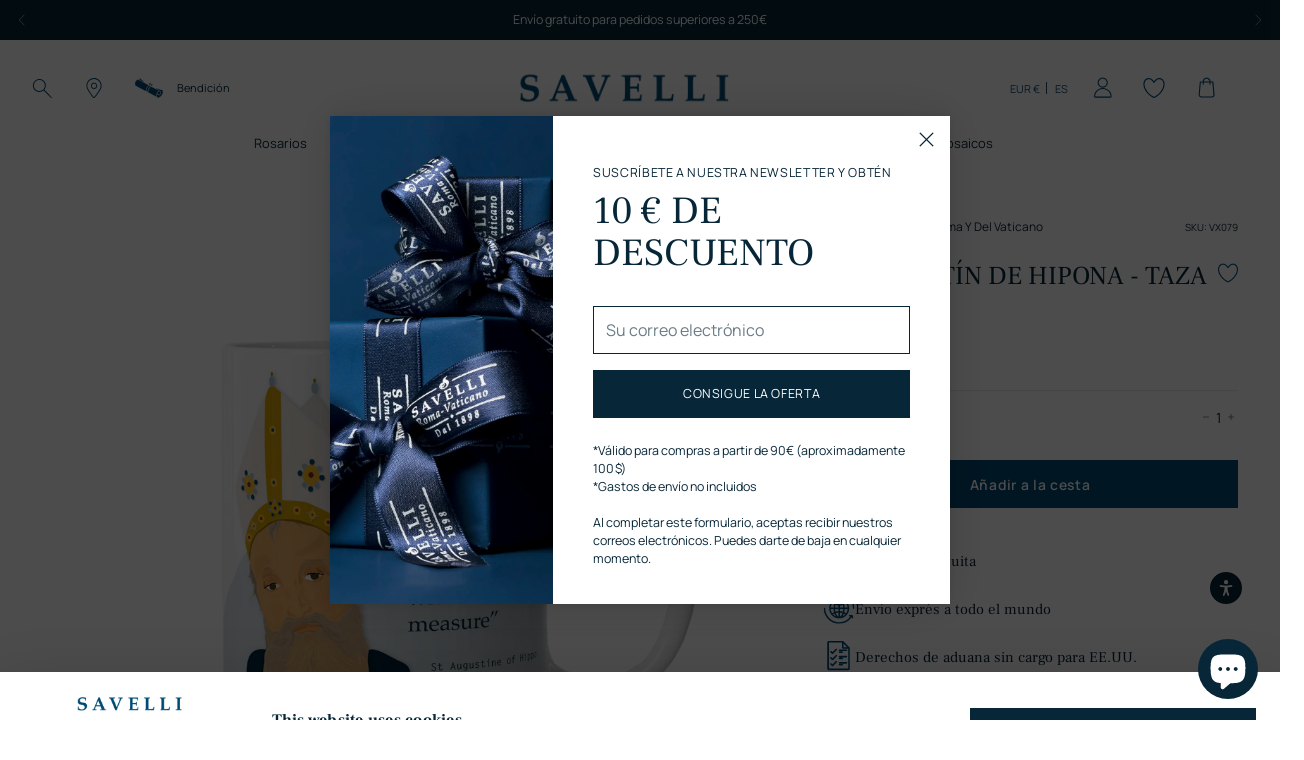

--- FILE ---
content_type: text/html; charset=utf-8
request_url: https://savellireligious.com/es/collections/vatican-and-rome-souvenirs/products/saint-augustine-of-hippo-quote-souvenir-mug
body_size: 81347
content:
<!doctype html>

<!--
  ___                 ___           ___           ___
       /  /\                     /__/\         /  /\         /  /\
      /  /:/_                    \  \:\       /  /:/        /  /::\
     /  /:/ /\  ___     ___       \  \:\     /  /:/        /  /:/\:\
    /  /:/ /:/ /__/\   /  /\  ___  \  \:\   /  /:/  ___   /  /:/  \:\
   /__/:/ /:/  \  \:\ /  /:/ /__/\  \__\:\ /__/:/  /  /\ /__/:/ \__\:\
   \  \:\/:/    \  \:\  /:/  \  \:\ /  /:/ \  \:\ /  /:/ \  \:\ /  /:/
    \  \::/      \  \:\/:/    \  \:\  /:/   \  \:\  /:/   \  \:\  /:/
     \  \:\       \  \::/      \  \:\/:/     \  \:\/:/     \  \:\/:/
      \  \:\       \__\/        \  \::/       \  \::/       \  \::/
       \__\/                     \__\/         \__\/         \__\/

  --------------------------------------------------------------------
  #  Stiletto v2.2.2
  #  Documentation: https://fluorescent.co/help/stiletto/
  #  Purchase: https://themes.shopify.com/themes/stiletto/
  #  A product by Fluorescent: https://fluorescent.co/
  --------------------------------------------------------------------
-->

<html class="no-js" lang="es" style="--announcement-height: 1px;">
  <head>
    <meta charset="UTF-8">
    <meta http-equiv="X-UA-Compatible" content="IE=edge,chrome=1">
    <meta name="viewport" content="width=device-width,initial-scale=1">
    




  <meta name="description" content="&lt;div style=&quot;text-align: left;&quot;&gt;Descubre la colección completa de souvernirs de Roma y de la Ciudad del Vaticano. En esta página podrás encontrar botellitas de Agua Bendita, marcapáginas, estampas religiosas, imanes, llaveros, tazas, tazas de café Biblias y libros sobre el arte de Roma y del Vaticano.&lt;/div&gt;">



    <link rel="canonical" href="https://savellireligious.com/es/products/saint-augustine-of-hippo-quote-souvenir-mug">
    <link rel="preconnect" href="https://cdn.shopify.com" crossorigin><link rel="shortcut icon" href="//savellireligious.com/cdn/shop/files/savelli-pittogramma.png?crop=center&height=32&v=1725376582&width=32" type="image/png"><script data-cookieconsent="ignore">
  window.dataLayer = window.dataLayer || [];
  function gtag() {
    dataLayer.push(arguments)
  }
  gtag("consent", "default", {
    ad_personalization: "denied",
    ad_storage: "denied",
    ad_user_data: "denied",
    analytics_storage: "denied",
    functionality_storage: "denied",
    personalization_storage: "denied",
    security_storage: "granted",
    wait_for_update: 500
  });
  gtag("set", "ads_data_redaction", true);
  gtag("set", "url_passthrough", true);
</script>

    
    <!-- Google Tag Manager -->
    <script>(function(w,d,s,l,i){w[l]=w[l]||[];w[l].push({'gtm.start':
    new Date().getTime(),event:'gtm.js'});var f=d.getElementsByTagName(s)[0],
    j=d.createElement(s),dl=l!='dataLayer'?'&l='+l:'';j.async=true;j.src=
    'https://www.googletagmanager.com/gtm.js?id='+i+dl;f.parentNode.insertBefore(j,f);
    })(window,document,'script','dataLayer','GTM-WCFNNQQ');</script>
    <!-- End Google Tag Manager -->
    <script src="https://code.jquery.com/jquery-3.7.1.min.js" integrity="sha256-/JqT3SQfawRcv/BIHPThkBvs0OEvtFFmqPF/lYI/Cxo=" crossorigin="anonymous"></script>
<script id="Cookiebot" src="https://consent.cookiebot.com/uc.js" data-cbid="707d6158-8d11-446d-9ddf-63fd074bbf88" type="text/javascript" async></script><title>Taza de Recuerdo de San Agustín de Hipona | Savelli Religious</title>

    





  
  
  
  
  




<meta property="og:url" content="https://savellireligious.com/es/products/saint-augustine-of-hippo-quote-souvenir-mug">
<meta property="og:site_name" content="Savelli Religious">
<meta property="og:type" content="product">
<meta property="og:title" content="SAN AGUSTÍN DE HIPONA - TAZA SOUVENIR">
<meta property="og:description" content="Taza de recuerdo en cerámica con la ilustración de San Agustín de Hipona y una cita católica. Descubre nuestros souvenirs del Vaticano y pide la bendición gratuita del Papa.">
<meta property="og:image" content="http://savellireligious.com/cdn/shop/files/st-augustine-of-hippo-quote-souvenir-mug.png?v=1746702116&width=1024">
<meta property="og:image:secure_url" content="https://savellireligious.com/cdn/shop/files/st-augustine-of-hippo-quote-souvenir-mug.png?v=1746702116&width=1024">
<meta property="og:price:amount" content="16,00">
<meta property="og:price:currency" content="EUR">

<meta name="twitter:title" content="SAN AGUSTÍN DE HIPONA - TAZA SOUVENIR">
<meta name="twitter:description" content="Taza de recuerdo en cerámica con la ilustración de San Agustín de Hipona y una cita católica. Descubre nuestros souvenirs del Vaticano y pide la bendición gratuita del Papa.">
<meta name="twitter:card" content="summary_large_image">
<meta name="twitter:image" content="https://savellireligious.com/cdn/shop/files/st-augustine-of-hippo-quote-souvenir-mug.png?v=1746702116&width=1024">
<meta name="twitter:image:width" content="480">
<meta name="twitter:image:height" content="480">


    <script>
  console.log('Stiletto v2.2.2 by Fluorescent');

  document.documentElement.className = document.documentElement.className.replace('no-js', '');
  if (window.matchMedia(`(prefers-reduced-motion: reduce)`) === true || window.matchMedia(`(prefers-reduced-motion: reduce)`).matches === true) {
    document.documentElement.classList.add('prefers-reduced-motion');
  } else {
    document.documentElement.classList.add('do-anim');
  }

  window.theme = {
    version: 'v2.2.2',
    themeName: 'Stiletto',
    moneyFormat: "€{{amount_with_comma_separator}}",
    strings: {
      name: "Savelli Religious",
      accessibility: {
        play_video: "Juega a",
        pause_video: "Pausa",
        range_lower: "Baja",
        range_upper: "Arriba"
      },
      product: {
        no_shipping_rates: "Tarifa de envío no disponible",
        country_placeholder: "País\/Región",
        review: "Escriba un comentario"
      },
      products: {
        product: {
          unavailable: "No disponible",
          unitPrice: "Precio de la unidad",
          unitPriceSeparator: "Por",
          sku: "SKU"
        }
      },
      cart: {
        editCartNote: "Editar la bendición gratuita",
        addCartNote: "Añadir bendición gratuita",
        editGiftWrapping: "Editar bolsa de regalo",
        addGiftWrapping: "Añadir bolsa de regalo",
        quantityError: "Tiene el número máximo de este producto en su cesta"
      },
      pagination: {
        viewing: "Está viendo {{ of }} de {{ total }}",
        showing: "Showing {{ of }}",
        products: "productos",
        results: "Resultados"
      },
      shippingEstimatorOneResult: "1 opción disponible:",
      shippingEstimatorMoreResults: "{{count}} options available:",
      shippingEstimatorNoResults: "No se ha encontrado ningún envío"
    },
    routes: {
      root: "/es",
      cart: {
        base: "/es/cart",
        add: "/es/cart/add",
        change: "/es/cart/change",
        update: "/es/cart/update",
        clear: "/es/cart/clear",
        // Manual routes until Shopify adds support
        shipping: "/es/cart/shipping_rates",
      },
      // Manual routes until Shopify adds support
      products: "/es/products",
      productRecommendations: "/es/recommendations/products",
      predictive_search_url: '/es/search/suggest',
    },
    icons: {
      chevron: "\u003cspan class=\"icon icon-new icon-chevron \"\u003e\n  \u003csvg viewBox=\"0 0 24 24\" fill=\"none\" xmlns=\"http:\/\/www.w3.org\/2000\/svg\"\u003e\u003cpath d=\"M1.875 7.438 12 17.563 22.125 7.438\" stroke=\"currentColor\" stroke-width=\"2\"\/\u003e\u003c\/svg\u003e\n\u003c\/span\u003e\n\n",
      close: "\u003cspan class=\"icon icon-new icon-close \"\u003e\n  \u003csvg viewBox=\"0 0 24 24\" fill=\"none\" xmlns=\"http:\/\/www.w3.org\/2000\/svg\"\u003e\u003cpath d=\"M2.66 1.34 2 .68.68 2l.66.66 1.32-1.32zm18.68 21.32.66.66L23.32 22l-.66-.66-1.32 1.32zm1.32-20 .66-.66L22 .68l-.66.66 1.32 1.32zM1.34 21.34.68 22 2 23.32l.66-.66-1.32-1.32zm0-18.68 10 10 1.32-1.32-10-10-1.32 1.32zm11.32 10 10-10-1.32-1.32-10 10 1.32 1.32zm-1.32-1.32-10 10 1.32 1.32 10-10-1.32-1.32zm0 1.32 10 10 1.32-1.32-10-10-1.32 1.32z\" fill=\"currentColor\"\/\u003e\u003c\/svg\u003e\n\u003c\/span\u003e\n\n",
      zoom: "\u003cspan class=\"icon icon-new icon-zoom \"\u003e\n  \u003csvg viewBox=\"0 0 24 24\" fill=\"none\" xmlns=\"http:\/\/www.w3.org\/2000\/svg\"\u003e\u003cpath d=\"M10.3,19.71c5.21,0,9.44-4.23,9.44-9.44S15.51,.83,10.3,.83,.86,5.05,.86,10.27s4.23,9.44,9.44,9.44Z\" fill=\"none\" stroke=\"currentColor\" stroke-linecap=\"round\" stroke-miterlimit=\"10\" stroke-width=\"1.63\"\/\u003e\n          \u003cpath d=\"M5.05,10.27H15.54\" fill=\"none\" stroke=\"currentColor\" stroke-miterlimit=\"10\" stroke-width=\"1.63\"\/\u003e\n          \u003cpath class=\"cross-up\" d=\"M10.3,5.02V15.51\" fill=\"none\" stroke=\"currentColor\" stroke-miterlimit=\"10\" stroke-width=\"1.63\"\/\u003e\n          \u003cpath d=\"M16.92,16.9l6.49,6.49\" fill=\"none\" stroke=\"currentColor\" stroke-miterlimit=\"10\" stroke-width=\"1.63\"\/\u003e\u003c\/svg\u003e\n\u003c\/span\u003e\n\n"
    },
    coreData: {
      n: "Stiletto",
      v: "v2.2.2",
    }
  }

  
    window.theme.allCountryOptionTags = "\u003coption value=\"United States\" data-provinces=\"[[\u0026quot;Alabama\u0026quot;,\u0026quot;Alabama\u0026quot;],[\u0026quot;Alaska\u0026quot;,\u0026quot;Alaska\u0026quot;],[\u0026quot;American Samoa\u0026quot;,\u0026quot;Samoa Americana\u0026quot;],[\u0026quot;Arizona\u0026quot;,\u0026quot;Arizona\u0026quot;],[\u0026quot;Arkansas\u0026quot;,\u0026quot;Arkansas\u0026quot;],[\u0026quot;Armed Forces Americas\u0026quot;,\u0026quot;Fuerzas Armadas de las Américas\u0026quot;],[\u0026quot;Armed Forces Europe\u0026quot;,\u0026quot;Fuerzas Armadas de Europa\u0026quot;],[\u0026quot;Armed Forces Pacific\u0026quot;,\u0026quot;Fuerzas Armadas del Pacífico\u0026quot;],[\u0026quot;California\u0026quot;,\u0026quot;California\u0026quot;],[\u0026quot;Colorado\u0026quot;,\u0026quot;Colorado\u0026quot;],[\u0026quot;Connecticut\u0026quot;,\u0026quot;Connecticut\u0026quot;],[\u0026quot;Delaware\u0026quot;,\u0026quot;Delaware\u0026quot;],[\u0026quot;District of Columbia\u0026quot;,\u0026quot;Washington D. C.\u0026quot;],[\u0026quot;Federated States of Micronesia\u0026quot;,\u0026quot;Micronesia\u0026quot;],[\u0026quot;Florida\u0026quot;,\u0026quot;Florida\u0026quot;],[\u0026quot;Georgia\u0026quot;,\u0026quot;Georgia\u0026quot;],[\u0026quot;Guam\u0026quot;,\u0026quot;Guam\u0026quot;],[\u0026quot;Hawaii\u0026quot;,\u0026quot;Hawái\u0026quot;],[\u0026quot;Idaho\u0026quot;,\u0026quot;Idaho\u0026quot;],[\u0026quot;Illinois\u0026quot;,\u0026quot;Illinois\u0026quot;],[\u0026quot;Indiana\u0026quot;,\u0026quot;Indiana\u0026quot;],[\u0026quot;Iowa\u0026quot;,\u0026quot;Iowa\u0026quot;],[\u0026quot;Kansas\u0026quot;,\u0026quot;Kansas\u0026quot;],[\u0026quot;Kentucky\u0026quot;,\u0026quot;Kentucky\u0026quot;],[\u0026quot;Louisiana\u0026quot;,\u0026quot;Luisiana\u0026quot;],[\u0026quot;Maine\u0026quot;,\u0026quot;Maine\u0026quot;],[\u0026quot;Marshall Islands\u0026quot;,\u0026quot;Islas Marshall\u0026quot;],[\u0026quot;Maryland\u0026quot;,\u0026quot;Maryland\u0026quot;],[\u0026quot;Massachusetts\u0026quot;,\u0026quot;Massachusetts\u0026quot;],[\u0026quot;Michigan\u0026quot;,\u0026quot;Míchigan\u0026quot;],[\u0026quot;Minnesota\u0026quot;,\u0026quot;Minnesota\u0026quot;],[\u0026quot;Mississippi\u0026quot;,\u0026quot;Misisipi\u0026quot;],[\u0026quot;Missouri\u0026quot;,\u0026quot;Misuri\u0026quot;],[\u0026quot;Montana\u0026quot;,\u0026quot;Montana\u0026quot;],[\u0026quot;Nebraska\u0026quot;,\u0026quot;Nebraska\u0026quot;],[\u0026quot;Nevada\u0026quot;,\u0026quot;Nevada\u0026quot;],[\u0026quot;New Hampshire\u0026quot;,\u0026quot;Nuevo Hampshire\u0026quot;],[\u0026quot;New Jersey\u0026quot;,\u0026quot;Nueva Jersey\u0026quot;],[\u0026quot;New Mexico\u0026quot;,\u0026quot;Nuevo México\u0026quot;],[\u0026quot;New York\u0026quot;,\u0026quot;Nueva York\u0026quot;],[\u0026quot;North Carolina\u0026quot;,\u0026quot;Carolina del Norte\u0026quot;],[\u0026quot;North Dakota\u0026quot;,\u0026quot;Dakota del Norte\u0026quot;],[\u0026quot;Northern Mariana Islands\u0026quot;,\u0026quot;Islas Marianas del Norte\u0026quot;],[\u0026quot;Ohio\u0026quot;,\u0026quot;Ohio\u0026quot;],[\u0026quot;Oklahoma\u0026quot;,\u0026quot;Oklahoma\u0026quot;],[\u0026quot;Oregon\u0026quot;,\u0026quot;Oregón\u0026quot;],[\u0026quot;Palau\u0026quot;,\u0026quot;Palaos\u0026quot;],[\u0026quot;Pennsylvania\u0026quot;,\u0026quot;Pensilvania\u0026quot;],[\u0026quot;Puerto Rico\u0026quot;,\u0026quot;Puerto Rico\u0026quot;],[\u0026quot;Rhode Island\u0026quot;,\u0026quot;Rhode Island\u0026quot;],[\u0026quot;South Carolina\u0026quot;,\u0026quot;Carolina del Sur\u0026quot;],[\u0026quot;South Dakota\u0026quot;,\u0026quot;Dakota del Sur\u0026quot;],[\u0026quot;Tennessee\u0026quot;,\u0026quot;Tennessee\u0026quot;],[\u0026quot;Texas\u0026quot;,\u0026quot;Texas\u0026quot;],[\u0026quot;Utah\u0026quot;,\u0026quot;Utah\u0026quot;],[\u0026quot;Vermont\u0026quot;,\u0026quot;Vermont\u0026quot;],[\u0026quot;Virgin Islands\u0026quot;,\u0026quot;Islas Vírgenes de EE. UU.\u0026quot;],[\u0026quot;Virginia\u0026quot;,\u0026quot;Virginia\u0026quot;],[\u0026quot;Washington\u0026quot;,\u0026quot;Washington\u0026quot;],[\u0026quot;West Virginia\u0026quot;,\u0026quot;Virginia Occidental\u0026quot;],[\u0026quot;Wisconsin\u0026quot;,\u0026quot;Wisconsin\u0026quot;],[\u0026quot;Wyoming\u0026quot;,\u0026quot;Wyoming\u0026quot;]]\"\u003eEstados Unidos\u003c\/option\u003e\n\u003coption value=\"United Kingdom\" data-provinces=\"[[\u0026quot;British Forces\u0026quot;,\u0026quot;Fuerzas Británicas\u0026quot;],[\u0026quot;England\u0026quot;,\u0026quot;Inglaterra\u0026quot;],[\u0026quot;Northern Ireland\u0026quot;,\u0026quot;Irlanda del Norte\u0026quot;],[\u0026quot;Scotland\u0026quot;,\u0026quot;Escocia\u0026quot;],[\u0026quot;Wales\u0026quot;,\u0026quot;Gales\u0026quot;]]\"\u003eReino Unido\u003c\/option\u003e\n\u003coption value=\"Canada\" data-provinces=\"[[\u0026quot;Alberta\u0026quot;,\u0026quot;Alberta\u0026quot;],[\u0026quot;British Columbia\u0026quot;,\u0026quot;Columbia Británica\u0026quot;],[\u0026quot;Manitoba\u0026quot;,\u0026quot;Manitoba\u0026quot;],[\u0026quot;New Brunswick\u0026quot;,\u0026quot;Nuevo Brunswick\u0026quot;],[\u0026quot;Newfoundland and Labrador\u0026quot;,\u0026quot;Terranova y Labrador\u0026quot;],[\u0026quot;Northwest Territories\u0026quot;,\u0026quot;Territorios del Noroeste\u0026quot;],[\u0026quot;Nova Scotia\u0026quot;,\u0026quot;Nueva Escocia\u0026quot;],[\u0026quot;Nunavut\u0026quot;,\u0026quot;Nunavut\u0026quot;],[\u0026quot;Ontario\u0026quot;,\u0026quot;Ontario\u0026quot;],[\u0026quot;Prince Edward Island\u0026quot;,\u0026quot;Isla del Príncipe Eduardo\u0026quot;],[\u0026quot;Quebec\u0026quot;,\u0026quot;Quebec\u0026quot;],[\u0026quot;Saskatchewan\u0026quot;,\u0026quot;Saskatchewan\u0026quot;],[\u0026quot;Yukon\u0026quot;,\u0026quot;Yukón\u0026quot;]]\"\u003eCanadá\u003c\/option\u003e\n\u003coption value=\"Australia\" data-provinces=\"[[\u0026quot;Australian Capital Territory\u0026quot;,\u0026quot;Territorio de la Capital Australiana\u0026quot;],[\u0026quot;New South Wales\u0026quot;,\u0026quot;Nueva Gales del Sur\u0026quot;],[\u0026quot;Northern Territory\u0026quot;,\u0026quot;Territorio del Norte\u0026quot;],[\u0026quot;Queensland\u0026quot;,\u0026quot;Queensland\u0026quot;],[\u0026quot;South Australia\u0026quot;,\u0026quot;Australia Meridional\u0026quot;],[\u0026quot;Tasmania\u0026quot;,\u0026quot;Tasmania\u0026quot;],[\u0026quot;Victoria\u0026quot;,\u0026quot;Victoria\u0026quot;],[\u0026quot;Western Australia\u0026quot;,\u0026quot;Australia Occidental\u0026quot;]]\"\u003eAustralia\u003c\/option\u003e\n\u003coption value=\"---\" data-provinces=\"[]\"\u003e---\u003c\/option\u003e\n\u003coption value=\"Afghanistan\" data-provinces=\"[]\"\u003eAfganistán\u003c\/option\u003e\n\u003coption value=\"Albania\" data-provinces=\"[]\"\u003eAlbania\u003c\/option\u003e\n\u003coption value=\"Germany\" data-provinces=\"[]\"\u003eAlemania\u003c\/option\u003e\n\u003coption value=\"Andorra\" data-provinces=\"[]\"\u003eAndorra\u003c\/option\u003e\n\u003coption value=\"Angola\" data-provinces=\"[]\"\u003eAngola\u003c\/option\u003e\n\u003coption value=\"Anguilla\" data-provinces=\"[]\"\u003eAnguila\u003c\/option\u003e\n\u003coption value=\"Antigua And Barbuda\" data-provinces=\"[]\"\u003eAntigua y Barbuda\u003c\/option\u003e\n\u003coption value=\"Saudi Arabia\" data-provinces=\"[]\"\u003eArabia Saudí\u003c\/option\u003e\n\u003coption value=\"Algeria\" data-provinces=\"[]\"\u003eArgelia\u003c\/option\u003e\n\u003coption value=\"Argentina\" data-provinces=\"[[\u0026quot;Buenos Aires\u0026quot;,\u0026quot;Buenos Aires (provincia)\u0026quot;],[\u0026quot;Catamarca\u0026quot;,\u0026quot;Catamarca\u0026quot;],[\u0026quot;Chaco\u0026quot;,\u0026quot;Chaco\u0026quot;],[\u0026quot;Chubut\u0026quot;,\u0026quot;Chubut\u0026quot;],[\u0026quot;Ciudad Autónoma de Buenos Aires\u0026quot;,\u0026quot;Ciudad Autónoma de Buenos Aires\u0026quot;],[\u0026quot;Corrientes\u0026quot;,\u0026quot;Corrientes\u0026quot;],[\u0026quot;Córdoba\u0026quot;,\u0026quot;Córdoba\u0026quot;],[\u0026quot;Entre Ríos\u0026quot;,\u0026quot;Entre Ríos\u0026quot;],[\u0026quot;Formosa\u0026quot;,\u0026quot;Formosa\u0026quot;],[\u0026quot;Jujuy\u0026quot;,\u0026quot;Jujuy\u0026quot;],[\u0026quot;La Pampa\u0026quot;,\u0026quot;La Pampa\u0026quot;],[\u0026quot;La Rioja\u0026quot;,\u0026quot;La Rioja\u0026quot;],[\u0026quot;Mendoza\u0026quot;,\u0026quot;Mendoza\u0026quot;],[\u0026quot;Misiones\u0026quot;,\u0026quot;Misiones\u0026quot;],[\u0026quot;Neuquén\u0026quot;,\u0026quot;Neuquén\u0026quot;],[\u0026quot;Río Negro\u0026quot;,\u0026quot;Río Negro\u0026quot;],[\u0026quot;Salta\u0026quot;,\u0026quot;Salta\u0026quot;],[\u0026quot;San Juan\u0026quot;,\u0026quot;San Juan\u0026quot;],[\u0026quot;San Luis\u0026quot;,\u0026quot;San Luis\u0026quot;],[\u0026quot;Santa Cruz\u0026quot;,\u0026quot;Santa Cruz\u0026quot;],[\u0026quot;Santa Fe\u0026quot;,\u0026quot;Santa Fe\u0026quot;],[\u0026quot;Santiago Del Estero\u0026quot;,\u0026quot;Santiago del Estero\u0026quot;],[\u0026quot;Tierra Del Fuego\u0026quot;,\u0026quot;Tierra del Fuego\u0026quot;],[\u0026quot;Tucumán\u0026quot;,\u0026quot;Tucumán\u0026quot;]]\"\u003eArgentina\u003c\/option\u003e\n\u003coption value=\"Armenia\" data-provinces=\"[]\"\u003eArmenia\u003c\/option\u003e\n\u003coption value=\"Aruba\" data-provinces=\"[]\"\u003eAruba\u003c\/option\u003e\n\u003coption value=\"Australia\" data-provinces=\"[[\u0026quot;Australian Capital Territory\u0026quot;,\u0026quot;Territorio de la Capital Australiana\u0026quot;],[\u0026quot;New South Wales\u0026quot;,\u0026quot;Nueva Gales del Sur\u0026quot;],[\u0026quot;Northern Territory\u0026quot;,\u0026quot;Territorio del Norte\u0026quot;],[\u0026quot;Queensland\u0026quot;,\u0026quot;Queensland\u0026quot;],[\u0026quot;South Australia\u0026quot;,\u0026quot;Australia Meridional\u0026quot;],[\u0026quot;Tasmania\u0026quot;,\u0026quot;Tasmania\u0026quot;],[\u0026quot;Victoria\u0026quot;,\u0026quot;Victoria\u0026quot;],[\u0026quot;Western Australia\u0026quot;,\u0026quot;Australia Occidental\u0026quot;]]\"\u003eAustralia\u003c\/option\u003e\n\u003coption value=\"Austria\" data-provinces=\"[]\"\u003eAustria\u003c\/option\u003e\n\u003coption value=\"Azerbaijan\" data-provinces=\"[]\"\u003eAzerbaiyán\u003c\/option\u003e\n\u003coption value=\"Bahamas\" data-provinces=\"[]\"\u003eBahamas\u003c\/option\u003e\n\u003coption value=\"Bangladesh\" data-provinces=\"[]\"\u003eBangladés\u003c\/option\u003e\n\u003coption value=\"Barbados\" data-provinces=\"[]\"\u003eBarbados\u003c\/option\u003e\n\u003coption value=\"Bahrain\" data-provinces=\"[]\"\u003eBaréin\u003c\/option\u003e\n\u003coption value=\"Belgium\" data-provinces=\"[]\"\u003eBélgica\u003c\/option\u003e\n\u003coption value=\"Belize\" data-provinces=\"[]\"\u003eBelice\u003c\/option\u003e\n\u003coption value=\"Benin\" data-provinces=\"[]\"\u003eBenín\u003c\/option\u003e\n\u003coption value=\"Bermuda\" data-provinces=\"[]\"\u003eBermudas\u003c\/option\u003e\n\u003coption value=\"Belarus\" data-provinces=\"[]\"\u003eBielorrusia\u003c\/option\u003e\n\u003coption value=\"Bolivia\" data-provinces=\"[]\"\u003eBolivia\u003c\/option\u003e\n\u003coption value=\"Bosnia And Herzegovina\" data-provinces=\"[]\"\u003eBosnia y Herzegovina\u003c\/option\u003e\n\u003coption value=\"Botswana\" data-provinces=\"[]\"\u003eBotsuana\u003c\/option\u003e\n\u003coption value=\"Brazil\" data-provinces=\"[[\u0026quot;Acre\u0026quot;,\u0026quot;Estado de Acre\u0026quot;],[\u0026quot;Alagoas\u0026quot;,\u0026quot;Alagoas\u0026quot;],[\u0026quot;Amapá\u0026quot;,\u0026quot;Amapá\u0026quot;],[\u0026quot;Amazonas\u0026quot;,\u0026quot;Estado de Amazonas\u0026quot;],[\u0026quot;Bahia\u0026quot;,\u0026quot;Estado de Bahía\u0026quot;],[\u0026quot;Ceará\u0026quot;,\u0026quot;Ceará\u0026quot;],[\u0026quot;Distrito Federal\u0026quot;,\u0026quot;Distrito Federal\u0026quot;],[\u0026quot;Espírito Santo\u0026quot;,\u0026quot;Estado de Espírito Santo\u0026quot;],[\u0026quot;Goiás\u0026quot;,\u0026quot;Estado de Goiás\u0026quot;],[\u0026quot;Maranhão\u0026quot;,\u0026quot;Maranhão\u0026quot;],[\u0026quot;Mato Grosso\u0026quot;,\u0026quot;Mato Grosso\u0026quot;],[\u0026quot;Mato Grosso do Sul\u0026quot;,\u0026quot;Mato Grosso del Sur\u0026quot;],[\u0026quot;Minas Gerais\u0026quot;,\u0026quot;Estado de Minas Gerais\u0026quot;],[\u0026quot;Paraná\u0026quot;,\u0026quot;Paraná\u0026quot;],[\u0026quot;Paraíba\u0026quot;,\u0026quot;Paraíba\u0026quot;],[\u0026quot;Pará\u0026quot;,\u0026quot;Pará\u0026quot;],[\u0026quot;Pernambuco\u0026quot;,\u0026quot;Pernambuco\u0026quot;],[\u0026quot;Piauí\u0026quot;,\u0026quot;Piauí\u0026quot;],[\u0026quot;Rio Grande do Norte\u0026quot;,\u0026quot;Río Grande del Norte\u0026quot;],[\u0026quot;Rio Grande do Sul\u0026quot;,\u0026quot;Río Grande del Sur\u0026quot;],[\u0026quot;Rio de Janeiro\u0026quot;,\u0026quot;Estado de Río de Janeiro\u0026quot;],[\u0026quot;Rondônia\u0026quot;,\u0026quot;Rondonia\u0026quot;],[\u0026quot;Roraima\u0026quot;,\u0026quot;Roraima\u0026quot;],[\u0026quot;Santa Catarina\u0026quot;,\u0026quot;Santa Catarina\u0026quot;],[\u0026quot;Sergipe\u0026quot;,\u0026quot;Sergipe\u0026quot;],[\u0026quot;São Paulo\u0026quot;,\u0026quot;São Paulo\u0026quot;],[\u0026quot;Tocantins\u0026quot;,\u0026quot;Tocantins\u0026quot;]]\"\u003eBrasil\u003c\/option\u003e\n\u003coption value=\"Brunei\" data-provinces=\"[]\"\u003eBrunéi\u003c\/option\u003e\n\u003coption value=\"Bulgaria\" data-provinces=\"[]\"\u003eBulgaria\u003c\/option\u003e\n\u003coption value=\"Burkina Faso\" data-provinces=\"[]\"\u003eBurkina Faso\u003c\/option\u003e\n\u003coption value=\"Burundi\" data-provinces=\"[]\"\u003eBurundi\u003c\/option\u003e\n\u003coption value=\"Bhutan\" data-provinces=\"[]\"\u003eBután\u003c\/option\u003e\n\u003coption value=\"Cape Verde\" data-provinces=\"[]\"\u003eCabo Verde\u003c\/option\u003e\n\u003coption value=\"Cambodia\" data-provinces=\"[]\"\u003eCamboya\u003c\/option\u003e\n\u003coption value=\"Republic of Cameroon\" data-provinces=\"[]\"\u003eCamerún\u003c\/option\u003e\n\u003coption value=\"Canada\" data-provinces=\"[[\u0026quot;Alberta\u0026quot;,\u0026quot;Alberta\u0026quot;],[\u0026quot;British Columbia\u0026quot;,\u0026quot;Columbia Británica\u0026quot;],[\u0026quot;Manitoba\u0026quot;,\u0026quot;Manitoba\u0026quot;],[\u0026quot;New Brunswick\u0026quot;,\u0026quot;Nuevo Brunswick\u0026quot;],[\u0026quot;Newfoundland and Labrador\u0026quot;,\u0026quot;Terranova y Labrador\u0026quot;],[\u0026quot;Northwest Territories\u0026quot;,\u0026quot;Territorios del Noroeste\u0026quot;],[\u0026quot;Nova Scotia\u0026quot;,\u0026quot;Nueva Escocia\u0026quot;],[\u0026quot;Nunavut\u0026quot;,\u0026quot;Nunavut\u0026quot;],[\u0026quot;Ontario\u0026quot;,\u0026quot;Ontario\u0026quot;],[\u0026quot;Prince Edward Island\u0026quot;,\u0026quot;Isla del Príncipe Eduardo\u0026quot;],[\u0026quot;Quebec\u0026quot;,\u0026quot;Quebec\u0026quot;],[\u0026quot;Saskatchewan\u0026quot;,\u0026quot;Saskatchewan\u0026quot;],[\u0026quot;Yukon\u0026quot;,\u0026quot;Yukón\u0026quot;]]\"\u003eCanadá\u003c\/option\u003e\n\u003coption value=\"Caribbean Netherlands\" data-provinces=\"[]\"\u003eCaribe neerlandés\u003c\/option\u003e\n\u003coption value=\"Qatar\" data-provinces=\"[]\"\u003eCatar\u003c\/option\u003e\n\u003coption value=\"Chad\" data-provinces=\"[]\"\u003eChad\u003c\/option\u003e\n\u003coption value=\"Czech Republic\" data-provinces=\"[]\"\u003eChequia\u003c\/option\u003e\n\u003coption value=\"Chile\" data-provinces=\"[[\u0026quot;Antofagasta\u0026quot;,\u0026quot;Antofagasta\u0026quot;],[\u0026quot;Araucanía\u0026quot;,\u0026quot;Araucanía\u0026quot;],[\u0026quot;Arica and Parinacota\u0026quot;,\u0026quot;Arica y Parinacota\u0026quot;],[\u0026quot;Atacama\u0026quot;,\u0026quot;Atacama\u0026quot;],[\u0026quot;Aysén\u0026quot;,\u0026quot;Aysén\u0026quot;],[\u0026quot;Biobío\u0026quot;,\u0026quot;Biobío\u0026quot;],[\u0026quot;Coquimbo\u0026quot;,\u0026quot;Coquimbo\u0026quot;],[\u0026quot;Los Lagos\u0026quot;,\u0026quot;Los Lagos\u0026quot;],[\u0026quot;Los Ríos\u0026quot;,\u0026quot;Los Ríos\u0026quot;],[\u0026quot;Magallanes\u0026quot;,\u0026quot;Magallanes\u0026quot;],[\u0026quot;Maule\u0026quot;,\u0026quot;Maule\u0026quot;],[\u0026quot;O\u0026#39;Higgins\u0026quot;,\u0026quot;O’Higgins\u0026quot;],[\u0026quot;Santiago\u0026quot;,\u0026quot;Santiago\u0026quot;],[\u0026quot;Tarapacá\u0026quot;,\u0026quot;Tarapacá\u0026quot;],[\u0026quot;Valparaíso\u0026quot;,\u0026quot;Valparaíso\u0026quot;],[\u0026quot;Ñuble\u0026quot;,\u0026quot;Ñuble\u0026quot;]]\"\u003eChile\u003c\/option\u003e\n\u003coption value=\"China\" data-provinces=\"[[\u0026quot;Anhui\u0026quot;,\u0026quot;Anhui\u0026quot;],[\u0026quot;Beijing\u0026quot;,\u0026quot;Pekín\u0026quot;],[\u0026quot;Chongqing\u0026quot;,\u0026quot;Chongqing\u0026quot;],[\u0026quot;Fujian\u0026quot;,\u0026quot;Fujian\u0026quot;],[\u0026quot;Gansu\u0026quot;,\u0026quot;Gansu\u0026quot;],[\u0026quot;Guangdong\u0026quot;,\u0026quot;Provincia de Cantón\u0026quot;],[\u0026quot;Guangxi\u0026quot;,\u0026quot;Guangxi\u0026quot;],[\u0026quot;Guizhou\u0026quot;,\u0026quot;Guizhou\u0026quot;],[\u0026quot;Hainan\u0026quot;,\u0026quot;Hainan\u0026quot;],[\u0026quot;Hebei\u0026quot;,\u0026quot;Hebei\u0026quot;],[\u0026quot;Heilongjiang\u0026quot;,\u0026quot;Heilongjiang\u0026quot;],[\u0026quot;Henan\u0026quot;,\u0026quot;Henan\u0026quot;],[\u0026quot;Hubei\u0026quot;,\u0026quot;Hubei\u0026quot;],[\u0026quot;Hunan\u0026quot;,\u0026quot;Hunan\u0026quot;],[\u0026quot;Inner Mongolia\u0026quot;,\u0026quot;Mongolia Interior\u0026quot;],[\u0026quot;Jiangsu\u0026quot;,\u0026quot;Jiangsu\u0026quot;],[\u0026quot;Jiangxi\u0026quot;,\u0026quot;Jiangxi\u0026quot;],[\u0026quot;Jilin\u0026quot;,\u0026quot;Jilin\u0026quot;],[\u0026quot;Liaoning\u0026quot;,\u0026quot;Liaoning\u0026quot;],[\u0026quot;Ningxia\u0026quot;,\u0026quot;Ningxia\u0026quot;],[\u0026quot;Qinghai\u0026quot;,\u0026quot;Qinghai\u0026quot;],[\u0026quot;Shaanxi\u0026quot;,\u0026quot;Shaanxi\u0026quot;],[\u0026quot;Shandong\u0026quot;,\u0026quot;Shandong\u0026quot;],[\u0026quot;Shanghai\u0026quot;,\u0026quot;Shanghái\u0026quot;],[\u0026quot;Shanxi\u0026quot;,\u0026quot;Shanxi\u0026quot;],[\u0026quot;Sichuan\u0026quot;,\u0026quot;Sichuan\u0026quot;],[\u0026quot;Tianjin\u0026quot;,\u0026quot;Tianjin\u0026quot;],[\u0026quot;Xinjiang\u0026quot;,\u0026quot;Sinkiang\u0026quot;],[\u0026quot;Xizang\u0026quot;,\u0026quot;Tíbet\u0026quot;],[\u0026quot;Yunnan\u0026quot;,\u0026quot;Yunnan\u0026quot;],[\u0026quot;Zhejiang\u0026quot;,\u0026quot;Zhejiang\u0026quot;]]\"\u003eChina\u003c\/option\u003e\n\u003coption value=\"Cyprus\" data-provinces=\"[]\"\u003eChipre\u003c\/option\u003e\n\u003coption value=\"Holy See (Vatican City State)\" data-provinces=\"[]\"\u003eCiudad del Vaticano\u003c\/option\u003e\n\u003coption value=\"Colombia\" data-provinces=\"[[\u0026quot;Amazonas\u0026quot;,\u0026quot;Amazonas\u0026quot;],[\u0026quot;Antioquia\u0026quot;,\u0026quot;Antioquia\u0026quot;],[\u0026quot;Arauca\u0026quot;,\u0026quot;Arauca\u0026quot;],[\u0026quot;Atlántico\u0026quot;,\u0026quot;Atlántico\u0026quot;],[\u0026quot;Bogotá, D.C.\u0026quot;,\u0026quot;Bogotá\u0026quot;],[\u0026quot;Bolívar\u0026quot;,\u0026quot;Bolívar\u0026quot;],[\u0026quot;Boyacá\u0026quot;,\u0026quot;Boyacá\u0026quot;],[\u0026quot;Caldas\u0026quot;,\u0026quot;Caldas\u0026quot;],[\u0026quot;Caquetá\u0026quot;,\u0026quot;Caquetá\u0026quot;],[\u0026quot;Casanare\u0026quot;,\u0026quot;Casanare\u0026quot;],[\u0026quot;Cauca\u0026quot;,\u0026quot;Cauca\u0026quot;],[\u0026quot;Cesar\u0026quot;,\u0026quot;Cesar\u0026quot;],[\u0026quot;Chocó\u0026quot;,\u0026quot;Chocó\u0026quot;],[\u0026quot;Cundinamarca\u0026quot;,\u0026quot;Cundinamarca\u0026quot;],[\u0026quot;Córdoba\u0026quot;,\u0026quot;Córdoba\u0026quot;],[\u0026quot;Guainía\u0026quot;,\u0026quot;Guainía\u0026quot;],[\u0026quot;Guaviare\u0026quot;,\u0026quot;Guaviare\u0026quot;],[\u0026quot;Huila\u0026quot;,\u0026quot;Huila\u0026quot;],[\u0026quot;La Guajira\u0026quot;,\u0026quot;La Guajira\u0026quot;],[\u0026quot;Magdalena\u0026quot;,\u0026quot;Magdalena\u0026quot;],[\u0026quot;Meta\u0026quot;,\u0026quot;Meta\u0026quot;],[\u0026quot;Nariño\u0026quot;,\u0026quot;Nariño\u0026quot;],[\u0026quot;Norte de Santander\u0026quot;,\u0026quot;Norte de Santander\u0026quot;],[\u0026quot;Putumayo\u0026quot;,\u0026quot;Putumayo\u0026quot;],[\u0026quot;Quindío\u0026quot;,\u0026quot;Quindío\u0026quot;],[\u0026quot;Risaralda\u0026quot;,\u0026quot;Risaralda\u0026quot;],[\u0026quot;San Andrés, Providencia y Santa Catalina\u0026quot;,\u0026quot;Archipiélago de San Andrés, Providencia y Santa Catalina\u0026quot;],[\u0026quot;Santander\u0026quot;,\u0026quot;Santander\u0026quot;],[\u0026quot;Sucre\u0026quot;,\u0026quot;Sucre\u0026quot;],[\u0026quot;Tolima\u0026quot;,\u0026quot;Tolima\u0026quot;],[\u0026quot;Valle del Cauca\u0026quot;,\u0026quot;Valle del Cauca\u0026quot;],[\u0026quot;Vaupés\u0026quot;,\u0026quot;Vaupés\u0026quot;],[\u0026quot;Vichada\u0026quot;,\u0026quot;Vichada\u0026quot;]]\"\u003eColombia\u003c\/option\u003e\n\u003coption value=\"Comoros\" data-provinces=\"[]\"\u003eComoras\u003c\/option\u003e\n\u003coption value=\"Congo\" data-provinces=\"[]\"\u003eCongo\u003c\/option\u003e\n\u003coption value=\"South Korea\" data-provinces=\"[[\u0026quot;Busan\u0026quot;,\u0026quot;Busan\u0026quot;],[\u0026quot;Chungbuk\u0026quot;,\u0026quot;Chungcheong del Norte\u0026quot;],[\u0026quot;Chungnam\u0026quot;,\u0026quot;Chungcheong del Sur\u0026quot;],[\u0026quot;Daegu\u0026quot;,\u0026quot;Daegu\u0026quot;],[\u0026quot;Daejeon\u0026quot;,\u0026quot;Daejeon\u0026quot;],[\u0026quot;Gangwon\u0026quot;,\u0026quot;Gangwon\u0026quot;],[\u0026quot;Gwangju\u0026quot;,\u0026quot;Gwangju\u0026quot;],[\u0026quot;Gyeongbuk\u0026quot;,\u0026quot;Gyeongsang del Norte\u0026quot;],[\u0026quot;Gyeonggi\u0026quot;,\u0026quot;Gyeonggi\u0026quot;],[\u0026quot;Gyeongnam\u0026quot;,\u0026quot;Gyeongsang del Sur\u0026quot;],[\u0026quot;Incheon\u0026quot;,\u0026quot;Incheon\u0026quot;],[\u0026quot;Jeju\u0026quot;,\u0026quot;Jeju-do\u0026quot;],[\u0026quot;Jeonbuk\u0026quot;,\u0026quot;Jeolla del Norte\u0026quot;],[\u0026quot;Jeonnam\u0026quot;,\u0026quot;Jeolla del Sur\u0026quot;],[\u0026quot;Sejong\u0026quot;,\u0026quot;Sejong\u0026quot;],[\u0026quot;Seoul\u0026quot;,\u0026quot;Seúl\u0026quot;],[\u0026quot;Ulsan\u0026quot;,\u0026quot;Ulsan\u0026quot;]]\"\u003eCorea del Sur\u003c\/option\u003e\n\u003coption value=\"Costa Rica\" data-provinces=\"[[\u0026quot;Alajuela\u0026quot;,\u0026quot;Provincia de Alajuela\u0026quot;],[\u0026quot;Cartago\u0026quot;,\u0026quot;Provincia de Cartago\u0026quot;],[\u0026quot;Guanacaste\u0026quot;,\u0026quot;Provincia de Guanacaste\u0026quot;],[\u0026quot;Heredia\u0026quot;,\u0026quot;Heredia\u0026quot;],[\u0026quot;Limón\u0026quot;,\u0026quot;Limón\u0026quot;],[\u0026quot;Puntarenas\u0026quot;,\u0026quot;Puntarenas\u0026quot;],[\u0026quot;San José\u0026quot;,\u0026quot;Provincia de San José\u0026quot;]]\"\u003eCosta Rica\u003c\/option\u003e\n\u003coption value=\"Croatia\" data-provinces=\"[]\"\u003eCroacia\u003c\/option\u003e\n\u003coption value=\"Curaçao\" data-provinces=\"[]\"\u003eCurazao\u003c\/option\u003e\n\u003coption value=\"Côte d'Ivoire\" data-provinces=\"[]\"\u003eCôte d’Ivoire\u003c\/option\u003e\n\u003coption value=\"Denmark\" data-provinces=\"[]\"\u003eDinamarca\u003c\/option\u003e\n\u003coption value=\"Dominica\" data-provinces=\"[]\"\u003eDominica\u003c\/option\u003e\n\u003coption value=\"Ecuador\" data-provinces=\"[]\"\u003eEcuador\u003c\/option\u003e\n\u003coption value=\"Egypt\" data-provinces=\"[[\u0026quot;6th of October\u0026quot;,\u0026quot;6 de octubre\u0026quot;],[\u0026quot;Al Sharqia\u0026quot;,\u0026quot;Oriental\u0026quot;],[\u0026quot;Alexandria\u0026quot;,\u0026quot;Alejandría\u0026quot;],[\u0026quot;Aswan\u0026quot;,\u0026quot;Asuán\u0026quot;],[\u0026quot;Asyut\u0026quot;,\u0026quot;Asiut\u0026quot;],[\u0026quot;Beheira\u0026quot;,\u0026quot;Behera\u0026quot;],[\u0026quot;Beni Suef\u0026quot;,\u0026quot;Beni Suef\u0026quot;],[\u0026quot;Cairo\u0026quot;,\u0026quot;El Cairo\u0026quot;],[\u0026quot;Dakahlia\u0026quot;,\u0026quot;Dacalia\u0026quot;],[\u0026quot;Damietta\u0026quot;,\u0026quot;Damieta\u0026quot;],[\u0026quot;Faiyum\u0026quot;,\u0026quot;Fayún\u0026quot;],[\u0026quot;Gharbia\u0026quot;,\u0026quot;Occidental\u0026quot;],[\u0026quot;Giza\u0026quot;,\u0026quot;Guiza\u0026quot;],[\u0026quot;Helwan\u0026quot;,\u0026quot;Helwan\u0026quot;],[\u0026quot;Ismailia\u0026quot;,\u0026quot;Ismailia\u0026quot;],[\u0026quot;Kafr el-Sheikh\u0026quot;,\u0026quot;Kafr el Sheij\u0026quot;],[\u0026quot;Luxor\u0026quot;,\u0026quot;Lúxor\u0026quot;],[\u0026quot;Matrouh\u0026quot;,\u0026quot;Matrú\u0026quot;],[\u0026quot;Minya\u0026quot;,\u0026quot;Menia\u0026quot;],[\u0026quot;Monufia\u0026quot;,\u0026quot;Menufia\u0026quot;],[\u0026quot;New Valley\u0026quot;,\u0026quot;Nuevo Valle\u0026quot;],[\u0026quot;North Sinai\u0026quot;,\u0026quot;Sinaí del Norte\u0026quot;],[\u0026quot;Port Said\u0026quot;,\u0026quot;Puerto Saíd\u0026quot;],[\u0026quot;Qalyubia\u0026quot;,\u0026quot;Caliubia\u0026quot;],[\u0026quot;Qena\u0026quot;,\u0026quot;Quena\u0026quot;],[\u0026quot;Red Sea\u0026quot;,\u0026quot;Mar Rojo\u0026quot;],[\u0026quot;Sohag\u0026quot;,\u0026quot;Suhag\u0026quot;],[\u0026quot;South Sinai\u0026quot;,\u0026quot;Sinaí del Sur\u0026quot;],[\u0026quot;Suez\u0026quot;,\u0026quot;Gobernación de Suez\u0026quot;]]\"\u003eEgipto\u003c\/option\u003e\n\u003coption value=\"El Salvador\" data-provinces=\"[[\u0026quot;Ahuachapán\u0026quot;,\u0026quot;Ahuachapán\u0026quot;],[\u0026quot;Cabañas\u0026quot;,\u0026quot;Cabañas\u0026quot;],[\u0026quot;Chalatenango\u0026quot;,\u0026quot;Chalatenango\u0026quot;],[\u0026quot;Cuscatlán\u0026quot;,\u0026quot;Cuscatlán\u0026quot;],[\u0026quot;La Libertad\u0026quot;,\u0026quot;La Libertad\u0026quot;],[\u0026quot;La Paz\u0026quot;,\u0026quot;La Paz\u0026quot;],[\u0026quot;La Unión\u0026quot;,\u0026quot;La Unión\u0026quot;],[\u0026quot;Morazán\u0026quot;,\u0026quot;Morazán\u0026quot;],[\u0026quot;San Miguel\u0026quot;,\u0026quot;San Miguel\u0026quot;],[\u0026quot;San Salvador\u0026quot;,\u0026quot;San Salvador\u0026quot;],[\u0026quot;San Vicente\u0026quot;,\u0026quot;San Vicente\u0026quot;],[\u0026quot;Santa Ana\u0026quot;,\u0026quot;Santa Ana\u0026quot;],[\u0026quot;Sonsonate\u0026quot;,\u0026quot;Sonsonate\u0026quot;],[\u0026quot;Usulután\u0026quot;,\u0026quot;Usulután\u0026quot;]]\"\u003eEl Salvador\u003c\/option\u003e\n\u003coption value=\"United Arab Emirates\" data-provinces=\"[[\u0026quot;Abu Dhabi\u0026quot;,\u0026quot;Abu Dabi\u0026quot;],[\u0026quot;Ajman\u0026quot;,\u0026quot;Ajmán\u0026quot;],[\u0026quot;Dubai\u0026quot;,\u0026quot;Dubái\u0026quot;],[\u0026quot;Fujairah\u0026quot;,\u0026quot;Fuyaira\u0026quot;],[\u0026quot;Ras al-Khaimah\u0026quot;,\u0026quot;Ras al-Jaima\u0026quot;],[\u0026quot;Sharjah\u0026quot;,\u0026quot;Sharjah\u0026quot;],[\u0026quot;Umm al-Quwain\u0026quot;,\u0026quot;Umm al-Qaywayn\u0026quot;]]\"\u003eEmiratos Árabes Unidos\u003c\/option\u003e\n\u003coption value=\"Eritrea\" data-provinces=\"[]\"\u003eEritrea\u003c\/option\u003e\n\u003coption value=\"Slovakia\" data-provinces=\"[]\"\u003eEslovaquia\u003c\/option\u003e\n\u003coption value=\"Slovenia\" data-provinces=\"[]\"\u003eEslovenia\u003c\/option\u003e\n\u003coption value=\"Spain\" data-provinces=\"[[\u0026quot;A Coruña\u0026quot;,\u0026quot;La Coruña\u0026quot;],[\u0026quot;Albacete\u0026quot;,\u0026quot;Albacete\u0026quot;],[\u0026quot;Alicante\u0026quot;,\u0026quot;Alicante\u0026quot;],[\u0026quot;Almería\u0026quot;,\u0026quot;Almería\u0026quot;],[\u0026quot;Asturias\u0026quot;,\u0026quot;Asturias\u0026quot;],[\u0026quot;Badajoz\u0026quot;,\u0026quot;Badajoz\u0026quot;],[\u0026quot;Balears\u0026quot;,\u0026quot;Islas Baleares\u0026quot;],[\u0026quot;Barcelona\u0026quot;,\u0026quot;Barcelona\u0026quot;],[\u0026quot;Burgos\u0026quot;,\u0026quot;Burgos\u0026quot;],[\u0026quot;Cantabria\u0026quot;,\u0026quot;Cantabria\u0026quot;],[\u0026quot;Castellón\u0026quot;,\u0026quot;Castellón\u0026quot;],[\u0026quot;Ceuta\u0026quot;,\u0026quot;Ceuta\u0026quot;],[\u0026quot;Ciudad Real\u0026quot;,\u0026quot;Ciudad Real\u0026quot;],[\u0026quot;Cuenca\u0026quot;,\u0026quot;Cuenca\u0026quot;],[\u0026quot;Cáceres\u0026quot;,\u0026quot;Cáceres\u0026quot;],[\u0026quot;Cádiz\u0026quot;,\u0026quot;Cádiz\u0026quot;],[\u0026quot;Córdoba\u0026quot;,\u0026quot;Córdoba\u0026quot;],[\u0026quot;Girona\u0026quot;,\u0026quot;Gerona\u0026quot;],[\u0026quot;Granada\u0026quot;,\u0026quot;Granada\u0026quot;],[\u0026quot;Guadalajara\u0026quot;,\u0026quot;Guadalajara\u0026quot;],[\u0026quot;Guipúzcoa\u0026quot;,\u0026quot;Guipúzcoa\u0026quot;],[\u0026quot;Huelva\u0026quot;,\u0026quot;Huelva\u0026quot;],[\u0026quot;Huesca\u0026quot;,\u0026quot;Huesca\u0026quot;],[\u0026quot;Jaén\u0026quot;,\u0026quot;Jaén\u0026quot;],[\u0026quot;La Rioja\u0026quot;,\u0026quot;La Rioja\u0026quot;],[\u0026quot;Las Palmas\u0026quot;,\u0026quot;Las Palmas\u0026quot;],[\u0026quot;León\u0026quot;,\u0026quot;León\u0026quot;],[\u0026quot;Lleida\u0026quot;,\u0026quot;Lérida\u0026quot;],[\u0026quot;Lugo\u0026quot;,\u0026quot;Lugo\u0026quot;],[\u0026quot;Madrid\u0026quot;,\u0026quot;Madrid\u0026quot;],[\u0026quot;Melilla\u0026quot;,\u0026quot;Melilla\u0026quot;],[\u0026quot;Murcia\u0026quot;,\u0026quot;Murcia\u0026quot;],[\u0026quot;Málaga\u0026quot;,\u0026quot;Málaga\u0026quot;],[\u0026quot;Navarra\u0026quot;,\u0026quot;Navarra\u0026quot;],[\u0026quot;Ourense\u0026quot;,\u0026quot;Orense\u0026quot;],[\u0026quot;Palencia\u0026quot;,\u0026quot;Palencia\u0026quot;],[\u0026quot;Pontevedra\u0026quot;,\u0026quot;Pontevedra\u0026quot;],[\u0026quot;Salamanca\u0026quot;,\u0026quot;Salamanca\u0026quot;],[\u0026quot;Santa Cruz de Tenerife\u0026quot;,\u0026quot;Santa Cruz de Tenerife\u0026quot;],[\u0026quot;Segovia\u0026quot;,\u0026quot;Segovia\u0026quot;],[\u0026quot;Sevilla\u0026quot;,\u0026quot;Sevilla\u0026quot;],[\u0026quot;Soria\u0026quot;,\u0026quot;Soria\u0026quot;],[\u0026quot;Tarragona\u0026quot;,\u0026quot;Tarragona\u0026quot;],[\u0026quot;Teruel\u0026quot;,\u0026quot;Teruel\u0026quot;],[\u0026quot;Toledo\u0026quot;,\u0026quot;Toledo\u0026quot;],[\u0026quot;Valencia\u0026quot;,\u0026quot;Valencia\u0026quot;],[\u0026quot;Valladolid\u0026quot;,\u0026quot;Valladolid\u0026quot;],[\u0026quot;Vizcaya\u0026quot;,\u0026quot;Vizcaya\u0026quot;],[\u0026quot;Zamora\u0026quot;,\u0026quot;Zamora\u0026quot;],[\u0026quot;Zaragoza\u0026quot;,\u0026quot;Zaragoza\u0026quot;],[\u0026quot;Álava\u0026quot;,\u0026quot;Álava\u0026quot;],[\u0026quot;Ávila\u0026quot;,\u0026quot;Ávila\u0026quot;]]\"\u003eEspaña\u003c\/option\u003e\n\u003coption value=\"United States\" data-provinces=\"[[\u0026quot;Alabama\u0026quot;,\u0026quot;Alabama\u0026quot;],[\u0026quot;Alaska\u0026quot;,\u0026quot;Alaska\u0026quot;],[\u0026quot;American Samoa\u0026quot;,\u0026quot;Samoa Americana\u0026quot;],[\u0026quot;Arizona\u0026quot;,\u0026quot;Arizona\u0026quot;],[\u0026quot;Arkansas\u0026quot;,\u0026quot;Arkansas\u0026quot;],[\u0026quot;Armed Forces Americas\u0026quot;,\u0026quot;Fuerzas Armadas de las Américas\u0026quot;],[\u0026quot;Armed Forces Europe\u0026quot;,\u0026quot;Fuerzas Armadas de Europa\u0026quot;],[\u0026quot;Armed Forces Pacific\u0026quot;,\u0026quot;Fuerzas Armadas del Pacífico\u0026quot;],[\u0026quot;California\u0026quot;,\u0026quot;California\u0026quot;],[\u0026quot;Colorado\u0026quot;,\u0026quot;Colorado\u0026quot;],[\u0026quot;Connecticut\u0026quot;,\u0026quot;Connecticut\u0026quot;],[\u0026quot;Delaware\u0026quot;,\u0026quot;Delaware\u0026quot;],[\u0026quot;District of Columbia\u0026quot;,\u0026quot;Washington D. C.\u0026quot;],[\u0026quot;Federated States of Micronesia\u0026quot;,\u0026quot;Micronesia\u0026quot;],[\u0026quot;Florida\u0026quot;,\u0026quot;Florida\u0026quot;],[\u0026quot;Georgia\u0026quot;,\u0026quot;Georgia\u0026quot;],[\u0026quot;Guam\u0026quot;,\u0026quot;Guam\u0026quot;],[\u0026quot;Hawaii\u0026quot;,\u0026quot;Hawái\u0026quot;],[\u0026quot;Idaho\u0026quot;,\u0026quot;Idaho\u0026quot;],[\u0026quot;Illinois\u0026quot;,\u0026quot;Illinois\u0026quot;],[\u0026quot;Indiana\u0026quot;,\u0026quot;Indiana\u0026quot;],[\u0026quot;Iowa\u0026quot;,\u0026quot;Iowa\u0026quot;],[\u0026quot;Kansas\u0026quot;,\u0026quot;Kansas\u0026quot;],[\u0026quot;Kentucky\u0026quot;,\u0026quot;Kentucky\u0026quot;],[\u0026quot;Louisiana\u0026quot;,\u0026quot;Luisiana\u0026quot;],[\u0026quot;Maine\u0026quot;,\u0026quot;Maine\u0026quot;],[\u0026quot;Marshall Islands\u0026quot;,\u0026quot;Islas Marshall\u0026quot;],[\u0026quot;Maryland\u0026quot;,\u0026quot;Maryland\u0026quot;],[\u0026quot;Massachusetts\u0026quot;,\u0026quot;Massachusetts\u0026quot;],[\u0026quot;Michigan\u0026quot;,\u0026quot;Míchigan\u0026quot;],[\u0026quot;Minnesota\u0026quot;,\u0026quot;Minnesota\u0026quot;],[\u0026quot;Mississippi\u0026quot;,\u0026quot;Misisipi\u0026quot;],[\u0026quot;Missouri\u0026quot;,\u0026quot;Misuri\u0026quot;],[\u0026quot;Montana\u0026quot;,\u0026quot;Montana\u0026quot;],[\u0026quot;Nebraska\u0026quot;,\u0026quot;Nebraska\u0026quot;],[\u0026quot;Nevada\u0026quot;,\u0026quot;Nevada\u0026quot;],[\u0026quot;New Hampshire\u0026quot;,\u0026quot;Nuevo Hampshire\u0026quot;],[\u0026quot;New Jersey\u0026quot;,\u0026quot;Nueva Jersey\u0026quot;],[\u0026quot;New Mexico\u0026quot;,\u0026quot;Nuevo México\u0026quot;],[\u0026quot;New York\u0026quot;,\u0026quot;Nueva York\u0026quot;],[\u0026quot;North Carolina\u0026quot;,\u0026quot;Carolina del Norte\u0026quot;],[\u0026quot;North Dakota\u0026quot;,\u0026quot;Dakota del Norte\u0026quot;],[\u0026quot;Northern Mariana Islands\u0026quot;,\u0026quot;Islas Marianas del Norte\u0026quot;],[\u0026quot;Ohio\u0026quot;,\u0026quot;Ohio\u0026quot;],[\u0026quot;Oklahoma\u0026quot;,\u0026quot;Oklahoma\u0026quot;],[\u0026quot;Oregon\u0026quot;,\u0026quot;Oregón\u0026quot;],[\u0026quot;Palau\u0026quot;,\u0026quot;Palaos\u0026quot;],[\u0026quot;Pennsylvania\u0026quot;,\u0026quot;Pensilvania\u0026quot;],[\u0026quot;Puerto Rico\u0026quot;,\u0026quot;Puerto Rico\u0026quot;],[\u0026quot;Rhode Island\u0026quot;,\u0026quot;Rhode Island\u0026quot;],[\u0026quot;South Carolina\u0026quot;,\u0026quot;Carolina del Sur\u0026quot;],[\u0026quot;South Dakota\u0026quot;,\u0026quot;Dakota del Sur\u0026quot;],[\u0026quot;Tennessee\u0026quot;,\u0026quot;Tennessee\u0026quot;],[\u0026quot;Texas\u0026quot;,\u0026quot;Texas\u0026quot;],[\u0026quot;Utah\u0026quot;,\u0026quot;Utah\u0026quot;],[\u0026quot;Vermont\u0026quot;,\u0026quot;Vermont\u0026quot;],[\u0026quot;Virgin Islands\u0026quot;,\u0026quot;Islas Vírgenes de EE. UU.\u0026quot;],[\u0026quot;Virginia\u0026quot;,\u0026quot;Virginia\u0026quot;],[\u0026quot;Washington\u0026quot;,\u0026quot;Washington\u0026quot;],[\u0026quot;West Virginia\u0026quot;,\u0026quot;Virginia Occidental\u0026quot;],[\u0026quot;Wisconsin\u0026quot;,\u0026quot;Wisconsin\u0026quot;],[\u0026quot;Wyoming\u0026quot;,\u0026quot;Wyoming\u0026quot;]]\"\u003eEstados Unidos\u003c\/option\u003e\n\u003coption value=\"Estonia\" data-provinces=\"[]\"\u003eEstonia\u003c\/option\u003e\n\u003coption value=\"Eswatini\" data-provinces=\"[]\"\u003eEsuatini\u003c\/option\u003e\n\u003coption value=\"Ethiopia\" data-provinces=\"[]\"\u003eEtiopía\u003c\/option\u003e\n\u003coption value=\"Philippines\" data-provinces=\"[[\u0026quot;Abra\u0026quot;,\u0026quot;Abra\u0026quot;],[\u0026quot;Agusan del Norte\u0026quot;,\u0026quot;Agusan del Norte\u0026quot;],[\u0026quot;Agusan del Sur\u0026quot;,\u0026quot;Agusan del Sur\u0026quot;],[\u0026quot;Aklan\u0026quot;,\u0026quot;Aklan\u0026quot;],[\u0026quot;Albay\u0026quot;,\u0026quot;Albay\u0026quot;],[\u0026quot;Antique\u0026quot;,\u0026quot;Antique\u0026quot;],[\u0026quot;Apayao\u0026quot;,\u0026quot;Apayao\u0026quot;],[\u0026quot;Aurora\u0026quot;,\u0026quot;Aurora\u0026quot;],[\u0026quot;Basilan\u0026quot;,\u0026quot;Basilán\u0026quot;],[\u0026quot;Bataan\u0026quot;,\u0026quot;Bataán\u0026quot;],[\u0026quot;Batanes\u0026quot;,\u0026quot;Batanes\u0026quot;],[\u0026quot;Batangas\u0026quot;,\u0026quot;Batangas\u0026quot;],[\u0026quot;Benguet\u0026quot;,\u0026quot;Benguet\u0026quot;],[\u0026quot;Biliran\u0026quot;,\u0026quot;Bilirán\u0026quot;],[\u0026quot;Bohol\u0026quot;,\u0026quot;Bohol\u0026quot;],[\u0026quot;Bukidnon\u0026quot;,\u0026quot;Bukidnon\u0026quot;],[\u0026quot;Bulacan\u0026quot;,\u0026quot;Bulacán\u0026quot;],[\u0026quot;Cagayan\u0026quot;,\u0026quot;Cagayán\u0026quot;],[\u0026quot;Camarines Norte\u0026quot;,\u0026quot;Camarines Norte\u0026quot;],[\u0026quot;Camarines Sur\u0026quot;,\u0026quot;Camarines Sur\u0026quot;],[\u0026quot;Camiguin\u0026quot;,\u0026quot;Camiguín\u0026quot;],[\u0026quot;Capiz\u0026quot;,\u0026quot;Cápiz\u0026quot;],[\u0026quot;Catanduanes\u0026quot;,\u0026quot;Catanduanes\u0026quot;],[\u0026quot;Cavite\u0026quot;,\u0026quot;Cavite\u0026quot;],[\u0026quot;Cebu\u0026quot;,\u0026quot;Cebú\u0026quot;],[\u0026quot;Cotabato\u0026quot;,\u0026quot;Cotabato\u0026quot;],[\u0026quot;Davao Occidental\u0026quot;,\u0026quot;Dávao Occidental\u0026quot;],[\u0026quot;Davao Oriental\u0026quot;,\u0026quot;Davao Oriental\u0026quot;],[\u0026quot;Davao de Oro\u0026quot;,\u0026quot;Valle de Compostela\u0026quot;],[\u0026quot;Davao del Norte\u0026quot;,\u0026quot;Davao del Norte\u0026quot;],[\u0026quot;Davao del Sur\u0026quot;,\u0026quot;Davao del Sur\u0026quot;],[\u0026quot;Dinagat Islands\u0026quot;,\u0026quot;Islas Dinagat\u0026quot;],[\u0026quot;Eastern Samar\u0026quot;,\u0026quot;Sámar Oriental\u0026quot;],[\u0026quot;Guimaras\u0026quot;,\u0026quot;Guimarás\u0026quot;],[\u0026quot;Ifugao\u0026quot;,\u0026quot;Ifugao\u0026quot;],[\u0026quot;Ilocos Norte\u0026quot;,\u0026quot;Ilocos Norte\u0026quot;],[\u0026quot;Ilocos Sur\u0026quot;,\u0026quot;Ilocos Sur\u0026quot;],[\u0026quot;Iloilo\u0026quot;,\u0026quot;Iloílo\u0026quot;],[\u0026quot;Isabela\u0026quot;,\u0026quot;Isabela\u0026quot;],[\u0026quot;Kalinga\u0026quot;,\u0026quot;Kalinga\u0026quot;],[\u0026quot;La Union\u0026quot;,\u0026quot;La Unión\u0026quot;],[\u0026quot;Laguna\u0026quot;,\u0026quot;La Laguna\u0026quot;],[\u0026quot;Lanao del Norte\u0026quot;,\u0026quot;Lanao del Norte\u0026quot;],[\u0026quot;Lanao del Sur\u0026quot;,\u0026quot;Lanao del Sur\u0026quot;],[\u0026quot;Leyte\u0026quot;,\u0026quot;Leyte\u0026quot;],[\u0026quot;Maguindanao\u0026quot;,\u0026quot;Maguindanao\u0026quot;],[\u0026quot;Marinduque\u0026quot;,\u0026quot;Marinduque\u0026quot;],[\u0026quot;Masbate\u0026quot;,\u0026quot;Masbate\u0026quot;],[\u0026quot;Metro Manila\u0026quot;,\u0026quot;Gran Manila\u0026quot;],[\u0026quot;Misamis Occidental\u0026quot;,\u0026quot;Misamis Occidental\u0026quot;],[\u0026quot;Misamis Oriental\u0026quot;,\u0026quot;Misamis Oriental\u0026quot;],[\u0026quot;Mountain Province\u0026quot;,\u0026quot;La Montaña\u0026quot;],[\u0026quot;Negros Occidental\u0026quot;,\u0026quot;Negros Occidental\u0026quot;],[\u0026quot;Negros Oriental\u0026quot;,\u0026quot;Negros Oriental\u0026quot;],[\u0026quot;Northern Samar\u0026quot;,\u0026quot;Sámar del Norte\u0026quot;],[\u0026quot;Nueva Ecija\u0026quot;,\u0026quot;Nueva Écija\u0026quot;],[\u0026quot;Nueva Vizcaya\u0026quot;,\u0026quot;Nueva Vizcaya\u0026quot;],[\u0026quot;Occidental Mindoro\u0026quot;,\u0026quot;Mindoro Occidental\u0026quot;],[\u0026quot;Oriental Mindoro\u0026quot;,\u0026quot;Mindoro Oriental\u0026quot;],[\u0026quot;Palawan\u0026quot;,\u0026quot;Palawan\u0026quot;],[\u0026quot;Pampanga\u0026quot;,\u0026quot;Pampanga\u0026quot;],[\u0026quot;Pangasinan\u0026quot;,\u0026quot;Pangasinán\u0026quot;],[\u0026quot;Quezon\u0026quot;,\u0026quot;Quezón\u0026quot;],[\u0026quot;Quirino\u0026quot;,\u0026quot;Quirino\u0026quot;],[\u0026quot;Rizal\u0026quot;,\u0026quot;Rizal\u0026quot;],[\u0026quot;Romblon\u0026quot;,\u0026quot;Romblón\u0026quot;],[\u0026quot;Samar\u0026quot;,\u0026quot;Sámar\u0026quot;],[\u0026quot;Sarangani\u0026quot;,\u0026quot;Sarangani\u0026quot;],[\u0026quot;Siquijor\u0026quot;,\u0026quot;Siquijor\u0026quot;],[\u0026quot;Sorsogon\u0026quot;,\u0026quot;Sorsogón\u0026quot;],[\u0026quot;South Cotabato\u0026quot;,\u0026quot;Cotabato del Sur\u0026quot;],[\u0026quot;Southern Leyte\u0026quot;,\u0026quot;Leyte del Sur\u0026quot;],[\u0026quot;Sultan Kudarat\u0026quot;,\u0026quot;Sultán Kudarat\u0026quot;],[\u0026quot;Sulu\u0026quot;,\u0026quot;Sulú\u0026quot;],[\u0026quot;Surigao del Norte\u0026quot;,\u0026quot;Surigao del Norte\u0026quot;],[\u0026quot;Surigao del Sur\u0026quot;,\u0026quot;Surigao del Sur\u0026quot;],[\u0026quot;Tarlac\u0026quot;,\u0026quot;Tarlac\u0026quot;],[\u0026quot;Tawi-Tawi\u0026quot;,\u0026quot;Tawi-Tawi\u0026quot;],[\u0026quot;Zambales\u0026quot;,\u0026quot;Zambales\u0026quot;],[\u0026quot;Zamboanga Sibugay\u0026quot;,\u0026quot;Zamboanga Sibugay\u0026quot;],[\u0026quot;Zamboanga del Norte\u0026quot;,\u0026quot;Zamboanga del Norte\u0026quot;],[\u0026quot;Zamboanga del Sur\u0026quot;,\u0026quot;Zamboanga del Sur\u0026quot;]]\"\u003eFilipinas\u003c\/option\u003e\n\u003coption value=\"Finland\" data-provinces=\"[]\"\u003eFinlandia\u003c\/option\u003e\n\u003coption value=\"Fiji\" data-provinces=\"[]\"\u003eFiyi\u003c\/option\u003e\n\u003coption value=\"France\" data-provinces=\"[]\"\u003eFrancia\u003c\/option\u003e\n\u003coption value=\"Gabon\" data-provinces=\"[]\"\u003eGabón\u003c\/option\u003e\n\u003coption value=\"Gambia\" data-provinces=\"[]\"\u003eGambia\u003c\/option\u003e\n\u003coption value=\"Georgia\" data-provinces=\"[]\"\u003eGeorgia\u003c\/option\u003e\n\u003coption value=\"Ghana\" data-provinces=\"[]\"\u003eGhana\u003c\/option\u003e\n\u003coption value=\"Gibraltar\" data-provinces=\"[]\"\u003eGibraltar\u003c\/option\u003e\n\u003coption value=\"Grenada\" data-provinces=\"[]\"\u003eGranada\u003c\/option\u003e\n\u003coption value=\"Greece\" data-provinces=\"[]\"\u003eGrecia\u003c\/option\u003e\n\u003coption value=\"Greenland\" data-provinces=\"[]\"\u003eGroenlandia\u003c\/option\u003e\n\u003coption value=\"Guadeloupe\" data-provinces=\"[]\"\u003eGuadalupe\u003c\/option\u003e\n\u003coption value=\"Guatemala\" data-provinces=\"[[\u0026quot;Alta Verapaz\u0026quot;,\u0026quot;Alta Verapaz\u0026quot;],[\u0026quot;Baja Verapaz\u0026quot;,\u0026quot;Baja Verapaz\u0026quot;],[\u0026quot;Chimaltenango\u0026quot;,\u0026quot;Chimaltenango\u0026quot;],[\u0026quot;Chiquimula\u0026quot;,\u0026quot;Chiquimula\u0026quot;],[\u0026quot;El Progreso\u0026quot;,\u0026quot;El Progreso\u0026quot;],[\u0026quot;Escuintla\u0026quot;,\u0026quot;Escuintla\u0026quot;],[\u0026quot;Guatemala\u0026quot;,\u0026quot;Guatemala\u0026quot;],[\u0026quot;Huehuetenango\u0026quot;,\u0026quot;Huehuetenango\u0026quot;],[\u0026quot;Izabal\u0026quot;,\u0026quot;Izabal\u0026quot;],[\u0026quot;Jalapa\u0026quot;,\u0026quot;Jalapa\u0026quot;],[\u0026quot;Jutiapa\u0026quot;,\u0026quot;Jutiapa\u0026quot;],[\u0026quot;Petén\u0026quot;,\u0026quot;Petén\u0026quot;],[\u0026quot;Quetzaltenango\u0026quot;,\u0026quot;Quetzaltenango\u0026quot;],[\u0026quot;Quiché\u0026quot;,\u0026quot;Quiché\u0026quot;],[\u0026quot;Retalhuleu\u0026quot;,\u0026quot;Retalhuleu\u0026quot;],[\u0026quot;Sacatepéquez\u0026quot;,\u0026quot;Sacatepéquez\u0026quot;],[\u0026quot;San Marcos\u0026quot;,\u0026quot;San Marcos\u0026quot;],[\u0026quot;Santa Rosa\u0026quot;,\u0026quot;Santa Rosa\u0026quot;],[\u0026quot;Sololá\u0026quot;,\u0026quot;Sololá\u0026quot;],[\u0026quot;Suchitepéquez\u0026quot;,\u0026quot;Suchitepéquez\u0026quot;],[\u0026quot;Totonicapán\u0026quot;,\u0026quot;Totonicapán\u0026quot;],[\u0026quot;Zacapa\u0026quot;,\u0026quot;Zacapa\u0026quot;]]\"\u003eGuatemala\u003c\/option\u003e\n\u003coption value=\"French Guiana\" data-provinces=\"[]\"\u003eGuayana Francesa\u003c\/option\u003e\n\u003coption value=\"Guernsey\" data-provinces=\"[]\"\u003eGuernesey\u003c\/option\u003e\n\u003coption value=\"Guinea\" data-provinces=\"[]\"\u003eGuinea\u003c\/option\u003e\n\u003coption value=\"Equatorial Guinea\" data-provinces=\"[]\"\u003eGuinea Ecuatorial\u003c\/option\u003e\n\u003coption value=\"Guinea Bissau\" data-provinces=\"[]\"\u003eGuinea-Bisáu\u003c\/option\u003e\n\u003coption value=\"Guyana\" data-provinces=\"[]\"\u003eGuyana\u003c\/option\u003e\n\u003coption value=\"Haiti\" data-provinces=\"[]\"\u003eHaití\u003c\/option\u003e\n\u003coption value=\"Honduras\" data-provinces=\"[]\"\u003eHonduras\u003c\/option\u003e\n\u003coption value=\"Hungary\" data-provinces=\"[]\"\u003eHungría\u003c\/option\u003e\n\u003coption value=\"India\" data-provinces=\"[[\u0026quot;Andaman and Nicobar Islands\u0026quot;,\u0026quot;Islas Andamán y Nicobar\u0026quot;],[\u0026quot;Andhra Pradesh\u0026quot;,\u0026quot;Andhra Pradesh\u0026quot;],[\u0026quot;Arunachal Pradesh\u0026quot;,\u0026quot;Arunachal Pradesh\u0026quot;],[\u0026quot;Assam\u0026quot;,\u0026quot;Assam\u0026quot;],[\u0026quot;Bihar\u0026quot;,\u0026quot;Bihar\u0026quot;],[\u0026quot;Chandigarh\u0026quot;,\u0026quot;Chandigarh\u0026quot;],[\u0026quot;Chhattisgarh\u0026quot;,\u0026quot;Chhattisgarh\u0026quot;],[\u0026quot;Dadra and Nagar Haveli\u0026quot;,\u0026quot;Dadra y Nagar Haveli\u0026quot;],[\u0026quot;Daman and Diu\u0026quot;,\u0026quot;Damán y Diu\u0026quot;],[\u0026quot;Delhi\u0026quot;,\u0026quot;Delhi\u0026quot;],[\u0026quot;Goa\u0026quot;,\u0026quot;Goa\u0026quot;],[\u0026quot;Gujarat\u0026quot;,\u0026quot;Guyarat\u0026quot;],[\u0026quot;Haryana\u0026quot;,\u0026quot;Haryana\u0026quot;],[\u0026quot;Himachal Pradesh\u0026quot;,\u0026quot;Himachal Pradesh\u0026quot;],[\u0026quot;Jammu and Kashmir\u0026quot;,\u0026quot;Jammu y Cachemira\u0026quot;],[\u0026quot;Jharkhand\u0026quot;,\u0026quot;Jharkhand\u0026quot;],[\u0026quot;Karnataka\u0026quot;,\u0026quot;Karnataka\u0026quot;],[\u0026quot;Kerala\u0026quot;,\u0026quot;Kerala\u0026quot;],[\u0026quot;Ladakh\u0026quot;,\u0026quot;Ladakh\u0026quot;],[\u0026quot;Lakshadweep\u0026quot;,\u0026quot;Laquedivas\u0026quot;],[\u0026quot;Madhya Pradesh\u0026quot;,\u0026quot;Madhya Pradesh\u0026quot;],[\u0026quot;Maharashtra\u0026quot;,\u0026quot;Maharastra\u0026quot;],[\u0026quot;Manipur\u0026quot;,\u0026quot;Manipur\u0026quot;],[\u0026quot;Meghalaya\u0026quot;,\u0026quot;Megalaya\u0026quot;],[\u0026quot;Mizoram\u0026quot;,\u0026quot;Mizorán\u0026quot;],[\u0026quot;Nagaland\u0026quot;,\u0026quot;Nagaland\u0026quot;],[\u0026quot;Odisha\u0026quot;,\u0026quot;Odisha\u0026quot;],[\u0026quot;Puducherry\u0026quot;,\u0026quot;Puducherry\u0026quot;],[\u0026quot;Punjab\u0026quot;,\u0026quot;Punyab\u0026quot;],[\u0026quot;Rajasthan\u0026quot;,\u0026quot;Rajastán\u0026quot;],[\u0026quot;Sikkim\u0026quot;,\u0026quot;Sikkim\u0026quot;],[\u0026quot;Tamil Nadu\u0026quot;,\u0026quot;Tamil Nadu\u0026quot;],[\u0026quot;Telangana\u0026quot;,\u0026quot;Telingana\u0026quot;],[\u0026quot;Tripura\u0026quot;,\u0026quot;Tripura\u0026quot;],[\u0026quot;Uttar Pradesh\u0026quot;,\u0026quot;Uttar Pradesh\u0026quot;],[\u0026quot;Uttarakhand\u0026quot;,\u0026quot;Uttarakhand\u0026quot;],[\u0026quot;West Bengal\u0026quot;,\u0026quot;Bengala Occidental\u0026quot;]]\"\u003eIndia\u003c\/option\u003e\n\u003coption value=\"Indonesia\" data-provinces=\"[[\u0026quot;Aceh\u0026quot;,\u0026quot;Aceh\u0026quot;],[\u0026quot;Bali\u0026quot;,\u0026quot;provincia de Bali\u0026quot;],[\u0026quot;Bangka Belitung\u0026quot;,\u0026quot;Bangka-Belitung\u0026quot;],[\u0026quot;Banten\u0026quot;,\u0026quot;Bantén\u0026quot;],[\u0026quot;Bengkulu\u0026quot;,\u0026quot;Bengkulu\u0026quot;],[\u0026quot;Gorontalo\u0026quot;,\u0026quot;Gorontalo\u0026quot;],[\u0026quot;Jakarta\u0026quot;,\u0026quot;Yakarta\u0026quot;],[\u0026quot;Jambi\u0026quot;,\u0026quot;Jambi\u0026quot;],[\u0026quot;Jawa Barat\u0026quot;,\u0026quot;Java Occidental\u0026quot;],[\u0026quot;Jawa Tengah\u0026quot;,\u0026quot;Java Central\u0026quot;],[\u0026quot;Jawa Timur\u0026quot;,\u0026quot;Java Oriental\u0026quot;],[\u0026quot;Kalimantan Barat\u0026quot;,\u0026quot;Borneo Occidental\u0026quot;],[\u0026quot;Kalimantan Selatan\u0026quot;,\u0026quot;Borneo Meridional\u0026quot;],[\u0026quot;Kalimantan Tengah\u0026quot;,\u0026quot;Borneo Central\u0026quot;],[\u0026quot;Kalimantan Timur\u0026quot;,\u0026quot;Kalimantan Oriental\u0026quot;],[\u0026quot;Kalimantan Utara\u0026quot;,\u0026quot;Kalimantán Septentrional\u0026quot;],[\u0026quot;Kepulauan Riau\u0026quot;,\u0026quot;Islas Riau\u0026quot;],[\u0026quot;Lampung\u0026quot;,\u0026quot;Lampung\u0026quot;],[\u0026quot;Maluku\u0026quot;,\u0026quot;Molucas\u0026quot;],[\u0026quot;Maluku Utara\u0026quot;,\u0026quot;Molucas Septentrional\u0026quot;],[\u0026quot;North Sumatra\u0026quot;,\u0026quot;Sumatra Septentrional\u0026quot;],[\u0026quot;Nusa Tenggara Barat\u0026quot;,\u0026quot;Nusatenggara Occidental\u0026quot;],[\u0026quot;Nusa Tenggara Timur\u0026quot;,\u0026quot;Nusatenggara Oriental\u0026quot;],[\u0026quot;Papua\u0026quot;,\u0026quot;Papúa\u0026quot;],[\u0026quot;Papua Barat\u0026quot;,\u0026quot;Papúa Occidental\u0026quot;],[\u0026quot;Riau\u0026quot;,\u0026quot;Riau\u0026quot;],[\u0026quot;South Sumatra\u0026quot;,\u0026quot;Sumatra Meridional\u0026quot;],[\u0026quot;Sulawesi Barat\u0026quot;,\u0026quot;Célebes Occidental\u0026quot;],[\u0026quot;Sulawesi Selatan\u0026quot;,\u0026quot;Célebes Meridional\u0026quot;],[\u0026quot;Sulawesi Tengah\u0026quot;,\u0026quot;Célebes Central\u0026quot;],[\u0026quot;Sulawesi Tenggara\u0026quot;,\u0026quot;Célebes Suroriental\u0026quot;],[\u0026quot;Sulawesi Utara\u0026quot;,\u0026quot;Célebes Septentrional\u0026quot;],[\u0026quot;West Sumatra\u0026quot;,\u0026quot;Sumatra Occidental\u0026quot;],[\u0026quot;Yogyakarta\u0026quot;,\u0026quot;Yogyakarta\u0026quot;]]\"\u003eIndonesia\u003c\/option\u003e\n\u003coption value=\"Iraq\" data-provinces=\"[]\"\u003eIrak\u003c\/option\u003e\n\u003coption value=\"Ireland\" data-provinces=\"[[\u0026quot;Carlow\u0026quot;,\u0026quot;Condado de Carlow\u0026quot;],[\u0026quot;Cavan\u0026quot;,\u0026quot;Condado de Cavan\u0026quot;],[\u0026quot;Clare\u0026quot;,\u0026quot;Condado de Clare\u0026quot;],[\u0026quot;Cork\u0026quot;,\u0026quot;Condado de Cork\u0026quot;],[\u0026quot;Donegal\u0026quot;,\u0026quot;Condado de Donegal\u0026quot;],[\u0026quot;Dublin\u0026quot;,\u0026quot;Condado de Dublín\u0026quot;],[\u0026quot;Galway\u0026quot;,\u0026quot;Condado de Galway\u0026quot;],[\u0026quot;Kerry\u0026quot;,\u0026quot;Condado de Kerry\u0026quot;],[\u0026quot;Kildare\u0026quot;,\u0026quot;Condado de Kildare\u0026quot;],[\u0026quot;Kilkenny\u0026quot;,\u0026quot;Condado de Kilkenny\u0026quot;],[\u0026quot;Laois\u0026quot;,\u0026quot;Condado de Laois\u0026quot;],[\u0026quot;Leitrim\u0026quot;,\u0026quot;Condado de Leitrim\u0026quot;],[\u0026quot;Limerick\u0026quot;,\u0026quot;Condado de Limerick\u0026quot;],[\u0026quot;Longford\u0026quot;,\u0026quot;Condado de Longford\u0026quot;],[\u0026quot;Louth\u0026quot;,\u0026quot;Condado de Louth\u0026quot;],[\u0026quot;Mayo\u0026quot;,\u0026quot;Condado de Mayo\u0026quot;],[\u0026quot;Meath\u0026quot;,\u0026quot;Condado de Meath\u0026quot;],[\u0026quot;Monaghan\u0026quot;,\u0026quot;Condado de Monaghan\u0026quot;],[\u0026quot;Offaly\u0026quot;,\u0026quot;Condado de Offaly\u0026quot;],[\u0026quot;Roscommon\u0026quot;,\u0026quot;Condado de Roscommon\u0026quot;],[\u0026quot;Sligo\u0026quot;,\u0026quot;Condado de Sligo\u0026quot;],[\u0026quot;Tipperary\u0026quot;,\u0026quot;Condado de Tipperary\u0026quot;],[\u0026quot;Waterford\u0026quot;,\u0026quot;Waterford\u0026quot;],[\u0026quot;Westmeath\u0026quot;,\u0026quot;Condado de Westmeath\u0026quot;],[\u0026quot;Wexford\u0026quot;,\u0026quot;Condado de Wexford\u0026quot;],[\u0026quot;Wicklow\u0026quot;,\u0026quot;Condado de Wicklow\u0026quot;]]\"\u003eIrlanda\u003c\/option\u003e\n\u003coption value=\"Norfolk Island\" data-provinces=\"[]\"\u003eIsla Norfolk\u003c\/option\u003e\n\u003coption value=\"Isle Of Man\" data-provinces=\"[]\"\u003eIsla de Man\u003c\/option\u003e\n\u003coption value=\"Christmas Island\" data-provinces=\"[]\"\u003eIsla de Navidad\u003c\/option\u003e\n\u003coption value=\"Ascension Island\" data-provinces=\"[]\"\u003eIsla de la Ascensión\u003c\/option\u003e\n\u003coption value=\"Iceland\" data-provinces=\"[]\"\u003eIslandia\u003c\/option\u003e\n\u003coption value=\"Aland Islands\" data-provinces=\"[]\"\u003eIslas Aland\u003c\/option\u003e\n\u003coption value=\"Cayman Islands\" data-provinces=\"[]\"\u003eIslas Caimán\u003c\/option\u003e\n\u003coption value=\"Cocos (Keeling) Islands\" data-provinces=\"[]\"\u003eIslas Cocos\u003c\/option\u003e\n\u003coption value=\"Cook Islands\" data-provinces=\"[]\"\u003eIslas Cook\u003c\/option\u003e\n\u003coption value=\"Faroe Islands\" data-provinces=\"[]\"\u003eIslas Feroe\u003c\/option\u003e\n\u003coption value=\"South Georgia And The South Sandwich Islands\" data-provinces=\"[]\"\u003eIslas Georgia del Sur y Sandwich del Sur\u003c\/option\u003e\n\u003coption value=\"Falkland Islands (Malvinas)\" data-provinces=\"[]\"\u003eIslas Malvinas\u003c\/option\u003e\n\u003coption value=\"Pitcairn\" data-provinces=\"[]\"\u003eIslas Pitcairn\u003c\/option\u003e\n\u003coption value=\"Solomon Islands\" data-provinces=\"[]\"\u003eIslas Salomón\u003c\/option\u003e\n\u003coption value=\"Turks and Caicos Islands\" data-provinces=\"[]\"\u003eIslas Turcas y Caicos\u003c\/option\u003e\n\u003coption value=\"Virgin Islands, British\" data-provinces=\"[]\"\u003eIslas Vírgenes Británicas\u003c\/option\u003e\n\u003coption value=\"United States Minor Outlying Islands\" data-provinces=\"[]\"\u003eIslas menores alejadas de EE. UU.\u003c\/option\u003e\n\u003coption value=\"Israel\" data-provinces=\"[]\"\u003eIsrael\u003c\/option\u003e\n\u003coption value=\"Italy\" data-provinces=\"[[\u0026quot;Agrigento\u0026quot;,\u0026quot;Agrigento\u0026quot;],[\u0026quot;Alessandria\u0026quot;,\u0026quot;Alessandria\u0026quot;],[\u0026quot;Ancona\u0026quot;,\u0026quot;Ancona\u0026quot;],[\u0026quot;Aosta\u0026quot;,\u0026quot;Valle de Aosta\u0026quot;],[\u0026quot;Arezzo\u0026quot;,\u0026quot;Arezzo\u0026quot;],[\u0026quot;Ascoli Piceno\u0026quot;,\u0026quot;Ascoli Piceno\u0026quot;],[\u0026quot;Asti\u0026quot;,\u0026quot;Asti\u0026quot;],[\u0026quot;Avellino\u0026quot;,\u0026quot;Avellino\u0026quot;],[\u0026quot;Bari\u0026quot;,\u0026quot;Bari\u0026quot;],[\u0026quot;Barletta-Andria-Trani\u0026quot;,\u0026quot;Barletta-Andria-Trani\u0026quot;],[\u0026quot;Belluno\u0026quot;,\u0026quot;Belluno\u0026quot;],[\u0026quot;Benevento\u0026quot;,\u0026quot;Benevento\u0026quot;],[\u0026quot;Bergamo\u0026quot;,\u0026quot;Bérgamo\u0026quot;],[\u0026quot;Biella\u0026quot;,\u0026quot;Biella\u0026quot;],[\u0026quot;Bologna\u0026quot;,\u0026quot;Bolonia\u0026quot;],[\u0026quot;Bolzano\u0026quot;,\u0026quot;Bolzano\u0026quot;],[\u0026quot;Brescia\u0026quot;,\u0026quot;Brescia\u0026quot;],[\u0026quot;Brindisi\u0026quot;,\u0026quot;Brindisi\u0026quot;],[\u0026quot;Cagliari\u0026quot;,\u0026quot;Cagliari\u0026quot;],[\u0026quot;Caltanissetta\u0026quot;,\u0026quot;Caltanissetta\u0026quot;],[\u0026quot;Campobasso\u0026quot;,\u0026quot;Campobasso\u0026quot;],[\u0026quot;Carbonia-Iglesias\u0026quot;,\u0026quot;Carbonia-Iglesias\u0026quot;],[\u0026quot;Caserta\u0026quot;,\u0026quot;Caserta\u0026quot;],[\u0026quot;Catania\u0026quot;,\u0026quot;Catania\u0026quot;],[\u0026quot;Catanzaro\u0026quot;,\u0026quot;Catanzaro\u0026quot;],[\u0026quot;Chieti\u0026quot;,\u0026quot;Chieti\u0026quot;],[\u0026quot;Como\u0026quot;,\u0026quot;Como\u0026quot;],[\u0026quot;Cosenza\u0026quot;,\u0026quot;Cosenza\u0026quot;],[\u0026quot;Cremona\u0026quot;,\u0026quot;Cremona\u0026quot;],[\u0026quot;Crotone\u0026quot;,\u0026quot;Crotona\u0026quot;],[\u0026quot;Cuneo\u0026quot;,\u0026quot;Cuneo\u0026quot;],[\u0026quot;Enna\u0026quot;,\u0026quot;Enna\u0026quot;],[\u0026quot;Fermo\u0026quot;,\u0026quot;Fermo\u0026quot;],[\u0026quot;Ferrara\u0026quot;,\u0026quot;Ferrara\u0026quot;],[\u0026quot;Firenze\u0026quot;,\u0026quot;Florencia\u0026quot;],[\u0026quot;Foggia\u0026quot;,\u0026quot;Foggia\u0026quot;],[\u0026quot;Forlì-Cesena\u0026quot;,\u0026quot;Forlì-Cesena\u0026quot;],[\u0026quot;Frosinone\u0026quot;,\u0026quot;Frosinone\u0026quot;],[\u0026quot;Genova\u0026quot;,\u0026quot;Ciudad metropolitana de Génova\u0026quot;],[\u0026quot;Gorizia\u0026quot;,\u0026quot;Gorizia\u0026quot;],[\u0026quot;Grosseto\u0026quot;,\u0026quot;Grosseto\u0026quot;],[\u0026quot;Imperia\u0026quot;,\u0026quot;Imperia\u0026quot;],[\u0026quot;Isernia\u0026quot;,\u0026quot;Isernia\u0026quot;],[\u0026quot;L\u0026#39;Aquila\u0026quot;,\u0026quot;L’Aquila\u0026quot;],[\u0026quot;La Spezia\u0026quot;,\u0026quot;La Spezia\u0026quot;],[\u0026quot;Latina\u0026quot;,\u0026quot;Latina\u0026quot;],[\u0026quot;Lecce\u0026quot;,\u0026quot;Lecce\u0026quot;],[\u0026quot;Lecco\u0026quot;,\u0026quot;Lecco\u0026quot;],[\u0026quot;Livorno\u0026quot;,\u0026quot;Livorno\u0026quot;],[\u0026quot;Lodi\u0026quot;,\u0026quot;Lodi\u0026quot;],[\u0026quot;Lucca\u0026quot;,\u0026quot;Lucca\u0026quot;],[\u0026quot;Macerata\u0026quot;,\u0026quot;Macerata\u0026quot;],[\u0026quot;Mantova\u0026quot;,\u0026quot;Mantua\u0026quot;],[\u0026quot;Massa-Carrara\u0026quot;,\u0026quot;Massa y Carrara\u0026quot;],[\u0026quot;Matera\u0026quot;,\u0026quot;Matera\u0026quot;],[\u0026quot;Medio Campidano\u0026quot;,\u0026quot;Medio Campidano\u0026quot;],[\u0026quot;Messina\u0026quot;,\u0026quot;Mesina\u0026quot;],[\u0026quot;Milano\u0026quot;,\u0026quot;Milán\u0026quot;],[\u0026quot;Modena\u0026quot;,\u0026quot;Módena\u0026quot;],[\u0026quot;Monza e Brianza\u0026quot;,\u0026quot;Monza y Brianza\u0026quot;],[\u0026quot;Napoli\u0026quot;,\u0026quot;Ciudad metropolitana de Nápoles\u0026quot;],[\u0026quot;Novara\u0026quot;,\u0026quot;Novara\u0026quot;],[\u0026quot;Nuoro\u0026quot;,\u0026quot;Nuoro\u0026quot;],[\u0026quot;Ogliastra\u0026quot;,\u0026quot;Ogliastra\u0026quot;],[\u0026quot;Olbia-Tempio\u0026quot;,\u0026quot;Olbia-Tempio\u0026quot;],[\u0026quot;Oristano\u0026quot;,\u0026quot;Oristán\u0026quot;],[\u0026quot;Padova\u0026quot;,\u0026quot;Padua\u0026quot;],[\u0026quot;Palermo\u0026quot;,\u0026quot;Palermo\u0026quot;],[\u0026quot;Parma\u0026quot;,\u0026quot;Parma\u0026quot;],[\u0026quot;Pavia\u0026quot;,\u0026quot;Pavía\u0026quot;],[\u0026quot;Perugia\u0026quot;,\u0026quot;Perugia\u0026quot;],[\u0026quot;Pesaro e Urbino\u0026quot;,\u0026quot;Pesaro y Urbino\u0026quot;],[\u0026quot;Pescara\u0026quot;,\u0026quot;Pescara\u0026quot;],[\u0026quot;Piacenza\u0026quot;,\u0026quot;Piacenza\u0026quot;],[\u0026quot;Pisa\u0026quot;,\u0026quot;Pisa\u0026quot;],[\u0026quot;Pistoia\u0026quot;,\u0026quot;Pistoia\u0026quot;],[\u0026quot;Pordenone\u0026quot;,\u0026quot;Pordenone\u0026quot;],[\u0026quot;Potenza\u0026quot;,\u0026quot;Potenza\u0026quot;],[\u0026quot;Prato\u0026quot;,\u0026quot;Prato\u0026quot;],[\u0026quot;Ragusa\u0026quot;,\u0026quot;Ragusa\u0026quot;],[\u0026quot;Ravenna\u0026quot;,\u0026quot;Rávena\u0026quot;],[\u0026quot;Reggio Calabria\u0026quot;,\u0026quot;Reggio Calabria\u0026quot;],[\u0026quot;Reggio Emilia\u0026quot;,\u0026quot;Reggio Emilia\u0026quot;],[\u0026quot;Rieti\u0026quot;,\u0026quot;Rieti\u0026quot;],[\u0026quot;Rimini\u0026quot;,\u0026quot;Rímini\u0026quot;],[\u0026quot;Roma\u0026quot;,\u0026quot;Roma\u0026quot;],[\u0026quot;Rovigo\u0026quot;,\u0026quot;Rovigo\u0026quot;],[\u0026quot;Salerno\u0026quot;,\u0026quot;Salerno\u0026quot;],[\u0026quot;Sassari\u0026quot;,\u0026quot;Sassari\u0026quot;],[\u0026quot;Savona\u0026quot;,\u0026quot;Savona\u0026quot;],[\u0026quot;Siena\u0026quot;,\u0026quot;Siena\u0026quot;],[\u0026quot;Siracusa\u0026quot;,\u0026quot;Siracusa\u0026quot;],[\u0026quot;Sondrio\u0026quot;,\u0026quot;Sondrio\u0026quot;],[\u0026quot;Taranto\u0026quot;,\u0026quot;Tarento\u0026quot;],[\u0026quot;Teramo\u0026quot;,\u0026quot;Teramo\u0026quot;],[\u0026quot;Terni\u0026quot;,\u0026quot;Terni\u0026quot;],[\u0026quot;Torino\u0026quot;,\u0026quot;Turín\u0026quot;],[\u0026quot;Trapani\u0026quot;,\u0026quot;Trapani\u0026quot;],[\u0026quot;Trento\u0026quot;,\u0026quot;Trento\u0026quot;],[\u0026quot;Treviso\u0026quot;,\u0026quot;Treviso\u0026quot;],[\u0026quot;Trieste\u0026quot;,\u0026quot;Trieste\u0026quot;],[\u0026quot;Udine\u0026quot;,\u0026quot;Udine\u0026quot;],[\u0026quot;Varese\u0026quot;,\u0026quot;Varese\u0026quot;],[\u0026quot;Venezia\u0026quot;,\u0026quot;Venecia\u0026quot;],[\u0026quot;Verbano-Cusio-Ossola\u0026quot;,\u0026quot;Verbano-Cusio-Ossola\u0026quot;],[\u0026quot;Vercelli\u0026quot;,\u0026quot;Vercelli\u0026quot;],[\u0026quot;Verona\u0026quot;,\u0026quot;Verona\u0026quot;],[\u0026quot;Vibo Valentia\u0026quot;,\u0026quot;Vibo Valentia\u0026quot;],[\u0026quot;Vicenza\u0026quot;,\u0026quot;Vicenza\u0026quot;],[\u0026quot;Viterbo\u0026quot;,\u0026quot;Viterbo\u0026quot;]]\"\u003eItalia\u003c\/option\u003e\n\u003coption value=\"Jamaica\" data-provinces=\"[]\"\u003eJamaica\u003c\/option\u003e\n\u003coption value=\"Japan\" data-provinces=\"[[\u0026quot;Aichi\u0026quot;,\u0026quot;Prefectura de Aichi\u0026quot;],[\u0026quot;Akita\u0026quot;,\u0026quot;Akita\u0026quot;],[\u0026quot;Aomori\u0026quot;,\u0026quot;Prefectura de Aomori\u0026quot;],[\u0026quot;Chiba\u0026quot;,\u0026quot;Chiba\u0026quot;],[\u0026quot;Ehime\u0026quot;,\u0026quot;Prefectura de Ehime\u0026quot;],[\u0026quot;Fukui\u0026quot;,\u0026quot;Prefectura de Fukui\u0026quot;],[\u0026quot;Fukuoka\u0026quot;,\u0026quot;Prefectura de Fukuoka\u0026quot;],[\u0026quot;Fukushima\u0026quot;,\u0026quot;Prefectura de Fukushima\u0026quot;],[\u0026quot;Gifu\u0026quot;,\u0026quot;Prefectura de Gifu\u0026quot;],[\u0026quot;Gunma\u0026quot;,\u0026quot;Prefectura de Gunma\u0026quot;],[\u0026quot;Hiroshima\u0026quot;,\u0026quot;Prefectura de Hiroshima\u0026quot;],[\u0026quot;Hokkaidō\u0026quot;,\u0026quot;Hokkaidō\u0026quot;],[\u0026quot;Hyōgo\u0026quot;,\u0026quot;Prefectura de Hyōgo\u0026quot;],[\u0026quot;Ibaraki\u0026quot;,\u0026quot;Prefectura de Ibaraki\u0026quot;],[\u0026quot;Ishikawa\u0026quot;,\u0026quot;Prefectura de Ishikawa\u0026quot;],[\u0026quot;Iwate\u0026quot;,\u0026quot;Prefectura de Iwate\u0026quot;],[\u0026quot;Kagawa\u0026quot;,\u0026quot;Prefectura de Kagawa\u0026quot;],[\u0026quot;Kagoshima\u0026quot;,\u0026quot;Kagoshima\u0026quot;],[\u0026quot;Kanagawa\u0026quot;,\u0026quot;Prefectura de Kanagawa\u0026quot;],[\u0026quot;Kumamoto\u0026quot;,\u0026quot;Prefectura de Kumamoto\u0026quot;],[\u0026quot;Kyōto\u0026quot;,\u0026quot;Prefectura de Kioto\u0026quot;],[\u0026quot;Kōchi\u0026quot;,\u0026quot;Prefectura de Kōchi\u0026quot;],[\u0026quot;Mie\u0026quot;,\u0026quot;Prefectura de Mie\u0026quot;],[\u0026quot;Miyagi\u0026quot;,\u0026quot;Miyagi\u0026quot;],[\u0026quot;Miyazaki\u0026quot;,\u0026quot;Prefectura de Miyazaki\u0026quot;],[\u0026quot;Nagano\u0026quot;,\u0026quot;Prefectura de Nagano\u0026quot;],[\u0026quot;Nagasaki\u0026quot;,\u0026quot;Prefectura de Nagasaki\u0026quot;],[\u0026quot;Nara\u0026quot;,\u0026quot;Prefectura de Nara\u0026quot;],[\u0026quot;Niigata\u0026quot;,\u0026quot;Prefectura de Niigata\u0026quot;],[\u0026quot;Okayama\u0026quot;,\u0026quot;Prefectura de Okayama\u0026quot;],[\u0026quot;Okinawa\u0026quot;,\u0026quot;Prefectura de Okinawa\u0026quot;],[\u0026quot;Saga\u0026quot;,\u0026quot;Prefectura de Saga\u0026quot;],[\u0026quot;Saitama\u0026quot;,\u0026quot;Prefectura de Saitama\u0026quot;],[\u0026quot;Shiga\u0026quot;,\u0026quot;Prefectura de Shiga\u0026quot;],[\u0026quot;Shimane\u0026quot;,\u0026quot;Prefectura de Shimane\u0026quot;],[\u0026quot;Shizuoka\u0026quot;,\u0026quot;Prefectura de Shizuoka\u0026quot;],[\u0026quot;Tochigi\u0026quot;,\u0026quot;Prefectura de Tochigi\u0026quot;],[\u0026quot;Tokushima\u0026quot;,\u0026quot;Prefectura de Tokushima\u0026quot;],[\u0026quot;Tottori\u0026quot;,\u0026quot;Prefectura de Tottori\u0026quot;],[\u0026quot;Toyama\u0026quot;,\u0026quot;Prefectura de Toyama\u0026quot;],[\u0026quot;Tōkyō\u0026quot;,\u0026quot;Tokio\u0026quot;],[\u0026quot;Wakayama\u0026quot;,\u0026quot;Prefectura de Wakayama\u0026quot;],[\u0026quot;Yamagata\u0026quot;,\u0026quot;Prefectura de Yamagata\u0026quot;],[\u0026quot;Yamaguchi\u0026quot;,\u0026quot;Prefectura de Yamaguchi\u0026quot;],[\u0026quot;Yamanashi\u0026quot;,\u0026quot;Prefectura de Yamanashi\u0026quot;],[\u0026quot;Ōita\u0026quot;,\u0026quot;Prefectura de Ōita\u0026quot;],[\u0026quot;Ōsaka\u0026quot;,\u0026quot;Prefectura de Osaka\u0026quot;]]\"\u003eJapón\u003c\/option\u003e\n\u003coption value=\"Jersey\" data-provinces=\"[]\"\u003eJersey\u003c\/option\u003e\n\u003coption value=\"Jordan\" data-provinces=\"[]\"\u003eJordania\u003c\/option\u003e\n\u003coption value=\"Kazakhstan\" data-provinces=\"[]\"\u003eKazajistán\u003c\/option\u003e\n\u003coption value=\"Kenya\" data-provinces=\"[]\"\u003eKenia\u003c\/option\u003e\n\u003coption value=\"Kyrgyzstan\" data-provinces=\"[]\"\u003eKirguistán\u003c\/option\u003e\n\u003coption value=\"Kiribati\" data-provinces=\"[]\"\u003eKiribati\u003c\/option\u003e\n\u003coption value=\"Kosovo\" data-provinces=\"[]\"\u003eKosovo\u003c\/option\u003e\n\u003coption value=\"Kuwait\" data-provinces=\"[[\u0026quot;Al Ahmadi\u0026quot;,\u0026quot;Ahmadí\u0026quot;],[\u0026quot;Al Asimah\u0026quot;,\u0026quot;Capital\u0026quot;],[\u0026quot;Al Farwaniyah\u0026quot;,\u0026quot;Al Farwaniyah\u0026quot;],[\u0026quot;Al Jahra\u0026quot;,\u0026quot;Yahra\u0026quot;],[\u0026quot;Hawalli\u0026quot;,\u0026quot;Hawalli\u0026quot;],[\u0026quot;Mubarak Al-Kabeer\u0026quot;,\u0026quot;Gobernación de Mubarak el Grande\u0026quot;]]\"\u003eKuwait\u003c\/option\u003e\n\u003coption value=\"Lao People's Democratic Republic\" data-provinces=\"[]\"\u003eLaos\u003c\/option\u003e\n\u003coption value=\"Lesotho\" data-provinces=\"[]\"\u003eLesoto\u003c\/option\u003e\n\u003coption value=\"Latvia\" data-provinces=\"[]\"\u003eLetonia\u003c\/option\u003e\n\u003coption value=\"Lebanon\" data-provinces=\"[]\"\u003eLíbano\u003c\/option\u003e\n\u003coption value=\"Liberia\" data-provinces=\"[]\"\u003eLiberia\u003c\/option\u003e\n\u003coption value=\"Libyan Arab Jamahiriya\" data-provinces=\"[]\"\u003eLibia\u003c\/option\u003e\n\u003coption value=\"Liechtenstein\" data-provinces=\"[]\"\u003eLiechtenstein\u003c\/option\u003e\n\u003coption value=\"Lithuania\" data-provinces=\"[]\"\u003eLituania\u003c\/option\u003e\n\u003coption value=\"Luxembourg\" data-provinces=\"[]\"\u003eLuxemburgo\u003c\/option\u003e\n\u003coption value=\"North Macedonia\" data-provinces=\"[]\"\u003eMacedonia del Norte\u003c\/option\u003e\n\u003coption value=\"Madagascar\" data-provinces=\"[]\"\u003eMadagascar\u003c\/option\u003e\n\u003coption value=\"Malaysia\" data-provinces=\"[[\u0026quot;Johor\u0026quot;,\u0026quot;Johor\u0026quot;],[\u0026quot;Kedah\u0026quot;,\u0026quot;Kedah\u0026quot;],[\u0026quot;Kelantan\u0026quot;,\u0026quot;Kelantan\u0026quot;],[\u0026quot;Kuala Lumpur\u0026quot;,\u0026quot;Kuala Lumpur\u0026quot;],[\u0026quot;Labuan\u0026quot;,\u0026quot;Labuan\u0026quot;],[\u0026quot;Melaka\u0026quot;,\u0026quot;Malaca\u0026quot;],[\u0026quot;Negeri Sembilan\u0026quot;,\u0026quot;Negeri Sembilan\u0026quot;],[\u0026quot;Pahang\u0026quot;,\u0026quot;Pahang\u0026quot;],[\u0026quot;Penang\u0026quot;,\u0026quot;Penang\u0026quot;],[\u0026quot;Perak\u0026quot;,\u0026quot;Perak\u0026quot;],[\u0026quot;Perlis\u0026quot;,\u0026quot;Perlis\u0026quot;],[\u0026quot;Putrajaya\u0026quot;,\u0026quot;Putrajaya\u0026quot;],[\u0026quot;Sabah\u0026quot;,\u0026quot;Sabah\u0026quot;],[\u0026quot;Sarawak\u0026quot;,\u0026quot;Sarawak\u0026quot;],[\u0026quot;Selangor\u0026quot;,\u0026quot;Selangor\u0026quot;],[\u0026quot;Terengganu\u0026quot;,\u0026quot;Terengganu\u0026quot;]]\"\u003eMalasia\u003c\/option\u003e\n\u003coption value=\"Malawi\" data-provinces=\"[]\"\u003eMalaui\u003c\/option\u003e\n\u003coption value=\"Maldives\" data-provinces=\"[]\"\u003eMaldivas\u003c\/option\u003e\n\u003coption value=\"Mali\" data-provinces=\"[]\"\u003eMali\u003c\/option\u003e\n\u003coption value=\"Malta\" data-provinces=\"[]\"\u003eMalta\u003c\/option\u003e\n\u003coption value=\"Morocco\" data-provinces=\"[]\"\u003eMarruecos\u003c\/option\u003e\n\u003coption value=\"Martinique\" data-provinces=\"[]\"\u003eMartinica\u003c\/option\u003e\n\u003coption value=\"Mauritius\" data-provinces=\"[]\"\u003eMauricio\u003c\/option\u003e\n\u003coption value=\"Mauritania\" data-provinces=\"[]\"\u003eMauritania\u003c\/option\u003e\n\u003coption value=\"Mayotte\" data-provinces=\"[]\"\u003eMayotte\u003c\/option\u003e\n\u003coption value=\"Mexico\" data-provinces=\"[[\u0026quot;Aguascalientes\u0026quot;,\u0026quot;Aguascalientes\u0026quot;],[\u0026quot;Baja California\u0026quot;,\u0026quot;Baja California\u0026quot;],[\u0026quot;Baja California Sur\u0026quot;,\u0026quot;Baja California Sur\u0026quot;],[\u0026quot;Campeche\u0026quot;,\u0026quot;Campeche\u0026quot;],[\u0026quot;Chiapas\u0026quot;,\u0026quot;Chiapas\u0026quot;],[\u0026quot;Chihuahua\u0026quot;,\u0026quot;Chihuahua\u0026quot;],[\u0026quot;Ciudad de México\u0026quot;,\u0026quot;Ciudad de México\u0026quot;],[\u0026quot;Coahuila\u0026quot;,\u0026quot;Coahuila de Zaragoza\u0026quot;],[\u0026quot;Colima\u0026quot;,\u0026quot;Colima\u0026quot;],[\u0026quot;Durango\u0026quot;,\u0026quot;Durango\u0026quot;],[\u0026quot;Guanajuato\u0026quot;,\u0026quot;Guanajuato\u0026quot;],[\u0026quot;Guerrero\u0026quot;,\u0026quot;Estado de Guerrero\u0026quot;],[\u0026quot;Hidalgo\u0026quot;,\u0026quot;Estado de Hidalgo\u0026quot;],[\u0026quot;Jalisco\u0026quot;,\u0026quot;Jalisco\u0026quot;],[\u0026quot;Michoacán\u0026quot;,\u0026quot;Michoacán\u0026quot;],[\u0026quot;Morelos\u0026quot;,\u0026quot;Morelos\u0026quot;],[\u0026quot;México\u0026quot;,\u0026quot;Estado de México\u0026quot;],[\u0026quot;Nayarit\u0026quot;,\u0026quot;Nayarit\u0026quot;],[\u0026quot;Nuevo León\u0026quot;,\u0026quot;Nuevo León\u0026quot;],[\u0026quot;Oaxaca\u0026quot;,\u0026quot;Oaxaca\u0026quot;],[\u0026quot;Puebla\u0026quot;,\u0026quot;Puebla\u0026quot;],[\u0026quot;Querétaro\u0026quot;,\u0026quot;Querétaro\u0026quot;],[\u0026quot;Quintana Roo\u0026quot;,\u0026quot;Quintana Roo\u0026quot;],[\u0026quot;San Luis Potosí\u0026quot;,\u0026quot;San Luis Potosí\u0026quot;],[\u0026quot;Sinaloa\u0026quot;,\u0026quot;Sinaloa\u0026quot;],[\u0026quot;Sonora\u0026quot;,\u0026quot;Sonora\u0026quot;],[\u0026quot;Tabasco\u0026quot;,\u0026quot;Tabasco\u0026quot;],[\u0026quot;Tamaulipas\u0026quot;,\u0026quot;Tamaulipas\u0026quot;],[\u0026quot;Tlaxcala\u0026quot;,\u0026quot;Tlaxcala\u0026quot;],[\u0026quot;Veracruz\u0026quot;,\u0026quot;Veracruz\u0026quot;],[\u0026quot;Yucatán\u0026quot;,\u0026quot;Yucatán\u0026quot;],[\u0026quot;Zacatecas\u0026quot;,\u0026quot;Zacatecas\u0026quot;]]\"\u003eMéxico\u003c\/option\u003e\n\u003coption value=\"Moldova, Republic of\" data-provinces=\"[]\"\u003eMoldavia\u003c\/option\u003e\n\u003coption value=\"Monaco\" data-provinces=\"[]\"\u003eMónaco\u003c\/option\u003e\n\u003coption value=\"Mongolia\" data-provinces=\"[]\"\u003eMongolia\u003c\/option\u003e\n\u003coption value=\"Montenegro\" data-provinces=\"[]\"\u003eMontenegro\u003c\/option\u003e\n\u003coption value=\"Montserrat\" data-provinces=\"[]\"\u003eMontserrat\u003c\/option\u003e\n\u003coption value=\"Mozambique\" data-provinces=\"[]\"\u003eMozambique\u003c\/option\u003e\n\u003coption value=\"Myanmar\" data-provinces=\"[]\"\u003eMyanmar (Birmania)\u003c\/option\u003e\n\u003coption value=\"Namibia\" data-provinces=\"[]\"\u003eNamibia\u003c\/option\u003e\n\u003coption value=\"Nauru\" data-provinces=\"[]\"\u003eNauru\u003c\/option\u003e\n\u003coption value=\"Nepal\" data-provinces=\"[]\"\u003eNepal\u003c\/option\u003e\n\u003coption value=\"Nicaragua\" data-provinces=\"[]\"\u003eNicaragua\u003c\/option\u003e\n\u003coption value=\"Niger\" data-provinces=\"[]\"\u003eNíger\u003c\/option\u003e\n\u003coption value=\"Nigeria\" data-provinces=\"[[\u0026quot;Abia\u0026quot;,\u0026quot;Abia (estado)\u0026quot;],[\u0026quot;Abuja Federal Capital Territory\u0026quot;,\u0026quot;Territorio de la Capital Federal\u0026quot;],[\u0026quot;Adamawa\u0026quot;,\u0026quot;Adamawa\u0026quot;],[\u0026quot;Akwa Ibom\u0026quot;,\u0026quot;Akwa Ibom\u0026quot;],[\u0026quot;Anambra\u0026quot;,\u0026quot;Anambra\u0026quot;],[\u0026quot;Bauchi\u0026quot;,\u0026quot;Bauchi\u0026quot;],[\u0026quot;Bayelsa\u0026quot;,\u0026quot;Bayelsa\u0026quot;],[\u0026quot;Benue\u0026quot;,\u0026quot;Benue\u0026quot;],[\u0026quot;Borno\u0026quot;,\u0026quot;Borno\u0026quot;],[\u0026quot;Cross River\u0026quot;,\u0026quot;Cross River\u0026quot;],[\u0026quot;Delta\u0026quot;,\u0026quot;Delta\u0026quot;],[\u0026quot;Ebonyi\u0026quot;,\u0026quot;Ebonyi\u0026quot;],[\u0026quot;Edo\u0026quot;,\u0026quot;Edo\u0026quot;],[\u0026quot;Ekiti\u0026quot;,\u0026quot;Ekiti\u0026quot;],[\u0026quot;Enugu\u0026quot;,\u0026quot;Enugu\u0026quot;],[\u0026quot;Gombe\u0026quot;,\u0026quot;Gombe\u0026quot;],[\u0026quot;Imo\u0026quot;,\u0026quot;Imo\u0026quot;],[\u0026quot;Jigawa\u0026quot;,\u0026quot;Jigawa\u0026quot;],[\u0026quot;Kaduna\u0026quot;,\u0026quot;Kaduna\u0026quot;],[\u0026quot;Kano\u0026quot;,\u0026quot;Estado de Kano\u0026quot;],[\u0026quot;Katsina\u0026quot;,\u0026quot;Katsina\u0026quot;],[\u0026quot;Kebbi\u0026quot;,\u0026quot;Kebbi\u0026quot;],[\u0026quot;Kogi\u0026quot;,\u0026quot;Kogi\u0026quot;],[\u0026quot;Kwara\u0026quot;,\u0026quot;Kwara\u0026quot;],[\u0026quot;Lagos\u0026quot;,\u0026quot;Estado de Lagos\u0026quot;],[\u0026quot;Nasarawa\u0026quot;,\u0026quot;Nasarawa\u0026quot;],[\u0026quot;Niger\u0026quot;,\u0026quot;Níger\u0026quot;],[\u0026quot;Ogun\u0026quot;,\u0026quot;Ogun\u0026quot;],[\u0026quot;Ondo\u0026quot;,\u0026quot;Ondo\u0026quot;],[\u0026quot;Osun\u0026quot;,\u0026quot;Osun\u0026quot;],[\u0026quot;Oyo\u0026quot;,\u0026quot;Oyo\u0026quot;],[\u0026quot;Plateau\u0026quot;,\u0026quot;Plateau\u0026quot;],[\u0026quot;Rivers\u0026quot;,\u0026quot;Rivers\u0026quot;],[\u0026quot;Sokoto\u0026quot;,\u0026quot;Sokoto\u0026quot;],[\u0026quot;Taraba\u0026quot;,\u0026quot;Taraba\u0026quot;],[\u0026quot;Yobe\u0026quot;,\u0026quot;Yobe\u0026quot;],[\u0026quot;Zamfara\u0026quot;,\u0026quot;Zamfara\u0026quot;]]\"\u003eNigeria\u003c\/option\u003e\n\u003coption value=\"Niue\" data-provinces=\"[]\"\u003eNiue\u003c\/option\u003e\n\u003coption value=\"Norway\" data-provinces=\"[]\"\u003eNoruega\u003c\/option\u003e\n\u003coption value=\"New Caledonia\" data-provinces=\"[]\"\u003eNueva Caledonia\u003c\/option\u003e\n\u003coption value=\"New Zealand\" data-provinces=\"[[\u0026quot;Auckland\u0026quot;,\u0026quot;Región de Auckland\u0026quot;],[\u0026quot;Bay of Plenty\u0026quot;,\u0026quot;Bay of Plenty\u0026quot;],[\u0026quot;Canterbury\u0026quot;,\u0026quot;Canterbury\u0026quot;],[\u0026quot;Chatham Islands\u0026quot;,\u0026quot;Islas Chatham\u0026quot;],[\u0026quot;Gisborne\u0026quot;,\u0026quot;Gisborne\u0026quot;],[\u0026quot;Hawke\u0026#39;s Bay\u0026quot;,\u0026quot;Hawke’s Bay\u0026quot;],[\u0026quot;Manawatu-Wanganui\u0026quot;,\u0026quot;Manawatu-Wanganui\u0026quot;],[\u0026quot;Marlborough\u0026quot;,\u0026quot;Marlborough\u0026quot;],[\u0026quot;Nelson\u0026quot;,\u0026quot;Nelson\u0026quot;],[\u0026quot;Northland\u0026quot;,\u0026quot;Northland\u0026quot;],[\u0026quot;Otago\u0026quot;,\u0026quot;Otago\u0026quot;],[\u0026quot;Southland\u0026quot;,\u0026quot;Southland\u0026quot;],[\u0026quot;Taranaki\u0026quot;,\u0026quot;Taranaki\u0026quot;],[\u0026quot;Tasman\u0026quot;,\u0026quot;Tasman\u0026quot;],[\u0026quot;Waikato\u0026quot;,\u0026quot;Waikato\u0026quot;],[\u0026quot;Wellington\u0026quot;,\u0026quot;Región de Wellington\u0026quot;],[\u0026quot;West Coast\u0026quot;,\u0026quot;West Coast\u0026quot;]]\"\u003eNueva Zelanda\u003c\/option\u003e\n\u003coption value=\"Oman\" data-provinces=\"[]\"\u003eOmán\u003c\/option\u003e\n\u003coption value=\"Netherlands\" data-provinces=\"[]\"\u003ePaíses Bajos\u003c\/option\u003e\n\u003coption value=\"Pakistan\" data-provinces=\"[]\"\u003ePakistán\u003c\/option\u003e\n\u003coption value=\"Panama\" data-provinces=\"[[\u0026quot;Bocas del Toro\u0026quot;,\u0026quot;Bocas del Toro\u0026quot;],[\u0026quot;Chiriquí\u0026quot;,\u0026quot;Chiriquí\u0026quot;],[\u0026quot;Coclé\u0026quot;,\u0026quot;Coclé\u0026quot;],[\u0026quot;Colón\u0026quot;,\u0026quot;Colón\u0026quot;],[\u0026quot;Darién\u0026quot;,\u0026quot;Darién\u0026quot;],[\u0026quot;Emberá\u0026quot;,\u0026quot;Emberá-Wounaan\u0026quot;],[\u0026quot;Herrera\u0026quot;,\u0026quot;Herrera\u0026quot;],[\u0026quot;Kuna Yala\u0026quot;,\u0026quot;Guna Yala\u0026quot;],[\u0026quot;Los Santos\u0026quot;,\u0026quot;Los Santos\u0026quot;],[\u0026quot;Ngöbe-Buglé\u0026quot;,\u0026quot;Ngäbe-Buglé\u0026quot;],[\u0026quot;Panamá\u0026quot;,\u0026quot;Panamá\u0026quot;],[\u0026quot;Panamá Oeste\u0026quot;,\u0026quot;Panamá Oeste\u0026quot;],[\u0026quot;Veraguas\u0026quot;,\u0026quot;Veraguas\u0026quot;]]\"\u003ePanamá\u003c\/option\u003e\n\u003coption value=\"Papua New Guinea\" data-provinces=\"[]\"\u003ePapúa Nueva Guinea\u003c\/option\u003e\n\u003coption value=\"Paraguay\" data-provinces=\"[]\"\u003eParaguay\u003c\/option\u003e\n\u003coption value=\"Peru\" data-provinces=\"[[\u0026quot;Amazonas\u0026quot;,\u0026quot;Amazonas\u0026quot;],[\u0026quot;Apurímac\u0026quot;,\u0026quot;Apurímac\u0026quot;],[\u0026quot;Arequipa\u0026quot;,\u0026quot;Arequipa\u0026quot;],[\u0026quot;Ayacucho\u0026quot;,\u0026quot;Ayacucho\u0026quot;],[\u0026quot;Cajamarca\u0026quot;,\u0026quot;Cajamarca\u0026quot;],[\u0026quot;Callao\u0026quot;,\u0026quot;Callao\u0026quot;],[\u0026quot;Cuzco\u0026quot;,\u0026quot;Cuzco\u0026quot;],[\u0026quot;Huancavelica\u0026quot;,\u0026quot;Huancavelica\u0026quot;],[\u0026quot;Huánuco\u0026quot;,\u0026quot;Huánuco\u0026quot;],[\u0026quot;Ica\u0026quot;,\u0026quot;Ica\u0026quot;],[\u0026quot;Junín\u0026quot;,\u0026quot;Junín\u0026quot;],[\u0026quot;La Libertad\u0026quot;,\u0026quot;La Libertad\u0026quot;],[\u0026quot;Lambayeque\u0026quot;,\u0026quot;Lambayeque\u0026quot;],[\u0026quot;Lima (departamento)\u0026quot;,\u0026quot;Lima (Departamento)\u0026quot;],[\u0026quot;Lima (provincia)\u0026quot;,\u0026quot;Lima (Metropolitana)\u0026quot;],[\u0026quot;Loreto\u0026quot;,\u0026quot;Loreto\u0026quot;],[\u0026quot;Madre de Dios\u0026quot;,\u0026quot;Madre de Dios\u0026quot;],[\u0026quot;Moquegua\u0026quot;,\u0026quot;Moquegua\u0026quot;],[\u0026quot;Pasco\u0026quot;,\u0026quot;Pasco\u0026quot;],[\u0026quot;Piura\u0026quot;,\u0026quot;Piura\u0026quot;],[\u0026quot;Puno\u0026quot;,\u0026quot;Puno\u0026quot;],[\u0026quot;San Martín\u0026quot;,\u0026quot;San Martín\u0026quot;],[\u0026quot;Tacna\u0026quot;,\u0026quot;Tacna\u0026quot;],[\u0026quot;Tumbes\u0026quot;,\u0026quot;Tumbes\u0026quot;],[\u0026quot;Ucayali\u0026quot;,\u0026quot;Ucayali\u0026quot;],[\u0026quot;Áncash\u0026quot;,\u0026quot;Áncash\u0026quot;]]\"\u003ePerú\u003c\/option\u003e\n\u003coption value=\"French Polynesia\" data-provinces=\"[]\"\u003ePolinesia Francesa\u003c\/option\u003e\n\u003coption value=\"Poland\" data-provinces=\"[]\"\u003ePolonia\u003c\/option\u003e\n\u003coption value=\"Portugal\" data-provinces=\"[[\u0026quot;Aveiro\u0026quot;,\u0026quot;Distrito de Aveiro\u0026quot;],[\u0026quot;Açores\u0026quot;,\u0026quot;Azores\u0026quot;],[\u0026quot;Beja\u0026quot;,\u0026quot;Distrito de Beja\u0026quot;],[\u0026quot;Braga\u0026quot;,\u0026quot;Distrito de Braga\u0026quot;],[\u0026quot;Bragança\u0026quot;,\u0026quot;Braganza\u0026quot;],[\u0026quot;Castelo Branco\u0026quot;,\u0026quot;Distrito de Castelo Branco\u0026quot;],[\u0026quot;Coimbra\u0026quot;,\u0026quot;Distrito de Coímbra\u0026quot;],[\u0026quot;Faro\u0026quot;,\u0026quot;Distrito de Faro\u0026quot;],[\u0026quot;Guarda\u0026quot;,\u0026quot;Distrito de Guarda\u0026quot;],[\u0026quot;Leiria\u0026quot;,\u0026quot;Distrito de Leiria\u0026quot;],[\u0026quot;Lisboa\u0026quot;,\u0026quot;Distrito de Lisboa\u0026quot;],[\u0026quot;Madeira\u0026quot;,\u0026quot;Madeira\u0026quot;],[\u0026quot;Portalegre\u0026quot;,\u0026quot;Distrito de Portalegre\u0026quot;],[\u0026quot;Porto\u0026quot;,\u0026quot;Distrito de Oporto\u0026quot;],[\u0026quot;Santarém\u0026quot;,\u0026quot;Distrito de Santarém\u0026quot;],[\u0026quot;Setúbal\u0026quot;,\u0026quot;Setúbal\u0026quot;],[\u0026quot;Viana do Castelo\u0026quot;,\u0026quot;Distrito de Viana do Castelo\u0026quot;],[\u0026quot;Vila Real\u0026quot;,\u0026quot;Distrito de Vila Real\u0026quot;],[\u0026quot;Viseu\u0026quot;,\u0026quot;Distrito de Viseu\u0026quot;],[\u0026quot;Évora\u0026quot;,\u0026quot;Distrito de Évora\u0026quot;]]\"\u003ePortugal\u003c\/option\u003e\n\u003coption value=\"Hong Kong\" data-provinces=\"[[\u0026quot;Hong Kong Island\u0026quot;,\u0026quot;La isla de Hong Kong\u0026quot;],[\u0026quot;Kowloon\u0026quot;,\u0026quot;Kowloon\u0026quot;],[\u0026quot;New Territories\u0026quot;,\u0026quot;Nuevos Territorios\u0026quot;]]\"\u003eRAE de Hong Kong (China)\u003c\/option\u003e\n\u003coption value=\"Macao\" data-provinces=\"[]\"\u003eRAE de Macao (China)\u003c\/option\u003e\n\u003coption value=\"United Kingdom\" data-provinces=\"[[\u0026quot;British Forces\u0026quot;,\u0026quot;Fuerzas Británicas\u0026quot;],[\u0026quot;England\u0026quot;,\u0026quot;Inglaterra\u0026quot;],[\u0026quot;Northern Ireland\u0026quot;,\u0026quot;Irlanda del Norte\u0026quot;],[\u0026quot;Scotland\u0026quot;,\u0026quot;Escocia\u0026quot;],[\u0026quot;Wales\u0026quot;,\u0026quot;Gales\u0026quot;]]\"\u003eReino Unido\u003c\/option\u003e\n\u003coption value=\"Central African Republic\" data-provinces=\"[]\"\u003eRepública Centroafricana\u003c\/option\u003e\n\u003coption value=\"Congo, The Democratic Republic Of The\" data-provinces=\"[]\"\u003eRepública Democrática del Congo\u003c\/option\u003e\n\u003coption value=\"Dominican Republic\" data-provinces=\"[]\"\u003eRepública Dominicana\u003c\/option\u003e\n\u003coption value=\"Reunion\" data-provinces=\"[]\"\u003eReunión\u003c\/option\u003e\n\u003coption value=\"Rwanda\" data-provinces=\"[]\"\u003eRuanda\u003c\/option\u003e\n\u003coption value=\"Romania\" data-provinces=\"[[\u0026quot;Alba\u0026quot;,\u0026quot;Alba\u0026quot;],[\u0026quot;Arad\u0026quot;,\u0026quot;Arad\u0026quot;],[\u0026quot;Argeș\u0026quot;,\u0026quot;Argeș\u0026quot;],[\u0026quot;Bacău\u0026quot;,\u0026quot;Bacău\u0026quot;],[\u0026quot;Bihor\u0026quot;,\u0026quot;Bihor\u0026quot;],[\u0026quot;Bistrița-Năsăud\u0026quot;,\u0026quot;Bistrița-Năsăud\u0026quot;],[\u0026quot;Botoșani\u0026quot;,\u0026quot;Botoșani\u0026quot;],[\u0026quot;Brașov\u0026quot;,\u0026quot;Brașov\u0026quot;],[\u0026quot;Brăila\u0026quot;,\u0026quot;Brăila\u0026quot;],[\u0026quot;București\u0026quot;,\u0026quot;Bucarest\u0026quot;],[\u0026quot;Buzău\u0026quot;,\u0026quot;Buzău\u0026quot;],[\u0026quot;Caraș-Severin\u0026quot;,\u0026quot;Caraș-Severin\u0026quot;],[\u0026quot;Cluj\u0026quot;,\u0026quot;Cluj\u0026quot;],[\u0026quot;Constanța\u0026quot;,\u0026quot;Constanța\u0026quot;],[\u0026quot;Covasna\u0026quot;,\u0026quot;Covasna\u0026quot;],[\u0026quot;Călărași\u0026quot;,\u0026quot;Călărași\u0026quot;],[\u0026quot;Dolj\u0026quot;,\u0026quot;Dolj\u0026quot;],[\u0026quot;Dâmbovița\u0026quot;,\u0026quot;Dâmbovița\u0026quot;],[\u0026quot;Galați\u0026quot;,\u0026quot;Galați\u0026quot;],[\u0026quot;Giurgiu\u0026quot;,\u0026quot;Giurgiu\u0026quot;],[\u0026quot;Gorj\u0026quot;,\u0026quot;Gorj\u0026quot;],[\u0026quot;Harghita\u0026quot;,\u0026quot;Harghita\u0026quot;],[\u0026quot;Hunedoara\u0026quot;,\u0026quot;Hunedoara\u0026quot;],[\u0026quot;Ialomița\u0026quot;,\u0026quot;Ialomița\u0026quot;],[\u0026quot;Iași\u0026quot;,\u0026quot;Iași\u0026quot;],[\u0026quot;Ilfov\u0026quot;,\u0026quot;Ilfov\u0026quot;],[\u0026quot;Maramureș\u0026quot;,\u0026quot;Maramureș\u0026quot;],[\u0026quot;Mehedinți\u0026quot;,\u0026quot;Mehedinți\u0026quot;],[\u0026quot;Mureș\u0026quot;,\u0026quot;Mureș\u0026quot;],[\u0026quot;Neamț\u0026quot;,\u0026quot;Neamț\u0026quot;],[\u0026quot;Olt\u0026quot;,\u0026quot;Olt\u0026quot;],[\u0026quot;Prahova\u0026quot;,\u0026quot;Prahova\u0026quot;],[\u0026quot;Satu Mare\u0026quot;,\u0026quot;Satu Mare\u0026quot;],[\u0026quot;Sibiu\u0026quot;,\u0026quot;Sibiu\u0026quot;],[\u0026quot;Suceava\u0026quot;,\u0026quot;Suceava\u0026quot;],[\u0026quot;Sălaj\u0026quot;,\u0026quot;Sălaj\u0026quot;],[\u0026quot;Teleorman\u0026quot;,\u0026quot;Teleorman\u0026quot;],[\u0026quot;Timiș\u0026quot;,\u0026quot;Timiș\u0026quot;],[\u0026quot;Tulcea\u0026quot;,\u0026quot;Tulcea\u0026quot;],[\u0026quot;Vaslui\u0026quot;,\u0026quot;Vaslui\u0026quot;],[\u0026quot;Vrancea\u0026quot;,\u0026quot;Vrancea\u0026quot;],[\u0026quot;Vâlcea\u0026quot;,\u0026quot;Vâlcea\u0026quot;]]\"\u003eRumanía\u003c\/option\u003e\n\u003coption value=\"Russia\" data-provinces=\"[[\u0026quot;Altai Krai\u0026quot;,\u0026quot;Krai de Altái\u0026quot;],[\u0026quot;Altai Republic\u0026quot;,\u0026quot;Altái\u0026quot;],[\u0026quot;Amur Oblast\u0026quot;,\u0026quot;Amur\u0026quot;],[\u0026quot;Arkhangelsk Oblast\u0026quot;,\u0026quot;Óblast de Arjánguelsk\u0026quot;],[\u0026quot;Astrakhan Oblast\u0026quot;,\u0026quot;Astracán\u0026quot;],[\u0026quot;Belgorod Oblast\u0026quot;,\u0026quot;Óblast de Bélgorod\u0026quot;],[\u0026quot;Bryansk Oblast\u0026quot;,\u0026quot;Óblast de Briansk\u0026quot;],[\u0026quot;Chechen Republic\u0026quot;,\u0026quot;Chechenia\u0026quot;],[\u0026quot;Chelyabinsk Oblast\u0026quot;,\u0026quot;Cheliábinsk\u0026quot;],[\u0026quot;Chukotka Autonomous Okrug\u0026quot;,\u0026quot;Chukotka\u0026quot;],[\u0026quot;Chuvash Republic\u0026quot;,\u0026quot;Chuvasia\u0026quot;],[\u0026quot;Irkutsk Oblast\u0026quot;,\u0026quot;Irkutsk\u0026quot;],[\u0026quot;Ivanovo Oblast\u0026quot;,\u0026quot;Óblast de Ivánovo\u0026quot;],[\u0026quot;Jewish Autonomous Oblast\u0026quot;,\u0026quot;Óblast Autónomo Hebreo\u0026quot;],[\u0026quot;Kabardino-Balkarian Republic\u0026quot;,\u0026quot;Kabardia-Balkaria\u0026quot;],[\u0026quot;Kaliningrad Oblast\u0026quot;,\u0026quot;Óblast de Kaliningrado\u0026quot;],[\u0026quot;Kaluga Oblast\u0026quot;,\u0026quot;Kaluga\u0026quot;],[\u0026quot;Kamchatka Krai\u0026quot;,\u0026quot;Kamchatka\u0026quot;],[\u0026quot;Karachay–Cherkess Republic\u0026quot;,\u0026quot;Karacháyevo-Cherkesia\u0026quot;],[\u0026quot;Kemerovo Oblast\u0026quot;,\u0026quot;Kémerovo\u0026quot;],[\u0026quot;Khabarovsk Krai\u0026quot;,\u0026quot;Jabárovsk\u0026quot;],[\u0026quot;Khanty-Mansi Autonomous Okrug\u0026quot;,\u0026quot;Janti-Mansi\u0026quot;],[\u0026quot;Kirov Oblast\u0026quot;,\u0026quot;Kírov\u0026quot;],[\u0026quot;Komi Republic\u0026quot;,\u0026quot;Komi\u0026quot;],[\u0026quot;Kostroma Oblast\u0026quot;,\u0026quot;Óblast de Kostromá\u0026quot;],[\u0026quot;Krasnodar Krai\u0026quot;,\u0026quot;Krai de Krasnodar\u0026quot;],[\u0026quot;Krasnoyarsk Krai\u0026quot;,\u0026quot;Krasnoyarsk\u0026quot;],[\u0026quot;Kurgan Oblast\u0026quot;,\u0026quot;Kurgán\u0026quot;],[\u0026quot;Kursk Oblast\u0026quot;,\u0026quot;óblast de Kursk\u0026quot;],[\u0026quot;Leningrad Oblast\u0026quot;,\u0026quot;Óblast de Leningrado\u0026quot;],[\u0026quot;Lipetsk Oblast\u0026quot;,\u0026quot;Óblast de Lípetsk\u0026quot;],[\u0026quot;Magadan Oblast\u0026quot;,\u0026quot;Magadán\u0026quot;],[\u0026quot;Mari El Republic\u0026quot;,\u0026quot;Mari-El\u0026quot;],[\u0026quot;Moscow\u0026quot;,\u0026quot;Moscú\u0026quot;],[\u0026quot;Moscow Oblast\u0026quot;,\u0026quot;Óblast de Moscú\u0026quot;],[\u0026quot;Murmansk Oblast\u0026quot;,\u0026quot;Óblast de Múrmansk\u0026quot;],[\u0026quot;Nizhny Novgorod Oblast\u0026quot;,\u0026quot;Óblast de Nizhni Nóvgorod\u0026quot;],[\u0026quot;Novgorod Oblast\u0026quot;,\u0026quot;Óblast de Nóvgorod\u0026quot;],[\u0026quot;Novosibirsk Oblast\u0026quot;,\u0026quot;Novosibirsk\u0026quot;],[\u0026quot;Omsk Oblast\u0026quot;,\u0026quot;Omsk\u0026quot;],[\u0026quot;Orenburg Oblast\u0026quot;,\u0026quot;Óblast de Oremburgo\u0026quot;],[\u0026quot;Oryol Oblast\u0026quot;,\u0026quot;Oriol\u0026quot;],[\u0026quot;Penza Oblast\u0026quot;,\u0026quot;Óblast de Penza\u0026quot;],[\u0026quot;Perm Krai\u0026quot;,\u0026quot;Perm\u0026quot;],[\u0026quot;Primorsky Krai\u0026quot;,\u0026quot;Primorie\u0026quot;],[\u0026quot;Pskov Oblast\u0026quot;,\u0026quot;Óblast de Pskov\u0026quot;],[\u0026quot;Republic of Adygeya\u0026quot;,\u0026quot;Adigueya\u0026quot;],[\u0026quot;Republic of Bashkortostan\u0026quot;,\u0026quot;Bashkortostán\u0026quot;],[\u0026quot;Republic of Buryatia\u0026quot;,\u0026quot;Buriatia\u0026quot;],[\u0026quot;Republic of Dagestan\u0026quot;,\u0026quot;Daguestán\u0026quot;],[\u0026quot;Republic of Ingushetia\u0026quot;,\u0026quot;Ingusetia\u0026quot;],[\u0026quot;Republic of Kalmykia\u0026quot;,\u0026quot;Kalmukia\u0026quot;],[\u0026quot;Republic of Karelia\u0026quot;,\u0026quot;República de Carelia\u0026quot;],[\u0026quot;Republic of Khakassia\u0026quot;,\u0026quot;Jakasia\u0026quot;],[\u0026quot;Republic of Mordovia\u0026quot;,\u0026quot;Mordovia\u0026quot;],[\u0026quot;Republic of North Ossetia–Alania\u0026quot;,\u0026quot;Osetia del Norte - Alania\u0026quot;],[\u0026quot;Republic of Tatarstan\u0026quot;,\u0026quot;Tartaristán\u0026quot;],[\u0026quot;Rostov Oblast\u0026quot;,\u0026quot;Rostov\u0026quot;],[\u0026quot;Ryazan Oblast\u0026quot;,\u0026quot;Óblast de Riazán\u0026quot;],[\u0026quot;Saint Petersburg\u0026quot;,\u0026quot;San Petersburgo\u0026quot;],[\u0026quot;Sakha Republic (Yakutia)\u0026quot;,\u0026quot;Sajá\u0026quot;],[\u0026quot;Sakhalin Oblast\u0026quot;,\u0026quot;Sajalín\u0026quot;],[\u0026quot;Samara Oblast\u0026quot;,\u0026quot;Óblast de Samara\u0026quot;],[\u0026quot;Saratov Oblast\u0026quot;,\u0026quot;Óblast de Sarátov\u0026quot;],[\u0026quot;Smolensk Oblast\u0026quot;,\u0026quot;Smolensk\u0026quot;],[\u0026quot;Stavropol Krai\u0026quot;,\u0026quot;Stávropol\u0026quot;],[\u0026quot;Sverdlovsk Oblast\u0026quot;,\u0026quot;Sverdlovsk\u0026quot;],[\u0026quot;Tambov Oblast\u0026quot;,\u0026quot;Tambov\u0026quot;],[\u0026quot;Tomsk Oblast\u0026quot;,\u0026quot;Tomsk\u0026quot;],[\u0026quot;Tula Oblast\u0026quot;,\u0026quot;Óblast de Tula\u0026quot;],[\u0026quot;Tver Oblast\u0026quot;,\u0026quot;Óblast de Tver\u0026quot;],[\u0026quot;Tyumen Oblast\u0026quot;,\u0026quot;Tiumén\u0026quot;],[\u0026quot;Tyva Republic\u0026quot;,\u0026quot;Tuvá\u0026quot;],[\u0026quot;Udmurtia\u0026quot;,\u0026quot;Udmurtia\u0026quot;],[\u0026quot;Ulyanovsk Oblast\u0026quot;,\u0026quot;Uliánovsk\u0026quot;],[\u0026quot;Vladimir Oblast\u0026quot;,\u0026quot;Óblast de Vladímir\u0026quot;],[\u0026quot;Volgograd Oblast\u0026quot;,\u0026quot;Volgogrado\u0026quot;],[\u0026quot;Vologda Oblast\u0026quot;,\u0026quot;Óblast de Vólogda\u0026quot;],[\u0026quot;Voronezh Oblast\u0026quot;,\u0026quot;Óblast de Vorónezh\u0026quot;],[\u0026quot;Yamalo-Nenets Autonomous Okrug\u0026quot;,\u0026quot;Yamalia-Nenetsia\u0026quot;],[\u0026quot;Yaroslavl Oblast\u0026quot;,\u0026quot;Óblast de Yaroslavl\u0026quot;],[\u0026quot;Zabaykalsky Krai\u0026quot;,\u0026quot;Zabaikalie\u0026quot;]]\"\u003eRusia\u003c\/option\u003e\n\u003coption value=\"Western Sahara\" data-provinces=\"[]\"\u003eSáhara Occidental\u003c\/option\u003e\n\u003coption value=\"Samoa\" data-provinces=\"[]\"\u003eSamoa\u003c\/option\u003e\n\u003coption value=\"Saint Barthélemy\" data-provinces=\"[]\"\u003eSan Bartolomé\u003c\/option\u003e\n\u003coption value=\"Saint Kitts And Nevis\" data-provinces=\"[]\"\u003eSan Cristóbal y Nieves\u003c\/option\u003e\n\u003coption value=\"San Marino\" data-provinces=\"[]\"\u003eSan Marino\u003c\/option\u003e\n\u003coption value=\"Saint Martin\" data-provinces=\"[]\"\u003eSan Martín\u003c\/option\u003e\n\u003coption value=\"Saint Pierre And Miquelon\" data-provinces=\"[]\"\u003eSan Pedro y Miquelón\u003c\/option\u003e\n\u003coption value=\"St. Vincent\" data-provinces=\"[]\"\u003eSan Vicente y las Granadinas\u003c\/option\u003e\n\u003coption value=\"Saint Helena\" data-provinces=\"[]\"\u003eSanta Elena\u003c\/option\u003e\n\u003coption value=\"Saint Lucia\" data-provinces=\"[]\"\u003eSanta Lucía\u003c\/option\u003e\n\u003coption value=\"Sao Tome And Principe\" data-provinces=\"[]\"\u003eSanto Tomé y Príncipe\u003c\/option\u003e\n\u003coption value=\"Senegal\" data-provinces=\"[]\"\u003eSenegal\u003c\/option\u003e\n\u003coption value=\"Serbia\" data-provinces=\"[]\"\u003eSerbia\u003c\/option\u003e\n\u003coption value=\"Seychelles\" data-provinces=\"[]\"\u003eSeychelles\u003c\/option\u003e\n\u003coption value=\"Sierra Leone\" data-provinces=\"[]\"\u003eSierra Leona\u003c\/option\u003e\n\u003coption value=\"Singapore\" data-provinces=\"[]\"\u003eSingapur\u003c\/option\u003e\n\u003coption value=\"Sint Maarten\" data-provinces=\"[]\"\u003eSint Maarten\u003c\/option\u003e\n\u003coption value=\"Somalia\" data-provinces=\"[]\"\u003eSomalia\u003c\/option\u003e\n\u003coption value=\"Sri Lanka\" data-provinces=\"[]\"\u003eSri Lanka\u003c\/option\u003e\n\u003coption value=\"South Africa\" data-provinces=\"[[\u0026quot;Eastern Cape\u0026quot;,\u0026quot;Provincia Oriental del Cabo\u0026quot;],[\u0026quot;Free State\u0026quot;,\u0026quot;Provincia del Estado Libre\u0026quot;],[\u0026quot;Gauteng\u0026quot;,\u0026quot;Gauteng\u0026quot;],[\u0026quot;KwaZulu-Natal\u0026quot;,\u0026quot;KwaZulu-Natal\u0026quot;],[\u0026quot;Limpopo\u0026quot;,\u0026quot;Provincia de Limpopo\u0026quot;],[\u0026quot;Mpumalanga\u0026quot;,\u0026quot;Mpumalanga\u0026quot;],[\u0026quot;North West\u0026quot;,\u0026quot;Provincia del Noroeste\u0026quot;],[\u0026quot;Northern Cape\u0026quot;,\u0026quot;Provincia Septentrional del Cabo\u0026quot;],[\u0026quot;Western Cape\u0026quot;,\u0026quot;Provincia Occidental del Cabo\u0026quot;]]\"\u003eSudáfrica\u003c\/option\u003e\n\u003coption value=\"Sudan\" data-provinces=\"[]\"\u003eSudán\u003c\/option\u003e\n\u003coption value=\"South Sudan\" data-provinces=\"[]\"\u003eSudán del Sur\u003c\/option\u003e\n\u003coption value=\"Sweden\" data-provinces=\"[]\"\u003eSuecia\u003c\/option\u003e\n\u003coption value=\"Switzerland\" data-provinces=\"[]\"\u003eSuiza\u003c\/option\u003e\n\u003coption value=\"Suriname\" data-provinces=\"[]\"\u003eSurinam\u003c\/option\u003e\n\u003coption value=\"Svalbard And Jan Mayen\" data-provinces=\"[]\"\u003eSvalbard y Jan Mayen\u003c\/option\u003e\n\u003coption value=\"Thailand\" data-provinces=\"[[\u0026quot;Amnat Charoen\u0026quot;,\u0026quot;Provincia de Amnat Charoen\u0026quot;],[\u0026quot;Ang Thong\u0026quot;,\u0026quot;Provincia de Ang Thong\u0026quot;],[\u0026quot;Bangkok\u0026quot;,\u0026quot;Bangkok\u0026quot;],[\u0026quot;Bueng Kan\u0026quot;,\u0026quot;Bueng Kan\u0026quot;],[\u0026quot;Buriram\u0026quot;,\u0026quot;Provincia de Buri Ram\u0026quot;],[\u0026quot;Chachoengsao\u0026quot;,\u0026quot;Provincia de Chachoengsao\u0026quot;],[\u0026quot;Chai Nat\u0026quot;,\u0026quot;Provincia de Chainat\u0026quot;],[\u0026quot;Chaiyaphum\u0026quot;,\u0026quot;Provincia de Chaiyaphum\u0026quot;],[\u0026quot;Chanthaburi\u0026quot;,\u0026quot;Provincia de Chanthaburi\u0026quot;],[\u0026quot;Chiang Mai\u0026quot;,\u0026quot;Provincia de Chiang Mai\u0026quot;],[\u0026quot;Chiang Rai\u0026quot;,\u0026quot;Provincia de Chiang Rai\u0026quot;],[\u0026quot;Chon Buri\u0026quot;,\u0026quot;Provincia de Chon Buri\u0026quot;],[\u0026quot;Chumphon\u0026quot;,\u0026quot;Provincia de Chumphon\u0026quot;],[\u0026quot;Kalasin\u0026quot;,\u0026quot;Provincia de Kalasin\u0026quot;],[\u0026quot;Kamphaeng Phet\u0026quot;,\u0026quot;Provincia de Kamphaeng Phet\u0026quot;],[\u0026quot;Kanchanaburi\u0026quot;,\u0026quot;Provincia de Kanchanaburi\u0026quot;],[\u0026quot;Khon Kaen\u0026quot;,\u0026quot;Provincia de Khon Kaen\u0026quot;],[\u0026quot;Krabi\u0026quot;,\u0026quot;Provincia de Krabi\u0026quot;],[\u0026quot;Lampang\u0026quot;,\u0026quot;Provincia de Lampang\u0026quot;],[\u0026quot;Lamphun\u0026quot;,\u0026quot;Provincia de Lamphun\u0026quot;],[\u0026quot;Loei\u0026quot;,\u0026quot;Provincia de Loei\u0026quot;],[\u0026quot;Lopburi\u0026quot;,\u0026quot;Provincia de Lopburi\u0026quot;],[\u0026quot;Mae Hong Son\u0026quot;,\u0026quot;Provincia de Mae Hong Son\u0026quot;],[\u0026quot;Maha Sarakham\u0026quot;,\u0026quot;Provincia de Maha Sarakham\u0026quot;],[\u0026quot;Mukdahan\u0026quot;,\u0026quot;Mukdahan\u0026quot;],[\u0026quot;Nakhon Nayok\u0026quot;,\u0026quot;Provincia de Nakhon Nayok\u0026quot;],[\u0026quot;Nakhon Pathom\u0026quot;,\u0026quot;Nakhon Pathom\u0026quot;],[\u0026quot;Nakhon Phanom\u0026quot;,\u0026quot;Provincia de Nakhon Phanom\u0026quot;],[\u0026quot;Nakhon Ratchasima\u0026quot;,\u0026quot;Provincia de Nakhon Ratchasima\u0026quot;],[\u0026quot;Nakhon Sawan\u0026quot;,\u0026quot;Provincia de Nakhon Sawan\u0026quot;],[\u0026quot;Nakhon Si Thammarat\u0026quot;,\u0026quot;Provincia de Nakhon Si Thammarat\u0026quot;],[\u0026quot;Nan\u0026quot;,\u0026quot;Provincia de Nan\u0026quot;],[\u0026quot;Narathiwat\u0026quot;,\u0026quot;Provincia de Narathiwat\u0026quot;],[\u0026quot;Nong Bua Lam Phu\u0026quot;,\u0026quot;Nongbua Lamphu\u0026quot;],[\u0026quot;Nong Khai\u0026quot;,\u0026quot;Provincia de Nong Khai\u0026quot;],[\u0026quot;Nonthaburi\u0026quot;,\u0026quot;Provincia de Nonthaburi\u0026quot;],[\u0026quot;Pathum Thani\u0026quot;,\u0026quot;Provincia de Pathum Thani\u0026quot;],[\u0026quot;Pattani\u0026quot;,\u0026quot;Provincia de Pattani\u0026quot;],[\u0026quot;Pattaya\u0026quot;,\u0026quot;Pattaya\u0026quot;],[\u0026quot;Phangnga\u0026quot;,\u0026quot;Provincia de Phang Nga\u0026quot;],[\u0026quot;Phatthalung\u0026quot;,\u0026quot;Provincia de Phatthalung\u0026quot;],[\u0026quot;Phayao\u0026quot;,\u0026quot;Provincia de Phayao\u0026quot;],[\u0026quot;Phetchabun\u0026quot;,\u0026quot;Provincia de Phetchabun\u0026quot;],[\u0026quot;Phetchaburi\u0026quot;,\u0026quot;Provincia de Phetchaburi\u0026quot;],[\u0026quot;Phichit\u0026quot;,\u0026quot;Provincia de Phichit\u0026quot;],[\u0026quot;Phitsanulok\u0026quot;,\u0026quot;Provincia de Phitsanulok\u0026quot;],[\u0026quot;Phra Nakhon Si Ayutthaya\u0026quot;,\u0026quot;Provincia de Phra Nakhon Si Ayutthaya\u0026quot;],[\u0026quot;Phrae\u0026quot;,\u0026quot;Provincia de Phrae\u0026quot;],[\u0026quot;Phuket\u0026quot;,\u0026quot;Provincia de Phuket\u0026quot;],[\u0026quot;Prachin Buri\u0026quot;,\u0026quot;Provincia de Prachinburi\u0026quot;],[\u0026quot;Prachuap Khiri Khan\u0026quot;,\u0026quot;Provincia de Prachuap Khiri Khan\u0026quot;],[\u0026quot;Ranong\u0026quot;,\u0026quot;Provincia de Ranong\u0026quot;],[\u0026quot;Ratchaburi\u0026quot;,\u0026quot;Provincia de Ratchaburi\u0026quot;],[\u0026quot;Rayong\u0026quot;,\u0026quot;Rayong\u0026quot;],[\u0026quot;Roi Et\u0026quot;,\u0026quot;Provincia de Roi Et\u0026quot;],[\u0026quot;Sa Kaeo\u0026quot;,\u0026quot;Provincia de Sa Kaeo\u0026quot;],[\u0026quot;Sakon Nakhon\u0026quot;,\u0026quot;Provincia de Sakon Nakhon\u0026quot;],[\u0026quot;Samut Prakan\u0026quot;,\u0026quot;Provincia de Samut Prakan\u0026quot;],[\u0026quot;Samut Sakhon\u0026quot;,\u0026quot;Provincia de Samut Sakhon\u0026quot;],[\u0026quot;Samut Songkhram\u0026quot;,\u0026quot;Provincia de Samut Songkhram\u0026quot;],[\u0026quot;Saraburi\u0026quot;,\u0026quot;Provincia de Saraburi\u0026quot;],[\u0026quot;Satun\u0026quot;,\u0026quot;Provincia de Satun\u0026quot;],[\u0026quot;Sing Buri\u0026quot;,\u0026quot;Provincia de Sing Buri\u0026quot;],[\u0026quot;Sisaket\u0026quot;,\u0026quot;Provincia de Sisaket\u0026quot;],[\u0026quot;Songkhla\u0026quot;,\u0026quot;Provincia de Songkhla\u0026quot;],[\u0026quot;Sukhothai\u0026quot;,\u0026quot;Provincia de Sukhothai\u0026quot;],[\u0026quot;Suphan Buri\u0026quot;,\u0026quot;Provincia de Suphanburi\u0026quot;],[\u0026quot;Surat Thani\u0026quot;,\u0026quot;Provincia de Surat Thani\u0026quot;],[\u0026quot;Surin\u0026quot;,\u0026quot;Surin\u0026quot;],[\u0026quot;Tak\u0026quot;,\u0026quot;Provincia de Tak\u0026quot;],[\u0026quot;Trang\u0026quot;,\u0026quot;Provincia de Trang\u0026quot;],[\u0026quot;Trat\u0026quot;,\u0026quot;Trat\u0026quot;],[\u0026quot;Ubon Ratchathani\u0026quot;,\u0026quot;Provincia de Ubon Ratchathani\u0026quot;],[\u0026quot;Udon Thani\u0026quot;,\u0026quot;Provincia de Udon Thani\u0026quot;],[\u0026quot;Uthai Thani\u0026quot;,\u0026quot;Provincia de Uthai Thani\u0026quot;],[\u0026quot;Uttaradit\u0026quot;,\u0026quot;Provincia de Uttaradit\u0026quot;],[\u0026quot;Yala\u0026quot;,\u0026quot;Provincia de Yala\u0026quot;],[\u0026quot;Yasothon\u0026quot;,\u0026quot;Provincia de Yasothon\u0026quot;]]\"\u003eTailandia\u003c\/option\u003e\n\u003coption value=\"Taiwan\" data-provinces=\"[]\"\u003eTaiwán\u003c\/option\u003e\n\u003coption value=\"Tanzania, United Republic Of\" data-provinces=\"[]\"\u003eTanzania\u003c\/option\u003e\n\u003coption value=\"Tajikistan\" data-provinces=\"[]\"\u003eTayikistán\u003c\/option\u003e\n\u003coption value=\"British Indian Ocean Territory\" data-provinces=\"[]\"\u003eTerritorio Británico del Océano Índico\u003c\/option\u003e\n\u003coption value=\"French Southern Territories\" data-provinces=\"[]\"\u003eTerritorios Australes Franceses\u003c\/option\u003e\n\u003coption value=\"Palestinian Territory, Occupied\" data-provinces=\"[]\"\u003eTerritorios Palestinos\u003c\/option\u003e\n\u003coption value=\"Timor Leste\" data-provinces=\"[]\"\u003eTimor-Leste\u003c\/option\u003e\n\u003coption value=\"Togo\" data-provinces=\"[]\"\u003eTogo\u003c\/option\u003e\n\u003coption value=\"Tokelau\" data-provinces=\"[]\"\u003eTokelau\u003c\/option\u003e\n\u003coption value=\"Tonga\" data-provinces=\"[]\"\u003eTonga\u003c\/option\u003e\n\u003coption value=\"Trinidad and Tobago\" data-provinces=\"[]\"\u003eTrinidad y Tobago\u003c\/option\u003e\n\u003coption value=\"Tristan da Cunha\" data-provinces=\"[]\"\u003eTristán de Acuña\u003c\/option\u003e\n\u003coption value=\"Tunisia\" data-provinces=\"[]\"\u003eTúnez\u003c\/option\u003e\n\u003coption value=\"Turkmenistan\" data-provinces=\"[]\"\u003eTurkmenistán\u003c\/option\u003e\n\u003coption value=\"Turkey\" data-provinces=\"[]\"\u003eTurquía\u003c\/option\u003e\n\u003coption value=\"Tuvalu\" data-provinces=\"[]\"\u003eTuvalu\u003c\/option\u003e\n\u003coption value=\"Ukraine\" data-provinces=\"[]\"\u003eUcrania\u003c\/option\u003e\n\u003coption value=\"Uganda\" data-provinces=\"[]\"\u003eUganda\u003c\/option\u003e\n\u003coption value=\"Uruguay\" data-provinces=\"[[\u0026quot;Artigas\u0026quot;,\u0026quot;Departamento de Artigas\u0026quot;],[\u0026quot;Canelones\u0026quot;,\u0026quot;Departamento de Canelones\u0026quot;],[\u0026quot;Cerro Largo\u0026quot;,\u0026quot;Departamento de Cerro Largo\u0026quot;],[\u0026quot;Colonia\u0026quot;,\u0026quot;Departamento de Colonia\u0026quot;],[\u0026quot;Durazno\u0026quot;,\u0026quot;Departamento de Durazno\u0026quot;],[\u0026quot;Flores\u0026quot;,\u0026quot;Departamento de Flores\u0026quot;],[\u0026quot;Florida\u0026quot;,\u0026quot;Departamento de Florida\u0026quot;],[\u0026quot;Lavalleja\u0026quot;,\u0026quot;Departamento de Lavalleja\u0026quot;],[\u0026quot;Maldonado\u0026quot;,\u0026quot;Departamento de Maldonado\u0026quot;],[\u0026quot;Montevideo\u0026quot;,\u0026quot;Departamento de Montevideo\u0026quot;],[\u0026quot;Paysandú\u0026quot;,\u0026quot;Departamento de Paysandú\u0026quot;],[\u0026quot;Rivera\u0026quot;,\u0026quot;Departamento de Rivera\u0026quot;],[\u0026quot;Rocha\u0026quot;,\u0026quot;Departamento de Rocha\u0026quot;],[\u0026quot;Río Negro\u0026quot;,\u0026quot;Departamento de Río Negro\u0026quot;],[\u0026quot;Salto\u0026quot;,\u0026quot;Departamento de Salto\u0026quot;],[\u0026quot;San José\u0026quot;,\u0026quot;Departamento de San José\u0026quot;],[\u0026quot;Soriano\u0026quot;,\u0026quot;Departamento de Soriano\u0026quot;],[\u0026quot;Tacuarembó\u0026quot;,\u0026quot;Departamento de Tacuarembó\u0026quot;],[\u0026quot;Treinta y Tres\u0026quot;,\u0026quot;Departamento de Treinta y Tres\u0026quot;]]\"\u003eUruguay\u003c\/option\u003e\n\u003coption value=\"Uzbekistan\" data-provinces=\"[]\"\u003eUzbekistán\u003c\/option\u003e\n\u003coption value=\"Vanuatu\" data-provinces=\"[]\"\u003eVanuatu\u003c\/option\u003e\n\u003coption value=\"Venezuela\" data-provinces=\"[[\u0026quot;Amazonas\u0026quot;,\u0026quot;Amazonas\u0026quot;],[\u0026quot;Anzoátegui\u0026quot;,\u0026quot;Anzoátegui\u0026quot;],[\u0026quot;Apure\u0026quot;,\u0026quot;Apure\u0026quot;],[\u0026quot;Aragua\u0026quot;,\u0026quot;Aragua\u0026quot;],[\u0026quot;Barinas\u0026quot;,\u0026quot;Barinas\u0026quot;],[\u0026quot;Bolívar\u0026quot;,\u0026quot;Bolívar\u0026quot;],[\u0026quot;Carabobo\u0026quot;,\u0026quot;Carabobo\u0026quot;],[\u0026quot;Cojedes\u0026quot;,\u0026quot;Cojedes\u0026quot;],[\u0026quot;Delta Amacuro\u0026quot;,\u0026quot;Delta Amacuro\u0026quot;],[\u0026quot;Dependencias Federales\u0026quot;,\u0026quot;Dependencias Federales Venezolanas\u0026quot;],[\u0026quot;Distrito Capital\u0026quot;,\u0026quot;Distrito Capital\u0026quot;],[\u0026quot;Falcón\u0026quot;,\u0026quot;Falcón\u0026quot;],[\u0026quot;Guárico\u0026quot;,\u0026quot;Guárico\u0026quot;],[\u0026quot;La Guaira\u0026quot;,\u0026quot;Vargas\u0026quot;],[\u0026quot;Lara\u0026quot;,\u0026quot;Lara\u0026quot;],[\u0026quot;Miranda\u0026quot;,\u0026quot;Miranda\u0026quot;],[\u0026quot;Monagas\u0026quot;,\u0026quot;Monagas\u0026quot;],[\u0026quot;Mérida\u0026quot;,\u0026quot;Mérida\u0026quot;],[\u0026quot;Nueva Esparta\u0026quot;,\u0026quot;Nueva Esparta\u0026quot;],[\u0026quot;Portuguesa\u0026quot;,\u0026quot;Portuguesa\u0026quot;],[\u0026quot;Sucre\u0026quot;,\u0026quot;Sucre\u0026quot;],[\u0026quot;Trujillo\u0026quot;,\u0026quot;Trujillo\u0026quot;],[\u0026quot;Táchira\u0026quot;,\u0026quot;Táchira\u0026quot;],[\u0026quot;Yaracuy\u0026quot;,\u0026quot;Yaracuy\u0026quot;],[\u0026quot;Zulia\u0026quot;,\u0026quot;Zulia\u0026quot;]]\"\u003eVenezuela\u003c\/option\u003e\n\u003coption value=\"Vietnam\" data-provinces=\"[]\"\u003eVietnam\u003c\/option\u003e\n\u003coption value=\"Wallis And Futuna\" data-provinces=\"[]\"\u003eWallis y Futuna\u003c\/option\u003e\n\u003coption value=\"Yemen\" data-provinces=\"[]\"\u003eYemen\u003c\/option\u003e\n\u003coption value=\"Djibouti\" data-provinces=\"[]\"\u003eYibuti\u003c\/option\u003e\n\u003coption value=\"Zambia\" data-provinces=\"[]\"\u003eZambia\u003c\/option\u003e\n\u003coption value=\"Zimbabwe\" data-provinces=\"[]\"\u003eZimbabue\u003c\/option\u003e";
  
</script>

    <style>
  @font-face {
  font-family: Fraunces;
  font-weight: 400;
  font-style: normal;
  font-display: swap;
  src: url("//savellireligious.com/cdn/fonts/fraunces/fraunces_n4.8e6986daad4907c36a536fb8d55aaf5318c974ca.woff2") format("woff2"),
       url("//savellireligious.com/cdn/fonts/fraunces/fraunces_n4.879060358fafcf2c4c4b6df76c608dc301ced93b.woff") format("woff");
}

  @font-face {
  font-family: "EB Garamond";
  font-weight: 400;
  font-style: normal;
  font-display: swap;
  src: url("//savellireligious.com/cdn/fonts/ebgaramond/ebgaramond_n4.f03b4ad40330b0ec2af5bb96f169ce0df8a12bc0.woff2") format("woff2"),
       url("//savellireligious.com/cdn/fonts/ebgaramond/ebgaramond_n4.73939a8b7fe7c6b6b560b459d64db062f2ba1a29.woff") format("woff");
}

  
  @font-face {
  font-family: Arimo;
  font-weight: 400;
  font-style: normal;
  font-display: swap;
  src: url("//savellireligious.com/cdn/fonts/arimo/arimo_n4.a7efb558ca22d2002248bbe6f302a98edee38e35.woff2") format("woff2"),
       url("//savellireligious.com/cdn/fonts/arimo/arimo_n4.0da809f7d1d5ede2a73be7094ac00741efdb6387.woff") format("woff");
}

  @font-face {
  font-family: Arimo;
  font-weight: 700;
  font-style: normal;
  font-display: swap;
  src: url("//savellireligious.com/cdn/fonts/arimo/arimo_n7.1d2d0638e6a1228d86beb0e10006e3280ccb2d04.woff2") format("woff2"),
       url("//savellireligious.com/cdn/fonts/arimo/arimo_n7.f4b9139e8eac4a17b38b8707044c20f54c3be479.woff") format("woff");
}

  @font-face {
  font-family: Arimo;
  font-weight: 400;
  font-style: italic;
  font-display: swap;
  src: url("//savellireligious.com/cdn/fonts/arimo/arimo_i4.438ddb21a1b98c7230698d70dc1a21df235701b2.woff2") format("woff2"),
       url("//savellireligious.com/cdn/fonts/arimo/arimo_i4.0e1908a0dc1ec32fabb5a03a0c9ee2083f82e3d7.woff") format("woff");
}

  @font-face {
  font-family: Arimo;
  font-weight: 700;
  font-style: italic;
  font-display: swap;
  src: url("//savellireligious.com/cdn/fonts/arimo/arimo_i7.b9f09537c29041ec8d51f8cdb7c9b8e4f1f82cb1.woff2") format("woff2"),
       url("//savellireligious.com/cdn/fonts/arimo/arimo_i7.ec659fc855f754fd0b1bd052e606bba1058f73da.woff") format("woff");
}


  @font-face {
    font-family: 'Frank Ruhl Libre';
    font-style: normal;
    font-weight: 300;
    font-display: swap;
    src: url("//savellireligious.com/cdn/shop/t/64/assets/FrankRuhlLibre-Light.ttf?v=137563974659084330341762526834") format("truetype");
  }

  @font-face {
    font-family: 'Frank Ruhl Libre';
    font-style: normal;
    font-weight: 400;
    font-display: swap;
    src: url("//savellireligious.com/cdn/shop/t/64/assets/FrankRuhlLibre-Regular.ttf?v=57157764473801426651762526836") format("truetype");
  }

  @font-face {
    font-family: 'Frank Ruhl Libre';
    font-style: normal;
    font-weight: 500;
    font-display: swap;
    src: url("//savellireligious.com/cdn/shop/t/64/assets/FrankRuhlLibre-Medium.ttf?v=176212264645543318101762526835") format("truetype");
  }

  @font-face {
    font-family: 'Frank Ruhl Libre';
    font-style: normal;
    font-weight: 600;
    font-display: swap;
    src: url("//savellireligious.com/cdn/shop/t/64/assets/FrankRuhlLibre-SemiBold.ttf?v=114104289207852664351762526838") format("truetype");
  }

  @font-face {
    font-family: 'Frank Ruhl Libre';
    font-style: normal;
    font-weight: 700;
    font-display: swap;
    src: url("//savellireligious.com/cdn/shop/t/64/assets/FrankRuhlLibre-Bold.ttf?v=117766103898582953711762526832") format("truetype");
  }

  @font-face {
    font-family: 'Frank Ruhl Libre';
    font-style: normal;
    font-weight: 800;
    font-display: swap;
    src: url("//savellireligious.com/cdn/shop/t/64/assets/FrankRuhlLibre-ExtraBold.ttf?v=10136266710140748641762526833") format("truetype");
  }

  @font-face {
    font-family: 'Frank Ruhl Libre';
    font-style: normal;
    font-weight: 900;
    font-display: swap;
    src: url("//savellireligious.com/cdn/shop/t/64/assets/FrankRuhlLibre-Black.ttf?v=40592291604435214441762526831") format("truetype");
  }

  @font-face {
    font-family: 'Manrope';
    font-style: normal;
    font-weight: 200;
    font-display: swap;
    src: url("//savellireligious.com/cdn/shop/t/64/assets/Manrope-ExtraLight.ttf?v=123033331628379306611762526848") format("truetype");
  }

  @font-face {
    font-family: 'Manrope';
    font-style: normal;
    font-weight: 300;
    font-display: swap;
    src: url("//savellireligious.com/cdn/shop/t/64/assets/Manrope-Light.ttf?v=30400366288011723561762526849") format("truetype");
  }

  @font-face {
    font-family: 'Manrope';
    font-style: normal;
    font-weight: 400;
    font-display: swap;
    src: url("//savellireligious.com/cdn/shop/t/64/assets/Manrope-Regular.ttf?v=87445308300598158541762526852") format("truetype");
  }

  @font-face {
    font-family: 'Manrope';
    font-style: normal;
    font-weight: 500;
    font-display: swap;
    src: url("//savellireligious.com/cdn/shop/t/64/assets/Manrope-Medium.ttf?v=127619656552835520031762526851") format("truetype");
  }

  @font-face {
    font-family: 'Manrope';
    font-style: normal;
    font-weight: 600;
    font-display: swap;
    src: url("//savellireligious.com/cdn/shop/t/64/assets/Manrope-SemiBold.ttf?v=148685998733060911121762526853") format("truetype");
  }

  @font-face {
    font-family: 'Manrope';
    font-style: normal;
    font-weight: 700;
    font-display: swap;
    src: url("//savellireligious.com/cdn/shop/t/64/assets/Manrope-Bold.ttf?v=182593172332733270241762526846") format("truetype");
  }

  @font-face {
    font-family: 'Manrope';
    font-style: normal;
    font-weight: 800;
    font-display: swap;
    src: url("//savellireligious.com/cdn/shop/t/64/assets/Manrope-ExtraBold.ttf?v=20282191284570643601762526847") format("truetype");
  }

  :root {
    --color-text: #072738;
    --color-text-8-percent: rgba(7, 39, 56, 0.08);  
    --color-text-alpha: rgba(7, 39, 56, 0.35);
    --color-text-meta: rgba(7, 39, 56, 0.6);
    --color-text-link: #072637;
    --color-text-error: #D02F2E;
    --color-text-success: #478947;

    --color-background: #ffffff;
    --color-background-semi-transparent-80: rgba(255, 255, 255, 0.8);
    --color-background-semi-transparent-90: rgba(255, 255, 255, 0.9);

    --color-background-transparent: rgba(255, 255, 255, 0);
    --color-border: #072637;
    --color-border-meta: rgba(7, 38, 55, 0.6);
    --color-overlay: rgba(0, 0, 0, 0.7);

    --color-background-meta: #f5f5f5;
    --color-background-meta-alpha: rgba(245, 245, 245, 0.6);
    --color-background-darker-meta: #e8e8e8;
    --color-background-darker-meta-alpha: rgba(232, 232, 232, 0.6);
    --color-background-placeholder: #e8e8e8;
    --color-background-placeholder-lighter: #f0f0f0;
    --color-foreground-placeholder: rgba(7, 39, 56, 0.4);

    --color-border-input: #072637;
    --color-border-input-alpha: rgba(7, 38, 55, 0.25);
    --color-text-input: #072738;
    --color-text-input-alpha: rgba(7, 39, 56, 0.04);

    --color-text-button: #ffffff;
    --filter-checkbox-color: #004A72;

    --color-background-button: #072637;
    --color-background-button-alpha: rgba(7, 38, 55, 0.6);
    --color-background-outline-button-alpha: rgba(7, 38, 55, 0.1);
    --color-background-button-hover: #136591;

    --color-icon: rgba(7, 39, 56, 0.4);
    --color-icon-darker: rgba(7, 39, 56, 0.6);

    --color-text-sale-badge: #072637;
    --color-background-sold-badge: #072637;
    --color-text-sold-badge: #ffffff;

    --color-text-header: #072637;
    --color-text-header-half-transparent: rgba(7, 38, 55, 0.5);

    --color-background-header: #ffffff;
    --color-background-header-transparent: rgba(255, 255, 255, 0);
    --color-icon-header: #072637;
    --color-shadow-header: rgba(0, 0, 0, 0.15);

    --color-background-footer: #004a72;
    --color-text-footer: #ffffff;
    --color-text-footer-subdued: rgba(255, 255, 255, 0.7);

    --color-products-sale-price: #C31818;
    --color-products-rating-star: #000000;

    --color-products-stock-good: #798c5e;
    --color-products-stock-medium: #A77A06;
    --color-products-stock-bad: #A70100;
    --color-products-stock-bad: #A70100;

    --font-logo: Fraunces, serif;
    --font-logo-weight: 400;
    --font-logo-style: normal;
    --logo-text-transform: none;
    --logo-letter-spacing: 0.0em;

    --font-heading: 'Frank Ruhl Libre', "EB Garamond", serif;
    --font-heading-weight: 400;
    --font-heading-style: normal;
    --font-heading-text-transform: none;
    --font-heading-base-letter-spacing: 0.0em;
    --font-heading-base-size: 44px;

    --font-body: 'Manrope', Arimo, sans-serif;
    --font-body-weight: 400;
    --font-body-style: normal;
    --font-body-italic: italic;
    --font-body-bold-weight: 700;
    --font-body-base-letter-spacing: 0.0em;
    --font-body-base-size: 16px;

    /* Typography */
    --line-height-heading: 1.1;
    --line-height-subheading: 1.33;
    --line-height-body: 1.5;

    --logo-font-size: 
clamp(1.4rem, 1.1513812154696133rem + 1.0607734806629836vw, 2.0rem)
;

    --font-size-navigation-base: 16px;
    --font-navigation-base-letter-spacing: 0.0em;
    --font-navigation-base-text-transform: none;

    --font-size-heading-display-1: 
clamp(2.8875rem, 2.3747237569060773rem + 2.187845303867403vw, 4.125rem)
;
    --font-size-heading-display-2: 
clamp(2.566025rem, 2.1103378453038673rem + 1.9442651933701656vw, 3.66575rem)
;
    --font-size-heading-display-3: 
clamp(2.245705rem, 1.8469018232044199rem + 1.701560220994475vw, 3.20815rem)
;
    --font-size-heading-1-base: 
clamp(1.925rem, 1.5831491712707182rem + 1.4585635359116023vw, 2.75rem)
;
    --font-size-heading-2-base: 
clamp(1.684375rem, 1.3852555248618785rem + 1.276243093922652vw, 2.40625rem)
;
    --font-size-heading-3-base: 
clamp(1.44375rem, 1.1873618784530386rem + 1.0939226519337015vw, 2.0625rem)
;
    --font-size-heading-4-base: 
clamp(1.122275rem, 0.9229759668508287rem + 0.850342541436464vw, 1.60325rem)
;
    --font-size-heading-5-base: 
clamp(0.9625rem, 0.7915745856353591rem + 0.7292817679558011vw, 1.375rem)
;
    --font-size-heading-6-base: 
clamp(0.8008rem, 0.6585900552486188rem + 0.6067624309392265vw, 1.144rem)
;
    --font-size-body-400: 
clamp(1.666rem, 1.666rem + 0.0vw, 1.666rem)
;
    --font-size-body-350: 
clamp(1.555rem, 1.555rem + 0.0vw, 1.555rem)
;
    --font-size-body-300: 
clamp(1.444rem, 1.444rem + 0.0vw, 1.444rem)
;
    --font-size-body-250: 
clamp(1.333rem, 1.333rem + 0.0vw, 1.333rem)
;
    --font-size-body-200: 
clamp(1.222rem, 1.222rem + 0.0vw, 1.222rem)
;
    --font-size-body-150: 
clamp(1.111rem, 1.111rem + 0.0vw, 1.111rem)
;
    --font-size-body-100: 
clamp(1.0rem, 1.0rem + 0.0vw, 1.0rem)
;
    --font-size-body-75: 
clamp(0.888rem, 0.888rem + 0.0vw, 0.888rem)
;
    --font-size-body-60: 
clamp(0.8222rem, 0.8222rem + 0.0vw, 0.8222rem)
;
    --font-size-body-50: 
clamp(0.777rem, 0.777rem + 0.0vw, 0.777rem)
;
    --font-size-body-25: 
clamp(0.722rem, 0.722rem + 0.0vw, 0.722rem)
;
    --font-size-body-20: 
clamp(0.666rem, 0.666rem + 0.0vw, 0.666rem)
;

    /* Buttons */
    
      --button-padding-multiplier: 1;
      --font-size-button: var(--font-size-body-50);
      --font-size-button-x-small: var(--font-size-body-25);
    

    --font-button-text-transform: uppercase;
    --button-letter-spacing: 0.05em;
    --line-height-button: 1.45;

    /* Product badges */
    
      --font-size-product-badge: var(--font-size-body-25);
    

    --font-product-badge-text-transform: none;

    /* Product listing titles */
    
      --font-size-listing-title: var(--font-size-body-100);
    

    --font-product-listing-title-text-transform: none;
    --font-product-listing-title-base-letter-spacing: 0.0em;

    /* Shopify pay specific */
    --payment-terms-background-color: #f5f5f5;
  }

  @supports not (font-size: clamp(10px, 3.3vw, 20px)) {
    :root {
      --logo-font-size: 
1.7rem
;
      --font-size-heading-display-1: 
3.50625rem
;
      --font-size-heading-display-2: 
3.1158875rem
;
      --font-size-heading-display-3: 
2.7269275rem
;
      --font-size-heading-1-base: 
2.3375rem
;
      --font-size-heading-2-base: 
2.0453125rem
;
      --font-size-heading-3-base: 
1.753125rem
;
      --font-size-heading-4-base: 
1.3627625rem
;
      --font-size-heading-5-base: 
1.16875rem
;
      --font-size-heading-6-base: 
0.9724rem
;
      --font-size-body-400: 
1.666rem
;
      --font-size-body-350: 
1.555rem
;
      --font-size-body-300: 
1.444rem
;
      --font-size-body-250: 
1.333rem
;
      --font-size-body-200: 
1.222rem
;
      --font-size-body-150: 
1.111rem
;
      --font-size-body-100: 
1.0rem
;
      --font-size-body-75: 
0.888rem
;
      --font-size-body-60: 
0.8222rem
;
      --font-size-body-50: 
0.777rem
;
      --font-size-body-25: 
0.722rem
;
      --font-size-body-20: 
0.666rem
;
    }
  }.product-badge[data-handle="responsible"]{
        color: #3C9342;
      }
    
.product-badge[data-handle="best-seller"]{
        color: #7e6b45;
      }
    
.product-badge[data-handle="new"]{
        color: #000000;
      }
    

</style>

<script>
  flu = window.flu || {};
  flu.chunks = {
    photoswipe: "//savellireligious.com/cdn/shop/t/64/assets/photoswipe-chunk.js?v=5630051195468424621762526870",
    swiper: "//savellireligious.com/cdn/shop/t/64/assets/swiper-chunk.js?v=73725226959832986321762526891",
    nouislider: "//savellireligious.com/cdn/shop/t/64/assets/nouislider-chunk.js?v=119160367387469102641762526858",
    polyfillInert: "//savellireligious.com/cdn/shop/t/64/assets/polyfill-inert-chunk.js?v=9775187524458939151762526872",
    polyfillResizeObserver: "//savellireligious.com/cdn/shop/t/64/assets/polyfill-resize-observer-chunk.js?v=49253094118087005231762526873",
  };
</script>





  <script type="module" src="//savellireligious.com/cdn/shop/t/64/assets/theme.min.js?v=47358308845108344881762526902"></script>







<meta name="viewport" content="width=device-width,initial-scale=1">
<script defer>
  var defineVH = function () {
    document.documentElement.style.setProperty('--vh', window.innerHeight * 0.01 + 'px');
  };
  window.addEventListener('resize', defineVH);
  window.addEventListener('orientationchange', defineVH);
  defineVH();
</script>

<link href="//savellireligious.com/cdn/shop/t/64/assets/theme.css?v=98325176323426362221762526899" rel="stylesheet" type="text/css" media="all" />
<link href="//savellireligious.com/cdn/shop/t/64/assets/custom.css?v=46227487821579119471768482786" rel="stylesheet" type="text/css" media="all" />
<script>window.performance && window.performance.mark && window.performance.mark('shopify.content_for_header.start');</script><meta name="google-site-verification" content="pKUEB96yBSZD1qMSMj_TbrHHJk4mkdAFilq_MDkOS0w">
<meta id="shopify-digital-wallet" name="shopify-digital-wallet" content="/25936396384/digital_wallets/dialog">
<meta name="shopify-checkout-api-token" content="fd77bb160ffe9900c5a196c4dc1ae86a">
<meta id="in-context-paypal-metadata" data-shop-id="25936396384" data-venmo-supported="false" data-environment="production" data-locale="es_ES" data-paypal-v4="true" data-currency="EUR">
<link rel="alternate" hreflang="x-default" href="https://savellireligious.com/products/saint-augustine-of-hippo-quote-souvenir-mug">
<link rel="alternate" hreflang="en" href="https://savellireligious.com/products/saint-augustine-of-hippo-quote-souvenir-mug">
<link rel="alternate" hreflang="es" href="https://savellireligious.com/es/products/saint-augustine-of-hippo-quote-souvenir-mug">
<link rel="alternate" hreflang="it" href="https://savellireligious.com/it/products/saint-augustine-of-hippo-quote-souvenir-mug">
<link rel="alternate" type="application/json+oembed" href="https://savellireligious.com/es/products/saint-augustine-of-hippo-quote-souvenir-mug.oembed">
<script async="async" src="/checkouts/internal/preloads.js?locale=es-IT"></script>
<link rel="preconnect" href="https://shop.app" crossorigin="anonymous">
<script async="async" src="https://shop.app/checkouts/internal/preloads.js?locale=es-IT&shop_id=25936396384" crossorigin="anonymous"></script>
<script id="apple-pay-shop-capabilities" type="application/json">{"shopId":25936396384,"countryCode":"IT","currencyCode":"EUR","merchantCapabilities":["supports3DS"],"merchantId":"gid:\/\/shopify\/Shop\/25936396384","merchantName":"Savelli Religious","requiredBillingContactFields":["postalAddress","email","phone"],"requiredShippingContactFields":["postalAddress","email","phone"],"shippingType":"shipping","supportedNetworks":["visa","maestro","masterCard","amex"],"total":{"type":"pending","label":"Savelli Religious","amount":"1.00"},"shopifyPaymentsEnabled":true,"supportsSubscriptions":true}</script>
<script id="shopify-features" type="application/json">{"accessToken":"fd77bb160ffe9900c5a196c4dc1ae86a","betas":["rich-media-storefront-analytics"],"domain":"savellireligious.com","predictiveSearch":true,"shopId":25936396384,"locale":"es"}</script>
<script>var Shopify = Shopify || {};
Shopify.shop = "savellireligious.myshopify.com";
Shopify.locale = "es";
Shopify.currency = {"active":"EUR","rate":"1.0"};
Shopify.country = "IT";
Shopify.theme = {"name":"savelli\/new-theme-main - menu animation","id":182457237838,"schema_name":"Stiletto","schema_version":"2.2.2","theme_store_id":null,"role":"main"};
Shopify.theme.handle = "null";
Shopify.theme.style = {"id":null,"handle":null};
Shopify.cdnHost = "savellireligious.com/cdn";
Shopify.routes = Shopify.routes || {};
Shopify.routes.root = "/es/";</script>
<script type="module">!function(o){(o.Shopify=o.Shopify||{}).modules=!0}(window);</script>
<script>!function(o){function n(){var o=[];function n(){o.push(Array.prototype.slice.apply(arguments))}return n.q=o,n}var t=o.Shopify=o.Shopify||{};t.loadFeatures=n(),t.autoloadFeatures=n()}(window);</script>
<script>
  window.ShopifyPay = window.ShopifyPay || {};
  window.ShopifyPay.apiHost = "shop.app\/pay";
  window.ShopifyPay.redirectState = null;
</script>
<script id="shop-js-analytics" type="application/json">{"pageType":"product"}</script>
<script defer="defer" async type="module" src="//savellireligious.com/cdn/shopifycloud/shop-js/modules/v2/client.init-shop-cart-sync_CvZOh8Af.es.esm.js"></script>
<script defer="defer" async type="module" src="//savellireligious.com/cdn/shopifycloud/shop-js/modules/v2/chunk.common_3Rxs6Qxh.esm.js"></script>
<script type="module">
  await import("//savellireligious.com/cdn/shopifycloud/shop-js/modules/v2/client.init-shop-cart-sync_CvZOh8Af.es.esm.js");
await import("//savellireligious.com/cdn/shopifycloud/shop-js/modules/v2/chunk.common_3Rxs6Qxh.esm.js");

  window.Shopify.SignInWithShop?.initShopCartSync?.({"fedCMEnabled":true,"windoidEnabled":true});

</script>
<script>
  window.Shopify = window.Shopify || {};
  if (!window.Shopify.featureAssets) window.Shopify.featureAssets = {};
  window.Shopify.featureAssets['shop-js'] = {"shop-cart-sync":["modules/v2/client.shop-cart-sync_rmK0axmV.es.esm.js","modules/v2/chunk.common_3Rxs6Qxh.esm.js"],"init-fed-cm":["modules/v2/client.init-fed-cm_ZaR7zFve.es.esm.js","modules/v2/chunk.common_3Rxs6Qxh.esm.js"],"shop-button":["modules/v2/client.shop-button_DtKRgnFY.es.esm.js","modules/v2/chunk.common_3Rxs6Qxh.esm.js"],"shop-cash-offers":["modules/v2/client.shop-cash-offers_CD08217J.es.esm.js","modules/v2/chunk.common_3Rxs6Qxh.esm.js","modules/v2/chunk.modal_DPIzVVvN.esm.js"],"init-windoid":["modules/v2/client.init-windoid_B42Q2JHR.es.esm.js","modules/v2/chunk.common_3Rxs6Qxh.esm.js"],"shop-toast-manager":["modules/v2/client.shop-toast-manager_BhL87v9O.es.esm.js","modules/v2/chunk.common_3Rxs6Qxh.esm.js"],"init-shop-email-lookup-coordinator":["modules/v2/client.init-shop-email-lookup-coordinator_CFAE-OH8.es.esm.js","modules/v2/chunk.common_3Rxs6Qxh.esm.js"],"init-shop-cart-sync":["modules/v2/client.init-shop-cart-sync_CvZOh8Af.es.esm.js","modules/v2/chunk.common_3Rxs6Qxh.esm.js"],"avatar":["modules/v2/client.avatar_BTnouDA3.es.esm.js"],"pay-button":["modules/v2/client.pay-button_x3Sl_UWF.es.esm.js","modules/v2/chunk.common_3Rxs6Qxh.esm.js"],"init-customer-accounts":["modules/v2/client.init-customer-accounts_DwzgN7WB.es.esm.js","modules/v2/client.shop-login-button_Bwv8tzNm.es.esm.js","modules/v2/chunk.common_3Rxs6Qxh.esm.js","modules/v2/chunk.modal_DPIzVVvN.esm.js"],"init-shop-for-new-customer-accounts":["modules/v2/client.init-shop-for-new-customer-accounts_l0dYgp_m.es.esm.js","modules/v2/client.shop-login-button_Bwv8tzNm.es.esm.js","modules/v2/chunk.common_3Rxs6Qxh.esm.js","modules/v2/chunk.modal_DPIzVVvN.esm.js"],"shop-login-button":["modules/v2/client.shop-login-button_Bwv8tzNm.es.esm.js","modules/v2/chunk.common_3Rxs6Qxh.esm.js","modules/v2/chunk.modal_DPIzVVvN.esm.js"],"init-customer-accounts-sign-up":["modules/v2/client.init-customer-accounts-sign-up_CqSuJy7r.es.esm.js","modules/v2/client.shop-login-button_Bwv8tzNm.es.esm.js","modules/v2/chunk.common_3Rxs6Qxh.esm.js","modules/v2/chunk.modal_DPIzVVvN.esm.js"],"shop-follow-button":["modules/v2/client.shop-follow-button_sMoqSZtr.es.esm.js","modules/v2/chunk.common_3Rxs6Qxh.esm.js","modules/v2/chunk.modal_DPIzVVvN.esm.js"],"checkout-modal":["modules/v2/client.checkout-modal_CwKmoEcx.es.esm.js","modules/v2/chunk.common_3Rxs6Qxh.esm.js","modules/v2/chunk.modal_DPIzVVvN.esm.js"],"lead-capture":["modules/v2/client.lead-capture_De9xQpTV.es.esm.js","modules/v2/chunk.common_3Rxs6Qxh.esm.js","modules/v2/chunk.modal_DPIzVVvN.esm.js"],"shop-login":["modules/v2/client.shop-login_DZKlOsWP.es.esm.js","modules/v2/chunk.common_3Rxs6Qxh.esm.js","modules/v2/chunk.modal_DPIzVVvN.esm.js"],"payment-terms":["modules/v2/client.payment-terms_WyOlUs-o.es.esm.js","modules/v2/chunk.common_3Rxs6Qxh.esm.js","modules/v2/chunk.modal_DPIzVVvN.esm.js"]};
</script>
<script>(function() {
  var isLoaded = false;
  function asyncLoad() {
    if (isLoaded) return;
    isLoaded = true;
    var urls = ["\/\/cdn.shopify.com\/proxy\/7a27b1c2d4bc17fc00cc533683a157e7b78dfbf3e388f0aaecbc5a1fe0081a24\/shopify-script-tags.s3.eu-west-1.amazonaws.com\/smartseo\/instantpage.js?shop=savellireligious.myshopify.com\u0026sp-cache-control=cHVibGljLCBtYXgtYWdlPTkwMA"];
    for (var i = 0; i < urls.length; i++) {
      var s = document.createElement('script');
      s.type = 'text/javascript';
      s.async = true;
      s.src = urls[i];
      var x = document.getElementsByTagName('script')[0];
      x.parentNode.insertBefore(s, x);
    }
  };
  if(window.attachEvent) {
    window.attachEvent('onload', asyncLoad);
  } else {
    window.addEventListener('load', asyncLoad, false);
  }
})();</script>
<script id="__st">var __st={"a":25936396384,"offset":3600,"reqid":"89e187f9-6552-4355-852b-382ba52c156c-1768598494","pageurl":"savellireligious.com\/es\/collections\/vatican-and-rome-souvenirs\/products\/saint-augustine-of-hippo-quote-souvenir-mug","u":"6160306445c0","p":"product","rtyp":"product","rid":6618508034144};</script>
<script>window.ShopifyPaypalV4VisibilityTracking = true;</script>
<script id="captcha-bootstrap">!function(){'use strict';const t='contact',e='account',n='new_comment',o=[[t,t],['blogs',n],['comments',n],[t,'customer']],c=[[e,'customer_login'],[e,'guest_login'],[e,'recover_customer_password'],[e,'create_customer']],r=t=>t.map((([t,e])=>`form[action*='/${t}']:not([data-nocaptcha='true']) input[name='form_type'][value='${e}']`)).join(','),a=t=>()=>t?[...document.querySelectorAll(t)].map((t=>t.form)):[];function s(){const t=[...o],e=r(t);return a(e)}const i='password',u='form_key',d=['recaptcha-v3-token','g-recaptcha-response','h-captcha-response',i],f=()=>{try{return window.sessionStorage}catch{return}},m='__shopify_v',_=t=>t.elements[u];function p(t,e,n=!1){try{const o=window.sessionStorage,c=JSON.parse(o.getItem(e)),{data:r}=function(t){const{data:e,action:n}=t;return t[m]||n?{data:e,action:n}:{data:t,action:n}}(c);for(const[e,n]of Object.entries(r))t.elements[e]&&(t.elements[e].value=n);n&&o.removeItem(e)}catch(o){console.error('form repopulation failed',{error:o})}}const l='form_type',E='cptcha';function T(t){t.dataset[E]=!0}const w=window,h=w.document,L='Shopify',v='ce_forms',y='captcha';let A=!1;((t,e)=>{const n=(g='f06e6c50-85a8-45c8-87d0-21a2b65856fe',I='https://cdn.shopify.com/shopifycloud/storefront-forms-hcaptcha/ce_storefront_forms_captcha_hcaptcha.v1.5.2.iife.js',D={infoText:'Protegido por hCaptcha',privacyText:'Privacidad',termsText:'Términos'},(t,e,n)=>{const o=w[L][v],c=o.bindForm;if(c)return c(t,g,e,D).then(n);var r;o.q.push([[t,g,e,D],n]),r=I,A||(h.body.append(Object.assign(h.createElement('script'),{id:'captcha-provider',async:!0,src:r})),A=!0)});var g,I,D;w[L]=w[L]||{},w[L][v]=w[L][v]||{},w[L][v].q=[],w[L][y]=w[L][y]||{},w[L][y].protect=function(t,e){n(t,void 0,e),T(t)},Object.freeze(w[L][y]),function(t,e,n,w,h,L){const[v,y,A,g]=function(t,e,n){const i=e?o:[],u=t?c:[],d=[...i,...u],f=r(d),m=r(i),_=r(d.filter((([t,e])=>n.includes(e))));return[a(f),a(m),a(_),s()]}(w,h,L),I=t=>{const e=t.target;return e instanceof HTMLFormElement?e:e&&e.form},D=t=>v().includes(t);t.addEventListener('submit',(t=>{const e=I(t);if(!e)return;const n=D(e)&&!e.dataset.hcaptchaBound&&!e.dataset.recaptchaBound,o=_(e),c=g().includes(e)&&(!o||!o.value);(n||c)&&t.preventDefault(),c&&!n&&(function(t){try{if(!f())return;!function(t){const e=f();if(!e)return;const n=_(t);if(!n)return;const o=n.value;o&&e.removeItem(o)}(t);const e=Array.from(Array(32),(()=>Math.random().toString(36)[2])).join('');!function(t,e){_(t)||t.append(Object.assign(document.createElement('input'),{type:'hidden',name:u})),t.elements[u].value=e}(t,e),function(t,e){const n=f();if(!n)return;const o=[...t.querySelectorAll(`input[type='${i}']`)].map((({name:t})=>t)),c=[...d,...o],r={};for(const[a,s]of new FormData(t).entries())c.includes(a)||(r[a]=s);n.setItem(e,JSON.stringify({[m]:1,action:t.action,data:r}))}(t,e)}catch(e){console.error('failed to persist form',e)}}(e),e.submit())}));const S=(t,e)=>{t&&!t.dataset[E]&&(n(t,e.some((e=>e===t))),T(t))};for(const o of['focusin','change'])t.addEventListener(o,(t=>{const e=I(t);D(e)&&S(e,y())}));const B=e.get('form_key'),M=e.get(l),P=B&&M;t.addEventListener('DOMContentLoaded',(()=>{const t=y();if(P)for(const e of t)e.elements[l].value===M&&p(e,B);[...new Set([...A(),...v().filter((t=>'true'===t.dataset.shopifyCaptcha))])].forEach((e=>S(e,t)))}))}(h,new URLSearchParams(w.location.search),n,t,e,['guest_login'])})(!0,!0)}();</script>
<script integrity="sha256-4kQ18oKyAcykRKYeNunJcIwy7WH5gtpwJnB7kiuLZ1E=" data-source-attribution="shopify.loadfeatures" defer="defer" src="//savellireligious.com/cdn/shopifycloud/storefront/assets/storefront/load_feature-a0a9edcb.js" crossorigin="anonymous"></script>
<script crossorigin="anonymous" defer="defer" src="//savellireligious.com/cdn/shopifycloud/storefront/assets/shopify_pay/storefront-65b4c6d7.js?v=20250812"></script>
<script data-source-attribution="shopify.dynamic_checkout.dynamic.init">var Shopify=Shopify||{};Shopify.PaymentButton=Shopify.PaymentButton||{isStorefrontPortableWallets:!0,init:function(){window.Shopify.PaymentButton.init=function(){};var t=document.createElement("script");t.src="https://savellireligious.com/cdn/shopifycloud/portable-wallets/latest/portable-wallets.es.js",t.type="module",document.head.appendChild(t)}};
</script>
<script data-source-attribution="shopify.dynamic_checkout.buyer_consent">
  function portableWalletsHideBuyerConsent(e){var t=document.getElementById("shopify-buyer-consent"),n=document.getElementById("shopify-subscription-policy-button");t&&n&&(t.classList.add("hidden"),t.setAttribute("aria-hidden","true"),n.removeEventListener("click",e))}function portableWalletsShowBuyerConsent(e){var t=document.getElementById("shopify-buyer-consent"),n=document.getElementById("shopify-subscription-policy-button");t&&n&&(t.classList.remove("hidden"),t.removeAttribute("aria-hidden"),n.addEventListener("click",e))}window.Shopify?.PaymentButton&&(window.Shopify.PaymentButton.hideBuyerConsent=portableWalletsHideBuyerConsent,window.Shopify.PaymentButton.showBuyerConsent=portableWalletsShowBuyerConsent);
</script>
<script data-source-attribution="shopify.dynamic_checkout.cart.bootstrap">document.addEventListener("DOMContentLoaded",(function(){function t(){return document.querySelector("shopify-accelerated-checkout-cart, shopify-accelerated-checkout")}if(t())Shopify.PaymentButton.init();else{new MutationObserver((function(e,n){t()&&(Shopify.PaymentButton.init(),n.disconnect())})).observe(document.body,{childList:!0,subtree:!0})}}));
</script>
<link id="shopify-accelerated-checkout-styles" rel="stylesheet" media="screen" href="https://savellireligious.com/cdn/shopifycloud/portable-wallets/latest/accelerated-checkout-backwards-compat.css" crossorigin="anonymous">
<style id="shopify-accelerated-checkout-cart">
        #shopify-buyer-consent {
  margin-top: 1em;
  display: inline-block;
  width: 100%;
}

#shopify-buyer-consent.hidden {
  display: none;
}

#shopify-subscription-policy-button {
  background: none;
  border: none;
  padding: 0;
  text-decoration: underline;
  font-size: inherit;
  cursor: pointer;
}

#shopify-subscription-policy-button::before {
  box-shadow: none;
}

      </style>

<script>window.performance && window.performance.mark && window.performance.mark('shopify.content_for_header.end');</script>

    

  <script>
 function feedback() {
    const p = window.Shopify.customerPrivacy;
    console.log(`Tracking ${p.userCanBeTracked() ? "en" : "dis"}abled`);
  }
    
  /*
  window.Shopify.loadFeatures(
    [
      {
        name: "consent-tracking-api",
        version: "0.1",
      },
    ],
    function (error) {
      if (error) throw error;
      if ("Cookiebot" in window)
        window.Shopify.customerPrivacy.setTrackingConsent({
          "analytics": false,
          "marketing": false,
          "preferences": false,
          "sale_of_data": false,
        }, () => console.log("Awaiting consent"));
    }
  );
  */
    
  window.addEventListener("CookiebotOnConsentReady", function () {
    const C = Cookiebot.consent;
    var existConsentShopify = setInterval(function () {
      
      if (window.Shopify.customerPrivacy) {
        clearInterval(existConsentShopify);

        //SET LocalStorage Consent
        //localStorage.setItem("consentData", JSON.stringify(C));
        
        //SET Custom Pixel Event
        //const event_name = 'updateConsent';
        //const event_data = C;
        //Shopify.analytics.publish(event_name, event_data);
        
        //SET Shopify Consent
        window.Shopify.customerPrivacy.setTrackingConsent({
          "analytics": C["statistics"],
          "marketing": C["marketing"],
          "preferences": C["preferences"],
          "sale_of_data": C["marketing"],
        }, () => console.log("Consent captured")
        );
      }
    }, 100);
  });
</script>

   <!-- Google Webmaster Tools Site Verification -->
<meta name="google-site-verification" content="pKUEB96yBSZD1qMSMj_TbrHHJk4mkdAFilq_MDkOS0w" />
<script type="text/javascript">if(typeof window.hulkappsWishlist === 'undefined') {
                            window.hulkappsWishlist = {};
                        }
                        window.hulkappsWishlist.baseURL = '/apps/advanced-wishlist/api';
                        window.hulkappsWishlist.hasAppBlockSupport = '1';
                        </script>
<!-- BEGIN app block: shopify://apps/smart-seo/blocks/smartseo/7b0a6064-ca2e-4392-9a1d-8c43c942357b --><meta name="smart-seo-integrated" content="true" /><!-- metatagsSavedToSEOFields: true --><!-- BEGIN app snippet: smartseo.custom.schemas.jsonld --><!--JSON-LD data generated by Smart SEO -->
<script type="application/ld+json">
{
  "@context": "http://schema.org",
  "@type": "FAQPage",
  "mainEntity": [
    {
      "@type": "Question",
      "name": "What is St. Augustine most famous for?",
      "acceptedAnswer": {
        "@type": "Answer",
        "text": "He is best known for his writings Confessions and The City of God, which shaped Christian thought."
      }
    },
    {
      "@type": "Question",
      "name": "What does St. Augustine symbolize?",
      "acceptedAnswer": {
        "@type": "Answer",
        "text": "He symbolizes wisdom, conversion, and the restless human search for God."
      }
    },
    {
      "@type": "Question",
      "name": "When is St. Augustine’s feast day?",
      "acceptedAnswer": {
        "@type": "Answer",
        "text": "His feast is celebrated on August 28th, the day of his passing in 430 AD."
      }
    },
    {
      "@type": "Question",
      "name": "Why is St. Augustine called a Doctor of the Church?",
      "acceptedAnswer": {
        "@type": "Answer",
        "text": "Because his teachings profoundly influenced Catholic theology, especially on grace, sin, and salvation."
      }
    },
    {
      "@type": "Question",
      "name": "What does the flaming heart in his images mean?",
      "acceptedAnswer": {
        "@type": "Answer",
        "text": "It represents his burning love for God and passion for truth."
      }
    },
    {
      "@type": "Question",
      "name": "Why should I keep a St. Augustine statue at home?",
      "acceptedAnswer": {
        "@type": "Answer",
        "text": "It serves as a spiritual reminder to seek wisdom, embrace conversion, and live a life rooted in God."
      }
    }
  ]
}
</script><!-- END app snippet --><!-- BEGIN app snippet: smartseo.product.jsonld -->


<!--JSON-LD data generated by Smart SEO-->
<script type="application/ld+json">
    {
        "@context": "https://schema.org/",
        "@type":"Product",
        "url": "https://savellireligious.com/es/products/saint-augustine-of-hippo-quote-souvenir-mug",
        "name": "SAN AGUSTÍN DE HIPONA - TAZA SOUVENIR",
        "image": "https://savellireligious.com/cdn/shop/files/st-augustine-of-hippo-quote-souvenir-mug.png?v=1746702116",
        "description": "Esta taza de recuerdo de cer&aacute;mica tiene en su parte frontal una ilustraci&oacute;n de San Agust&iacute;n de Hipona, el fundador de los Agustinos. En el lado derecho de la representaci&oacute;n, se encuentra la famosa cita agustiniana &quot;La medida del amor es amar sin medida&quot;, para ...",
        "brand": {
            "@type": "Brand",
            "name": "DIEDIT"
        },
        "sku": "VX079",
        "mpn": "VX079",
        "weight": "300g","offers": [
                    {
                        "@type": "Offer",
                        "priceCurrency": "EUR",
                        "price": "16.00",
                        "priceValidUntil": "2026-04-16",
                        "availability": "https://schema.org/InStock",
                        "itemCondition": "https://schema.org/NewCondition",
                        "sku": "VX079",
                        "url": "https://savellireligious.com/es/products/saint-augustine-of-hippo-quote-souvenir-mug?variant=39512158535776",
                        "shippingDetails": [
  {
    "@type": "OfferShippingDetails",
    "ShippingDestination": {
      "@type": "DefinedRegion",
      "AddressCountry": "US"
    },
    "ShippingRate": {
      "@type": "MonetaryAmount",
      "Value": 20.0,
      "Currency": "USD"
    },
    "DeliveryTime": {
      "@type": "ShippingDeliveryTime",
      "HandlingTime": {
        "@type": "QuantitativeValue",
        "UnitCode": "DAY",
        "MinValue": 1,
        "MaxValue": 2
      },
      "TransitTime": {
        "@type": "QuantitativeValue",
        "UnitCode": "DAY",
        "MinValue": 1,
        "MaxValue": 2
      }
    }
  },
  {
    "@type": "OfferShippingDetails",
    "ShippingDestination": {
      "@type": "DefinedRegion",
      "AddressCountry": "CA"
    },
    "ShippingRate": {
      "@type": "MonetaryAmount",
      "Value": 20.0,
      "Currency": "USD"
    },
    "DeliveryTime": {
      "@type": "ShippingDeliveryTime",
      "HandlingTime": {
        "@type": "QuantitativeValue",
        "UnitCode": "DAY",
        "MinValue": 1,
        "MaxValue": 2
      },
      "TransitTime": {
        "@type": "QuantitativeValue",
        "UnitCode": "DAY",
        "MinValue": 1,
        "MaxValue": 2
      }
    }
  }
],
                        "seller": {
    "@context": "https://schema.org",
    "@type": "Organization",
    "name": "Savelli Religious",
    "description": "A family-owned Vatican Gift Shop at at St Peter&#39;s Square founded in 1898. We specialize in Rosaries, Medals, Catholic Statues, Religious Jewelry, Vatican Gifts and Mosaics.",
    "logo": "https://cdn.shopify.com/s/files/1/0259/3639/6384/files/savelli-logo.png?v=1727862165",
    "image": "https://cdn.shopify.com/s/files/1/0259/3639/6384/files/savelli-logo.png?v=1727862165"}
                    }
        ]}
</script><!-- END app snippet --><!-- BEGIN app snippet: smartseo.breadcrumbs.jsonld --><!--JSON-LD data generated by Smart SEO-->
<script type="application/ld+json">
    {
        "@context": "https://schema.org",
        "@type": "BreadcrumbList",
        "itemListElement": [
            {
                "@type": "ListItem",
                "position": 1,
                "item": {
                    "@type": "Website",
                    "@id": "https://savellireligious.com",
                    "name": "Home"
                }
            },
            {
                "@type": "ListItem",
                "position": 2,
                "item": {
                    "@type": "CollectionPage",
                    "@id": "https://savellireligious.com/es/collections/vatican-and-rome-souvenirs",
                    "name": "Souvenirs de Roma y del Vaticano"
                }
            },
            {
                "@type": "ListItem",
                "position": 3,
                "item": {
                    "@type": "WebPage",
                    "@id": "https://savellireligious.com/es/collections/vatican-and-rome-souvenirs/products/saint-augustine-of-hippo-quote-souvenir-mug",
                    "name": "SAN AGUSTÍN DE HIPONA - TAZA SOUVENIR"
                }
            }
        ]
    }
</script><!-- END app snippet --><!-- END app block --><!-- BEGIN app block: shopify://apps/userway-website-accessibility/blocks/uw-widget-extension/bc2d8a34-1a37-451b-ab1a-271bc4e9daa7 -->




<script type="text/javascript" async="" src="https://cdn.userway.org/widget.js?account=2cnkVcqDjF&amp;platfAppInstalledSiteId=3806214&amp;shop=savellireligious.com"></script>

<!-- END app block --><script src="https://cdn.shopify.com/extensions/019bc5da-5ba6-7e9a-9888-a6222a70d7c3/js-client-214/assets/pushowl-shopify.js" type="text/javascript" defer="defer"></script>
<script src="https://cdn.shopify.com/extensions/62e34f13-f8bb-404b-a7f6-57a5058a9a3d/sc-back-in-stock-15/assets/sc-bis-index.js" type="text/javascript" defer="defer"></script>
<script src="https://cdn.shopify.com/extensions/7bc9bb47-adfa-4267-963e-cadee5096caf/inbox-1252/assets/inbox-chat-loader.js" type="text/javascript" defer="defer"></script>
<link href="https://monorail-edge.shopifysvc.com" rel="dns-prefetch">
<script>(function(){if ("sendBeacon" in navigator && "performance" in window) {try {var session_token_from_headers = performance.getEntriesByType('navigation')[0].serverTiming.find(x => x.name == '_s').description;} catch {var session_token_from_headers = undefined;}var session_cookie_matches = document.cookie.match(/_shopify_s=([^;]*)/);var session_token_from_cookie = session_cookie_matches && session_cookie_matches.length === 2 ? session_cookie_matches[1] : "";var session_token = session_token_from_headers || session_token_from_cookie || "";function handle_abandonment_event(e) {var entries = performance.getEntries().filter(function(entry) {return /monorail-edge.shopifysvc.com/.test(entry.name);});if (!window.abandonment_tracked && entries.length === 0) {window.abandonment_tracked = true;var currentMs = Date.now();var navigation_start = performance.timing.navigationStart;var payload = {shop_id: 25936396384,url: window.location.href,navigation_start,duration: currentMs - navigation_start,session_token,page_type: "product"};window.navigator.sendBeacon("https://monorail-edge.shopifysvc.com/v1/produce", JSON.stringify({schema_id: "online_store_buyer_site_abandonment/1.1",payload: payload,metadata: {event_created_at_ms: currentMs,event_sent_at_ms: currentMs}}));}}window.addEventListener('pagehide', handle_abandonment_event);}}());</script>
<script id="web-pixels-manager-setup">(function e(e,d,r,n,o){if(void 0===o&&(o={}),!Boolean(null===(a=null===(i=window.Shopify)||void 0===i?void 0:i.analytics)||void 0===a?void 0:a.replayQueue)){var i,a;window.Shopify=window.Shopify||{};var t=window.Shopify;t.analytics=t.analytics||{};var s=t.analytics;s.replayQueue=[],s.publish=function(e,d,r){return s.replayQueue.push([e,d,r]),!0};try{self.performance.mark("wpm:start")}catch(e){}var l=function(){var e={modern:/Edge?\/(1{2}[4-9]|1[2-9]\d|[2-9]\d{2}|\d{4,})\.\d+(\.\d+|)|Firefox\/(1{2}[4-9]|1[2-9]\d|[2-9]\d{2}|\d{4,})\.\d+(\.\d+|)|Chrom(ium|e)\/(9{2}|\d{3,})\.\d+(\.\d+|)|(Maci|X1{2}).+ Version\/(15\.\d+|(1[6-9]|[2-9]\d|\d{3,})\.\d+)([,.]\d+|)( \(\w+\)|)( Mobile\/\w+|) Safari\/|Chrome.+OPR\/(9{2}|\d{3,})\.\d+\.\d+|(CPU[ +]OS|iPhone[ +]OS|CPU[ +]iPhone|CPU IPhone OS|CPU iPad OS)[ +]+(15[._]\d+|(1[6-9]|[2-9]\d|\d{3,})[._]\d+)([._]\d+|)|Android:?[ /-](13[3-9]|1[4-9]\d|[2-9]\d{2}|\d{4,})(\.\d+|)(\.\d+|)|Android.+Firefox\/(13[5-9]|1[4-9]\d|[2-9]\d{2}|\d{4,})\.\d+(\.\d+|)|Android.+Chrom(ium|e)\/(13[3-9]|1[4-9]\d|[2-9]\d{2}|\d{4,})\.\d+(\.\d+|)|SamsungBrowser\/([2-9]\d|\d{3,})\.\d+/,legacy:/Edge?\/(1[6-9]|[2-9]\d|\d{3,})\.\d+(\.\d+|)|Firefox\/(5[4-9]|[6-9]\d|\d{3,})\.\d+(\.\d+|)|Chrom(ium|e)\/(5[1-9]|[6-9]\d|\d{3,})\.\d+(\.\d+|)([\d.]+$|.*Safari\/(?![\d.]+ Edge\/[\d.]+$))|(Maci|X1{2}).+ Version\/(10\.\d+|(1[1-9]|[2-9]\d|\d{3,})\.\d+)([,.]\d+|)( \(\w+\)|)( Mobile\/\w+|) Safari\/|Chrome.+OPR\/(3[89]|[4-9]\d|\d{3,})\.\d+\.\d+|(CPU[ +]OS|iPhone[ +]OS|CPU[ +]iPhone|CPU IPhone OS|CPU iPad OS)[ +]+(10[._]\d+|(1[1-9]|[2-9]\d|\d{3,})[._]\d+)([._]\d+|)|Android:?[ /-](13[3-9]|1[4-9]\d|[2-9]\d{2}|\d{4,})(\.\d+|)(\.\d+|)|Mobile Safari.+OPR\/([89]\d|\d{3,})\.\d+\.\d+|Android.+Firefox\/(13[5-9]|1[4-9]\d|[2-9]\d{2}|\d{4,})\.\d+(\.\d+|)|Android.+Chrom(ium|e)\/(13[3-9]|1[4-9]\d|[2-9]\d{2}|\d{4,})\.\d+(\.\d+|)|Android.+(UC? ?Browser|UCWEB|U3)[ /]?(15\.([5-9]|\d{2,})|(1[6-9]|[2-9]\d|\d{3,})\.\d+)\.\d+|SamsungBrowser\/(5\.\d+|([6-9]|\d{2,})\.\d+)|Android.+MQ{2}Browser\/(14(\.(9|\d{2,})|)|(1[5-9]|[2-9]\d|\d{3,})(\.\d+|))(\.\d+|)|K[Aa][Ii]OS\/(3\.\d+|([4-9]|\d{2,})\.\d+)(\.\d+|)/},d=e.modern,r=e.legacy,n=navigator.userAgent;return n.match(d)?"modern":n.match(r)?"legacy":"unknown"}(),u="modern"===l?"modern":"legacy",c=(null!=n?n:{modern:"",legacy:""})[u],f=function(e){return[e.baseUrl,"/wpm","/b",e.hashVersion,"modern"===e.buildTarget?"m":"l",".js"].join("")}({baseUrl:d,hashVersion:r,buildTarget:u}),m=function(e){var d=e.version,r=e.bundleTarget,n=e.surface,o=e.pageUrl,i=e.monorailEndpoint;return{emit:function(e){var a=e.status,t=e.errorMsg,s=(new Date).getTime(),l=JSON.stringify({metadata:{event_sent_at_ms:s},events:[{schema_id:"web_pixels_manager_load/3.1",payload:{version:d,bundle_target:r,page_url:o,status:a,surface:n,error_msg:t},metadata:{event_created_at_ms:s}}]});if(!i)return console&&console.warn&&console.warn("[Web Pixels Manager] No Monorail endpoint provided, skipping logging."),!1;try{return self.navigator.sendBeacon.bind(self.navigator)(i,l)}catch(e){}var u=new XMLHttpRequest;try{return u.open("POST",i,!0),u.setRequestHeader("Content-Type","text/plain"),u.send(l),!0}catch(e){return console&&console.warn&&console.warn("[Web Pixels Manager] Got an unhandled error while logging to Monorail."),!1}}}}({version:r,bundleTarget:l,surface:e.surface,pageUrl:self.location.href,monorailEndpoint:e.monorailEndpoint});try{o.browserTarget=l,function(e){var d=e.src,r=e.async,n=void 0===r||r,o=e.onload,i=e.onerror,a=e.sri,t=e.scriptDataAttributes,s=void 0===t?{}:t,l=document.createElement("script"),u=document.querySelector("head"),c=document.querySelector("body");if(l.async=n,l.src=d,a&&(l.integrity=a,l.crossOrigin="anonymous"),s)for(var f in s)if(Object.prototype.hasOwnProperty.call(s,f))try{l.dataset[f]=s[f]}catch(e){}if(o&&l.addEventListener("load",o),i&&l.addEventListener("error",i),u)u.appendChild(l);else{if(!c)throw new Error("Did not find a head or body element to append the script");c.appendChild(l)}}({src:f,async:!0,onload:function(){if(!function(){var e,d;return Boolean(null===(d=null===(e=window.Shopify)||void 0===e?void 0:e.analytics)||void 0===d?void 0:d.initialized)}()){var d=window.webPixelsManager.init(e)||void 0;if(d){var r=window.Shopify.analytics;r.replayQueue.forEach((function(e){var r=e[0],n=e[1],o=e[2];d.publishCustomEvent(r,n,o)})),r.replayQueue=[],r.publish=d.publishCustomEvent,r.visitor=d.visitor,r.initialized=!0}}},onerror:function(){return m.emit({status:"failed",errorMsg:"".concat(f," has failed to load")})},sri:function(e){var d=/^sha384-[A-Za-z0-9+/=]+$/;return"string"==typeof e&&d.test(e)}(c)?c:"",scriptDataAttributes:o}),m.emit({status:"loading"})}catch(e){m.emit({status:"failed",errorMsg:(null==e?void 0:e.message)||"Unknown error"})}}})({shopId: 25936396384,storefrontBaseUrl: "https://savellireligious.com",extensionsBaseUrl: "https://extensions.shopifycdn.com/cdn/shopifycloud/web-pixels-manager",monorailEndpoint: "https://monorail-edge.shopifysvc.com/unstable/produce_batch",surface: "storefront-renderer",enabledBetaFlags: ["2dca8a86"],webPixelsConfigList: [{"id":"2439381326","configuration":"{\"subdomain\": \"savellireligious\"}","eventPayloadVersion":"v1","runtimeContext":"STRICT","scriptVersion":"69e1bed23f1568abe06fb9d113379033","type":"APP","apiClientId":1615517,"privacyPurposes":["ANALYTICS","MARKETING","SALE_OF_DATA"],"dataSharingAdjustments":{"protectedCustomerApprovalScopes":["read_customer_address","read_customer_email","read_customer_name","read_customer_personal_data","read_customer_phone"]}},{"id":"1078395214","configuration":"{\"config\":\"{\\\"pixel_id\\\":\\\"AW-760601420\\\",\\\"target_country\\\":\\\"IT\\\",\\\"gtag_events\\\":[{\\\"type\\\":\\\"search\\\",\\\"action_label\\\":\\\"AW-760601420\\\/v1WuCJm21toBEMy21-oC\\\"},{\\\"type\\\":\\\"begin_checkout\\\",\\\"action_label\\\":\\\"AW-760601420\\\/gNlVCJa21toBEMy21-oC\\\"},{\\\"type\\\":\\\"view_item\\\",\\\"action_label\\\":[\\\"AW-760601420\\\/LbvvCJC21toBEMy21-oC\\\",\\\"MC-KLJ0Y1D1DZ\\\"]},{\\\"type\\\":\\\"purchase\\\",\\\"action_label\\\":[\\\"AW-760601420\\\/UvNTCI221toBEMy21-oC\\\",\\\"MC-KLJ0Y1D1DZ\\\"]},{\\\"type\\\":\\\"page_view\\\",\\\"action_label\\\":[\\\"AW-760601420\\\/D-rXCIq21toBEMy21-oC\\\",\\\"MC-KLJ0Y1D1DZ\\\"]},{\\\"type\\\":\\\"add_payment_info\\\",\\\"action_label\\\":\\\"AW-760601420\\\/_UKTCJy21toBEMy21-oC\\\"},{\\\"type\\\":\\\"add_to_cart\\\",\\\"action_label\\\":\\\"AW-760601420\\\/B_OlCJO21toBEMy21-oC\\\"}],\\\"enable_monitoring_mode\\\":false}\"}","eventPayloadVersion":"v1","runtimeContext":"OPEN","scriptVersion":"b2a88bafab3e21179ed38636efcd8a93","type":"APP","apiClientId":1780363,"privacyPurposes":[],"dataSharingAdjustments":{"protectedCustomerApprovalScopes":["read_customer_address","read_customer_email","read_customer_name","read_customer_personal_data","read_customer_phone"]}},{"id":"835256654","configuration":"{\"pixelCode\":\"CONRMURC77U3RPP330GG\"}","eventPayloadVersion":"v1","runtimeContext":"STRICT","scriptVersion":"22e92c2ad45662f435e4801458fb78cc","type":"APP","apiClientId":4383523,"privacyPurposes":["ANALYTICS","MARKETING","SALE_OF_DATA"],"dataSharingAdjustments":{"protectedCustomerApprovalScopes":["read_customer_address","read_customer_email","read_customer_name","read_customer_personal_data","read_customer_phone"]}},{"id":"465174862","configuration":"{\"pixel_id\":\"581434545342914\",\"pixel_type\":\"facebook_pixel\",\"metaapp_system_user_token\":\"-\"}","eventPayloadVersion":"v1","runtimeContext":"OPEN","scriptVersion":"ca16bc87fe92b6042fbaa3acc2fbdaa6","type":"APP","apiClientId":2329312,"privacyPurposes":["ANALYTICS","MARKETING","SALE_OF_DATA"],"dataSharingAdjustments":{"protectedCustomerApprovalScopes":["read_customer_address","read_customer_email","read_customer_name","read_customer_personal_data","read_customer_phone"]}},{"id":"108167502","eventPayloadVersion":"1","runtimeContext":"LAX","scriptVersion":"3","type":"CUSTOM","privacyPurposes":[],"name":"GTM - Sandbox"},{"id":"shopify-app-pixel","configuration":"{}","eventPayloadVersion":"v1","runtimeContext":"STRICT","scriptVersion":"0450","apiClientId":"shopify-pixel","type":"APP","privacyPurposes":["ANALYTICS","MARKETING"]},{"id":"shopify-custom-pixel","eventPayloadVersion":"v1","runtimeContext":"LAX","scriptVersion":"0450","apiClientId":"shopify-pixel","type":"CUSTOM","privacyPurposes":["ANALYTICS","MARKETING"]}],isMerchantRequest: false,initData: {"shop":{"name":"Savelli Religious","paymentSettings":{"currencyCode":"EUR"},"myshopifyDomain":"savellireligious.myshopify.com","countryCode":"IT","storefrontUrl":"https:\/\/savellireligious.com\/es"},"customer":null,"cart":null,"checkout":null,"productVariants":[{"price":{"amount":16.0,"currencyCode":"EUR"},"product":{"title":"SAN AGUSTÍN DE HIPONA - TAZA SOUVENIR","vendor":"DIEDIT","id":"6618508034144","untranslatedTitle":"SAN AGUSTÍN DE HIPONA - TAZA SOUVENIR","url":"\/es\/products\/saint-augustine-of-hippo-quote-souvenir-mug","type":"MUGS"},"id":"39512158535776","image":{"src":"\/\/savellireligious.com\/cdn\/shop\/files\/st-augustine-of-hippo-quote-souvenir-mug.png?v=1746702116"},"sku":"VX079","title":"Default Title","untranslatedTitle":"Default Title"}],"purchasingCompany":null},},"https://savellireligious.com/cdn","fcfee988w5aeb613cpc8e4bc33m6693e112",{"modern":"","legacy":""},{"shopId":"25936396384","storefrontBaseUrl":"https:\/\/savellireligious.com","extensionBaseUrl":"https:\/\/extensions.shopifycdn.com\/cdn\/shopifycloud\/web-pixels-manager","surface":"storefront-renderer","enabledBetaFlags":"[\"2dca8a86\"]","isMerchantRequest":"false","hashVersion":"fcfee988w5aeb613cpc8e4bc33m6693e112","publish":"custom","events":"[[\"page_viewed\",{}],[\"product_viewed\",{\"productVariant\":{\"price\":{\"amount\":16.0,\"currencyCode\":\"EUR\"},\"product\":{\"title\":\"SAN AGUSTÍN DE HIPONA - TAZA SOUVENIR\",\"vendor\":\"DIEDIT\",\"id\":\"6618508034144\",\"untranslatedTitle\":\"SAN AGUSTÍN DE HIPONA - TAZA SOUVENIR\",\"url\":\"\/es\/products\/saint-augustine-of-hippo-quote-souvenir-mug\",\"type\":\"MUGS\"},\"id\":\"39512158535776\",\"image\":{\"src\":\"\/\/savellireligious.com\/cdn\/shop\/files\/st-augustine-of-hippo-quote-souvenir-mug.png?v=1746702116\"},\"sku\":\"VX079\",\"title\":\"Default Title\",\"untranslatedTitle\":\"Default Title\"}}]]"});</script><script>
  window.ShopifyAnalytics = window.ShopifyAnalytics || {};
  window.ShopifyAnalytics.meta = window.ShopifyAnalytics.meta || {};
  window.ShopifyAnalytics.meta.currency = 'EUR';
  var meta = {"product":{"id":6618508034144,"gid":"gid:\/\/shopify\/Product\/6618508034144","vendor":"DIEDIT","type":"MUGS","handle":"saint-augustine-of-hippo-quote-souvenir-mug","variants":[{"id":39512158535776,"price":1600,"name":"SAN AGUSTÍN DE HIPONA - TAZA SOUVENIR","public_title":null,"sku":"VX079"}],"remote":false},"page":{"pageType":"product","resourceType":"product","resourceId":6618508034144,"requestId":"89e187f9-6552-4355-852b-382ba52c156c-1768598494"}};
  for (var attr in meta) {
    window.ShopifyAnalytics.meta[attr] = meta[attr];
  }
</script>
<script class="analytics">
  (function () {
    var customDocumentWrite = function(content) {
      var jquery = null;

      if (window.jQuery) {
        jquery = window.jQuery;
      } else if (window.Checkout && window.Checkout.$) {
        jquery = window.Checkout.$;
      }

      if (jquery) {
        jquery('body').append(content);
      }
    };

    var hasLoggedConversion = function(token) {
      if (token) {
        return document.cookie.indexOf('loggedConversion=' + token) !== -1;
      }
      return false;
    }

    var setCookieIfConversion = function(token) {
      if (token) {
        var twoMonthsFromNow = new Date(Date.now());
        twoMonthsFromNow.setMonth(twoMonthsFromNow.getMonth() + 2);

        document.cookie = 'loggedConversion=' + token + '; expires=' + twoMonthsFromNow;
      }
    }

    var trekkie = window.ShopifyAnalytics.lib = window.trekkie = window.trekkie || [];
    if (trekkie.integrations) {
      return;
    }
    trekkie.methods = [
      'identify',
      'page',
      'ready',
      'track',
      'trackForm',
      'trackLink'
    ];
    trekkie.factory = function(method) {
      return function() {
        var args = Array.prototype.slice.call(arguments);
        args.unshift(method);
        trekkie.push(args);
        return trekkie;
      };
    };
    for (var i = 0; i < trekkie.methods.length; i++) {
      var key = trekkie.methods[i];
      trekkie[key] = trekkie.factory(key);
    }
    trekkie.load = function(config) {
      trekkie.config = config || {};
      trekkie.config.initialDocumentCookie = document.cookie;
      var first = document.getElementsByTagName('script')[0];
      var script = document.createElement('script');
      script.type = 'text/javascript';
      script.onerror = function(e) {
        var scriptFallback = document.createElement('script');
        scriptFallback.type = 'text/javascript';
        scriptFallback.onerror = function(error) {
                var Monorail = {
      produce: function produce(monorailDomain, schemaId, payload) {
        var currentMs = new Date().getTime();
        var event = {
          schema_id: schemaId,
          payload: payload,
          metadata: {
            event_created_at_ms: currentMs,
            event_sent_at_ms: currentMs
          }
        };
        return Monorail.sendRequest("https://" + monorailDomain + "/v1/produce", JSON.stringify(event));
      },
      sendRequest: function sendRequest(endpointUrl, payload) {
        // Try the sendBeacon API
        if (window && window.navigator && typeof window.navigator.sendBeacon === 'function' && typeof window.Blob === 'function' && !Monorail.isIos12()) {
          var blobData = new window.Blob([payload], {
            type: 'text/plain'
          });

          if (window.navigator.sendBeacon(endpointUrl, blobData)) {
            return true;
          } // sendBeacon was not successful

        } // XHR beacon

        var xhr = new XMLHttpRequest();

        try {
          xhr.open('POST', endpointUrl);
          xhr.setRequestHeader('Content-Type', 'text/plain');
          xhr.send(payload);
        } catch (e) {
          console.log(e);
        }

        return false;
      },
      isIos12: function isIos12() {
        return window.navigator.userAgent.lastIndexOf('iPhone; CPU iPhone OS 12_') !== -1 || window.navigator.userAgent.lastIndexOf('iPad; CPU OS 12_') !== -1;
      }
    };
    Monorail.produce('monorail-edge.shopifysvc.com',
      'trekkie_storefront_load_errors/1.1',
      {shop_id: 25936396384,
      theme_id: 182457237838,
      app_name: "storefront",
      context_url: window.location.href,
      source_url: "//savellireligious.com/cdn/s/trekkie.storefront.cd680fe47e6c39ca5d5df5f0a32d569bc48c0f27.min.js"});

        };
        scriptFallback.async = true;
        scriptFallback.src = '//savellireligious.com/cdn/s/trekkie.storefront.cd680fe47e6c39ca5d5df5f0a32d569bc48c0f27.min.js';
        first.parentNode.insertBefore(scriptFallback, first);
      };
      script.async = true;
      script.src = '//savellireligious.com/cdn/s/trekkie.storefront.cd680fe47e6c39ca5d5df5f0a32d569bc48c0f27.min.js';
      first.parentNode.insertBefore(script, first);
    };
    trekkie.load(
      {"Trekkie":{"appName":"storefront","development":false,"defaultAttributes":{"shopId":25936396384,"isMerchantRequest":null,"themeId":182457237838,"themeCityHash":"7268137349586141485","contentLanguage":"es","currency":"EUR","eventMetadataId":"d91447c8-1cb2-4c66-b529-6bbd5b23eeba"},"isServerSideCookieWritingEnabled":true,"monorailRegion":"shop_domain","enabledBetaFlags":["65f19447"]},"Session Attribution":{},"S2S":{"facebookCapiEnabled":true,"source":"trekkie-storefront-renderer","apiClientId":580111}}
    );

    var loaded = false;
    trekkie.ready(function() {
      if (loaded) return;
      loaded = true;

      window.ShopifyAnalytics.lib = window.trekkie;

      var originalDocumentWrite = document.write;
      document.write = customDocumentWrite;
      try { window.ShopifyAnalytics.merchantGoogleAnalytics.call(this); } catch(error) {};
      document.write = originalDocumentWrite;

      window.ShopifyAnalytics.lib.page(null,{"pageType":"product","resourceType":"product","resourceId":6618508034144,"requestId":"89e187f9-6552-4355-852b-382ba52c156c-1768598494","shopifyEmitted":true});

      var match = window.location.pathname.match(/checkouts\/(.+)\/(thank_you|post_purchase)/)
      var token = match? match[1]: undefined;
      if (!hasLoggedConversion(token)) {
        setCookieIfConversion(token);
        window.ShopifyAnalytics.lib.track("Viewed Product",{"currency":"EUR","variantId":39512158535776,"productId":6618508034144,"productGid":"gid:\/\/shopify\/Product\/6618508034144","name":"SAN AGUSTÍN DE HIPONA - TAZA SOUVENIR","price":"16.00","sku":"VX079","brand":"DIEDIT","variant":null,"category":"MUGS","nonInteraction":true,"remote":false},undefined,undefined,{"shopifyEmitted":true});
      window.ShopifyAnalytics.lib.track("monorail:\/\/trekkie_storefront_viewed_product\/1.1",{"currency":"EUR","variantId":39512158535776,"productId":6618508034144,"productGid":"gid:\/\/shopify\/Product\/6618508034144","name":"SAN AGUSTÍN DE HIPONA - TAZA SOUVENIR","price":"16.00","sku":"VX079","brand":"DIEDIT","variant":null,"category":"MUGS","nonInteraction":true,"remote":false,"referer":"https:\/\/savellireligious.com\/es\/collections\/vatican-and-rome-souvenirs\/products\/saint-augustine-of-hippo-quote-souvenir-mug"});
      }
    });


        var eventsListenerScript = document.createElement('script');
        eventsListenerScript.async = true;
        eventsListenerScript.src = "//savellireligious.com/cdn/shopifycloud/storefront/assets/shop_events_listener-3da45d37.js";
        document.getElementsByTagName('head')[0].appendChild(eventsListenerScript);

})();</script>
<script
  defer
  src="https://savellireligious.com/cdn/shopifycloud/perf-kit/shopify-perf-kit-3.0.4.min.js"
  data-application="storefront-renderer"
  data-shop-id="25936396384"
  data-render-region="gcp-us-east1"
  data-page-type="product"
  data-theme-instance-id="182457237838"
  data-theme-name="Stiletto"
  data-theme-version="2.2.2"
  data-monorail-region="shop_domain"
  data-resource-timing-sampling-rate="10"
  data-shs="true"
  data-shs-beacon="true"
  data-shs-export-with-fetch="true"
  data-shs-logs-sample-rate="1"
  data-shs-beacon-endpoint="https://savellireligious.com/api/collect"
></script>
</head>

  <body class="template-product">
    <!-- Google Tag Manager (noscript) -->
    <noscript><iframe src=https://www.googletagmanager.com/ns.html?id=GTM-WCFNNQQ
    height="0" width="0" style="display:none;visibility:hidden"></iframe></noscript>
    <!-- End Google Tag Manager (noscript) -->
    <div class="page">
      

      <div class="theme-editor-scroll-offset"></div>

      <div class="header__space" data-header-space></div>

      <!-- BEGIN sections: header-group -->
<div id="shopify-section-sections--25476497703246__announcement-bar" class="shopify-section shopify-section-group-header-group"><div
    
    class="announcement-bar"
    data-section-id="sections--25476497703246__announcement-bar"
    data-section-type="announcement-bar"
    data-timing="0"
    data-item-count="3"
    style="
      --color-background: #072738;
      --color-gradient-overlay: #072738;
      --color-gradient-overlay-transparent: rgba(7, 39, 56, 0);
      --color-text: #ffffff;
    "
  >
    <div class="ui-overlap-wrap">
      <div class="ui-overlap">
        <div class="fader left">
          <button class="slider-nav-button slider-nav-button-prev" title="Anterior">
            <span class="icon icon-new icon-chevron ">
  <svg viewBox="0 0 24 24" fill="none" xmlns="http://www.w3.org/2000/svg"><path d="M1.875 7.438 12 17.563 22.125 7.438" stroke="currentColor" stroke-width="2"/></svg>
</span>

          </button>
        </div>
        <div class="ui-overlap-item-clones" aria-hidden="true">
          <style data-shopify>
        .announcement-bar__item--announcement-bar-0 .announcement-bar__item-icon-wrapper {
          height:32px;
        }
      </style>

      <div
        class="announcement-bar__item announcement-bar__item--icon-top ff-body fs-body-50 swiper-slide announcement-bar__item--announcement-bar-0"
        
        data-slide
        
        data-index="0"
      ><div class="announcement-bar__item-icon-wrapper">
            <div class="announcement-bar__item-icon">
              <img src="//savellireligious.com/cdn/shop/files/Untitled-1_ea33c797-e568-4703-a1a7-8fd4c1aac081.png?v=1702641707&width=50" alt="">
            </div>
          </div><div class="announcement-bar__item-inner">
</div>
      </div><style data-shopify>
        .announcement-bar__item--announcement-bar-1 .announcement-bar__item-icon-wrapper {
          height:32px;
        }
      </style>

      <div
        class="announcement-bar__item announcement-bar__item--icon-top ff-body fs-body-50 swiper-slide announcement-bar__item--announcement-bar-1"
        
          inert
        
        data-slide
        
        data-index="1"
      ><div class="announcement-bar__item-inner"><p>Envío gratuito para pedidos superiores a 250€</p>
</div>
      </div><style data-shopify>
        .announcement-bar__item--announcement_QwHVAB .announcement-bar__item-icon-wrapper {
          height:32px;
        }
      </style>

      <div
        class="announcement-bar__item announcement-bar__item--icon-top ff-body fs-body-50 swiper-slide announcement-bar__item--announcement_QwHVAB"
        
          inert
        
        data-slide
        
        data-index="2"
      ><div class="announcement-bar__item-inner"><p>Bendición gratuita</p>
</div>
      </div>
        </div>
        <div class="fader right">
          <button class="slider-nav-button slider-nav-button-next" title="Siguiente">
            <span class="icon icon-new icon-chevron ">
  <svg viewBox="0 0 24 24" fill="none" xmlns="http://www.w3.org/2000/svg"><path d="M1.875 7.438 12 17.563 22.125 7.438" stroke="currentColor" stroke-width="2"/></svg>
</span>

          </button>
        </div>
      </div>
    </div>
    <div
      class="swiper"
      data-slider
      data-autoplay-enabled="true"
      data-autoplay-delay="4000"
    >
      <div class="swiper-wrapper">
        <style data-shopify>
        .announcement-bar__item--announcement-bar-0 .announcement-bar__item-icon-wrapper {
          height:32px;
        }
      </style>

      <div
        class="announcement-bar__item announcement-bar__item--icon-top ff-body fs-body-50 swiper-slide announcement-bar__item--announcement-bar-0"
        
        data-slide
        
        data-index="0"
      ><div class="announcement-bar__item-icon-wrapper">
            <div class="announcement-bar__item-icon">
              <img src="//savellireligious.com/cdn/shop/files/Untitled-1_ea33c797-e568-4703-a1a7-8fd4c1aac081.png?v=1702641707&width=50" alt="">
            </div>
          </div><div class="announcement-bar__item-inner">
</div>
      </div><style data-shopify>
        .announcement-bar__item--announcement-bar-1 .announcement-bar__item-icon-wrapper {
          height:32px;
        }
      </style>

      <div
        class="announcement-bar__item announcement-bar__item--icon-top ff-body fs-body-50 swiper-slide announcement-bar__item--announcement-bar-1"
        
          inert
        
        data-slide
        
        data-index="1"
      ><div class="announcement-bar__item-inner"><p>Envío gratuito para pedidos superiores a 250€</p>
</div>
      </div><style data-shopify>
        .announcement-bar__item--announcement_QwHVAB .announcement-bar__item-icon-wrapper {
          height:32px;
        }
      </style>

      <div
        class="announcement-bar__item announcement-bar__item--icon-top ff-body fs-body-50 swiper-slide announcement-bar__item--announcement_QwHVAB"
        
          inert
        
        data-slide
        
        data-index="2"
      ><div class="announcement-bar__item-inner"><p>Bendición gratuita</p>
</div>
      </div>
      </div>
    </div>
  </div>
</div><div id="shopify-section-sections--25476497703246__header" class="shopify-section shopify-section-group-header-group header__outer-wrapper">
<script>
  
    document.documentElement.classList.add("sticky-header-enabled");
  
  
  
    document.body.classList.add("quick-search-position-left");
  
</script><header
  data-section-id="sections--25476497703246__header"
  data-section-type="header"
  
  data-enable-sticky-header="true"
  
  
  class="
  
  colorful-border

    header
    header--layout-logo-center-nav-below
    header--has-logo
    
    
      header--has-transparent-logo
    
    header--has-accounts
    
    
    
    
    header--has-country-or-locale
  "
  
  data-is-sticky="true"
  
  data-navigation-position="below"
  data-logo-position="center"
  style="
    --logo-width: 210px;
    --mobile-logo-width: 100px;
    --color-cart-count-transparent: #000000;
    --color-text-transparent: #ffffff;
    --divider-width: 0px;
  ">
  <a href="#main" class="header__skip-to-content btn btn--primary btn--small">
    Ir al contenido
  </a>

  <div class="header__inner">
    <div class="header__row header__row-desktop upper  ">
      <div class="header__row-segment header__row-segment-desktop left">
</div>
    </div><div class="header__row header__row-desktop logo-only">
        <div class="header__row-segment header__row-segment-desktop left ">
          <a
    class="
      header__icon-touch
      header__icon-touch--search
      no-transition
    "
    href="/es/search"
    
      data-search
    
    aria-label="Abrir el popup de búsqueda"
    aria-controls="MainQuickSearch"
    aria-expanded="false"
  >
    <span
      class="icon-button icon-button-header-search"
    >
      <span class="icon-button__icon">
        <span class="icon icon-new icon-search">
          <svg version="1.1" xmlns="http://www.w3.org/2000/svg" xmlns:xlink="http://www.w3.org/1999/xlink" x="0px" y="0px"
            viewBox="0 0 200 200" style="enable-background:new 0 0 200 200;" xml:space="preserve">
          <style type="text/css">
            .icon-search .st0{fill:#034A73;}
            .icon-search .st1{display:none;}
            .icon-search .st2{display:inline;fill:#034A73;}
            .icon-search .st3{display:inline;}
            .icon-search .st4{display:inline;fill:none;stroke:#034A73;stroke-width:4;stroke-miterlimit:10;}
          </style>
          <g id="Livello_1">
            <g>
              <g>
                <path class="st0" d="M169.4,166.3c-0.5-0.7-1-1.3-1.6-1.9l-7.8-7.9c-14.1-14.3-28.6-29-43-43.5c-0.5-0.5-0.6-0.7-0.6-0.7
                  c0,0,0.1-0.2,0.5-0.8c7-8.3,10.5-18.1,10.8-30.1v-0.1c-0.5-17.7-9.2-31.7-25-40.4c-11.5-6.3-24.7-7.3-37-2.7
                  c-12.9,4.8-23.1,15.2-28,28.5c-4.5,12.3-3.9,25.4,1.8,36.9c5.5,11.1,15,19.2,26.8,22.8c15.6,4.8,30.4,2,44-8.4
                  c0.7-0.5,0.9-0.6,0.9-0.6c0,0,0.2,0.1,0.8,0.7c3,3.3,6.2,6.5,9.2,9.6l1,1C134.1,140.9,146,153,158,165l4.1,4.2
                  c0.7,0.7,1.3,1.4,2.2,2c0.7,0.5,1.5,0.8,2.2,0.8c0.9,0,1.7-0.3,2.4-1C170.2,169.6,170.4,167.9,169.4,166.3z M120.4,81.3
                  c0.2,10.6-3.7,20.5-11,28c-7.5,7.7-17.8,12-28.9,12.1h-0.4c-20.8,0-37.9-16.8-38.1-37.7c-0.1-11.3,4-21.8,11.7-29.6
                  c7.3-7.5,17.1-11.6,27.5-11.6C102.8,42.4,120,59.5,120.4,81.3z"/>
              </g>
            </g>
            <g class="st1">
              <path class="st2" d="M168.4,132.6c-5.1-3.3-10.3-6.6-15.4-9.9c-9.6-6.2-19.5-12.5-29.3-18.8c-2.5-1.6-4.8-3.2-7-5.3
                c2.8-0.5,5.4-1,8-1.8c1.5-0.5,2.5-1.2,3-2.2c0.3-0.6,0.5-1.5,0-2.7c-1.2-3.1-3.3-5.9-6.4-8.3c-1.1-0.9-2.2-1-3.1-0.8
                c0.7-1.3,1.1-2.9-0.1-4.7c-1.4-2-3.6-2.9-5.5-3.6c-0.6-0.2-1.1-0.4-1.7-0.7c-1.8-0.8-3.2-0.9-4.4-0.4c-1.7,0.7-2.6,2.4-3.1,3.6
                c-0.9,2.2-1.3,4.5-1.6,6.9c-1-1.1-2.1-2.3-3.1-3.4l-1.1-1.3c-10.9-12.8-22.1-26-30.5-41c-1.1-1.9-2.2-3.8-3.3-5.4
                c-1.3-2-2.8-2.2-4-2.1c-2.2,0.3-2.8,2.3-3,3.2c-0.4,1.2-0.7,2.5-1.1,3.7c-0.3,1-0.6,2.1-0.9,3.1c0,0.1,0,0.2-0.1,0.2
                c0,0,0,0-0.1-0.1c-3.3-3.8-7.5-3.6-10.3-3.1c-12.6,2.1-24,16.6-23.1,29.3c0.3,4.3,2,7.7,5,10.6c12.9,12,25.9,24.2,38.5,36
                c19.7,18.5,40,37.5,60.2,56.1c0.6,0.5,1.1,1.1,1.7,1.8c1.1,1.2,2.2,2.5,3.9,3.5c2.4,1.3,4.7,1.8,6.9,1.8c3.4,0,6.5-1.1,9.4-2.3
                c11.9-4.9,20.7-13.9,26.2-26.5C176.7,139.3,176.2,137.6,168.4,132.6z M116.2,91.1c0.9-0.7,2-1.4,2.4-1.5c0.3,0.2,1,1.1,1.7,2
                c-2.3,0.6-4.7,1.2-6.9,1.8C114.2,92.6,115.2,91.8,116.2,91.1z M109.2,79.8c1.8,0.6,2,1,2,1c0,0,0.1,0.5-0.8,2.1
                c-0.7,1.2-1.5,2.5-2.2,3.7C108.3,84.3,108.6,82,109.2,79.8z M59.8,44.4c0.6-1.1,1.1-2.3,1.6-3.5c3,5,5.9,9.8,9,14.5
                c-3.4-3.2-6.8-6.4-10.3-9.6C59.4,45.2,59.4,45.1,59.8,44.4z M74.2,113.3c-8.1-7.5-16.1-15-24.1-22.5c-4.6-4.3-9.2-8.6-13.7-12.9
                l-5.8-5.4c-2.6-2.5-3.1-3.4-3-7c0-8.9,7.8-19,16.4-21.3c3-0.8,4.9-0.3,7,1.7c11,10.5,22.3,21,33.2,31.1l2.4,2.2
                c3.2,3,6.7,5.9,10,8.6l0.2,0.1c0,0-0.1,0-0.1,0.1c-11.2,5.7-18.8,14.2-22.3,25.3C74.2,113.4,74.2,113.3,74.2,113.3z M82.1,120.8
                c-1.4-1.2-1.9-1.7-1.7-2.7l0-0.2l0-0.2c-0.1-2,0.6-3.7,1.4-5.2C85,106,89.7,100.6,96.2,96c1.2-0.8,2.7-1.5,4.5-2
                c0.1,0,0.2,0,0.3,0c1.1,0,3.2,1.1,3.9,2c0,0-0.1,0.1-0.1,0.1c-10.5,6.9-17.7,15.2-21.8,25.5C82.7,121.2,82.4,121,82.1,120.8z
                M127.3,149.1c-1.9,2.8-3.1,6.2-3.7,10.4c0,0.1,0,0.1,0,0.2c0,0,0,0-0.1,0c-10.5-9.8-20.9-19.7-31.4-29.5
                c-4.6-4.3-4.6-4.4-1.4-9.9c3.3-5.6,7.9-10.9,14.5-16.6c0,0,0.1-0.1,0.1-0.1c1.8-1.3,2.7-2,3.7-2c1,0,1.9,0.8,3.7,2.4
                c7.7,7,15.6,14.2,23.2,21.1c3.2,2.9,6.5,5.9,9.7,8.8c0,0,0.1,0.1,0.2,0.1C136.8,137,131.2,143.6,127.3,149.1z M149.1,139.8
                c1.7,0,3,0.5,3.7,1.3c0.6,0.7,0.8,1.6,0.6,2.7c-0.7,4.5-3.2,8.2-7.9,11.8c-0.1-0.1-0.2-0.2-0.3-0.3l-0.2-0.1
                c-2.7-2.2-5.3-4.7-8-7.5c-0.2-0.2-0.3-0.3-0.3-0.4c0,0,0.1-0.1,0.1-0.2C140.1,143,144.4,140.4,149.1,139.8z M168.7,141.3
                c-4.7,13.7-12.9,22.7-25.2,27.4c-2.3,0.9-4.2,1.3-6.1,1.3h0c-4,0-6.4-2-7.1-5.8c-0.8-4.2,0.6-8.1,2.2-11.4c0,0,0,0,0,0.1
                c1.5,1.3,2.9,2.6,4.4,3.9c1.3,1.2,2.6,2.4,3.9,3.6c2.6,2.4,5.6,2.5,8.5,0.3c5.3-4.1,8.5-8.3,10-13.4c1.6-5.5,0.2-9.3-4.8-13.1
                c-2.2-1.7-4.4-3.8-6.4-5.7c-0.9-0.9-1.8-1.8-2.7-2.6c-0.7-0.6-1.4-1.3-2.1-1.9c0.8,0.5,1.7,1,2.5,1.6c2.8,1.8,5.6,3.6,8.4,5.4
                c4.4,2.8,8.9,5.7,13.4,8.5C168.9,140.1,169,140.3,168.7,141.3z"/>
            </g>
            <g class="st1">
              <path class="st2" d="M153.1,85.5c0,7.3-2.6,15.6-6.8,23.4c-11.2,20.6-25,39.4-40,57.4c-4.4,5.4-9.4,5.3-13.7-0.1
                c-14.5-18-27.7-36.9-38.8-57.2c-19.5-35.6,5.1-77.3,45.8-79.3c13.5-0.7,25.5,5.1,35.7,14.1C146.7,53.9,153.4,69.2,153.1,85.5z
                M149,83.8c-0.1-2.2-0.2-4.4-0.4-6.5c-3.6-31.6-43.8-58.7-78.1-32.6C49,61.1,46.4,88,56.9,106.3c5.2,9.1,10.3,18.4,16.2,27.1
                c7.2,10.7,14.5,21.3,23,31.1c2.6,3,3.9,3,6.6,0.1c0.5-0.5,1-1.1,1.4-1.6c14.4-17.6,27.6-36,38.5-56.1
                C146.6,99.6,148.9,92.1,149,83.8z"/>
              <path class="st2" d="M121.3,84.7c-0.2,11.6-9.7,21.1-21.1,20.9c-11.7-0.2-21-9.7-20.9-21.5c0.1-11.6,9.6-21.3,20.6-21.1
                C111.9,63.2,121.4,72.9,121.3,84.7z M82.8,84.3c0,9.5,7.8,17.6,17.1,17.7c9.7,0.1,17.6-7.7,17.6-17.3c0-9.3-7.8-17.6-16.5-17.6
                C90.6,67,82.8,74.3,82.8,84.3z"/>
            </g>
          </g>
          <g id="Livello_2" class="st1">
            <g>
              <g class="st3">
                <path class="st0" d="M100.8,166.8c-17.6-0.5-34.8-0.7-51.9-0.6c-1.1,0-2.2,0-3.3,0.1c-3.7,0.2-6.2-2.1-6.2-5.9
                  c0-22.9,10.2-40.2,29.7-51.4c21-12,42.8-11.5,63.6,0.6c17.2,10,25.8,26,28.1,45.5c0.2,1.9,0.3,3.8,0.4,5.7
                  c0.2,4.3-1.2,5.9-5.5,5.8c-7.2-0.1-14.3-0.2-21.5-0.1C122.9,166.6,111.6,166.3,100.8,166.8z M100,163c0,0,0-0.1,0-0.1
                  c2.7,0,5.5,0,8.2,0c14.7-0.3,29.4-0.7,44.2-0.9c4.1-0.1,4.3,0.1,4-3.9c-1.1-16.5-7.4-30.5-20.4-41c-18.7-15.1-48.5-16-68.4-2.2
                  c-14.9,10.4-22.8,24.8-23.8,43c-0.2,4-0.8,4,2.8,4.1C64.4,162.3,82.2,162.6,100,163z"/>
                <path class="st0" d="M102.3,97.1c-5.8,0-10.4-0.6-14.8-2c-14.2-4.4-22.7-16-23.2-31.5C63.9,48.8,73,35.5,87,30.3
                  c23.5-8.7,48,7.1,49.2,32.1c0.8,16.2-11.3,31.6-27.8,34C106.1,96.8,103.6,97.2,102.3,97.1z M100.6,92.5c6.9-0.1,13.6-1,19.3-5.4
                  c12.8-9.8,15.9-26.2,7-39.8c-7.1-11-17.4-16.4-30.6-14.7c-12.9,1.6-22.2,8.4-26,21.2c-4.5,14.8,0.8,32.9,20.6,37.7
                  C94,92.1,97.3,92.5,100.6,92.5z"/>
              </g>
              <ellipse class="st4" cx="100.2" cy="29.4" rx="32.8" ry="11.8"/>
              <g class="st3">
                <path class="st0" d="M60.7,21L60.7,21c-0.1,0.5-0.3,0.8-0.6,0.9C59.9,22,59.8,22,59.6,22c-0.2,0-0.5-0.1-0.7-0.2
                  c-1.7-0.9-3.3-1.8-4.6-3c-0.5-0.5-0.6-1.1-0.3-1.7c0.2-0.3,0.4-0.4,0.7-0.5c0.3-0.1,0.6,0,0.9,0.2l0.8,0.5
                  c1.3,0.8,2.7,1.7,3.9,2.7C60.5,20.2,60.7,20.6,60.7,21z"/>
              </g>
              <g class="st3">
                <path class="st0" d="M59.8,30.8c0.1,0.7-0.3,1.1-1.2,1.3l-0.1,0c-1.4,0.3-2.8,0.5-4.2,0.8c-0.2,0-0.4,0-0.5,0
                  c-0.3,0-0.6-0.1-0.8-0.2c-0.3-0.2-0.4-0.5-0.5-0.8c-0.1-0.8,0.3-1.3,1.2-1.5c1.1-0.2,2.1-0.4,3.1-0.6l1.1-0.2l0.2,0
                  C59,29.8,59.8,29.9,59.8,30.8z"/>
              </g>
              <g class="st3">
                <path class="st0" d="M63.5,40.1c-0.7,1.2-1.7,2.4-3.1,3.7c-0.3,0.2-0.6,0.4-0.9,0.4c-0.3,0-0.6-0.1-0.8-0.3
                  c-0.5-0.4-0.6-1-0.3-1.5c1-1.5,2.4-2.8,3.6-3.8c0.1-0.1,0.3-0.1,0.4-0.2l0.2,0c0.6,0.1,0.9,0.3,1,0.6
                  C63.7,39.3,63.7,39.7,63.5,40.1z"/>
              </g>
              <g class="st3">
                <path class="st0" d="M145.8,18.8c-1.3,1.2-2.9,2.1-4.6,3c-0.2,0.1-0.5,0.2-0.7,0.2c-0.2,0-0.3,0-0.5-0.1
                  c-0.3-0.1-0.5-0.5-0.6-0.9v0c0-0.5,0.1-0.8,0.4-1.1c1.2-1,2.6-1.9,3.9-2.7l0.8-0.5c0.3-0.2,0.6-0.2,0.9-0.2
                  c0.3,0.1,0.5,0.2,0.7,0.5C146.5,17.7,146.3,18.3,145.8,18.8z"/>
              </g>
              <g class="st3">
                <path class="st0" d="M147.7,32c-0.1,0.6-0.5,0.8-0.7,0.9c-0.2,0.1-0.3,0.1-0.5,0.1c-0.2,0-0.3,0-0.5,0c-1.4-0.2-2.8-0.5-4.2-0.8
                  l-0.1,0c-0.9-0.2-1.3-0.6-1.2-1.3c0.1-1,0.9-1,1.6-1.1l0.2,0l1.1,0.2c1,0.2,2.1,0.4,3.1,0.6C147.3,30.6,147.8,31.2,147.7,32z"/>
              </g>
              <g class="st3">
                <path class="st0" d="M141.5,43.8c-0.2,0.2-0.5,0.3-0.8,0.3c-0.3,0-0.6-0.1-0.9-0.4c-1.4-1.3-2.4-2.4-3.1-3.7
                  c-0.2-0.4-0.3-0.8-0.1-1.1c0.1-0.2,0.4-0.5,1-0.6l0.1,0l0.2,0c0.1,0,0.3,0,0.4,0.2c1.2,1,2.5,2.3,3.6,3.8
                  C142.1,42.8,142,43.4,141.5,43.8z"/>
              </g>
            </g>
            <path class="st0" d="M166.3,79.6c-0.1,13.4-4.8,25.3-11.9,36.3c-13.3,20.8-30.8,37.3-52,50c-1.5,0.9-2.9,0.9-4.3,0
              c-24.4-15.7-45.4-34.7-57.8-61.6C33.7,89.7,32,74.8,39,59.7c6.6-14.2,22.4-22.5,36.7-19.5c8.7,1.8,14.9,7.6,20.9,13.6
              c1.3,1.3,2.5,3.8,3.9,3.9c1.6,0.2,2.5-2.5,3.8-3.9c4.9-5.1,10.2-9.6,16.9-12.1c14.9-5.7,33.2,2.4,40.6,17.8
              C165,65.8,166.3,72.6,166.3,79.6z M38.8,80.8c0.1,7.2,1.9,14.8,5.4,22c12.3,25.2,31.6,43.9,55,58.6c1.1,0.7,2,0.6,3,0
              c2.9-2,6-3.8,8.9-5.8c11.9-8.7,22.6-18.6,31.8-30c9.2-11.6,16.6-24.1,18.7-39.1c1.6-11.2,0.2-21.8-7-31
              c-7.7-9.7-24.7-17.2-39.6-5.7c-4.2,3.2-7.8,7-11.1,11.2c-2.7,3.4-4.1,3.4-6.8,0.1c-3.6-4.6-7.7-8.7-12.5-12.1
              c-8.2-5.6-16.8-6.4-25.8-2.4C46.2,52,38.3,65.2,38.8,80.8z"/>
            <g class="st3">
              <path class="st0" d="M45.4,111.8c0.5-16.4-0.1-32.7,0.7-49.1c0.2-4.2,0.7-4.5,4.9-4.5c6.3,0,12.5-0.1,18.8,0
                c2.1,0,2.6-0.7,2.6-2.7c0-5.3,0.2-10.5,0.3-15.8c0.1-7.1,3.6-12.5,8.6-17c11.9-10.7,30.6-9.1,40.6,3.3c3.8,4.6,5.6,9.9,5.6,15.8
                c0,4.6,0.2,9.3,0.1,13.9c0,1.9,0.6,2.5,2.5,2.5c6.5-0.1,13.1,0,19.6,0c3.3,0,4.1,0.9,4.1,4.2c0.1,19.3,0.2,38.5,0.4,57.8
                c0.1,14,0.3,28,0.3,42c0,8.8-5.3,14.1-14.2,14.1c-26.9,0-53.8,0-80.7,0c-9.3,0-14.3-5.5-14.4-15.7
                C45.4,144.3,45.4,128.1,45.4,111.8z M50,114c-0.1,0-0.2,0-0.3,0c0,4.7,0,9.4,0,14.2c0,11.4-0.1,22.7,0,34.1c0.1,6,2.8,9,8.7,9.8
                c1.3,0.2,2.5,0.2,3.8,0.2c25.2-0.7,50.4-0.6,75.5,0c1.7,0,3.4-0.2,5.1-0.4c3.9-0.5,6.2-2.9,7.1-6.6c0.5-2,0.8-4.1,0.8-6.2
                c0-14.7,0.1-29.4-0.2-44.1c-0.1-8.8-0.3-17.6-0.3-26.4c0-7.7-0.1-15.5,0-23.2c0-2.3-0.8-3.2-3.2-3.1c-5.6,0.2-11.3,0.2-16.9,0.2
                c-2.1,0-2.6,0.7-2.6,2.7c0.2,5.3,0.2,10.5,0.3,15.8c0,1-0.1,2-0.4,2.9c-0.2,0.9-0.9,1.3-1.8,1.3c-0.9,0-1.6-0.5-1.8-1.3
                c-0.2-1-0.4-2-0.4-2.9c-0.1-5.4-0.1-10.7-0.1-16.1c0-1.7-0.5-2.4-2.3-2.4c-14.1,0.1-28.2,0.2-42.3,0.2c-2,0-2.4,0.8-2.4,2.6
                c0,4.6-0.1,9.3-0.1,13.9c0,1.3,0,2.5-0.1,3.8c-0.1,1.3-0.7,2.3-2.2,2.3c-1.4,0-1.9-1-2-2.2c-0.1-0.9-0.1-1.8-0.1-2.7
                c0.1-4.8,0-9.6,0.3-14.4c0.2-2.7-0.8-3.3-3.4-3.3c-5.4,0.2-10.7,0.2-16.1,0c-2.5-0.1-3,0.7-3,3.1C50,81.8,50,97.9,50,114z
                M100.3,58.1C100.3,58.1,100.3,58.1,100.3,58.1c6.8,0,13.6,0,20.5,0.1c2.1,0,2.9-0.5,2.8-2.7c-0.2-3.7-0.1-7.5-0.1-11.2
                c-0.1-14.7-9.3-23.9-24-24.2C87.5,20,77.1,30,76.8,41.8c-0.1,4.5,0,9.1-0.1,13.6c-0.1,2,0.5,2.7,2.6,2.7
                C86.3,58,93.3,58.1,100.3,58.1z"/>
            </g>
          </g>
          </svg>
        </span>
      </span>
    </span>
    <span
  class="icon-button icon-button-header-menu-close  "
  
>
  <span class="icon-button__icon">
    <span class="icon icon-new icon-header-menu-close ">
  <svg viewBox="0 0 24 24" fill="none" xmlns="http://www.w3.org/2000/svg"><path d="M18.462 6.479 5.538 19.402M5.538 6.479l12.924 12.923" stroke="currentColor" stroke-width="1.2" stroke-miterlimit="6.667" stroke-linejoin="round"/></svg>
</span>

  </span>
</span>

  </a>
<a
    class="header__icon-touch header__icon-touch--geolocation"
    href="/es/pages/visit-our-store"
    aria-label="Geolocation"
  >
    <span class="icon-button icon-button-header-geolocation">
      <span class="icon-button__icon">
        <span class="icon icon-new icon-geolocation">
          <svg version="1.1" xmlns="http://www.w3.org/2000/svg" xmlns:xlink="http://www.w3.org/1999/xlink" x="0px" y="0px"
            viewBox="0 0 200 200" style="enable-background:new 0 0 200 200;" xml:space="preserve">
          <style type="text/css">
            .icon-geolocation .st0{display:none;}
            .icon-geolocation .st1{display:inline;}
            .icon-geolocation .st2{fill:#034A73;}
            .icon-geolocation .st3{display:inline;fill:#034A73;}
            .icon-geolocation .st4{display:inline;fill:none;stroke:#034A73;stroke-width:4;stroke-miterlimit:10;}
          </style>
          <g id="Livello_1">
            <g class="st0">
              <g class="st1">
                <path class="st2" d="M169.4,166.3c-0.5-0.7-1-1.3-1.6-1.9l-7.8-7.9c-14.1-14.3-28.6-29-43-43.5c-0.5-0.5-0.6-0.7-0.6-0.7
                  c0,0,0.1-0.2,0.5-0.8c7-8.3,10.5-18.1,10.8-30.1v-0.1c-0.5-17.7-9.2-31.7-25-40.4c-11.5-6.3-24.7-7.3-37-2.7
                  c-12.9,4.8-23.1,15.2-28,28.5c-4.5,12.3-3.9,25.4,1.8,36.9c5.5,11.1,15,19.2,26.8,22.8c15.6,4.8,30.4,2,44-8.4
                  c0.7-0.5,0.9-0.6,0.9-0.6c0,0,0.2,0.1,0.8,0.7c3,3.3,6.2,6.5,9.2,9.6l1,1C134.1,140.9,146,153,158,165l4.1,4.2
                  c0.7,0.7,1.3,1.4,2.2,2c0.7,0.5,1.5,0.8,2.2,0.8c0.9,0,1.7-0.3,2.4-1C170.2,169.6,170.4,167.9,169.4,166.3z M120.4,81.3
                  c0.2,10.6-3.7,20.5-11,28c-7.5,7.7-17.8,12-28.9,12.1h-0.4c-20.8,0-37.9-16.8-38.1-37.7c-0.1-11.3,4-21.8,11.7-29.6
                  c7.3-7.5,17.1-11.6,27.5-11.6C102.8,42.4,120,59.5,120.4,81.3z"/>
              </g>
            </g>
            <g class="st0">
              <path class="st3" d="M168.4,132.6c-5.1-3.3-10.3-6.6-15.4-9.9c-9.6-6.2-19.5-12.5-29.3-18.8c-2.5-1.6-4.8-3.2-7-5.3
                c2.8-0.5,5.4-1,8-1.8c1.5-0.5,2.5-1.2,3-2.2c0.3-0.6,0.5-1.5,0-2.7c-1.2-3.1-3.3-5.9-6.4-8.3c-1.1-0.9-2.2-1-3.1-0.8
                c0.7-1.3,1.1-2.9-0.1-4.7c-1.4-2-3.6-2.9-5.5-3.6c-0.6-0.2-1.1-0.4-1.7-0.7c-1.8-0.8-3.2-0.9-4.4-0.4c-1.7,0.7-2.6,2.4-3.1,3.6
                c-0.9,2.2-1.3,4.5-1.6,6.9c-1-1.1-2.1-2.3-3.1-3.4l-1.1-1.3c-10.9-12.8-22.1-26-30.5-41c-1.1-1.9-2.2-3.8-3.3-5.4
                c-1.3-2-2.8-2.2-4-2.1c-2.2,0.3-2.8,2.3-3,3.2c-0.4,1.2-0.7,2.5-1.1,3.7c-0.3,1-0.6,2.1-0.9,3.1c0,0.1,0,0.2-0.1,0.2
                c0,0,0,0-0.1-0.1c-3.3-3.8-7.5-3.6-10.3-3.1c-12.6,2.1-24,16.6-23.1,29.3c0.3,4.3,2,7.7,5,10.6c12.9,12,25.9,24.2,38.5,36
                c19.7,18.5,40,37.5,60.2,56.1c0.6,0.5,1.1,1.1,1.7,1.8c1.1,1.2,2.2,2.5,3.9,3.5c2.4,1.3,4.7,1.8,6.9,1.8c3.4,0,6.5-1.1,9.4-2.3
                c11.9-4.9,20.7-13.9,26.2-26.5C176.7,139.3,176.2,137.6,168.4,132.6z M116.2,91.1c0.9-0.7,2-1.4,2.4-1.5c0.3,0.2,1,1.1,1.7,2
                c-2.3,0.6-4.7,1.2-6.9,1.8C114.2,92.6,115.2,91.8,116.2,91.1z M109.2,79.8c1.8,0.6,2,1,2,1c0,0,0.1,0.5-0.8,2.1
                c-0.7,1.2-1.5,2.5-2.2,3.7C108.3,84.3,108.6,82,109.2,79.8z M59.8,44.4c0.6-1.1,1.1-2.3,1.6-3.5c3,5,5.9,9.8,9,14.5
                c-3.4-3.2-6.8-6.4-10.3-9.6C59.4,45.2,59.4,45.1,59.8,44.4z M74.2,113.3c-8.1-7.5-16.1-15-24.1-22.5c-4.6-4.3-9.2-8.6-13.7-12.9
                l-5.8-5.4c-2.6-2.5-3.1-3.4-3-7c0-8.9,7.8-19,16.4-21.3c3-0.8,4.9-0.3,7,1.7c11,10.5,22.3,21,33.2,31.1l2.4,2.2
                c3.2,3,6.7,5.9,10,8.6l0.2,0.1c0,0-0.1,0-0.1,0.1c-11.2,5.7-18.8,14.2-22.3,25.3C74.2,113.4,74.2,113.3,74.2,113.3z M82.1,120.8
                c-1.4-1.2-1.9-1.7-1.7-2.7l0-0.2l0-0.2c-0.1-2,0.6-3.7,1.4-5.2C85,106,89.7,100.6,96.2,96c1.2-0.8,2.7-1.5,4.5-2
                c0.1,0,0.2,0,0.3,0c1.1,0,3.2,1.1,3.9,2c0,0-0.1,0.1-0.1,0.1c-10.5,6.9-17.7,15.2-21.8,25.5C82.7,121.2,82.4,121,82.1,120.8z
                M127.3,149.1c-1.9,2.8-3.1,6.2-3.7,10.4c0,0.1,0,0.1,0,0.2c0,0,0,0-0.1,0c-10.5-9.8-20.9-19.7-31.4-29.5
                c-4.6-4.3-4.6-4.4-1.4-9.9c3.3-5.6,7.9-10.9,14.5-16.6c0,0,0.1-0.1,0.1-0.1c1.8-1.3,2.7-2,3.7-2c1,0,1.9,0.8,3.7,2.4
                c7.7,7,15.6,14.2,23.2,21.1c3.2,2.9,6.5,5.9,9.7,8.8c0,0,0.1,0.1,0.2,0.1C136.8,137,131.2,143.6,127.3,149.1z M149.1,139.8
                c1.7,0,3,0.5,3.7,1.3c0.6,0.7,0.8,1.6,0.6,2.7c-0.7,4.5-3.2,8.2-7.9,11.8c-0.1-0.1-0.2-0.2-0.3-0.3l-0.2-0.1
                c-2.7-2.2-5.3-4.7-8-7.5c-0.2-0.2-0.3-0.3-0.3-0.4c0,0,0.1-0.1,0.1-0.2C140.1,143,144.4,140.4,149.1,139.8z M168.7,141.3
                c-4.7,13.7-12.9,22.7-25.2,27.4c-2.3,0.9-4.2,1.3-6.1,1.3h0c-4,0-6.4-2-7.1-5.8c-0.8-4.2,0.6-8.1,2.2-11.4c0,0,0,0,0,0.1
                c1.5,1.3,2.9,2.6,4.4,3.9c1.3,1.2,2.6,2.4,3.9,3.6c2.6,2.4,5.6,2.5,8.5,0.3c5.3-4.1,8.5-8.3,10-13.4c1.6-5.5,0.2-9.3-4.8-13.1
                c-2.2-1.7-4.4-3.8-6.4-5.7c-0.9-0.9-1.8-1.8-2.7-2.6c-0.7-0.6-1.4-1.3-2.1-1.9c0.8,0.5,1.7,1,2.5,1.6c2.8,1.8,5.6,3.6,8.4,5.4
                c4.4,2.8,8.9,5.7,13.4,8.5C168.9,140.1,169,140.3,168.7,141.3z"/>
            </g>
            <g>
              <g>
                <path class="st2" d="M136.2,42.7c-11.6-10.2-24-15.1-36.8-14.5c-20,1-37.7,11.7-47.1,28.6c-9.3,16.6-9.2,35.9,0.1,52.9
                  c10.3,18.9,23.1,37.7,39,57.4c2.5,3,5.1,4.6,8,4.6h0.1c2.8,0,5.5-1.5,8-4.5c17.3-21,30.1-39.3,40.1-57.6c4.5-8.2,7-16.8,7-24.1
                  C154.9,68.9,148.2,53.3,136.2,42.7z M141.3,106.2c-9.7,17.9-22.2,36.2-38.3,55.9c-0.4,0.5-0.8,1-1.4,1.6
                  c-1.1,1.1-1.8,1.7-2.3,1.7h0c-0.3,0-0.9-0.3-2.1-1.7c-8.3-9.5-15.3-19.7-22.9-30.9c-4.7-7-9-14.5-13.1-21.8c-1-1.8-2-3.5-3-5.3
                  c-9.9-17.2-8.5-43.2,13.2-59.7c8.9-6.8,18.7-10.2,28.6-10.2c5.9,0,11.8,1.2,17.7,3.7c15.8,6.8,27.7,22,29.5,38.1
                  c0.2,1.4,0.2,2.9,0.3,4.3c0,0.7,0.1,1.4,0.1,2C147.4,91.3,145.4,98.7,141.3,106.2z"/>
              </g>
              <g>
                <path class="st2" d="M99.9,61.5c-5.6-0.1-10.9,2.1-15.1,6.2c-4.4,4.3-7,10.3-7.1,16.4c-0.1,12.7,9.7,22.8,22.4,23h0.4
                  c5.7,0,11.1-2.2,15.3-6.3c2.2-2.1,3.9-4.6,5.1-7.4c1.2-2.7,1.8-5.7,1.9-8.8C122.9,72.2,112.7,61.8,99.9,61.5z M116,84.6
                  c0,4.2-1.7,8.2-4.7,11.2c-3.1,3-7.1,4.7-11.4,4.7c-8.5-0.1-15.6-7.4-15.6-16.1v0c0-9.2,7-15.8,16.7-15.8c0,0,0,0,0,0
                  c3.6,0,7.2,1.6,10.1,4.5C114.2,76.1,116,80.3,116,84.6z"/>
              </g>
            </g>
          </g>
          <g id="Livello_2" class="st0">
            <g>
              <g class="st1">
                <path class="st2" d="M100.8,166.8c-17.6-0.5-34.8-0.7-51.9-0.6c-1.1,0-2.2,0-3.3,0.1c-3.7,0.2-6.2-2.1-6.2-5.9
                  c0-22.9,10.2-40.2,29.7-51.4c21-12,42.8-11.5,63.6,0.6c17.2,10,25.8,26,28.1,45.5c0.2,1.9,0.3,3.8,0.4,5.7
                  c0.2,4.3-1.2,5.9-5.5,5.8c-7.2-0.1-14.3-0.2-21.5-0.1C122.9,166.6,111.6,166.3,100.8,166.8z M100,163c0,0,0-0.1,0-0.1
                  c2.7,0,5.5,0,8.2,0c14.7-0.3,29.4-0.7,44.2-0.9c4.1-0.1,4.3,0.1,4-3.9c-1.1-16.5-7.4-30.5-20.4-41c-18.7-15.1-48.5-16-68.4-2.2
                  c-14.9,10.4-22.8,24.8-23.8,43c-0.2,4-0.8,4,2.8,4.1C64.4,162.3,82.2,162.6,100,163z"/>
                <path class="st2" d="M102.3,97.1c-5.8,0-10.4-0.6-14.8-2c-14.2-4.4-22.7-16-23.2-31.5C63.9,48.8,73,35.5,87,30.3
                  c23.5-8.7,48,7.1,49.2,32.1c0.8,16.2-11.3,31.6-27.8,34C106.1,96.8,103.6,97.2,102.3,97.1z M100.6,92.5c6.9-0.1,13.6-1,19.3-5.4
                  c12.8-9.8,15.9-26.2,7-39.8c-7.1-11-17.4-16.4-30.6-14.7c-12.9,1.6-22.2,8.4-26,21.2c-4.5,14.8,0.8,32.9,20.6,37.7
                  C94,92.1,97.3,92.5,100.6,92.5z"/>
              </g>
              <ellipse class="st4" cx="100.2" cy="29.4" rx="32.8" ry="11.8"/>
              <g class="st1">
                <path class="st2" d="M60.7,21L60.7,21c-0.1,0.5-0.3,0.8-0.6,0.9C59.9,22,59.8,22,59.6,22c-0.2,0-0.5-0.1-0.7-0.2
                  c-1.7-0.9-3.3-1.8-4.6-3c-0.5-0.5-0.6-1.1-0.3-1.7c0.2-0.3,0.4-0.4,0.7-0.5c0.3-0.1,0.6,0,0.9,0.2l0.8,0.5
                  c1.3,0.8,2.7,1.7,3.9,2.7C60.5,20.2,60.7,20.6,60.7,21z"/>
              </g>
              <g class="st1">
                <path class="st2" d="M59.8,30.8c0.1,0.7-0.3,1.1-1.2,1.3l-0.1,0c-1.4,0.3-2.8,0.5-4.2,0.8c-0.2,0-0.4,0-0.5,0
                  c-0.3,0-0.6-0.1-0.8-0.2c-0.3-0.2-0.4-0.5-0.5-0.8c-0.1-0.8,0.3-1.3,1.2-1.5c1.1-0.2,2.1-0.4,3.1-0.6l1.1-0.2l0.2,0
                  C59,29.8,59.8,29.9,59.8,30.8z"/>
              </g>
              <g class="st1">
                <path class="st2" d="M63.5,40.1c-0.7,1.2-1.7,2.4-3.1,3.7c-0.3,0.2-0.6,0.4-0.9,0.4c-0.3,0-0.6-0.1-0.8-0.3
                  c-0.5-0.4-0.6-1-0.3-1.5c1-1.5,2.4-2.8,3.6-3.8c0.1-0.1,0.3-0.1,0.4-0.2l0.2,0c0.6,0.1,0.9,0.3,1,0.6
                  C63.7,39.3,63.7,39.7,63.5,40.1z"/>
              </g>
              <g class="st1">
                <path class="st2" d="M145.8,18.8c-1.3,1.2-2.9,2.1-4.6,3c-0.2,0.1-0.5,0.2-0.7,0.2c-0.2,0-0.3,0-0.5-0.1
                  c-0.3-0.1-0.5-0.5-0.6-0.9v0c0-0.5,0.1-0.8,0.4-1.1c1.2-1,2.6-1.9,3.9-2.7l0.8-0.5c0.3-0.2,0.6-0.2,0.9-0.2
                  c0.3,0.1,0.5,0.2,0.7,0.5C146.5,17.7,146.3,18.3,145.8,18.8z"/>
              </g>
              <g class="st1">
                <path class="st2" d="M147.7,32c-0.1,0.6-0.5,0.8-0.7,0.9c-0.2,0.1-0.3,0.1-0.5,0.1c-0.2,0-0.3,0-0.5,0c-1.4-0.2-2.8-0.5-4.2-0.8
                  l-0.1,0c-0.9-0.2-1.3-0.6-1.2-1.3c0.1-1,0.9-1,1.6-1.1l0.2,0l1.1,0.2c1,0.2,2.1,0.4,3.1,0.6C147.3,30.6,147.8,31.2,147.7,32z"/>
              </g>
              <g class="st1">
                <path class="st2" d="M141.5,43.8c-0.2,0.2-0.5,0.3-0.8,0.3c-0.3,0-0.6-0.1-0.9-0.4c-1.4-1.3-2.4-2.4-3.1-3.7
                  c-0.2-0.4-0.3-0.8-0.1-1.1c0.1-0.2,0.4-0.5,1-0.6l0.1,0l0.2,0c0.1,0,0.3,0,0.4,0.2c1.2,1,2.5,2.3,3.6,3.8
                  C142.1,42.8,142,43.4,141.5,43.8z"/>
              </g>
            </g>
            <path class="st2" d="M166.3,79.6c-0.1,13.4-4.8,25.3-11.9,36.3c-13.3,20.8-30.8,37.3-52,50c-1.5,0.9-2.9,0.9-4.3,0
              c-24.4-15.7-45.4-34.7-57.8-61.6C33.7,89.7,32,74.8,39,59.7c6.6-14.2,22.4-22.5,36.7-19.5c8.7,1.8,14.9,7.6,20.9,13.6
              c1.3,1.3,2.5,3.8,3.9,3.9c1.6,0.2,2.5-2.5,3.8-3.9c4.9-5.1,10.2-9.6,16.9-12.1c14.9-5.7,33.2,2.4,40.6,17.8
              C165,65.8,166.3,72.6,166.3,79.6z M38.8,80.8c0.1,7.2,1.9,14.8,5.4,22c12.3,25.2,31.6,43.9,55,58.6c1.1,0.7,2,0.6,3,0
              c2.9-2,6-3.8,8.9-5.8c11.9-8.7,22.6-18.6,31.8-30c9.2-11.6,16.6-24.1,18.7-39.1c1.6-11.2,0.2-21.8-7-31
              c-7.7-9.7-24.7-17.2-39.6-5.7c-4.2,3.2-7.8,7-11.1,11.2c-2.7,3.4-4.1,3.4-6.8,0.1c-3.6-4.6-7.7-8.7-12.5-12.1
              c-8.2-5.6-16.8-6.4-25.8-2.4C46.2,52,38.3,65.2,38.8,80.8z"/>
            <g class="st1">
              <path class="st2" d="M45.4,111.8c0.5-16.4-0.1-32.7,0.7-49.1c0.2-4.2,0.7-4.5,4.9-4.5c6.3,0,12.5-0.1,18.8,0
                c2.1,0,2.6-0.7,2.6-2.7c0-5.3,0.2-10.5,0.3-15.8c0.1-7.1,3.6-12.5,8.6-17c11.9-10.7,30.6-9.1,40.6,3.3c3.8,4.6,5.6,9.9,5.6,15.8
                c0,4.6,0.2,9.3,0.1,13.9c0,1.9,0.6,2.5,2.5,2.5c6.5-0.1,13.1,0,19.6,0c3.3,0,4.1,0.9,4.1,4.2c0.1,19.3,0.2,38.5,0.4,57.8
                c0.1,14,0.3,28,0.3,42c0,8.8-5.3,14.1-14.2,14.1c-26.9,0-53.8,0-80.7,0c-9.3,0-14.3-5.5-14.4-15.7
                C45.4,144.3,45.4,128.1,45.4,111.8z M50,114c-0.1,0-0.2,0-0.3,0c0,4.7,0,9.4,0,14.2c0,11.4-0.1,22.7,0,34.1c0.1,6,2.8,9,8.7,9.8
                c1.3,0.2,2.5,0.2,3.8,0.2c25.2-0.7,50.4-0.6,75.5,0c1.7,0,3.4-0.2,5.1-0.4c3.9-0.5,6.2-2.9,7.1-6.6c0.5-2,0.8-4.1,0.8-6.2
                c0-14.7,0.1-29.4-0.2-44.1c-0.1-8.8-0.3-17.6-0.3-26.4c0-7.7-0.1-15.5,0-23.2c0-2.3-0.8-3.2-3.2-3.1c-5.6,0.2-11.3,0.2-16.9,0.2
                c-2.1,0-2.6,0.7-2.6,2.7c0.2,5.3,0.2,10.5,0.3,15.8c0,1-0.1,2-0.4,2.9c-0.2,0.9-0.9,1.3-1.8,1.3c-0.9,0-1.6-0.5-1.8-1.3
                c-0.2-1-0.4-2-0.4-2.9c-0.1-5.4-0.1-10.7-0.1-16.1c0-1.7-0.5-2.4-2.3-2.4c-14.1,0.1-28.2,0.2-42.3,0.2c-2,0-2.4,0.8-2.4,2.6
                c0,4.6-0.1,9.3-0.1,13.9c0,1.3,0,2.5-0.1,3.8c-0.1,1.3-0.7,2.3-2.2,2.3c-1.4,0-1.9-1-2-2.2c-0.1-0.9-0.1-1.8-0.1-2.7
                c0.1-4.8,0-9.6,0.3-14.4c0.2-2.7-0.8-3.3-3.4-3.3c-5.4,0.2-10.7,0.2-16.1,0c-2.5-0.1-3,0.7-3,3.1C50,81.8,50,97.9,50,114z
                M100.3,58.1C100.3,58.1,100.3,58.1,100.3,58.1c6.8,0,13.6,0,20.5,0.1c2.1,0,2.9-0.5,2.8-2.7c-0.2-3.7-0.1-7.5-0.1-11.2
                c-0.1-14.7-9.3-23.9-24-24.2C87.5,20,77.1,30,76.8,41.8c-0.1,4.5,0,9.1-0.1,13.6c-0.1,2,0.5,2.7,2.6,2.7
                C86.3,58,93.3,58.1,100.3,58.1z"/>
            </g>
          </g>
          </svg>
        </span>
      </span>
    </span>
  </a>

<a
    class="header__icon-touch header__icon-touch--blessing"
    href="/es/pages/blessing"
    aria-label="Bendición"
  >
    <span class="icon-button icon-button-header-blessing">
      <span class="icon-button__icon">
        <span class="icon icon-new icon-blessing">
          <svg id="Livello_1" data-name="Livello 1" xmlns="http://www.w3.org/2000/svg" viewBox="0 0 160.5 110.28">
            <defs>
              <style>.cls-1{fill:#034a73;}.cls-2{fill:none;stroke:#034a73;stroke-miterlimit:10;}</style>
            </defs>
            <title>Blessing filled</title>
            <path class="cls-1" d="M72.12,66.68c-2.4-1.25-4.81-2.5-7.2-3.77-5.37-2.86-10.71-5.76-16.1-8.56-1.36-.71-1.91-1.52-1.42-3,.25-.77.25-1.61.45-2.41.28-1.17-.63-2.94.73-3.42,1-.36,1.86,1.23,2.66,2C57.87,54.28,65,60.47,72.12,66.68Z" transform="translate(-20.55 -44.95)"/>
            <path class="cls-1" d="M109.06,76.18c-.62,2.28-1.23,4.57-1.87,6.84-.14.48-.2,1.17-.91,1.16s-.68-.56-.75-1c-.5-3.22-1.42-6.39-1.4-9.69,0-1.31.33-2.19,1.87-1.8C109.64,72.13,110,72.66,109.06,76.18Z" transform="translate(-20.55 -44.95)"/>
            <path class="cls-1" d="M119.57,83.2c-2.12,1.22-4.26,2.41-6.4,3.6-.46.26-1,.5-1.32.69-1.28-.15-1.62-.79-1-1.68,1.66-2.27,3.4-4.47,5.12-6.69a1.24,1.24,0,0,1,1.91-.27c1.16,1,3,1.35,3.44,2.9C121.56,82.49,120.26,82.81,119.57,83.2Z" transform="translate(-20.55 -44.95)"/>
            <path class="cls-1" d="M180.53,117.56c-1,13.75-6.28,25.25-17.61,33.58a19.27,19.27,0,0,1-6,3.13c-4.76,1.38-8.65-.41-10.6-5-1.67-3.92-1.46-8-.68-12.06.32-1.63,1.14-1.52,2.34-.87,2.87,1.55,5.75,3.11,8.7,4.51,4.45,2.12,5.51,1.87,8.43-2.17s5-8.65,5-13.86-2.19-7.51-6.88-9.55c-5.39-2.36-10.48-5.4-15.7-8.15-2.69-1.42-5.37-2.87-8.06-4.3,4.94.38,9.42,2.09,14,3.48,8.16,2.5,16.26,5.2,24.43,7.68C179.83,114.56,180.69,115.39,180.53,117.56Z" transform="translate(-20.55 -44.95)"/>
            <path class="cls-1" d="M166.59,125.62a21.78,21.78,0,0,1-4.65,11.75,1.93,1.93,0,0,1-2.78.69c-3.27-1.59-6.48-3.27-9.62-5.09-1.45-.84-1.6-1.74-.93-3.12a21,21,0,0,1,9.39-9.91C163,117.35,166.77,119.75,166.59,125.62Z" transform="translate(-20.55 -44.95)"/>
            <path class="cls-1" d="M157.78,116.18c-6.24,3-9.76,8.36-12.93,14.17a24.77,24.77,0,0,0-3,16.54c.1.58.58,1.28-.1,1.74-.51.34-1-.12-1.51-.37q-21.24-11.4-42.49-22.8c-1.45-.78-1.7-2-1.7-3.44a25,25,0,0,1,1.77-8.49A83.2,83.2,0,0,1,105.67,98a19.14,19.14,0,0,1,4.81-5.14,2.61,2.61,0,0,1,3.24-.19c13.52,7.85,27.63,14.55,41.5,21.72C156.07,114.81,157.16,114.94,157.78,116.18Z" transform="translate(-20.55 -44.95)"/>
            <path class="cls-1" d="M106.83,90.9c-7.7,8.56-12.84,18.34-14.21,29.9-.13,1.06-.42,1.42-1.55,1-3.62-1.17-5.22-3.39-5.11-8.72,1.39-8.88,5.24-17.95,13.42-24.71,2.47-2,5.59-1.52,7.72.71C107.89,90,107.33,90.35,106.83,90.9Z" transform="translate(-20.55 -44.95)"/>
            <path class="cls-1" d="M96.19,85.92c-8.13,7.61-13.14,16.84-14,28.08-.24,3-.13,3.08-2.78,1.67q-20-10.62-39.95-21.28c-4.33-2.3-8.61-4.73-13-6.88A8.08,8.08,0,0,1,22.36,83c-4.17-10,2.05-25.24,12-29.39A24.85,24.85,0,0,1,37,52.82a5.58,5.58,0,0,1,3.3,1c14.76,7.85,29.51,15.74,44.3,23.55,3.61,1.91,7.35,3.59,11,5.34C98.5,84,98.38,83.87,96.19,85.92Z" transform="translate(-20.55 -44.95)"/>
            <path class="cls-2" d="M119.57,83.2c-2.12,1.22-4.26,2.41-6.4,3.6-.46.26-1,.5-1.32.69-1.28-.15-1.62-.79-1-1.68,1.66-2.27,3.4-4.47,5.12-6.69a1.24,1.24,0,0,1,1.91-.27c1.16,1,3,1.35,3.44,2.9C121.56,82.49,120.26,82.81,119.57,83.2Z" transform="translate(-20.55 -44.95)"/>
            <path class="cls-2" d="M109.06,76.18c-.62,2.28-1.23,4.57-1.87,6.84-.14.48-.2,1.17-.91,1.16s-.68-.56-.75-1c-.5-3.22-1.42-6.39-1.4-9.69,0-1.31.33-2.19,1.87-1.8C109.64,72.13,110,72.66,109.06,76.18Z" transform="translate(-20.55 -44.95)"/>
            <path class="cls-2" d="M106.83,90.9c-7.7,8.56-12.84,18.34-14.21,29.9-.13,1.06-.42,1.42-1.55,1-3.62-1.17-5.22-3.39-5.11-8.72,1.39-8.88,5.24-17.95,13.42-24.71,2.47-2,5.59-1.52,7.72.71C107.89,90,107.33,90.35,106.83,90.9Z" transform="translate(-20.55 -44.95)"/>
            <path class="cls-2" d="M180.53,117.56c-1,13.75-6.28,25.25-17.61,33.58a19.27,19.27,0,0,1-6,3.13c-4.76,1.38-8.65-.41-10.6-5-1.67-3.92-1.46-8-.68-12.06.32-1.63,1.14-1.52,2.34-.87,2.87,1.55,5.75,3.11,8.7,4.51,4.45,2.12,5.51,1.87,8.43-2.17s5-8.65,5-13.86-2.19-7.51-6.88-9.55c-5.39-2.36-10.48-5.4-15.7-8.15-2.69-1.42-5.37-2.87-8.06-4.3,4.94.38,9.42,2.09,14,3.48,8.16,2.5,16.26,5.2,24.43,7.68C179.83,114.56,180.69,115.39,180.53,117.56Z" transform="translate(-20.55 -44.95)"/>
            <path class="cls-2" d="M166.59,125.62a21.78,21.78,0,0,1-4.65,11.75,1.93,1.93,0,0,1-2.78.69c-3.27-1.59-6.48-3.27-9.62-5.09-1.45-.84-1.6-1.74-.93-3.12a21,21,0,0,1,9.39-9.91C163,117.35,166.77,119.75,166.59,125.62Z" transform="translate(-20.55 -44.95)"/>
            <path class="cls-2" d="M72.12,66.68c-2.4-1.25-4.81-2.5-7.2-3.77-5.37-2.86-10.71-5.76-16.1-8.56-1.36-.71-1.91-1.52-1.42-3,.25-.77.25-1.61.45-2.41.28-1.17-.63-2.94.73-3.42,1-.36,1.86,1.23,2.66,2C57.87,54.28,65,60.47,72.12,66.68Z" transform="translate(-20.55 -44.95)"/>
            <path class="cls-2" d="M96.19,85.92c-8.13,7.61-13.14,16.84-14,28.08-.24,3-.13,3.08-2.78,1.67q-20-10.62-39.95-21.28c-4.33-2.3-8.61-4.73-13-6.88A8.08,8.08,0,0,1,22.36,83c-4.17-10,2.05-25.24,12-29.39A24.85,24.85,0,0,1,37,52.82a5.58,5.58,0,0,1,3.3,1c14.76,7.85,29.51,15.74,44.3,23.55,3.61,1.91,7.35,3.59,11,5.34C98.5,84,98.38,83.87,96.19,85.92Z" transform="translate(-20.55 -44.95)"/>
          </svg>
        </span>
      </span>
      <span class="icon-text">Bendición</span>
    </span>
  </a>

        </div>

        <div class="header__logo">
    <a
      class="header__logo-link"
      href="/es"
      
        aria-label="Savelli Religious"
      
    ><div
    class="
      image
      regular-logo
      
      
      animation--lazy-load
    "
    style=""
  >
    






























    

<img
  alt="" 
  class="image__img" 
  
  width="2500" 
  height="374" 
  src="//savellireligious.com/cdn/shop/files/LogoSavelli-payoff.png?v=1698066896&width=320" 
  
  srcset="//savellireligious.com/cdn/shop/files/LogoSavelli-payoff.png?v=1698066896&width=100 100w, //savellireligious.com/cdn/shop/files/LogoSavelli-payoff.png?v=1698066896&width=150 150w, //savellireligious.com/cdn/shop/files/LogoSavelli-payoff.png?v=1698066896&width=200 200w, //savellireligious.com/cdn/shop/files/LogoSavelli-payoff.png?v=1698066896&width=240 240w, //savellireligious.com/cdn/shop/files/LogoSavelli-payoff.png?v=1698066896&width=280 280w, //savellireligious.com/cdn/shop/files/LogoSavelli-payoff.png?v=1698066896&width=300 300w, //savellireligious.com/cdn/shop/files/LogoSavelli-payoff.png?v=1698066896&width=360 360w, //savellireligious.com/cdn/shop/files/LogoSavelli-payoff.png?v=1698066896&width=400 400w, //savellireligious.com/cdn/shop/files/LogoSavelli-payoff.png?v=1698066896&width=450 450w, //savellireligious.com/cdn/shop/files/LogoSavelli-payoff.png?v=1698066896&width=500 500w, //savellireligious.com/cdn/shop/files/LogoSavelli-payoff.png?v=1698066896&width=550 550w, //savellireligious.com/cdn/shop/files/LogoSavelli-payoff.png?v=1698066896&width=600 600w, //savellireligious.com/cdn/shop/files/LogoSavelli-payoff.png?v=1698066896&width=650 650w, //savellireligious.com/cdn/shop/files/LogoSavelli-payoff.png?v=1698066896&width=700 700w, //savellireligious.com/cdn/shop/files/LogoSavelli-payoff.png?v=1698066896&width=750 750w, //savellireligious.com/cdn/shop/files/LogoSavelli-payoff.png?v=1698066896&width=800 800w, //savellireligious.com/cdn/shop/files/LogoSavelli-payoff.png?v=1698066896&width=850 850w, //savellireligious.com/cdn/shop/files/LogoSavelli-payoff.png?v=1698066896&width=900 900w, //savellireligious.com/cdn/shop/files/LogoSavelli-payoff.png?v=1698066896&width=950 950w, //savellireligious.com/cdn/shop/files/LogoSavelli-payoff.png?v=1698066896&width=1000 1000w, //savellireligious.com/cdn/shop/files/LogoSavelli-payoff.png?v=1698066896&width=1100 1100w, //savellireligious.com/cdn/shop/files/LogoSavelli-payoff.png?v=1698066896&width=1200 1200w, //savellireligious.com/cdn/shop/files/LogoSavelli-payoff.png?v=1698066896&width=1300 1300w, //savellireligious.com/cdn/shop/files/LogoSavelli-payoff.png?v=1698066896&width=1400 1400w, //savellireligious.com/cdn/shop/files/LogoSavelli-payoff.png?v=1698066896&width=1500 1500w, //savellireligious.com/cdn/shop/files/LogoSavelli-payoff.png?v=1698066896&width=1600 1600w, //savellireligious.com/cdn/shop/files/LogoSavelli-payoff.png?v=1698066896&width=1800 1800w, //savellireligious.com/cdn/shop/files/LogoSavelli-payoff.png?v=1698066896&width=2000 2000w, //savellireligious.com/cdn/shop/files/LogoSavelli-payoff.png?v=1698066896&width=2200 2200w, //savellireligious.com/cdn/shop/files/LogoSavelli-payoff.png?v=1698066896&width=2400 2400w" 
  sizes="(max-width: 960px) 100px, 210px"
  onload="javascript: this.closest('.image').classList.add('loaded')"
/>
  </div><div
    class="
      image
      transparent-logo
      
      
      animation--lazy-load
    "
    style=""
  >
    






























    

<img
  alt="" 
  class="image__img" 
  
  width="2500" 
  height="374" 
  src="//savellireligious.com/cdn/shop/files/LogoSavelli-payoff.png?v=1698066896&width=320" 
  
  srcset="//savellireligious.com/cdn/shop/files/LogoSavelli-payoff.png?v=1698066896&width=100 100w, //savellireligious.com/cdn/shop/files/LogoSavelli-payoff.png?v=1698066896&width=150 150w, //savellireligious.com/cdn/shop/files/LogoSavelli-payoff.png?v=1698066896&width=200 200w, //savellireligious.com/cdn/shop/files/LogoSavelli-payoff.png?v=1698066896&width=240 240w, //savellireligious.com/cdn/shop/files/LogoSavelli-payoff.png?v=1698066896&width=280 280w, //savellireligious.com/cdn/shop/files/LogoSavelli-payoff.png?v=1698066896&width=300 300w, //savellireligious.com/cdn/shop/files/LogoSavelli-payoff.png?v=1698066896&width=360 360w, //savellireligious.com/cdn/shop/files/LogoSavelli-payoff.png?v=1698066896&width=400 400w, //savellireligious.com/cdn/shop/files/LogoSavelli-payoff.png?v=1698066896&width=450 450w, //savellireligious.com/cdn/shop/files/LogoSavelli-payoff.png?v=1698066896&width=500 500w, //savellireligious.com/cdn/shop/files/LogoSavelli-payoff.png?v=1698066896&width=550 550w, //savellireligious.com/cdn/shop/files/LogoSavelli-payoff.png?v=1698066896&width=600 600w, //savellireligious.com/cdn/shop/files/LogoSavelli-payoff.png?v=1698066896&width=650 650w, //savellireligious.com/cdn/shop/files/LogoSavelli-payoff.png?v=1698066896&width=700 700w, //savellireligious.com/cdn/shop/files/LogoSavelli-payoff.png?v=1698066896&width=750 750w, //savellireligious.com/cdn/shop/files/LogoSavelli-payoff.png?v=1698066896&width=800 800w, //savellireligious.com/cdn/shop/files/LogoSavelli-payoff.png?v=1698066896&width=850 850w, //savellireligious.com/cdn/shop/files/LogoSavelli-payoff.png?v=1698066896&width=900 900w, //savellireligious.com/cdn/shop/files/LogoSavelli-payoff.png?v=1698066896&width=950 950w, //savellireligious.com/cdn/shop/files/LogoSavelli-payoff.png?v=1698066896&width=1000 1000w, //savellireligious.com/cdn/shop/files/LogoSavelli-payoff.png?v=1698066896&width=1100 1100w, //savellireligious.com/cdn/shop/files/LogoSavelli-payoff.png?v=1698066896&width=1200 1200w, //savellireligious.com/cdn/shop/files/LogoSavelli-payoff.png?v=1698066896&width=1300 1300w, //savellireligious.com/cdn/shop/files/LogoSavelli-payoff.png?v=1698066896&width=1400 1400w, //savellireligious.com/cdn/shop/files/LogoSavelli-payoff.png?v=1698066896&width=1500 1500w, //savellireligious.com/cdn/shop/files/LogoSavelli-payoff.png?v=1698066896&width=1600 1600w, //savellireligious.com/cdn/shop/files/LogoSavelli-payoff.png?v=1698066896&width=1800 1800w, //savellireligious.com/cdn/shop/files/LogoSavelli-payoff.png?v=1698066896&width=2000 2000w, //savellireligious.com/cdn/shop/files/LogoSavelli-payoff.png?v=1698066896&width=2200 2200w, //savellireligious.com/cdn/shop/files/LogoSavelli-payoff.png?v=1698066896&width=2400 2400w" 
  sizes="(max-width: 960px) 100px, 210px"
  onload="javascript: this.closest('.image').classList.add('loaded')"
/>
  </div></a>
  </div>

        <div class="header__row-segment header__row-segment-desktop right">
          <nav class="header__cross-border fs-body-50" data-secondary-navigation>
      <form method="post" action="/es/localization" id="localization_form" accept-charset="UTF-8" class="disclosure-form" enctype="multipart/form-data"><input type="hidden" name="form_type" value="localization" /><input type="hidden" name="utf8" value="✓" /><input type="hidden" name="_method" value="put" /><input type="hidden" name="return_to" value="/es/collections/vatican-and-rome-souvenirs/products/saint-augustine-of-hippo-quote-souvenir-mug" /><div class="disclosure-form__inner"><div class="disclosure-form__item">
          <h2 class="visually-hidden" id="currency-heading-header">
            moneda
          </h2>

          <div class="disclosure disclosure--currency" data-disclosure="currency" data-disclosure-currency>
            <button
              type="button"
              class="disclosure__toggle disclosure__toggle--currency"
              aria-expanded="false"
              aria-controls="currency-list-header"
              aria-describedby="currency-heading-header"
              data-disclosure-toggle
            >
              EUR
              €
            </button>
            <ul
              id="currency-list-header"
              class="disclosure-list"
              aria-hidden="true"
              data-disclosure-list
            >
              
                <li class="disclosure-list__item ">
                  <a
                    class="disclosure-list__option no-transition fs-body-75"
                    href="#"
                    
                    data-value="AL"
                    data-disclosure-option
                  >
                    <span class="disclosure-list__option-label">
                      Albania (ALL
              L)
                    </span></a>
                </li>
                <li class="disclosure-list__item ">
                  <a
                    class="disclosure-list__option no-transition fs-body-75"
                    href="#"
                    
                    data-value="DE"
                    data-disclosure-option
                  >
                    <span class="disclosure-list__option-label">
                      Alemania (EUR
              €)
                    </span></a>
                </li>
                <li class="disclosure-list__item ">
                  <a
                    class="disclosure-list__option no-transition fs-body-75"
                    href="#"
                    
                    data-value="AD"
                    data-disclosure-option
                  >
                    <span class="disclosure-list__option-label">
                      Andorra (EUR
              €)
                    </span></a>
                </li>
                <li class="disclosure-list__item ">
                  <a
                    class="disclosure-list__option no-transition fs-body-75"
                    href="#"
                    
                    data-value="SA"
                    data-disclosure-option
                  >
                    <span class="disclosure-list__option-label">
                      Arabia Saudí (SAR
              ر.س)
                    </span></a>
                </li>
                <li class="disclosure-list__item ">
                  <a
                    class="disclosure-list__option no-transition fs-body-75"
                    href="#"
                    
                    data-value="AR"
                    data-disclosure-option
                  >
                    <span class="disclosure-list__option-label">
                      Argentina (EUR
              €)
                    </span></a>
                </li>
                <li class="disclosure-list__item ">
                  <a
                    class="disclosure-list__option no-transition fs-body-75"
                    href="#"
                    
                    data-value="AM"
                    data-disclosure-option
                  >
                    <span class="disclosure-list__option-label">
                      Armenia (AMD
              դր.)
                    </span></a>
                </li>
                <li class="disclosure-list__item ">
                  <a
                    class="disclosure-list__option no-transition fs-body-75"
                    href="#"
                    
                    data-value="AU"
                    data-disclosure-option
                  >
                    <span class="disclosure-list__option-label">
                      Australia (AUD
              $)
                    </span></a>
                </li>
                <li class="disclosure-list__item ">
                  <a
                    class="disclosure-list__option no-transition fs-body-75"
                    href="#"
                    
                    data-value="AT"
                    data-disclosure-option
                  >
                    <span class="disclosure-list__option-label">
                      Austria (EUR
              €)
                    </span></a>
                </li>
                <li class="disclosure-list__item ">
                  <a
                    class="disclosure-list__option no-transition fs-body-75"
                    href="#"
                    
                    data-value="BE"
                    data-disclosure-option
                  >
                    <span class="disclosure-list__option-label">
                      Bélgica (EUR
              €)
                    </span></a>
                </li>
                <li class="disclosure-list__item ">
                  <a
                    class="disclosure-list__option no-transition fs-body-75"
                    href="#"
                    
                    data-value="BZ"
                    data-disclosure-option
                  >
                    <span class="disclosure-list__option-label">
                      Belice (BZD
              $)
                    </span></a>
                </li>
                <li class="disclosure-list__item ">
                  <a
                    class="disclosure-list__option no-transition fs-body-75"
                    href="#"
                    
                    data-value="BY"
                    data-disclosure-option
                  >
                    <span class="disclosure-list__option-label">
                      Bielorrusia (EUR
              €)
                    </span></a>
                </li>
                <li class="disclosure-list__item ">
                  <a
                    class="disclosure-list__option no-transition fs-body-75"
                    href="#"
                    
                    data-value="BA"
                    data-disclosure-option
                  >
                    <span class="disclosure-list__option-label">
                      Bosnia y Herzegovina (BAM
              КМ)
                    </span></a>
                </li>
                <li class="disclosure-list__item ">
                  <a
                    class="disclosure-list__option no-transition fs-body-75"
                    href="#"
                    
                    data-value="BR"
                    data-disclosure-option
                  >
                    <span class="disclosure-list__option-label">
                      Brasil (EUR
              €)
                    </span></a>
                </li>
                <li class="disclosure-list__item ">
                  <a
                    class="disclosure-list__option no-transition fs-body-75"
                    href="#"
                    
                    data-value="BG"
                    data-disclosure-option
                  >
                    <span class="disclosure-list__option-label">
                      Bulgaria (EUR
              €)
                    </span></a>
                </li>
                <li class="disclosure-list__item ">
                  <a
                    class="disclosure-list__option no-transition fs-body-75"
                    href="#"
                    
                    data-value="KH"
                    data-disclosure-option
                  >
                    <span class="disclosure-list__option-label">
                      Camboya (KHR
              ៛)
                    </span></a>
                </li>
                <li class="disclosure-list__item ">
                  <a
                    class="disclosure-list__option no-transition fs-body-75"
                    href="#"
                    
                    data-value="CA"
                    data-disclosure-option
                  >
                    <span class="disclosure-list__option-label">
                      Canadá (CAD
              $)
                    </span></a>
                </li>
                <li class="disclosure-list__item ">
                  <a
                    class="disclosure-list__option no-transition fs-body-75"
                    href="#"
                    
                    data-value="QA"
                    data-disclosure-option
                  >
                    <span class="disclosure-list__option-label">
                      Catar (QAR
              ر.ق)
                    </span></a>
                </li>
                <li class="disclosure-list__item ">
                  <a
                    class="disclosure-list__option no-transition fs-body-75"
                    href="#"
                    
                    data-value="CZ"
                    data-disclosure-option
                  >
                    <span class="disclosure-list__option-label">
                      Chequia (CZK
              Kč)
                    </span></a>
                </li>
                <li class="disclosure-list__item ">
                  <a
                    class="disclosure-list__option no-transition fs-body-75"
                    href="#"
                    
                    data-value="CL"
                    data-disclosure-option
                  >
                    <span class="disclosure-list__option-label">
                      Chile (EUR
              €)
                    </span></a>
                </li>
                <li class="disclosure-list__item ">
                  <a
                    class="disclosure-list__option no-transition fs-body-75"
                    href="#"
                    
                    data-value="CN"
                    data-disclosure-option
                  >
                    <span class="disclosure-list__option-label">
                      China (CNY
              ¥)
                    </span></a>
                </li>
                <li class="disclosure-list__item ">
                  <a
                    class="disclosure-list__option no-transition fs-body-75"
                    href="#"
                    
                    data-value="CY"
                    data-disclosure-option
                  >
                    <span class="disclosure-list__option-label">
                      Chipre (EUR
              €)
                    </span></a>
                </li>
                <li class="disclosure-list__item ">
                  <a
                    class="disclosure-list__option no-transition fs-body-75"
                    href="#"
                    
                    data-value="VA"
                    data-disclosure-option
                  >
                    <span class="disclosure-list__option-label">
                      Ciudad del Vaticano (EUR
              €)
                    </span></a>
                </li>
                <li class="disclosure-list__item ">
                  <a
                    class="disclosure-list__option no-transition fs-body-75"
                    href="#"
                    
                    data-value="CO"
                    data-disclosure-option
                  >
                    <span class="disclosure-list__option-label">
                      Colombia (EUR
              €)
                    </span></a>
                </li>
                <li class="disclosure-list__item ">
                  <a
                    class="disclosure-list__option no-transition fs-body-75"
                    href="#"
                    
                    data-value="KR"
                    data-disclosure-option
                  >
                    <span class="disclosure-list__option-label">
                      Corea del Sur (KRW
              ₩)
                    </span></a>
                </li>
                <li class="disclosure-list__item ">
                  <a
                    class="disclosure-list__option no-transition fs-body-75"
                    href="#"
                    
                    data-value="CR"
                    data-disclosure-option
                  >
                    <span class="disclosure-list__option-label">
                      Costa Rica (CRC
              ₡)
                    </span></a>
                </li>
                <li class="disclosure-list__item ">
                  <a
                    class="disclosure-list__option no-transition fs-body-75"
                    href="#"
                    
                    data-value="HR"
                    data-disclosure-option
                  >
                    <span class="disclosure-list__option-label">
                      Croacia (EUR
              €)
                    </span></a>
                </li>
                <li class="disclosure-list__item ">
                  <a
                    class="disclosure-list__option no-transition fs-body-75"
                    href="#"
                    
                    data-value="DK"
                    data-disclosure-option
                  >
                    <span class="disclosure-list__option-label">
                      Dinamarca (DKK
              kr.)
                    </span></a>
                </li>
                <li class="disclosure-list__item ">
                  <a
                    class="disclosure-list__option no-transition fs-body-75"
                    href="#"
                    
                    data-value="EC"
                    data-disclosure-option
                  >
                    <span class="disclosure-list__option-label">
                      Ecuador (USD
              $)
                    </span></a>
                </li>
                <li class="disclosure-list__item ">
                  <a
                    class="disclosure-list__option no-transition fs-body-75"
                    href="#"
                    
                    data-value="EG"
                    data-disclosure-option
                  >
                    <span class="disclosure-list__option-label">
                      Egipto (EGP
              ج.م)
                    </span></a>
                </li>
                <li class="disclosure-list__item ">
                  <a
                    class="disclosure-list__option no-transition fs-body-75"
                    href="#"
                    
                    data-value="SV"
                    data-disclosure-option
                  >
                    <span class="disclosure-list__option-label">
                      El Salvador (USD
              $)
                    </span></a>
                </li>
                <li class="disclosure-list__item ">
                  <a
                    class="disclosure-list__option no-transition fs-body-75"
                    href="#"
                    
                    data-value="AE"
                    data-disclosure-option
                  >
                    <span class="disclosure-list__option-label">
                      Emiratos Árabes Unidos (AED
              د.إ)
                    </span></a>
                </li>
                <li class="disclosure-list__item ">
                  <a
                    class="disclosure-list__option no-transition fs-body-75"
                    href="#"
                    
                    data-value="SK"
                    data-disclosure-option
                  >
                    <span class="disclosure-list__option-label">
                      Eslovaquia (EUR
              €)
                    </span></a>
                </li>
                <li class="disclosure-list__item ">
                  <a
                    class="disclosure-list__option no-transition fs-body-75"
                    href="#"
                    
                    data-value="SI"
                    data-disclosure-option
                  >
                    <span class="disclosure-list__option-label">
                      Eslovenia (EUR
              €)
                    </span></a>
                </li>
                <li class="disclosure-list__item ">
                  <a
                    class="disclosure-list__option no-transition fs-body-75"
                    href="#"
                    
                    data-value="ES"
                    data-disclosure-option
                  >
                    <span class="disclosure-list__option-label">
                      España (EUR
              €)
                    </span></a>
                </li>
                <li class="disclosure-list__item ">
                  <a
                    class="disclosure-list__option no-transition fs-body-75"
                    href="#"
                    
                    data-value="US"
                    data-disclosure-option
                  >
                    <span class="disclosure-list__option-label">
                      Estados Unidos (USD
              $)
                    </span></a>
                </li>
                <li class="disclosure-list__item ">
                  <a
                    class="disclosure-list__option no-transition fs-body-75"
                    href="#"
                    
                    data-value="EE"
                    data-disclosure-option
                  >
                    <span class="disclosure-list__option-label">
                      Estonia (EUR
              €)
                    </span></a>
                </li>
                <li class="disclosure-list__item ">
                  <a
                    class="disclosure-list__option no-transition fs-body-75"
                    href="#"
                    
                    data-value="ET"
                    data-disclosure-option
                  >
                    <span class="disclosure-list__option-label">
                      Etiopía (ETB
              Br)
                    </span></a>
                </li>
                <li class="disclosure-list__item ">
                  <a
                    class="disclosure-list__option no-transition fs-body-75"
                    href="#"
                    
                    data-value="PH"
                    data-disclosure-option
                  >
                    <span class="disclosure-list__option-label">
                      Filipinas (PHP
              ₱)
                    </span></a>
                </li>
                <li class="disclosure-list__item ">
                  <a
                    class="disclosure-list__option no-transition fs-body-75"
                    href="#"
                    
                    data-value="FI"
                    data-disclosure-option
                  >
                    <span class="disclosure-list__option-label">
                      Finlandia (EUR
              €)
                    </span></a>
                </li>
                <li class="disclosure-list__item ">
                  <a
                    class="disclosure-list__option no-transition fs-body-75"
                    href="#"
                    
                    data-value="FR"
                    data-disclosure-option
                  >
                    <span class="disclosure-list__option-label">
                      Francia (EUR
              €)
                    </span></a>
                </li>
                <li class="disclosure-list__item ">
                  <a
                    class="disclosure-list__option no-transition fs-body-75"
                    href="#"
                    
                    data-value="GE"
                    data-disclosure-option
                  >
                    <span class="disclosure-list__option-label">
                      Georgia (EUR
              €)
                    </span></a>
                </li>
                <li class="disclosure-list__item ">
                  <a
                    class="disclosure-list__option no-transition fs-body-75"
                    href="#"
                    
                    data-value="GH"
                    data-disclosure-option
                  >
                    <span class="disclosure-list__option-label">
                      Ghana (EUR
              €)
                    </span></a>
                </li>
                <li class="disclosure-list__item ">
                  <a
                    class="disclosure-list__option no-transition fs-body-75"
                    href="#"
                    
                    data-value="GI"
                    data-disclosure-option
                  >
                    <span class="disclosure-list__option-label">
                      Gibraltar (GBP
              £)
                    </span></a>
                </li>
                <li class="disclosure-list__item ">
                  <a
                    class="disclosure-list__option no-transition fs-body-75"
                    href="#"
                    
                    data-value="GR"
                    data-disclosure-option
                  >
                    <span class="disclosure-list__option-label">
                      Grecia (EUR
              €)
                    </span></a>
                </li>
                <li class="disclosure-list__item ">
                  <a
                    class="disclosure-list__option no-transition fs-body-75"
                    href="#"
                    
                    data-value="GN"
                    data-disclosure-option
                  >
                    <span class="disclosure-list__option-label">
                      Guinea (GNF
              Fr)
                    </span></a>
                </li>
                <li class="disclosure-list__item ">
                  <a
                    class="disclosure-list__option no-transition fs-body-75"
                    href="#"
                    
                    data-value="GW"
                    data-disclosure-option
                  >
                    <span class="disclosure-list__option-label">
                      Guinea-Bisáu (XOF
              Fr)
                    </span></a>
                </li>
                <li class="disclosure-list__item ">
                  <a
                    class="disclosure-list__option no-transition fs-body-75"
                    href="#"
                    
                    data-value="HN"
                    data-disclosure-option
                  >
                    <span class="disclosure-list__option-label">
                      Honduras (HNL
              L)
                    </span></a>
                </li>
                <li class="disclosure-list__item ">
                  <a
                    class="disclosure-list__option no-transition fs-body-75"
                    href="#"
                    
                    data-value="HU"
                    data-disclosure-option
                  >
                    <span class="disclosure-list__option-label">
                      Hungría (HUF
              Ft)
                    </span></a>
                </li>
                <li class="disclosure-list__item ">
                  <a
                    class="disclosure-list__option no-transition fs-body-75"
                    href="#"
                    
                    data-value="IN"
                    data-disclosure-option
                  >
                    <span class="disclosure-list__option-label">
                      India (INR
              ₹)
                    </span></a>
                </li>
                <li class="disclosure-list__item ">
                  <a
                    class="disclosure-list__option no-transition fs-body-75"
                    href="#"
                    
                    data-value="ID"
                    data-disclosure-option
                  >
                    <span class="disclosure-list__option-label">
                      Indonesia (IDR
              Rp)
                    </span></a>
                </li>
                <li class="disclosure-list__item ">
                  <a
                    class="disclosure-list__option no-transition fs-body-75"
                    href="#"
                    
                    data-value="IE"
                    data-disclosure-option
                  >
                    <span class="disclosure-list__option-label">
                      Irlanda (EUR
              €)
                    </span></a>
                </li>
                <li class="disclosure-list__item ">
                  <a
                    class="disclosure-list__option no-transition fs-body-75"
                    href="#"
                    
                    data-value="IS"
                    data-disclosure-option
                  >
                    <span class="disclosure-list__option-label">
                      Islandia (ISK
              kr)
                    </span></a>
                </li>
                <li class="disclosure-list__item ">
                  <a
                    class="disclosure-list__option no-transition fs-body-75"
                    href="#"
                    
                    data-value="FO"
                    data-disclosure-option
                  >
                    <span class="disclosure-list__option-label">
                      Islas Feroe (DKK
              kr.)
                    </span></a>
                </li>
                <li class="disclosure-list__item ">
                  <a
                    class="disclosure-list__option no-transition fs-body-75"
                    href="#"
                    
                    data-value="TC"
                    data-disclosure-option
                  >
                    <span class="disclosure-list__option-label">
                      Islas Turcas y Caicos (USD
              $)
                    </span></a>
                </li>
                <li class="disclosure-list__item ">
                  <a
                    class="disclosure-list__option no-transition fs-body-75"
                    href="#"
                    
                    data-value="IL"
                    data-disclosure-option
                  >
                    <span class="disclosure-list__option-label">
                      Israel (ILS
              ₪)
                    </span></a>
                </li>
                <li class="disclosure-list__item disclosure-list__item--current">
                  <a
                    class="disclosure-list__option no-transition fs-body-75"
                    href="#"
                    
                      aria-current="true"
                    
                    data-value="IT"
                    data-disclosure-option
                  >
                    <span class="disclosure-list__option-label">
                      Italia (EUR
              €)
                    </span><span class="icon icon-new icon-checkmark ">
  <svg viewBox="0 0 24 24" fill="none" xmlns="http://www.w3.org/2000/svg"><path d="m1.88 11.988 6.21 6.103L22.467 3.83" stroke="currentColor" stroke-width="3.055"/></svg>
</span>

</a>
                </li>
                <li class="disclosure-list__item ">
                  <a
                    class="disclosure-list__option no-transition fs-body-75"
                    href="#"
                    
                    data-value="JP"
                    data-disclosure-option
                  >
                    <span class="disclosure-list__option-label">
                      Japón (JPY
              ¥)
                    </span></a>
                </li>
                <li class="disclosure-list__item ">
                  <a
                    class="disclosure-list__option no-transition fs-body-75"
                    href="#"
                    
                    data-value="JE"
                    data-disclosure-option
                  >
                    <span class="disclosure-list__option-label">
                      Jersey (EUR
              €)
                    </span></a>
                </li>
                <li class="disclosure-list__item ">
                  <a
                    class="disclosure-list__option no-transition fs-body-75"
                    href="#"
                    
                    data-value="JO"
                    data-disclosure-option
                  >
                    <span class="disclosure-list__option-label">
                      Jordania (EUR
              €)
                    </span></a>
                </li>
                <li class="disclosure-list__item ">
                  <a
                    class="disclosure-list__option no-transition fs-body-75"
                    href="#"
                    
                    data-value="KE"
                    data-disclosure-option
                  >
                    <span class="disclosure-list__option-label">
                      Kenia (KES
              KSh)
                    </span></a>
                </li>
                <li class="disclosure-list__item ">
                  <a
                    class="disclosure-list__option no-transition fs-body-75"
                    href="#"
                    
                    data-value="KW"
                    data-disclosure-option
                  >
                    <span class="disclosure-list__option-label">
                      Kuwait (EUR
              €)
                    </span></a>
                </li>
                <li class="disclosure-list__item ">
                  <a
                    class="disclosure-list__option no-transition fs-body-75"
                    href="#"
                    
                    data-value="LA"
                    data-disclosure-option
                  >
                    <span class="disclosure-list__option-label">
                      Laos (LAK
              ₭)
                    </span></a>
                </li>
                <li class="disclosure-list__item ">
                  <a
                    class="disclosure-list__option no-transition fs-body-75"
                    href="#"
                    
                    data-value="LV"
                    data-disclosure-option
                  >
                    <span class="disclosure-list__option-label">
                      Letonia (EUR
              €)
                    </span></a>
                </li>
                <li class="disclosure-list__item ">
                  <a
                    class="disclosure-list__option no-transition fs-body-75"
                    href="#"
                    
                    data-value="LB"
                    data-disclosure-option
                  >
                    <span class="disclosure-list__option-label">
                      Líbano (LBP
              ل.ل)
                    </span></a>
                </li>
                <li class="disclosure-list__item ">
                  <a
                    class="disclosure-list__option no-transition fs-body-75"
                    href="#"
                    
                    data-value="LY"
                    data-disclosure-option
                  >
                    <span class="disclosure-list__option-label">
                      Libia (EUR
              €)
                    </span></a>
                </li>
                <li class="disclosure-list__item ">
                  <a
                    class="disclosure-list__option no-transition fs-body-75"
                    href="#"
                    
                    data-value="LI"
                    data-disclosure-option
                  >
                    <span class="disclosure-list__option-label">
                      Liechtenstein (CHF
              CHF)
                    </span></a>
                </li>
                <li class="disclosure-list__item ">
                  <a
                    class="disclosure-list__option no-transition fs-body-75"
                    href="#"
                    
                    data-value="LT"
                    data-disclosure-option
                  >
                    <span class="disclosure-list__option-label">
                      Lituania (EUR
              €)
                    </span></a>
                </li>
                <li class="disclosure-list__item ">
                  <a
                    class="disclosure-list__option no-transition fs-body-75"
                    href="#"
                    
                    data-value="LU"
                    data-disclosure-option
                  >
                    <span class="disclosure-list__option-label">
                      Luxemburgo (EUR
              €)
                    </span></a>
                </li>
                <li class="disclosure-list__item ">
                  <a
                    class="disclosure-list__option no-transition fs-body-75"
                    href="#"
                    
                    data-value="MK"
                    data-disclosure-option
                  >
                    <span class="disclosure-list__option-label">
                      Macedonia del Norte (MKD
              ден)
                    </span></a>
                </li>
                <li class="disclosure-list__item ">
                  <a
                    class="disclosure-list__option no-transition fs-body-75"
                    href="#"
                    
                    data-value="MG"
                    data-disclosure-option
                  >
                    <span class="disclosure-list__option-label">
                      Madagascar (EUR
              €)
                    </span></a>
                </li>
                <li class="disclosure-list__item ">
                  <a
                    class="disclosure-list__option no-transition fs-body-75"
                    href="#"
                    
                    data-value="MY"
                    data-disclosure-option
                  >
                    <span class="disclosure-list__option-label">
                      Malasia (MYR
              RM)
                    </span></a>
                </li>
                <li class="disclosure-list__item ">
                  <a
                    class="disclosure-list__option no-transition fs-body-75"
                    href="#"
                    
                    data-value="MW"
                    data-disclosure-option
                  >
                    <span class="disclosure-list__option-label">
                      Malaui (MWK
              MK)
                    </span></a>
                </li>
                <li class="disclosure-list__item ">
                  <a
                    class="disclosure-list__option no-transition fs-body-75"
                    href="#"
                    
                    data-value="MV"
                    data-disclosure-option
                  >
                    <span class="disclosure-list__option-label">
                      Maldivas (MVR
              MVR)
                    </span></a>
                </li>
                <li class="disclosure-list__item ">
                  <a
                    class="disclosure-list__option no-transition fs-body-75"
                    href="#"
                    
                    data-value="MT"
                    data-disclosure-option
                  >
                    <span class="disclosure-list__option-label">
                      Malta (EUR
              €)
                    </span></a>
                </li>
                <li class="disclosure-list__item ">
                  <a
                    class="disclosure-list__option no-transition fs-body-75"
                    href="#"
                    
                    data-value="MA"
                    data-disclosure-option
                  >
                    <span class="disclosure-list__option-label">
                      Marruecos (MAD
              د.م.)
                    </span></a>
                </li>
                <li class="disclosure-list__item ">
                  <a
                    class="disclosure-list__option no-transition fs-body-75"
                    href="#"
                    
                    data-value="MU"
                    data-disclosure-option
                  >
                    <span class="disclosure-list__option-label">
                      Mauricio (MUR
              ₨)
                    </span></a>
                </li>
                <li class="disclosure-list__item ">
                  <a
                    class="disclosure-list__option no-transition fs-body-75"
                    href="#"
                    
                    data-value="YT"
                    data-disclosure-option
                  >
                    <span class="disclosure-list__option-label">
                      Mayotte (EUR
              €)
                    </span></a>
                </li>
                <li class="disclosure-list__item ">
                  <a
                    class="disclosure-list__option no-transition fs-body-75"
                    href="#"
                    
                    data-value="MX"
                    data-disclosure-option
                  >
                    <span class="disclosure-list__option-label">
                      México (EUR
              €)
                    </span></a>
                </li>
                <li class="disclosure-list__item ">
                  <a
                    class="disclosure-list__option no-transition fs-body-75"
                    href="#"
                    
                    data-value="MD"
                    data-disclosure-option
                  >
                    <span class="disclosure-list__option-label">
                      Moldavia (MDL
              L)
                    </span></a>
                </li>
                <li class="disclosure-list__item ">
                  <a
                    class="disclosure-list__option no-transition fs-body-75"
                    href="#"
                    
                    data-value="MC"
                    data-disclosure-option
                  >
                    <span class="disclosure-list__option-label">
                      Mónaco (EUR
              €)
                    </span></a>
                </li>
                <li class="disclosure-list__item ">
                  <a
                    class="disclosure-list__option no-transition fs-body-75"
                    href="#"
                    
                    data-value="ME"
                    data-disclosure-option
                  >
                    <span class="disclosure-list__option-label">
                      Montenegro (EUR
              €)
                    </span></a>
                </li>
                <li class="disclosure-list__item ">
                  <a
                    class="disclosure-list__option no-transition fs-body-75"
                    href="#"
                    
                    data-value="MS"
                    data-disclosure-option
                  >
                    <span class="disclosure-list__option-label">
                      Montserrat (XCD
              $)
                    </span></a>
                </li>
                <li class="disclosure-list__item ">
                  <a
                    class="disclosure-list__option no-transition fs-body-75"
                    href="#"
                    
                    data-value="MZ"
                    data-disclosure-option
                  >
                    <span class="disclosure-list__option-label">
                      Mozambique (EUR
              €)
                    </span></a>
                </li>
                <li class="disclosure-list__item ">
                  <a
                    class="disclosure-list__option no-transition fs-body-75"
                    href="#"
                    
                    data-value="MM"
                    data-disclosure-option
                  >
                    <span class="disclosure-list__option-label">
                      Myanmar (Birmania) (MMK
              K)
                    </span></a>
                </li>
                <li class="disclosure-list__item ">
                  <a
                    class="disclosure-list__option no-transition fs-body-75"
                    href="#"
                    
                    data-value="NI"
                    data-disclosure-option
                  >
                    <span class="disclosure-list__option-label">
                      Nicaragua (NIO
              C$)
                    </span></a>
                </li>
                <li class="disclosure-list__item ">
                  <a
                    class="disclosure-list__option no-transition fs-body-75"
                    href="#"
                    
                    data-value="NE"
                    data-disclosure-option
                  >
                    <span class="disclosure-list__option-label">
                      Níger (XOF
              Fr)
                    </span></a>
                </li>
                <li class="disclosure-list__item ">
                  <a
                    class="disclosure-list__option no-transition fs-body-75"
                    href="#"
                    
                    data-value="NO"
                    data-disclosure-option
                  >
                    <span class="disclosure-list__option-label">
                      Noruega (EUR
              €)
                    </span></a>
                </li>
                <li class="disclosure-list__item ">
                  <a
                    class="disclosure-list__option no-transition fs-body-75"
                    href="#"
                    
                    data-value="NZ"
                    data-disclosure-option
                  >
                    <span class="disclosure-list__option-label">
                      Nueva Zelanda (NZD
              $)
                    </span></a>
                </li>
                <li class="disclosure-list__item ">
                  <a
                    class="disclosure-list__option no-transition fs-body-75"
                    href="#"
                    
                    data-value="NL"
                    data-disclosure-option
                  >
                    <span class="disclosure-list__option-label">
                      Países Bajos (EUR
              €)
                    </span></a>
                </li>
                <li class="disclosure-list__item ">
                  <a
                    class="disclosure-list__option no-transition fs-body-75"
                    href="#"
                    
                    data-value="PA"
                    data-disclosure-option
                  >
                    <span class="disclosure-list__option-label">
                      Panamá (USD
              $)
                    </span></a>
                </li>
                <li class="disclosure-list__item ">
                  <a
                    class="disclosure-list__option no-transition fs-body-75"
                    href="#"
                    
                    data-value="PG"
                    data-disclosure-option
                  >
                    <span class="disclosure-list__option-label">
                      Papúa Nueva Guinea (PGK
              K)
                    </span></a>
                </li>
                <li class="disclosure-list__item ">
                  <a
                    class="disclosure-list__option no-transition fs-body-75"
                    href="#"
                    
                    data-value="PE"
                    data-disclosure-option
                  >
                    <span class="disclosure-list__option-label">
                      Perú (PEN
              S/)
                    </span></a>
                </li>
                <li class="disclosure-list__item ">
                  <a
                    class="disclosure-list__option no-transition fs-body-75"
                    href="#"
                    
                    data-value="PL"
                    data-disclosure-option
                  >
                    <span class="disclosure-list__option-label">
                      Polonia (PLN
              zł)
                    </span></a>
                </li>
                <li class="disclosure-list__item ">
                  <a
                    class="disclosure-list__option no-transition fs-body-75"
                    href="#"
                    
                    data-value="PT"
                    data-disclosure-option
                  >
                    <span class="disclosure-list__option-label">
                      Portugal (EUR
              €)
                    </span></a>
                </li>
                <li class="disclosure-list__item ">
                  <a
                    class="disclosure-list__option no-transition fs-body-75"
                    href="#"
                    
                    data-value="HK"
                    data-disclosure-option
                  >
                    <span class="disclosure-list__option-label">
                      RAE de Hong Kong (China) (HKD
              $)
                    </span></a>
                </li>
                <li class="disclosure-list__item ">
                  <a
                    class="disclosure-list__option no-transition fs-body-75"
                    href="#"
                    
                    data-value="MO"
                    data-disclosure-option
                  >
                    <span class="disclosure-list__option-label">
                      RAE de Macao (China) (MOP
              P)
                    </span></a>
                </li>
                <li class="disclosure-list__item ">
                  <a
                    class="disclosure-list__option no-transition fs-body-75"
                    href="#"
                    
                    data-value="GB"
                    data-disclosure-option
                  >
                    <span class="disclosure-list__option-label">
                      Reino Unido (GBP
              £)
                    </span></a>
                </li>
                <li class="disclosure-list__item ">
                  <a
                    class="disclosure-list__option no-transition fs-body-75"
                    href="#"
                    
                    data-value="DO"
                    data-disclosure-option
                  >
                    <span class="disclosure-list__option-label">
                      República Dominicana (DOP
              $)
                    </span></a>
                </li>
                <li class="disclosure-list__item ">
                  <a
                    class="disclosure-list__option no-transition fs-body-75"
                    href="#"
                    
                    data-value="RO"
                    data-disclosure-option
                  >
                    <span class="disclosure-list__option-label">
                      Rumanía (RON
              Lei)
                    </span></a>
                </li>
                <li class="disclosure-list__item ">
                  <a
                    class="disclosure-list__option no-transition fs-body-75"
                    href="#"
                    
                    data-value="RU"
                    data-disclosure-option
                  >
                    <span class="disclosure-list__option-label">
                      Rusia (EUR
              €)
                    </span></a>
                </li>
                <li class="disclosure-list__item ">
                  <a
                    class="disclosure-list__option no-transition fs-body-75"
                    href="#"
                    
                    data-value="KN"
                    data-disclosure-option
                  >
                    <span class="disclosure-list__option-label">
                      San Cristóbal y Nieves (XCD
              $)
                    </span></a>
                </li>
                <li class="disclosure-list__item ">
                  <a
                    class="disclosure-list__option no-transition fs-body-75"
                    href="#"
                    
                    data-value="SM"
                    data-disclosure-option
                  >
                    <span class="disclosure-list__option-label">
                      San Marino (EUR
              €)
                    </span></a>
                </li>
                <li class="disclosure-list__item ">
                  <a
                    class="disclosure-list__option no-transition fs-body-75"
                    href="#"
                    
                    data-value="VC"
                    data-disclosure-option
                  >
                    <span class="disclosure-list__option-label">
                      San Vicente y las Granadinas (XCD
              $)
                    </span></a>
                </li>
                <li class="disclosure-list__item ">
                  <a
                    class="disclosure-list__option no-transition fs-body-75"
                    href="#"
                    
                    data-value="SN"
                    data-disclosure-option
                  >
                    <span class="disclosure-list__option-label">
                      Senegal (XOF
              Fr)
                    </span></a>
                </li>
                <li class="disclosure-list__item ">
                  <a
                    class="disclosure-list__option no-transition fs-body-75"
                    href="#"
                    
                    data-value="RS"
                    data-disclosure-option
                  >
                    <span class="disclosure-list__option-label">
                      Serbia (RSD
              РСД)
                    </span></a>
                </li>
                <li class="disclosure-list__item ">
                  <a
                    class="disclosure-list__option no-transition fs-body-75"
                    href="#"
                    
                    data-value="SG"
                    data-disclosure-option
                  >
                    <span class="disclosure-list__option-label">
                      Singapur (SGD
              $)
                    </span></a>
                </li>
                <li class="disclosure-list__item ">
                  <a
                    class="disclosure-list__option no-transition fs-body-75"
                    href="#"
                    
                    data-value="LK"
                    data-disclosure-option
                  >
                    <span class="disclosure-list__option-label">
                      Sri Lanka (LKR
              ₨)
                    </span></a>
                </li>
                <li class="disclosure-list__item ">
                  <a
                    class="disclosure-list__option no-transition fs-body-75"
                    href="#"
                    
                    data-value="ZA"
                    data-disclosure-option
                  >
                    <span class="disclosure-list__option-label">
                      Sudáfrica (EUR
              €)
                    </span></a>
                </li>
                <li class="disclosure-list__item ">
                  <a
                    class="disclosure-list__option no-transition fs-body-75"
                    href="#"
                    
                    data-value="SE"
                    data-disclosure-option
                  >
                    <span class="disclosure-list__option-label">
                      Suecia (SEK
              kr)
                    </span></a>
                </li>
                <li class="disclosure-list__item ">
                  <a
                    class="disclosure-list__option no-transition fs-body-75"
                    href="#"
                    
                    data-value="CH"
                    data-disclosure-option
                  >
                    <span class="disclosure-list__option-label">
                      Suiza (CHF
              CHF)
                    </span></a>
                </li>
                <li class="disclosure-list__item ">
                  <a
                    class="disclosure-list__option no-transition fs-body-75"
                    href="#"
                    
                    data-value="TH"
                    data-disclosure-option
                  >
                    <span class="disclosure-list__option-label">
                      Tailandia (THB
              ฿)
                    </span></a>
                </li>
                <li class="disclosure-list__item ">
                  <a
                    class="disclosure-list__option no-transition fs-body-75"
                    href="#"
                    
                    data-value="TW"
                    data-disclosure-option
                  >
                    <span class="disclosure-list__option-label">
                      Taiwán (TWD
              $)
                    </span></a>
                </li>
                <li class="disclosure-list__item ">
                  <a
                    class="disclosure-list__option no-transition fs-body-75"
                    href="#"
                    
                    data-value="TZ"
                    data-disclosure-option
                  >
                    <span class="disclosure-list__option-label">
                      Tanzania (TZS
              Sh)
                    </span></a>
                </li>
                <li class="disclosure-list__item ">
                  <a
                    class="disclosure-list__option no-transition fs-body-75"
                    href="#"
                    
                    data-value="TG"
                    data-disclosure-option
                  >
                    <span class="disclosure-list__option-label">
                      Togo (XOF
              Fr)
                    </span></a>
                </li>
                <li class="disclosure-list__item ">
                  <a
                    class="disclosure-list__option no-transition fs-body-75"
                    href="#"
                    
                    data-value="TT"
                    data-disclosure-option
                  >
                    <span class="disclosure-list__option-label">
                      Trinidad y Tobago (TTD
              $)
                    </span></a>
                </li>
                <li class="disclosure-list__item ">
                  <a
                    class="disclosure-list__option no-transition fs-body-75"
                    href="#"
                    
                    data-value="TN"
                    data-disclosure-option
                  >
                    <span class="disclosure-list__option-label">
                      Túnez (EUR
              €)
                    </span></a>
                </li>
                <li class="disclosure-list__item ">
                  <a
                    class="disclosure-list__option no-transition fs-body-75"
                    href="#"
                    
                    data-value="TR"
                    data-disclosure-option
                  >
                    <span class="disclosure-list__option-label">
                      Turquía (EUR
              €)
                    </span></a>
                </li>
                <li class="disclosure-list__item ">
                  <a
                    class="disclosure-list__option no-transition fs-body-75"
                    href="#"
                    
                    data-value="UA"
                    data-disclosure-option
                  >
                    <span class="disclosure-list__option-label">
                      Ucrania (UAH
              ₴)
                    </span></a>
                </li>
                <li class="disclosure-list__item ">
                  <a
                    class="disclosure-list__option no-transition fs-body-75"
                    href="#"
                    
                    data-value="VE"
                    data-disclosure-option
                  >
                    <span class="disclosure-list__option-label">
                      Venezuela (USD
              $)
                    </span></a>
                </li>
                <li class="disclosure-list__item ">
                  <a
                    class="disclosure-list__option no-transition fs-body-75"
                    href="#"
                    
                    data-value="VN"
                    data-disclosure-option
                  >
                    <span class="disclosure-list__option-label">
                      Vietnam (VND
              ₫)
                    </span></a>
                </li>
                <li class="disclosure-list__item ">
                  <a
                    class="disclosure-list__option no-transition fs-body-75"
                    href="#"
                    
                    data-value="WF"
                    data-disclosure-option
                  >
                    <span class="disclosure-list__option-label">
                      Wallis y Futuna (XPF
              Fr)
                    </span></a>
                </li>
                <li class="disclosure-list__item ">
                  <a
                    class="disclosure-list__option no-transition fs-body-75"
                    href="#"
                    
                    data-value="ZW"
                    data-disclosure-option
                  >
                    <span class="disclosure-list__option-label">
                      Zimbabue (USD
              $)
                    </span></a>
                </li></ul>
            <input
              type="hidden"
              name="country_code"
              id="CurrencySelector-header"
              value="IT"
              data-disclosure-input
            >
          </div>
        </div><div class="disclosure-form__item">
          <h2 class="visually-hidden" id="lang-heading-header">
            idioma
          </h2>

          <div class="disclosure disclosure--locale" data-disclosure="locale" data-disclosure-locale>
            <button
              type="button"
              class="disclosure__toggle"
              aria-expanded="false"
              aria-controls="lang-list-header"
              aria-describedby="lang-heading-header"
              data-disclosure-toggle
            >
              ES
            </button>
            <ul
              id="lang-list-header"
              class="disclosure-list"
              aria-hidden="true"
              data-disclosure-list
            >
              
                <li class="disclosure-list__item ">
                  <a
                    class="disclosure-list__option no-transition fs-body-75"
                    href="#"
                    lang="en"
                    
                    data-value="en"
                    data-disclosure-option
                  >
                    <span class="disclosure-list__option-label">English</span></a>
                </li>
                <li class="disclosure-list__item disclosure-list__item--current">
                  <a
                    class="disclosure-list__option no-transition fs-body-75"
                    href="#"
                    lang="es"
                    
                      aria-current="true"
                    
                    data-value="es"
                    data-disclosure-option
                  >
                    <span class="disclosure-list__option-label">Español</span><span class="icon icon-new icon-checkmark ">
  <svg viewBox="0 0 24 24" fill="none" xmlns="http://www.w3.org/2000/svg"><path d="m1.88 11.988 6.21 6.103L22.467 3.83" stroke="currentColor" stroke-width="3.055"/></svg>
</span>

</a>
                </li>
                <li class="disclosure-list__item ">
                  <a
                    class="disclosure-list__option no-transition fs-body-75"
                    href="#"
                    lang="it"
                    
                    data-value="it"
                    data-disclosure-option
                  >
                    <span class="disclosure-list__option-label">Italiano</span></a>
                </li></ul>
            <input
              type="hidden"
              name="locale_code"
              id="LocaleSelector-header"
              value="es"
              data-disclosure-input
            >
          </div>
        </div></div></form><link href="//savellireligious.com/cdn/shop/t/64/assets/partial-flag-icons.css?v=164190940160091988681762526859" rel="stylesheet" type="text/css" media="all" />

    </nav>
<a
    class="header__icon-touch header__icon-touch--account"
    href="/es/account"
    aria-label="Ir a la página de la cuenta"
  >
    <span class="icon-button icon-button-header-header-account">
      <span class="icon-button__icon">
        <span class="icon icon-new icon-header-account">
          <svg version="1.1" xmlns="http://www.w3.org/2000/svg" xmlns:xlink="http://www.w3.org/1999/xlink" x="0px" y="0px"
            viewBox="0 0 200 200" style="enable-background:new 0 0 200 200;" xml:space="preserve">
          <style type="text/css">
            .icon-header-account .st0{display:none;}
            .icon-header-account .st1{display:inline;}
            .icon-header-account .st2{fill:#034A73;}
            .icon-header-account .st3{display:inline;fill:#034A73;}
            .icon-header-account .st4{fill:none;stroke:#000000;stroke-width:3;stroke-miterlimit:10;}
          </style>
          <g id="Livello_1" class="st0">
            <g>
              <g class="st1">
                <path class="st2" d="M169.4,166.3c-0.5-0.7-1-1.3-1.6-1.9l-7.8-7.9c-14.1-14.3-28.6-29-43-43.5c-0.5-0.5-0.6-0.7-0.6-0.7
                  c0,0,0.1-0.2,0.5-0.8c7-8.3,10.5-18.1,10.8-30.1v-0.1c-0.5-17.7-9.2-31.7-25-40.4c-11.5-6.3-24.7-7.3-37-2.7
                  c-12.9,4.8-23.1,15.2-28,28.5c-4.5,12.3-3.9,25.4,1.8,36.9c5.5,11.1,15,19.2,26.8,22.8c15.6,4.8,30.4,2,44-8.4
                  c0.7-0.5,0.9-0.6,0.9-0.6c0,0,0.2,0.1,0.8,0.7c3,3.3,6.2,6.5,9.2,9.6l1,1C134.1,140.9,146,153,158,165l4.1,4.2
                  c0.7,0.7,1.3,1.4,2.2,2c0.7,0.5,1.5,0.8,2.2,0.8c0.9,0,1.7-0.3,2.4-1C170.2,169.6,170.4,167.9,169.4,166.3z M120.4,81.3
                  c0.2,10.6-3.7,20.5-11,28c-7.5,7.7-17.8,12-28.9,12.1h-0.4c-20.8,0-37.9-16.8-38.1-37.7c-0.1-11.3,4-21.8,11.7-29.6
                  c7.3-7.5,17.1-11.6,27.5-11.6C102.8,42.4,120,59.5,120.4,81.3z"/>
              </g>
            </g>
            <g>
              <path class="st3" d="M168.4,132.6c-5.1-3.3-10.3-6.6-15.4-9.9c-9.6-6.2-19.5-12.5-29.3-18.8c-2.5-1.6-4.8-3.2-7-5.3
                c2.8-0.5,5.4-1,8-1.8c1.5-0.5,2.5-1.2,3-2.2c0.3-0.6,0.5-1.5,0-2.7c-1.2-3.1-3.3-5.9-6.4-8.3c-1.1-0.9-2.2-1-3.1-0.8
                c0.7-1.3,1.1-2.9-0.1-4.7c-1.4-2-3.6-2.9-5.5-3.6c-0.6-0.2-1.1-0.4-1.7-0.7c-1.8-0.8-3.2-0.9-4.4-0.4c-1.7,0.7-2.6,2.4-3.1,3.6
                c-0.9,2.2-1.3,4.5-1.6,6.9c-1-1.1-2.1-2.3-3.1-3.4l-1.1-1.3c-10.9-12.8-22.1-26-30.5-41c-1.1-1.9-2.2-3.8-3.3-5.4
                c-1.3-2-2.8-2.2-4-2.1c-2.2,0.3-2.8,2.3-3,3.2c-0.4,1.2-0.7,2.5-1.1,3.7c-0.3,1-0.6,2.1-0.9,3.1c0,0.1,0,0.2-0.1,0.2
                c0,0,0,0-0.1-0.1c-3.3-3.8-7.5-3.6-10.3-3.1c-12.6,2.1-24,16.6-23.1,29.3c0.3,4.3,2,7.7,5,10.6c12.9,12,25.9,24.2,38.5,36
                c19.7,18.5,40,37.5,60.2,56.1c0.6,0.5,1.1,1.1,1.7,1.8c1.1,1.2,2.2,2.5,3.9,3.5c2.4,1.3,4.7,1.8,6.9,1.8c3.4,0,6.5-1.1,9.4-2.3
                c11.9-4.9,20.7-13.9,26.2-26.5C176.7,139.3,176.2,137.6,168.4,132.6z M116.2,91.1c0.9-0.7,2-1.4,2.4-1.5c0.3,0.2,1,1.1,1.7,2
                c-2.3,0.6-4.7,1.2-6.9,1.8C114.2,92.6,115.2,91.8,116.2,91.1z M109.2,79.8c1.8,0.6,2,1,2,1c0,0,0.1,0.5-0.8,2.1
                c-0.7,1.2-1.5,2.5-2.2,3.7C108.3,84.3,108.6,82,109.2,79.8z M59.8,44.4c0.6-1.1,1.1-2.3,1.6-3.5c3,5,5.9,9.8,9,14.5
                c-3.4-3.2-6.8-6.4-10.3-9.6C59.4,45.2,59.4,45.1,59.8,44.4z M74.2,113.3c-8.1-7.5-16.1-15-24.1-22.5c-4.6-4.3-9.2-8.6-13.7-12.9
                l-5.8-5.4c-2.6-2.5-3.1-3.4-3-7c0-8.9,7.8-19,16.4-21.3c3-0.8,4.9-0.3,7,1.7c11,10.5,22.3,21,33.2,31.1l2.4,2.2
                c3.2,3,6.7,5.9,10,8.6l0.2,0.1c0,0-0.1,0-0.1,0.1c-11.2,5.7-18.8,14.2-22.3,25.3C74.2,113.4,74.2,113.3,74.2,113.3z M82.1,120.8
                c-1.4-1.2-1.9-1.7-1.7-2.7l0-0.2l0-0.2c-0.1-2,0.6-3.7,1.4-5.2C85,106,89.7,100.6,96.2,96c1.2-0.8,2.7-1.5,4.5-2
                c0.1,0,0.2,0,0.3,0c1.1,0,3.2,1.1,3.9,2c0,0-0.1,0.1-0.1,0.1c-10.5,6.9-17.7,15.2-21.8,25.5C82.7,121.2,82.4,121,82.1,120.8z
                M127.3,149.1c-1.9,2.8-3.1,6.2-3.7,10.4c0,0.1,0,0.1,0,0.2c0,0,0,0-0.1,0c-10.5-9.8-20.9-19.7-31.4-29.5
                c-4.6-4.3-4.6-4.4-1.4-9.9c3.3-5.6,7.9-10.9,14.5-16.6c0,0,0.1-0.1,0.1-0.1c1.8-1.3,2.7-2,3.7-2c1,0,1.9,0.8,3.7,2.4
                c7.7,7,15.6,14.2,23.2,21.1c3.2,2.9,6.5,5.9,9.7,8.8c0,0,0.1,0.1,0.2,0.1C136.8,137,131.2,143.6,127.3,149.1z M149.1,139.8
                c1.7,0,3,0.5,3.7,1.3c0.6,0.7,0.8,1.6,0.6,2.7c-0.7,4.5-3.2,8.2-7.9,11.8c-0.1-0.1-0.2-0.2-0.3-0.3l-0.2-0.1
                c-2.7-2.2-5.3-4.7-8-7.5c-0.2-0.2-0.3-0.3-0.3-0.4c0,0,0.1-0.1,0.1-0.2C140.1,143,144.4,140.4,149.1,139.8z M168.7,141.3
                c-4.7,13.7-12.9,22.7-25.2,27.4c-2.3,0.9-4.2,1.3-6.1,1.3h0c-4,0-6.4-2-7.1-5.8c-0.8-4.2,0.6-8.1,2.2-11.4c0,0,0,0,0,0.1
                c1.5,1.3,2.9,2.6,4.4,3.9c1.3,1.2,2.6,2.4,3.9,3.6c2.6,2.4,5.6,2.5,8.5,0.3c5.3-4.1,8.5-8.3,10-13.4c1.6-5.5,0.2-9.3-4.8-13.1
                c-2.2-1.7-4.4-3.8-6.4-5.7c-0.9-0.9-1.8-1.8-2.7-2.6c-0.7-0.6-1.4-1.3-2.1-1.9c0.8,0.5,1.7,1,2.5,1.6c2.8,1.8,5.6,3.6,8.4,5.4
                c4.4,2.8,8.9,5.7,13.4,8.5C168.9,140.1,169,140.3,168.7,141.3z"/>
            </g>
            <g class="st1">
              <g>
                <path class="st2" d="M136.2,42.7c-11.6-10.2-24-15.1-36.8-14.5c-20,1-37.7,11.7-47.1,28.6c-9.3,16.6-9.2,35.9,0.1,52.9
                  c10.3,18.9,23.1,37.7,39,57.4c2.5,3,5.1,4.6,8,4.6h0.1c2.8,0,5.5-1.5,8-4.5c17.3-21,30.1-39.3,40.1-57.6c4.5-8.2,7-16.8,7-24.1
                  C154.9,68.9,148.2,53.3,136.2,42.7z M141.3,106.2c-9.7,17.9-22.2,36.2-38.3,55.9c-0.4,0.5-0.8,1-1.4,1.6
                  c-1.1,1.1-1.8,1.7-2.3,1.7h0c-0.3,0-0.9-0.3-2.1-1.7c-8.3-9.5-15.3-19.7-22.9-30.9c-4.7-7-9-14.5-13.1-21.8c-1-1.8-2-3.5-3-5.3
                  c-9.9-17.2-8.5-43.2,13.2-59.7c8.9-6.8,18.7-10.2,28.6-10.2c5.9,0,11.8,1.2,17.7,3.7c15.8,6.8,27.7,22,29.5,38.1
                  c0.2,1.4,0.2,2.9,0.3,4.3c0,0.7,0.1,1.4,0.1,2C147.4,91.3,145.4,98.7,141.3,106.2z"/>
              </g>
              <g>
                <path class="st2" d="M99.9,61.5c-5.6-0.1-10.9,2.1-15.1,6.2c-4.4,4.3-7,10.3-7.1,16.4c-0.1,12.7,9.7,22.8,22.4,23h0.4
                  c5.7,0,11.1-2.2,15.3-6.3c2.2-2.1,3.9-4.6,5.1-7.4c1.2-2.7,1.8-5.7,1.9-8.8C122.9,72.2,112.7,61.8,99.9,61.5z M116,84.6
                  c0,4.2-1.7,8.2-4.7,11.2c-3.1,3-7.1,4.7-11.4,4.7c-8.5-0.1-15.6-7.4-15.6-16.1v0c0-9.2,7-15.8,16.7-15.8c0,0,0,0,0,0
                  c3.6,0,7.2,1.6,10.1,4.5C114.2,76.1,116,80.3,116,84.6z"/>
              </g>
            </g>
          </g>
          <g id="Livello_2">
            <g class="st0">
              <path class="st3" d="M163.2,58.9c-7.8-16.2-26.9-24.5-42.5-18.5c-6,2.3-11.6,6.3-17.5,12.5c-0.5,0.5-0.9,1.2-1.3,1.8
                c-0.4,0.6-1,1.5-1.2,1.6c-0.4-0.1-1.2-1.2-1.6-1.7c-0.4-0.6-0.9-1.2-1.4-1.7c-6-6-12.6-12.1-21.7-14c-15-3.2-31.5,5.5-38.4,20.3
                C31,73.4,31.4,88.4,39,104.9c11,23.9,29.5,43.7,58.3,62.2c1,0.6,2,0.9,3,0.9c1,0,1.9-0.3,2.9-0.9c21.7-13,39.3-30,52.5-50.5
                c8-12.5,12-24.7,12.1-37.1v0C167.8,72.1,166.3,65.1,163.2,58.9z M160,86.1c-1.8,12.7-7.6,24.9-18.3,38.4
                c-8.6,10.8-19.2,20.8-31.5,29.8c-1.8,1.3-3.6,2.5-5.4,3.6c-1.1,0.7-2.3,1.4-3.4,2.2c-0.5,0.4-0.8,0.4-1.3,0
                c-25.4-15.9-43.2-34.9-54.5-58c-3.3-6.9-5.2-14.3-5.3-21.4v0c-0.5-14.7,7-27.7,19.1-33c3.6-1.6,7.1-2.4,10.5-2.4
                c4.8,0,9.3,1.5,13.8,4.7c4.3,3,8.3,6.8,12.2,11.8c0.6,0.8,1.3,1.5,2,2.1c0.8,0.6,1.6,1,2.5,1c1.9,0,3.3-1.5,4.6-3.1
                c3.5-4.5,7-8,10.8-10.9c14.3-10.9,30.5-3.4,37.5,5.5C159.7,64.3,161.8,73.8,160,86.1z"/>
            </g>
            <g class="st0">
              <g class="st1">
                <path class="st2" d="M137.8,72.3c-0.4-8.6-3.6-16.7-9.1-23.1c0,0,0,0,0-0.1c0,0,0,0,0,0c6.4-3.3,7.8-7.1,7.8-9.8
                  c0-10-18.3-15.3-36.3-15.3c-18,0-36.3,5.2-36.3,15.3c0,2.7,1.4,6.5,7.7,9.8c-5.7,6.5-8.8,14.8-8.8,23.5c0,0.3,0,0.7,0,1
                  c0.5,16,9.5,28.3,24.2,32.9c4.5,1.4,9.2,2.1,15.2,2.1c0.1,0,0.2,0,0.4,0c1.4,0,3.6-0.3,5.8-0.6l0.3-0.1
                  C125.8,105.4,138.6,89.8,137.8,72.3z M131.5,42.1c-0.2,0.3-0.5,0.6-0.8,0.9C131,42.6,131.3,42.4,131.5,42.1z M128,45
                  c0.6-0.3,1.1-0.7,1.6-1.1C129.2,44.3,128.6,44.6,128,45z M70.9,39.4c0-2.5,10-8.3,29.3-8.3c19.3,0,29.3,5.8,29.3,8.3
                  c0,0.9-1.7,2.8-6.4,4.7c-6.6-5-14.6-7.6-22.7-7.6c-4.6,0-9.2,0.8-13.8,2.5c-3.4,1.2-6.5,2.9-9.4,5.1
                  C72.6,42.2,70.9,40.2,70.9,39.4z M125.8,46.2l-0.1,0c0,0-0.1,0-0.1-0.1c0.1-0.1,0.2-0.1,0.3-0.2c-0.1,0-0.2,0.1-0.3,0.1
                  L125.8,46.2z M120.9,48c0.1,0,0.1,0,0.2,0l0.1,0.1L120.9,48C120.9,48,120.9,48,120.9,48z M124.3,51.1l-0.1,0c0,0,0,0-0.1,0
                  C124.1,51.1,124.2,51.1,124.3,51.1L124.3,51.1z M119.5,45.2L119.5,45.2L119.5,45.2c-0.4-0.2-0.7-0.5-1.1-0.7
                  C118.8,44.8,119.2,45,119.5,45.2z M118.2,49.7L118.2,49.7c-0.6,0.2-1.3,0.3-2,0.4C116.9,50,117.6,49.8,118.2,49.7z M117.8,45.7
                  c0,0,0.1,0,0.2,0C117.9,45.7,117.9,45.7,117.8,45.7C117.8,45.7,117.8,45.7,117.8,45.7z M96.5,44c6.3-0.8,12,0.1,17,2.6
                  c-4.1,0.7-8.6,1-13.3,1c-4.8,0-9.4-0.4-13.5-1.1C89.6,45.3,92.8,44.4,96.5,44z M91.1,40.6c0.8-0.2,1.6-0.4,2.5-0.6
                  C92.8,40.2,91.9,40.4,91.1,40.6z M90.5,102.8c1.6,0.4,3.2,0.7,4.7,0.9C93.7,103.5,92.1,103.2,90.5,102.8z M119,95.8
                  c-5.7,4.4-12.5,5-18.4,5.1c-3,0.1-6-0.3-9.3-1.1c-7.8-1.9-13.8-6.1-17.3-12.3c-3.8-6.7-4.6-15.2-2.1-23.5c1.5-4.9,3.8-9,7-12.2
                  c6.2,1.8,13.8,2.7,21.4,2.7c7.4,0,14.7-0.9,20.8-2.5c1.7,1.7,3.3,3.7,4.7,6C134,70.9,131.2,86.4,119,95.8z"/>
              </g>
              <g class="st1">
                <path d="M121,47.9c-0.1,0-0.1,0-0.2,0c0,0,0.1,0.1,0.1,0.1l0.2,0L121,47.9z"/>
              </g>
              <g class="st1">
                <path class="st4" d="M100.4,170"/>
              </g>
              <g class="st1">
                <path class="st2" d="M132.3,118.8c-10.4-5.9-21.1-8.9-31.9-8.9h-0.2c-10.8,0-21.5,3-31.9,8.9c-20.2,11.5-30.5,29.2-30.5,52.6
                  c0,4.3,2.8,7.3,7,7.4c0.2,0,0.3,0,0.4,0h110.2c0.1,0,0.2,0,0.3,0c4.2-0.2,7-3.1,7-7.4v-0.1C162.8,147.9,152.5,130.2,132.3,118.8z
                  M45.1,171.3c0-0.3,0-0.7,0.1-1c0-0.4,0.1-0.8,0.1-1.4c1-17.8,8.9-31.9,23.2-41.8c8.8-6.1,20.2-9.5,31.9-9.5
                  c11.7,0,23,3.4,31.9,9.5c14.3,10,22.1,24,23.2,41.8c0,0.5,0.1,1,0.1,1.4c0,0.4,0.1,0.8,0.1,1H45.1z"/>
              </g>
              <g class="st1">
                <path class="st2" d="M121.2,48l-0.2,0c0,0-0.1,0-0.1-0.1c0.1,0,0.1,0,0.2,0L121.2,48z"/>
                <path d="M128.7,49.2C128.6,49.2,128.6,49.2,128.7,49.2C128.6,49.2,128.6,49.3,128.7,49.2L128.7,49.2L128.7,49.2z M117.8,45.7
                  C117.8,45.7,117.8,45.7,117.8,45.7c0.1,0,0.1,0,0.2,0C117.9,45.7,117.9,45.7,117.8,45.7z"/>
              </g>
              <g class="st1">
                <path class="st2" d="M124.3,51.1l-0.1,0c0,0,0,0-0.1,0C124.1,51.1,124.2,51.1,124.3,51.1L124.3,51.1z"/>
                <path class="st2" d="M118.2,49.7L118.2,49.7c-0.6,0.2-1.3,0.3-2,0.4C116.9,50,117.6,49.8,118.2,49.7z"/>
                <path class="st2" d="M93.6,40.1c-0.8,0.2-1.7,0.3-2.5,0.6C91.9,40.4,92.8,40.2,93.6,40.1z"/>
                <path class="st2" d="M118,45.6c0,0-0.1,0-0.1,0c0,0,0,0,0,0C117.9,45.7,117.9,45.7,118,45.6z"/>
                <path class="st2" d="M119.5,45.2L119.5,45.2L119.5,45.2c-0.4-0.2-0.7-0.5-1.1-0.7C118.8,44.8,119.2,45,119.5,45.2z"/>
                <path class="st2" d="M125.7,46.2l0.1,0.1l-0.1,0C125.7,46.3,125.7,46.2,125.7,46.2c0,0,0.2-0.1,0.3-0.1
                  C125.9,46.1,125.8,46.1,125.7,46.2z"/>
                <path class="st2" d="M129.6,43.9c-0.5,0.4-1,0.7-1.6,1.1C128.6,44.6,129.2,44.2,129.6,43.9z"/>
                <path class="st2" d="M131.5,42.1c-0.2,0.3-0.5,0.6-0.8,0.9C131,42.6,131.3,42.4,131.5,42.1z"/>
              </g>
              <g class="st1">
                <path class="st2" d="M62.2,31.1l0,0.2c-0.2,0.9-0.7,1.6-1.5,1.9c-0.3,0.1-0.7,0.2-1.1,0.2c-0.5,0-1-0.1-1.4-0.4
                  c-1.7-0.9-3.4-1.9-4.9-3.2c-1-1-1.2-2.4-0.6-3.5c0.3-0.6,0.9-1.1,1.6-1.2c0.7-0.2,1.5,0,2.1,0.3l0.8,0.5c1.3,0.8,2.7,1.7,4,2.8
                  C61.9,29.4,62.2,30.2,62.2,31.1z"/>
              </g>
              <g class="st1">
                <path class="st2" d="M58.9,43.6L58.9,43.6c-1.5,0.3-2.9,0.6-4.3,0.8c-0.3,0-0.6,0.1-0.8,0.1c-0.6,0-1.2-0.2-1.7-0.5
                  c-0.6-0.4-1-1-1.1-1.8c-0.3-1.6,0.7-2.9,2.4-3.2c0.9-0.2,1.8-0.3,2.7-0.5l1.8-0.3l0.4,0c0.7,0.1,2.8,0.3,3,2.5
                  C61.5,41.8,60.9,43.2,58.9,43.6z"/>
              </g>
              <g class="st1">
                <path class="st2" d="M64.8,50.8c-0.8,1.4-1.9,2.7-3.4,4c-0.5,0.5-1.2,0.8-1.9,0.8c-0.6,0-1.3-0.2-1.8-0.7c-1-0.9-1.3-2.3-0.5-3.4
                  c1.1-1.7,2.6-3,3.8-4.1c0.5-0.4,1-0.5,1.2-0.5l0.5-0.1l0.2,0c1,0.1,1.8,0.6,2.1,1.4C65.3,49.1,65.2,50,64.8,50.8z"/>
              </g>
              <g class="st1">
                <path class="st2" d="M146.9,29.9c-1.5,1.4-3.2,2.3-4.9,3.3c-0.4,0.2-0.9,0.4-1.4,0.4c-0.4,0-0.8-0.1-1.1-0.2
                  c-0.7-0.3-1.3-1-1.4-1.9l0-0.3c-0.1-0.9,0.3-1.7,0.9-2.3c1.2-1.1,2.6-1.9,4.1-2.8l0.7-0.5c0.6-0.4,1.4-0.5,2.1-0.4
                  c0.7,0.2,1.3,0.6,1.6,1.2C148.1,27.5,147.9,29,146.9,29.9z"/>
              </g>
              <g class="st1">
                <path class="st2" d="M149.2,42.2c-0.2,1-0.8,1.7-1.7,2.1c-0.4,0.1-0.7,0.2-1.1,0.2c-0.2,0-0.5,0-0.8-0.1
                  c-1.4-0.2-2.8-0.5-4.2-0.8l-0.2,0c-2-0.4-2.5-1.8-2.4-2.9c0.2-2.2,2.3-2.4,2.9-2.5l0.4,0l1.8,0.3c0.9,0.2,1.8,0.3,2.7,0.5
                  C148.4,39.3,149.4,40.6,149.2,42.2z"/>
              </g>
              <g class="st1">
                <path class="st2" d="M142.5,55c-0.5,0.4-1.1,0.7-1.8,0.7c-0.7,0-1.4-0.3-1.9-0.8c-1.5-1.4-2.6-2.7-3.4-4
                  c-0.5-0.8-0.6-1.8-0.2-2.5c0.4-0.8,1.2-1.3,2.1-1.4l0.3,0l0.5,0.1c0.1,0,0.6,0.1,1.1,0.5c1.3,1.1,2.7,2.4,3.8,4.1
                  C143.8,52.6,143.5,54.1,142.5,55z"/>
              </g>
            </g>
            <path class="st2" d="M138,108.8c-10.4-6-21.2-8.9-32-8.9c-10.8,0-21.6,2.9-32,8.9c-20.2,11.5-30.5,29.2-30.5,52.7
              c0,2.2,0.8,4.2,2.2,5.5c1.3,1.2,3.3,1.9,5.4,2c0.1,0,0.3,0,0.4,0h109.2c0.1,0,0.3,0,0.4,0c2.1-0.1,4.1-0.8,5.4-2
              c1.4-1.3,2.2-3.2,2.2-5.5C168.5,138,158.2,120.3,138,108.8z M159.7,161.5H52.2c-0.5,0-1.1,0-1.6-0.1c0-0.3,0-0.7,0.1-1.1
              c0-0.4,0.1-0.8,0.1-1.4c1-17.8,8.9-31.9,23.2-41.8c9.2-6.3,20.6-9.5,31.9-9.5c11.4,0,22.8,3.1,31.9,9.5c14.3,10,22.2,24,23.2,41.8
              c0,0.5,0.1,1,0.1,1.4c0,0.4,0.1,0.8,0.1,1.1C160.8,161.4,160.2,161.4,159.7,161.5z"/>
            <path class="st2" d="M51.4,169H51v0C51.1,169,51.2,169,51.4,169z"/>
            <g>
              <path class="st2" d="M54.4,169c-1.1,0-1.7,0-2.8,0c-0.1,0-0.1,0-0.2,0H54.4z"/>
            </g>
            <g>
              <path class="st2" d="M105.2,32.8c15.9,0,28.8,12.9,28.8,28.8s-12.9,28.8-28.8,28.8S76.4,77.4,76.4,61.6S89.4,32.8,105.2,32.8
                M105.2,25.5c-19.9,0-36.1,16.2-36.1,36.1s16.2,36.1,36.1,36.1s36.1-16.2,36.1-36.1S125.2,25.5,105.2,25.5L105.2,25.5z"/>
            </g>
          </g>
          </svg>
        </span>
      </span>
    </span>
  </a>
<a
    class="header__icon-touch header__icon-touch--account header-wishlist"
    href="/apps/wishlist/wishlist-landing"
    aria-label="Ir a la página de la cuenta"
  >
  <span class="icon icon-new icon-header-account wishlist-icon">
  <span class="ctm_img"><img style="display:none;" src="//savellireligious.com/cdn/shop/t/64/assets/loader.gif?v=92049173152441053881762526844"></span>
<svg id="vuoto" xmlns="http://www.w3.org/2000/svg" viewBox="0 0 130.84 123.07">
  <defs>
    <style>
      .cls-1 {
        fill: #034a73;
        stroke-width: 0px;
      }
    </style>
  </defs>
  <path class="cls-1" d="m97.82,7c1.1,0,2.23.09,3.37.25,7.08,1.05,12.75,4.7,16.84,10.84,3.6,5.39,5.72,12.49,5.81,19.47.18,13.05-5.64,28.8-15.97,43.21-11.01,15.35-26.07,27.86-42.44,35.25-16.37-7.39-31.43-19.89-42.44-35.25-10.33-14.41-16.16-30.16-15.97-43.21.1-6.98,2.22-14.08,5.81-19.47,4.1-6.14,9.76-9.79,16.84-10.84,1.13-.17,2.26-.25,3.37-.25,9.06,0,17.82,5.83,26.79,17.82l5.61,7.5,5.61-7.5c8.96-11.99,17.72-17.82,26.79-17.82M97.82,0C84.93,0,74.39,8.63,65.42,20.63,56.45,8.63,45.91,0,33.03,0c-1.43,0-2.9.11-4.39.33C8.89,3.25.22,22.03,0,37.46c-.41,29.61,25.56,68.4,62.83,85.07.81.36,1.7.54,2.59.54s1.77-.18,2.59-.54c37.27-16.67,63.24-55.45,62.83-85.07-.22-15.43-8.88-34.21-28.63-37.14C100.71.11,99.25,0,97.82,0h0Z"/>
</svg>

  <svg id="vuoto2" style="display:none;" style="enable-background:new 0 0 130.8 123.1" version="1.1" viewBox="0 0 130.8 123.1" x="0px" xml:space="preserve" xmlns="http://www.w3.org/2000/svg" xmlns:xlink="http://www.w3.org/1999/xlink" y="0px"><style>.st1{fill:#034a73}</style><path class="st1" d="M97.8,7c1.1,0,2.2,0.1,3.4,0.2c7.1,1.1,12.8,4.7,16.8,10.8c3.6,5.4,5.7,12.5,5.8,19.5c0.2,13-5.6,28.8-16,43.2	c-11,15.3-26.1,27.9-42.4,35.2C49.1,108.6,34,96.1,23,80.8C12.7,66.4,6.8,50.6,7,37.6c0.1-7,2.2-14.1,5.8-19.5	c4.1-6.1,9.8-9.8,16.8-10.8C30.8,7.1,31.9,7,33,7c9.1,0,17.8,5.8,26.8,17.8l5.6,7.5l5.6-7.5C80,12.8,88.8,7,97.8,7"></path><path class="st1" d="M130.8,37.5c0.4,29.6-25.6,68.4-62.8,85.1c-0.8,0.4-1.7,0.5-2.6,0.5c-0.9,0-1.8-0.2-2.6-0.5	C25.6,105.9-0.4,67.1,0,37.5C0.2,22,8.9,3.3,28.6,0.3C30.1,0.1,31.6,0,33,0c12.9,0,23.4,8.6,32.4,20.6C74.4,8.6,84.9,0,97.8,0 c1.4,0,2.9,0.1,4.4,0.3C122,3.3,130.6,22,130.8,37.5z"></path></svg>
  
  </span>
</a>
  
  <a
    class="header__icon-touch no-transition empty"
    href="/es/cart"
    aria-label="Abrir la modalidad de carrito"
    data-js-cart-icon
  >
    <span class="icon-button icon-button-header-header-shopping-cart">
      <span class="icon-button__icon">
        <span class="icon icon-new icon-header-shopping-cart icon-header-shopping-cart--full">
          <svg version="1.1" id="Livello_1" xmlns="http://www.w3.org/2000/svg" xmlns:xlink="http://www.w3.org/1999/xlink" x="0px" y="0px"
            viewBox="0 0 154.1 154.8" style="enable-background:new 0 0 154.1 154.8;" xml:space="preserve">
            <style type="text/css">
              .icon-header-shopping-cart--full .st0{fill:#034A73;}
            </style>
            <g id="home_dx">
              <g>
                <path class="st0" d="M134.3,128.2c-0.2-3.2-0.5-6.4-0.8-9.6l-0.2-2.6c-0.3-3.5-0.6-6.9-0.9-10.4l-2.5-27.8
                  c-0.5-5.4-1-10.9-1.4-16.3l-1.4-15.3c-0.2-2.8-0.5-5.5-0.7-8.2c-0.2-3.1-1.7-4.4-4.7-4.4h-16c-0.1-2.7-0.5-5.1-1.1-7.4
                  c-4.2-14.4-18.9-23-33.4-19.6c-8,1.9-14.1,6.5-18.3,13.8c-2.2,3.9-3.4,8.3-3.5,13.2H33.1c-2.7,0-4.2,1.4-4.4,4.1v0.4l-0.2,2.4
                  c-0.2,2.1-0.4,4.2-0.5,6.2l-1.4,15.9c-0.2,2-0.3,3.9-0.5,5.9c-0.2,1.9-0.3,3.9-0.5,5.8l-3.5,39.5c-0.1,1.3-0.2,2.6-0.3,4
                  c-0.2,2.8-0.5,5.8-0.8,8.6c-0.8,6.3,1.1,11.6,5.5,15.8c4.2,4,9.5,6.1,15.7,6.1h71.2c6.6-0.1,12-2.3,16.1-6.6
                  C133,137.7,134.7,133.2,134.3,128.2z M59.6,24.6c3.2-5.8,8-9.3,14.2-10.4c10.3-1.9,20.1,4,23.1,14.2c0.5,1.6,0.7,3.3,0.8,5.1v0.1
                  H57.2C57.5,29.8,58.3,27,59.6,24.6z"/>
              </g>
            </g>
          </svg>
        </span>
        <span class="icon icon-new icon-header-shopping-cart icon-header-shopping-cart--empty">
          <svg version="1.1" xmlns="http://www.w3.org/2000/svg" xmlns:xlink="http://www.w3.org/1999/xlink" x="0px" y="0px"
              viewBox="0 0 200 200" style="enable-background:new 0 0 200 200;" xml:space="preserve">
            <style type="text/css">
              .icon-header-shopping-cart--empty .st0{display:none;}
              .icon-header-shopping-cart--empty .st1{display:inline;}
              .icon-header-shopping-cart--empty .st2{fill:#034A73;}
              .icon-header-shopping-cart--empty .st3{display:inline;fill:#034A73;}
              .icon-header-shopping-cart--empty .st4{fill:none;stroke:#000000;stroke-width:3;stroke-miterlimit:10;}
            </style>
            <g id="home_sx" class="st0">
              <g>
                <g class="st1">
                  <path class="st2" d="M169.4,166.3c-0.5-0.7-1-1.3-1.6-1.9l-7.8-7.9c-14.1-14.3-28.6-29-43-43.5c-0.5-0.5-0.6-0.7-0.6-0.7
                    c0,0,0.1-0.2,0.5-0.8c7-8.3,10.5-18.1,10.8-30.1v-0.1c-0.5-17.7-9.2-31.7-25-40.4c-11.5-6.3-24.7-7.3-37-2.7
                    c-12.9,4.8-23.1,15.2-28,28.5c-4.5,12.3-3.9,25.4,1.8,36.9c5.5,11.1,15,19.2,26.8,22.8c15.6,4.8,30.4,2,44-8.4
                    c0.7-0.5,0.9-0.6,0.9-0.6c0,0,0.2,0.1,0.8,0.7c3,3.3,6.2,6.5,9.2,9.6l1,1C134.1,140.9,146,153,158,165l4.1,4.2
                    c0.7,0.7,1.3,1.4,2.2,2c0.7,0.5,1.5,0.8,2.2,0.8c0.9,0,1.7-0.3,2.4-1C170.2,169.6,170.4,167.9,169.4,166.3z M120.4,81.3
                    c0.2,10.6-3.7,20.5-11,28c-7.5,7.7-17.8,12-28.9,12.1h-0.4c-20.8,0-37.9-16.8-38.1-37.7c-0.1-11.3,4-21.8,11.7-29.6
                    c7.3-7.5,17.1-11.6,27.5-11.6C102.8,42.4,120,59.5,120.4,81.3z"/>
                </g>
              </g>
              <g>
                <path class="st3" d="M168.4,132.6c-5.1-3.3-10.3-6.6-15.4-9.9c-9.6-6.2-19.5-12.5-29.3-18.8c-2.5-1.6-4.8-3.2-7-5.3
                  c2.8-0.5,5.4-1,8-1.8c1.5-0.5,2.5-1.2,3-2.2c0.3-0.6,0.5-1.5,0-2.7c-1.2-3.1-3.3-5.9-6.4-8.3c-1.1-0.9-2.2-1-3.1-0.8
                  c0.7-1.3,1.1-2.9-0.1-4.7c-1.4-2-3.6-2.9-5.5-3.6c-0.6-0.2-1.1-0.4-1.7-0.7c-1.8-0.8-3.2-0.9-4.4-0.4c-1.7,0.7-2.6,2.4-3.1,3.6
                  c-0.9,2.2-1.3,4.5-1.6,6.9c-1-1.1-2.1-2.3-3.1-3.4l-1.1-1.3c-10.9-12.8-22.1-26-30.5-41c-1.1-1.9-2.2-3.8-3.3-5.4
                  c-1.3-2-2.8-2.2-4-2.1c-2.2,0.3-2.8,2.3-3,3.2c-0.4,1.2-0.7,2.5-1.1,3.7c-0.3,1-0.6,2.1-0.9,3.1c0,0.1,0,0.2-0.1,0.2
                  c0,0,0,0-0.1-0.1c-3.3-3.8-7.5-3.6-10.3-3.1c-12.6,2.1-24,16.6-23.1,29.3c0.3,4.3,2,7.7,5,10.6c12.9,12,25.9,24.2,38.5,36
                  c19.7,18.5,40,37.5,60.2,56.1c0.6,0.5,1.1,1.1,1.7,1.8c1.1,1.2,2.2,2.5,3.9,3.5c2.4,1.3,4.7,1.8,6.9,1.8c3.4,0,6.5-1.1,9.4-2.3
                  c11.9-4.9,20.7-13.9,26.2-26.5C176.7,139.3,176.2,137.6,168.4,132.6z M116.2,91.1c0.9-0.7,2-1.4,2.4-1.5c0.3,0.2,1,1.1,1.7,2
                  c-2.3,0.6-4.7,1.2-6.9,1.8C114.2,92.6,115.2,91.8,116.2,91.1z M109.2,79.8c1.8,0.6,2,1,2,1c0,0,0.1,0.5-0.8,2.1
                  c-0.7,1.2-1.5,2.5-2.2,3.7C108.3,84.3,108.6,82,109.2,79.8z M59.8,44.4c0.6-1.1,1.1-2.3,1.6-3.5c3,5,5.9,9.8,9,14.5
                  c-3.4-3.2-6.8-6.4-10.3-9.6C59.4,45.2,59.4,45.1,59.8,44.4z M74.2,113.3c-8.1-7.5-16.1-15-24.1-22.5c-4.6-4.3-9.2-8.6-13.7-12.9
                  l-5.8-5.4c-2.6-2.5-3.1-3.4-3-7c0-8.9,7.8-19,16.4-21.3c3-0.8,4.9-0.3,7,1.7c11,10.5,22.3,21,33.2,31.1l2.4,2.2
                  c3.2,3,6.7,5.9,10,8.6l0.2,0.1c0,0-0.1,0-0.1,0.1c-11.2,5.7-18.8,14.2-22.3,25.3C74.2,113.4,74.2,113.3,74.2,113.3z M82.1,120.8
                  c-1.4-1.2-1.9-1.7-1.7-2.7l0-0.2l0-0.2c-0.1-2,0.6-3.7,1.4-5.2C85,106,89.7,100.6,96.2,96c1.2-0.8,2.7-1.5,4.5-2
                  c0.1,0,0.2,0,0.3,0c1.1,0,3.2,1.1,3.9,2c0,0-0.1,0.1-0.1,0.1c-10.5,6.9-17.7,15.2-21.8,25.5C82.7,121.2,82.4,121,82.1,120.8z
                  M127.3,149.1c-1.9,2.8-3.1,6.2-3.7,10.4c0,0.1,0,0.1,0,0.2c0,0,0,0-0.1,0c-10.5-9.8-20.9-19.7-31.4-29.5
                  c-4.6-4.3-4.6-4.4-1.4-9.9c3.3-5.6,7.9-10.9,14.5-16.6c0,0,0.1-0.1,0.1-0.1c1.8-1.3,2.7-2,3.7-2c1,0,1.9,0.8,3.7,2.4
                  c7.7,7,15.6,14.2,23.2,21.1c3.2,2.9,6.5,5.9,9.7,8.8c0,0,0.1,0.1,0.2,0.1C136.8,137,131.2,143.6,127.3,149.1z M149.1,139.8
                  c1.7,0,3,0.5,3.7,1.3c0.6,0.7,0.8,1.6,0.6,2.7c-0.7,4.5-3.2,8.2-7.9,11.8c-0.1-0.1-0.2-0.2-0.3-0.3l-0.2-0.1
                  c-2.7-2.2-5.3-4.7-8-7.5c-0.2-0.2-0.3-0.3-0.3-0.4c0,0,0.1-0.1,0.1-0.2C140.1,143,144.4,140.4,149.1,139.8z M168.7,141.3
                  c-4.7,13.7-12.9,22.7-25.2,27.4c-2.3,0.9-4.2,1.3-6.1,1.3h0c-4,0-6.4-2-7.1-5.8c-0.8-4.2,0.6-8.1,2.2-11.4c0,0,0,0,0,0.1
                  c1.5,1.3,2.9,2.6,4.4,3.9c1.3,1.2,2.6,2.4,3.9,3.6c2.6,2.4,5.6,2.5,8.5,0.3c5.3-4.1,8.5-8.3,10-13.4c1.6-5.5,0.2-9.3-4.8-13.1
                  c-2.2-1.7-4.4-3.8-6.4-5.7c-0.9-0.9-1.8-1.8-2.7-2.6c-0.7-0.6-1.4-1.3-2.1-1.9c0.8,0.5,1.7,1,2.5,1.6c2.8,1.8,5.6,3.6,8.4,5.4
                  c4.4,2.8,8.9,5.7,13.4,8.5C168.9,140.1,169,140.3,168.7,141.3z"/>
              </g>
              <g class="st1">
                <g>
                  <path class="st2" d="M136.2,42.7c-11.6-10.2-24-15.1-36.8-14.5c-20,1-37.7,11.7-47.1,28.6c-9.3,16.6-9.2,35.9,0.1,52.9
                    c10.3,18.9,23.1,37.7,39,57.4c2.5,3,5.1,4.6,8,4.6h0.1c2.8,0,5.5-1.5,8-4.5c17.3-21,30.1-39.3,40.1-57.6c4.5-8.2,7-16.8,7-24.1
                    C154.9,68.9,148.2,53.3,136.2,42.7z M141.3,106.2c-9.7,17.9-22.2,36.2-38.3,55.9c-0.4,0.5-0.8,1-1.4,1.6
                    c-1.1,1.1-1.8,1.7-2.3,1.7h0c-0.3,0-0.9-0.3-2.1-1.7c-8.3-9.5-15.3-19.7-22.9-30.9c-4.7-7-9-14.5-13.1-21.8c-1-1.8-2-3.5-3-5.3
                    c-9.9-17.2-8.5-43.2,13.2-59.7c8.9-6.8,18.7-10.2,28.6-10.2c5.9,0,11.8,1.2,17.7,3.7c15.8,6.8,27.7,22,29.5,38.1
                    c0.2,1.4,0.2,2.9,0.3,4.3c0,0.7,0.1,1.4,0.1,2C147.4,91.3,145.4,98.7,141.3,106.2z"/>
                </g>
                <g>
                  <path class="st2" d="M99.9,61.5c-5.6-0.1-10.9,2.1-15.1,6.2c-4.4,4.3-7,10.3-7.1,16.4c-0.1,12.7,9.7,22.8,22.4,23h0.4
                    c5.7,0,11.1-2.2,15.3-6.3c2.2-2.1,3.9-4.6,5.1-7.4c1.2-2.7,1.8-5.7,1.9-8.8C122.9,72.2,112.7,61.8,99.9,61.5z M116,84.6
                    c0,4.2-1.7,8.2-4.7,11.2c-3.1,3-7.1,4.7-11.4,4.7c-8.5-0.1-15.6-7.4-15.6-16.1v0c0-9.2,7-15.8,16.7-15.8c0,0,0,0,0,0
                    c3.6,0,7.2,1.6,10.1,4.5C114.2,76.1,116,80.3,116,84.6z"/>
                </g>
              </g>
            </g>
            <g id="home_dx">
              <g class="st0">
                <path class="st3" d="M163.2,58.9c-7.8-16.2-26.9-24.5-42.5-18.5c-6,2.3-11.6,6.3-17.5,12.5c-0.5,0.5-0.9,1.2-1.3,1.8
                  c-0.4,0.6-1,1.5-1.2,1.6c-0.4-0.1-1.2-1.2-1.6-1.7c-0.4-0.6-0.9-1.2-1.4-1.7c-6-6-12.6-12.1-21.7-14c-15-3.2-31.5,5.5-38.4,20.3
                  C31,73.4,31.4,88.4,39,104.9c11,23.9,29.5,43.7,58.3,62.2c1,0.6,2,0.9,3,0.9c1,0,1.9-0.3,2.9-0.9c21.7-13,39.3-30,52.5-50.5
                  c8-12.5,12-24.7,12.1-37.1v0C167.8,72.1,166.3,65.1,163.2,58.9z M160,86.1c-1.8,12.7-7.6,24.9-18.3,38.4
                  c-8.6,10.8-19.2,20.8-31.5,29.8c-1.8,1.3-3.6,2.5-5.4,3.6c-1.1,0.7-2.3,1.4-3.4,2.2c-0.5,0.4-0.8,0.4-1.3,0
                  c-25.4-15.9-43.2-34.9-54.5-58c-3.3-6.9-5.2-14.3-5.3-21.4v0c-0.5-14.7,7-27.7,19.1-33c3.6-1.6,7.1-2.4,10.5-2.4
                  c4.8,0,9.3,1.5,13.8,4.7c4.3,3,8.3,6.8,12.2,11.8c0.6,0.8,1.3,1.5,2,2.1c0.8,0.6,1.6,1,2.5,1c1.9,0,3.3-1.5,4.6-3.1
                  c3.5-4.5,7-8,10.8-10.9c14.3-10.9,30.5-3.4,37.5,5.5C159.7,64.3,161.8,73.8,160,86.1z"/>
              </g>
              <g class="st0">
                <g class="st1">
                  <path class="st2" d="M137.8,72.3c-0.4-8.6-3.6-16.7-9.1-23.1c0,0,0,0,0-0.1c0,0,0,0,0,0c6.4-3.3,7.8-7.1,7.8-9.8
                    c0-10-18.3-15.3-36.3-15.3c-18,0-36.3,5.2-36.3,15.3c0,2.7,1.4,6.5,7.7,9.8c-5.7,6.5-8.8,14.8-8.8,23.5c0,0.3,0,0.7,0,1
                    c0.5,16,9.5,28.3,24.2,32.9c4.5,1.4,9.2,2.1,15.2,2.1c0.1,0,0.2,0,0.4,0c1.4,0,3.6-0.3,5.8-0.6l0.3-0.1
                    C125.8,105.4,138.6,89.8,137.8,72.3z M131.5,42.1c-0.2,0.3-0.5,0.6-0.8,0.9C131,42.6,131.3,42.4,131.5,42.1z M128,45
                    c0.6-0.3,1.1-0.7,1.6-1.1C129.2,44.3,128.6,44.6,128,45z M70.9,39.4c0-2.5,10-8.3,29.3-8.3c19.3,0,29.3,5.8,29.3,8.3
                    c0,0.9-1.7,2.8-6.4,4.7c-6.6-5-14.6-7.6-22.7-7.6c-4.6,0-9.2,0.8-13.8,2.5c-3.4,1.2-6.5,2.9-9.4,5.1
                    C72.6,42.2,70.9,40.2,70.9,39.4z M125.8,46.2l-0.1,0c0,0-0.1,0-0.1-0.1c0.1-0.1,0.2-0.1,0.3-0.2c-0.1,0-0.2,0.1-0.3,0.1
                    L125.8,46.2z M120.9,48c0.1,0,0.1,0,0.2,0l0.1,0.1L120.9,48C120.9,48,120.9,48,120.9,48z M124.3,51.1l-0.1,0c0,0,0,0-0.1,0
                    C124.1,51.1,124.2,51.1,124.3,51.1L124.3,51.1z M119.5,45.2L119.5,45.2L119.5,45.2c-0.4-0.2-0.7-0.5-1.1-0.7
                    C118.8,44.8,119.2,45,119.5,45.2z M118.2,49.7L118.2,49.7c-0.6,0.2-1.3,0.3-2,0.4C116.9,50,117.6,49.8,118.2,49.7z M117.8,45.7
                    c0,0,0.1,0,0.2,0C117.9,45.7,117.9,45.7,117.8,45.7C117.8,45.7,117.8,45.7,117.8,45.7z M96.5,44c6.3-0.8,12,0.1,17,2.6
                    c-4.1,0.7-8.6,1-13.3,1c-4.8,0-9.4-0.4-13.5-1.1C89.6,45.3,92.8,44.4,96.5,44z M91.1,40.6c0.8-0.2,1.6-0.4,2.5-0.6
                    C92.8,40.2,91.9,40.4,91.1,40.6z M90.5,102.8c1.6,0.4,3.2,0.7,4.7,0.9C93.7,103.5,92.1,103.2,90.5,102.8z M119,95.8
                    c-5.7,4.4-12.5,5-18.4,5.1c-3,0.1-6-0.3-9.3-1.1c-7.8-1.9-13.8-6.1-17.3-12.3c-3.8-6.7-4.6-15.2-2.1-23.5c1.5-4.9,3.8-9,7-12.2
                    c6.2,1.8,13.8,2.7,21.4,2.7c7.4,0,14.7-0.9,20.8-2.5c1.7,1.7,3.3,3.7,4.7,6C134,70.9,131.2,86.4,119,95.8z"/>
                </g>
                <g class="st1">
                  <path d="M121,47.9c-0.1,0-0.1,0-0.2,0c0,0,0.1,0.1,0.1,0.1l0.2,0L121,47.9z"/>
                </g>
                <g class="st1">
                  <path class="st4" d="M100.4,170"/>
                </g>
                <g class="st1">
                  <path class="st2" d="M132.3,118.8c-10.4-5.9-21.1-8.9-31.9-8.9h-0.2c-10.8,0-21.5,3-31.9,8.9c-20.2,11.5-30.5,29.2-30.5,52.6
                    c0,4.3,2.8,7.3,7,7.4c0.2,0,0.3,0,0.4,0h110.2c0.1,0,0.2,0,0.3,0c4.2-0.2,7-3.1,7-7.4v-0.1C162.8,147.9,152.5,130.2,132.3,118.8z
                    M45.1,171.3c0-0.3,0-0.7,0.1-1c0-0.4,0.1-0.8,0.1-1.4c1-17.8,8.9-31.9,23.2-41.8c8.8-6.1,20.2-9.5,31.9-9.5
                    c11.7,0,23,3.4,31.9,9.5c14.3,10,22.1,24,23.2,41.8c0,0.5,0.1,1,0.1,1.4c0,0.4,0.1,0.8,0.1,1H45.1z"/>
                </g>
                <g class="st1">
                  <path class="st2" d="M121.2,48l-0.2,0c0,0-0.1,0-0.1-0.1c0.1,0,0.1,0,0.2,0L121.2,48z"/>
                  <path d="M128.7,49.2C128.6,49.2,128.6,49.2,128.7,49.2C128.6,49.2,128.6,49.3,128.7,49.2L128.7,49.2L128.7,49.2z M117.8,45.7
                    C117.8,45.7,117.8,45.7,117.8,45.7c0.1,0,0.1,0,0.2,0C117.9,45.7,117.9,45.7,117.8,45.7z"/>
                </g>
                <g class="st1">
                  <path class="st2" d="M124.3,51.1l-0.1,0c0,0,0,0-0.1,0C124.1,51.1,124.2,51.1,124.3,51.1L124.3,51.1z"/>
                  <path class="st2" d="M118.2,49.7L118.2,49.7c-0.6,0.2-1.3,0.3-2,0.4C116.9,50,117.6,49.8,118.2,49.7z"/>
                  <path class="st2" d="M93.6,40.1c-0.8,0.2-1.7,0.3-2.5,0.6C91.9,40.4,92.8,40.2,93.6,40.1z"/>
                  <path class="st2" d="M118,45.6c0,0-0.1,0-0.1,0c0,0,0,0,0,0C117.9,45.7,117.9,45.7,118,45.6z"/>
                  <path class="st2" d="M119.5,45.2L119.5,45.2L119.5,45.2c-0.4-0.2-0.7-0.5-1.1-0.7C118.8,44.8,119.2,45,119.5,45.2z"/>
                  <path class="st2" d="M125.7,46.2l0.1,0.1l-0.1,0C125.7,46.3,125.7,46.2,125.7,46.2c0,0,0.2-0.1,0.3-0.1
                    C125.9,46.1,125.8,46.1,125.7,46.2z"/>
                  <path class="st2" d="M129.6,43.9c-0.5,0.4-1,0.7-1.6,1.1C128.6,44.6,129.2,44.2,129.6,43.9z"/>
                  <path class="st2" d="M131.5,42.1c-0.2,0.3-0.5,0.6-0.8,0.9C131,42.6,131.3,42.4,131.5,42.1z"/>
                </g>
                <g class="st1">
                  <path class="st2" d="M62.2,31.1l0,0.2c-0.2,0.9-0.7,1.6-1.5,1.9c-0.3,0.1-0.7,0.2-1.1,0.2c-0.5,0-1-0.1-1.4-0.4
                    c-1.7-0.9-3.4-1.9-4.9-3.2c-1-1-1.2-2.4-0.6-3.5c0.3-0.6,0.9-1.1,1.6-1.2c0.7-0.2,1.5,0,2.1,0.3l0.8,0.5c1.3,0.8,2.7,1.7,4,2.8
                    C61.9,29.4,62.2,30.2,62.2,31.1z"/>
                </g>
                <g class="st1">
                  <path class="st2" d="M58.9,43.6L58.9,43.6c-1.5,0.3-2.9,0.6-4.3,0.8c-0.3,0-0.6,0.1-0.8,0.1c-0.6,0-1.2-0.2-1.7-0.5
                    c-0.6-0.4-1-1-1.1-1.8c-0.3-1.6,0.7-2.9,2.4-3.2c0.9-0.2,1.8-0.3,2.7-0.5l1.8-0.3l0.4,0c0.7,0.1,2.8,0.3,3,2.5
                    C61.5,41.8,60.9,43.2,58.9,43.6z"/>
                </g>
                <g class="st1">
                  <path class="st2" d="M64.8,50.8c-0.8,1.4-1.9,2.7-3.4,4c-0.5,0.5-1.2,0.8-1.9,0.8c-0.6,0-1.3-0.2-1.8-0.7c-1-0.9-1.3-2.3-0.5-3.4
                    c1.1-1.7,2.6-3,3.8-4.1c0.5-0.4,1-0.5,1.2-0.5l0.5-0.1l0.2,0c1,0.1,1.8,0.6,2.1,1.4C65.3,49.1,65.2,50,64.8,50.8z"/>
                </g>
                <g class="st1">
                  <path class="st2" d="M146.9,29.9c-1.5,1.4-3.2,2.3-4.9,3.3c-0.4,0.2-0.9,0.4-1.4,0.4c-0.4,0-0.8-0.1-1.1-0.2
                    c-0.7-0.3-1.3-1-1.4-1.9l0-0.3c-0.1-0.9,0.3-1.7,0.9-2.3c1.2-1.1,2.6-1.9,4.1-2.8l0.7-0.5c0.6-0.4,1.4-0.5,2.1-0.4
                    c0.7,0.2,1.3,0.6,1.6,1.2C148.1,27.5,147.9,29,146.9,29.9z"/>
                </g>
                <g class="st1">
                  <path class="st2" d="M149.2,42.2c-0.2,1-0.8,1.7-1.7,2.1c-0.4,0.1-0.7,0.2-1.1,0.2c-0.2,0-0.5,0-0.8-0.1
                    c-1.4-0.2-2.8-0.5-4.2-0.8l-0.2,0c-2-0.4-2.5-1.8-2.4-2.9c0.2-2.2,2.3-2.4,2.9-2.5l0.4,0l1.8,0.3c0.9,0.2,1.8,0.3,2.7,0.5
                    C148.4,39.3,149.4,40.6,149.2,42.2z"/>
                </g>
                <g class="st1">
                  <path class="st2" d="M142.5,55c-0.5,0.4-1.1,0.7-1.8,0.7c-0.7,0-1.4-0.3-1.9-0.8c-1.5-1.4-2.6-2.7-3.4-4
                    c-0.5-0.8-0.6-1.8-0.2-2.5c0.4-0.8,1.2-1.3,2.1-1.4l0.3,0l0.5,0.1c0.1,0,0.6,0.1,1.1,0.5c1.3,1.1,2.7,2.4,3.8,4.1
                    C143.8,52.6,143.5,54.1,142.5,55z"/>
                </g>
              </g>
              <g class="st0">
                <path class="st3" d="M138,108.8c-10.4-6-21.2-8.9-32-8.9c-10.8,0-21.6,2.9-32,8.9c-20.2,11.5-30.5,29.2-30.5,52.7
                  c0,2.2,0.8,4.2,2.2,5.5c1.3,1.2,3.3,1.9,5.4,2c0.1,0,0.3,0,0.4,0h109.2c0.1,0,0.3,0,0.4,0c2.1-0.1,4.1-0.8,5.4-2
                  c1.4-1.3,2.2-3.2,2.2-5.5C168.5,138,158.2,120.3,138,108.8z M159.7,161.5H52.2c-0.5,0-1.1,0-1.6-0.1c0-0.3,0-0.7,0.1-1.1
                  c0-0.4,0.1-0.8,0.1-1.4c1-17.8,8.9-31.9,23.2-41.8c9.2-6.3,20.6-9.5,31.9-9.5c11.4,0,22.8,3.1,31.9,9.5c14.3,10,22.2,24,23.2,41.8
                  c0,0.5,0.1,1,0.1,1.4c0,0.4,0.1,0.8,0.1,1.1C160.8,161.4,160.2,161.4,159.7,161.5z"/>
                <g class="st1">
                  <path class="st2" d="M105.2,32.8c15.9,0,28.8,12.9,28.8,28.8s-12.9,28.8-28.8,28.8S76.4,77.4,76.4,61.6S89.4,32.8,105.2,32.8
                    M105.2,25.5c-19.9,0-36.1,16.2-36.1,36.1s16.2,36.1,36.1,36.1s36.1-16.2,36.1-36.1S125.2,25.5,105.2,25.5L105.2,25.5z"/>
                </g>
              </g>
              <g>
                <g>
                  <path class="st2" d="M161,148.2c-0.2-3.2-0.5-6.4-0.8-9.6L160,136c-0.3-3.5-0.6-6.9-0.9-10.4l-2.5-27.8c-0.5-5.4-1-10.9-1.4-16.3
                    l-1.4-15.3c-0.2-2.8-0.5-5.5-0.7-8.2c-0.2-3.1-1.7-4.4-4.7-4.4l-16,0c-0.1-2.7-0.5-5.1-1.1-7.4c-4.2-14.4-18.9-23-33.4-19.6
                    c-8,1.9-14.1,6.5-18.3,13.8c-2.2,3.9-3.4,8.3-3.5,13.2c-1.3,0-2.6,0-3.9,0h-4.7c-2.6,0-5.1,0-7.7,0c-2.7,0-4.2,1.4-4.4,4.1
                    c0,0.1,0,0.2,0,0.4l-0.2,2.4c-0.2,2.1-0.4,4.2-0.5,6.2l-1.4,15.9c-0.2,2-0.3,3.9-0.5,5.9c-0.2,1.9-0.3,3.9-0.5,5.8l-3.5,39.5
                    c-0.1,1.3-0.2,2.6-0.3,4c-0.2,2.8-0.5,5.8-0.8,8.6c-0.8,6.3,1.1,11.6,5.5,15.8c4.2,4,9.5,6.1,15.7,6.1c4.9,0,9.9,0,14.8,0h10.3
                    l10.4,0h35.7c6.6-0.1,12-2.3,16.1-6.6C159.7,157.7,161.4,153.2,161,148.2z M139,160.3H69.3c-3.9,0-7.1-0.9-9.7-2.9
                    c-2.5-1.8-3.9-4.1-4.3-6.9c-0.2-1.1,0-2.3,0.1-3.5c0.1-0.5,0.1-1,0.2-1.5c0.3-4.3,0.7-8.7,1.1-12.9l0.3-3.6
                    c0.2-2.3,0.4-4.6,0.6-6.9c0.2-2.8,0.5-5.6,0.8-8.4c0.2-2.7,0.5-5.4,0.7-8.2c0.2-2.5,0.4-4.9,0.6-7.4c0.2-2.7,0.5-5.4,0.7-8.1
                    c0.2-2.3,0.4-4.7,0.6-7c0.3-3.1,0.5-6.2,0.8-9.2l0.8-8.8c0.1-1.2,0.2-2.4,0.3-3.6c4.4,0,8.7,0,13.1,0v1.8c0,3.2,0,6.5,0,9.8
                    c0,1.3,0.4,2.4,1.2,3.2c0.8,0.7,1.8,1.1,3,1c2.2-0.1,3.7-1.8,3.7-4.3c0-2.1,0-4.1,0-6.2v-5.4h0.2c10.5,0,21,0,31.5,0h8.8v3.1
                    c0,2.9,0,5.8,0,8.7c0,2.3,1.6,4,3.7,4.1c2.3,0.1,4-1.5,4.1-3.8c0-0.3,0-0.6,0-0.8l0-0.2l0-2.9c0-2.7,0-5.4,0-8.2
                    c4.1,0,8.4,0,13.1,0c0.2,1.7,0.3,3.4,0.5,5l1.5,17.2c0.4,4.7,0.8,9.3,1.2,14c0.2,2.1,0.4,4.1,0.6,6.2c0.2,1.9,0.3,3.9,0.5,5.8
                    c0.2,2.1,0.4,4.2,0.5,6.2l1.9,21.2c0.3,3.6,0.7,7.3,1,11c0.4,4.1-1.3,7.3-5.1,9.8C145.6,159.5,142.7,160.3,139,160.3z M86.3,44.6
                    c3.2-5.8,8-9.3,14.2-10.4c10.3-1.9,20.1,4,23.1,14.2c0.5,1.6,0.7,3.3,0.8,5.1l0,0.1c-3.6,0-7.2,0-10.8,0H83.9
                    C84.2,49.8,85,47,86.3,44.6z"/>
                </g>
              </g>
            </g>
          </svg>
        </span>
      </span>
    </span>
    <span data-js-cart-count style="display:none;">0</span>
  </a>
        </div>
      </div><div class="header__row header__row-desktop lower"><div
    class="header__links-primary-scroll-container"
    data-scroll-container
    data-at-start="true"
    data-at-end="true"
    data-axis="horizontal"
  >
    <button
      class="scroll-button"
      data-position="start"
      data-direction="backwards"
      title="Anterior"
    >
      <span class="icon icon-new icon-chevron ">
  <svg viewBox="0 0 24 24" fill="none" xmlns="http://www.w3.org/2000/svg"><path d="M1.875 7.438 12 17.563 22.125 7.438" stroke="currentColor" stroke-width="2"/></svg>
</span>

    </button>
    <div class="scroll-overflow-indicator-wrap" data-position="start">
      <div class="scroll-overflow-indicator"></div>
    </div>
    <div data-scroll-container-viewport>
      <div class="scroll-sentinal scroll-sentinal--start" data-position="start"></div>
      <nav class="header__links header__links-primary" data-navigation>

<ul class="header__links-list">
  
    

    <li
      
        data-submenu-parent
      
    ><!-- if top level item is a link, render a clickable anchor link --><a
          class="navigation__submenu-trigger fs-navigation-base no-transition hover-bold"
          data-link
          data-parent
          
            data-meganav-trigger
            data-meganav-type="full_width_meganav"
            data-meganav-handle="rosaries"
          
          aria-haspopup="true"
          aria-expanded="false"
          aria-controls="rosaries-menu-0"
          
            href="https://savellireligious.com/collections/holy-rosary-beads"
            
          
        >
        
          <span class="link-hover">
            
            Rosarios
          </span>
        </a><div
  class="
    meganav
    
      meganav--has-promo
      meganav--promo-position-right
    
    
  "
  id="rosaries-menu-0"
  data-submenu data-hidden="true"
  data-menu-handle="rosaries"
  data-meganav-type=full_width_meganav
  
  style="
  
  --secondary-width: px;
  --color-promo-text: #004a72;
  --color-text-overlay-button: #004a72;
  --color-background-overlay-button: #004a72;
  --color-background-overlay-outline-button-alpha:
rgba(0, 74, 114, 0.1);
  --overlay-background: ;
  
  --overlay-opacity: 0.0;
  "

>
  <div class="meganav__inner">
    
    <div class="meganav__primary">
    <div
  class="meganav__nav"
  data-column-count=""
>
  <ul class="meganav__list-parent" depth="0">
    
      <li class=" has-children" depth="0">
        <h4>
          <a href="/es#">Rosarios</a>
        </h4>
        
          <ul depth="1">
            
              <li>
                
                <a href="/es/collections/blessed-rosaries" >Rosarios</a>
              </li>
            
              <li>
                
                <a href="/es/collections/rosary-necklaces" >Collares Rosario</a>
              </li>
            
              <li>
                
                <a href="/es/collections/rosary-bracelets" >Pulseras Rosario</a>
              </li>
            
              <li>
                
                <a href="/es/collections/rosary-boxes" >Cajas Rosario</a>
              </li>
            
              <li>
                
                <a href="https://savellireligious.com/collections/chaplets" >Coronillas</a>
              </li>
            
          </ul>
        
      </li>
    
  </ul>
</div>

  </div>
    
      <div class="meganav__secondary">
      <div
        
        class="meganav-promo"
        style="
          --text-horizontal-position: flex-start;
          --text-vertical-position: flex-end;
          --min-promo-height: px;
        "
      ><a href="/es/collections/blessed-rosaries" class="meganav__promo-image-link"><div
    class="
      image
      meganav__promo-image
      aspect-ratio--externally_set
      
      animation--lazy-load
    "
    style=""
  >
    


































    

<img
  alt="" 
  class="image__img" 
  loading="lazy" 
  width="3516" 
  height="888" 
  src="//savellireligious.com/cdn/shop/files/rosaries-menu_565a84f8-1736-483c-9bb6-27ddf7efd8ce.jpg?v=1739872492&width=320" 
  
  srcset="//savellireligious.com/cdn/shop/files/rosaries-menu_565a84f8-1736-483c-9bb6-27ddf7efd8ce.jpg?v=1739872492&width=100 100w, //savellireligious.com/cdn/shop/files/rosaries-menu_565a84f8-1736-483c-9bb6-27ddf7efd8ce.jpg?v=1739872492&width=150 150w, //savellireligious.com/cdn/shop/files/rosaries-menu_565a84f8-1736-483c-9bb6-27ddf7efd8ce.jpg?v=1739872492&width=200 200w, //savellireligious.com/cdn/shop/files/rosaries-menu_565a84f8-1736-483c-9bb6-27ddf7efd8ce.jpg?v=1739872492&width=240 240w, //savellireligious.com/cdn/shop/files/rosaries-menu_565a84f8-1736-483c-9bb6-27ddf7efd8ce.jpg?v=1739872492&width=280 280w, //savellireligious.com/cdn/shop/files/rosaries-menu_565a84f8-1736-483c-9bb6-27ddf7efd8ce.jpg?v=1739872492&width=300 300w, //savellireligious.com/cdn/shop/files/rosaries-menu_565a84f8-1736-483c-9bb6-27ddf7efd8ce.jpg?v=1739872492&width=360 360w, //savellireligious.com/cdn/shop/files/rosaries-menu_565a84f8-1736-483c-9bb6-27ddf7efd8ce.jpg?v=1739872492&width=400 400w, //savellireligious.com/cdn/shop/files/rosaries-menu_565a84f8-1736-483c-9bb6-27ddf7efd8ce.jpg?v=1739872492&width=450 450w, //savellireligious.com/cdn/shop/files/rosaries-menu_565a84f8-1736-483c-9bb6-27ddf7efd8ce.jpg?v=1739872492&width=500 500w, //savellireligious.com/cdn/shop/files/rosaries-menu_565a84f8-1736-483c-9bb6-27ddf7efd8ce.jpg?v=1739872492&width=550 550w, //savellireligious.com/cdn/shop/files/rosaries-menu_565a84f8-1736-483c-9bb6-27ddf7efd8ce.jpg?v=1739872492&width=600 600w, //savellireligious.com/cdn/shop/files/rosaries-menu_565a84f8-1736-483c-9bb6-27ddf7efd8ce.jpg?v=1739872492&width=650 650w, //savellireligious.com/cdn/shop/files/rosaries-menu_565a84f8-1736-483c-9bb6-27ddf7efd8ce.jpg?v=1739872492&width=700 700w, //savellireligious.com/cdn/shop/files/rosaries-menu_565a84f8-1736-483c-9bb6-27ddf7efd8ce.jpg?v=1739872492&width=750 750w, //savellireligious.com/cdn/shop/files/rosaries-menu_565a84f8-1736-483c-9bb6-27ddf7efd8ce.jpg?v=1739872492&width=800 800w, //savellireligious.com/cdn/shop/files/rosaries-menu_565a84f8-1736-483c-9bb6-27ddf7efd8ce.jpg?v=1739872492&width=850 850w, //savellireligious.com/cdn/shop/files/rosaries-menu_565a84f8-1736-483c-9bb6-27ddf7efd8ce.jpg?v=1739872492&width=900 900w, //savellireligious.com/cdn/shop/files/rosaries-menu_565a84f8-1736-483c-9bb6-27ddf7efd8ce.jpg?v=1739872492&width=950 950w, //savellireligious.com/cdn/shop/files/rosaries-menu_565a84f8-1736-483c-9bb6-27ddf7efd8ce.jpg?v=1739872492&width=1000 1000w, //savellireligious.com/cdn/shop/files/rosaries-menu_565a84f8-1736-483c-9bb6-27ddf7efd8ce.jpg?v=1739872492&width=1100 1100w, //savellireligious.com/cdn/shop/files/rosaries-menu_565a84f8-1736-483c-9bb6-27ddf7efd8ce.jpg?v=1739872492&width=1200 1200w, //savellireligious.com/cdn/shop/files/rosaries-menu_565a84f8-1736-483c-9bb6-27ddf7efd8ce.jpg?v=1739872492&width=1300 1300w, //savellireligious.com/cdn/shop/files/rosaries-menu_565a84f8-1736-483c-9bb6-27ddf7efd8ce.jpg?v=1739872492&width=1400 1400w, //savellireligious.com/cdn/shop/files/rosaries-menu_565a84f8-1736-483c-9bb6-27ddf7efd8ce.jpg?v=1739872492&width=1500 1500w, //savellireligious.com/cdn/shop/files/rosaries-menu_565a84f8-1736-483c-9bb6-27ddf7efd8ce.jpg?v=1739872492&width=1600 1600w, //savellireligious.com/cdn/shop/files/rosaries-menu_565a84f8-1736-483c-9bb6-27ddf7efd8ce.jpg?v=1739872492&width=1800 1800w, //savellireligious.com/cdn/shop/files/rosaries-menu_565a84f8-1736-483c-9bb6-27ddf7efd8ce.jpg?v=1739872492&width=2000 2000w, //savellireligious.com/cdn/shop/files/rosaries-menu_565a84f8-1736-483c-9bb6-27ddf7efd8ce.jpg?v=1739872492&width=2200 2200w, //savellireligious.com/cdn/shop/files/rosaries-menu_565a84f8-1736-483c-9bb6-27ddf7efd8ce.jpg?v=1739872492&width=2400 2400w, //savellireligious.com/cdn/shop/files/rosaries-menu_565a84f8-1736-483c-9bb6-27ddf7efd8ce.jpg?v=1739872492&width=2600 2600w, //savellireligious.com/cdn/shop/files/rosaries-menu_565a84f8-1736-483c-9bb6-27ddf7efd8ce.jpg?v=1739872492&width=2800 2800w, //savellireligious.com/cdn/shop/files/rosaries-menu_565a84f8-1736-483c-9bb6-27ddf7efd8ce.jpg?v=1739872492&width=3000 3000w, //savellireligious.com/cdn/shop/files/rosaries-menu_565a84f8-1736-483c-9bb6-27ddf7efd8ce.jpg?v=1739872492&width=3500 3500w" 
  sizes=""
  onload="javascript: this.closest('.image').classList.add('loaded')"
/>
  </div></a><div class="meganav__secondary-promo-text">
          
            <h3 class="ff-heading meganav__secondary-promo-text-heading">En su esencia, es fe</h3>
          
          


  

  <div class="button-block__button button-block__button--justify- button-block__button--justify-mobile- meganav__secondary-promo-text-button" ><a
      
      
        href="/es/collections/blessed-rosaries"
      

      class="
        btn
        btn--callout
        
          btn--overlay
        
        
        
        
          btn--x-small
        
        btn--overlay"
    >
      <span>Ver ahora ></span>
    </a>
  </div>

  


        </div>
      </div>
    </div>
    
  </div>
</div>
</li>
  
    

    <li
      
        data-submenu-parent
      
    ><!-- if top level item is a link, render a clickable anchor link --><a
          class="navigation__submenu-trigger fs-navigation-base no-transition hover-bold"
          data-link
          data-parent
          
            data-meganav-trigger
            data-meganav-type="full_width_meganav"
            data-meganav-handle="medals-pendants"
          
          aria-haspopup="true"
          aria-expanded="false"
          aria-controls="medals-pendants-menu-1"
          
            href="/es/collections/catholic-medals"
            
          
        >
        
          <span class="link-hover">
            
            Medallas y Colgantes
          </span>
        </a><div
  class="
    meganav
    
      meganav--has-promo
      meganav--promo-position-right
    
    
  "
  id="medals-pendants-menu-1"
  data-submenu data-hidden="true"
  data-menu-handle="medals-pendants"
  data-meganav-type=full_width_meganav
  
  style="
  
  --secondary-width: px;
  --color-promo-text: #004a72;
  --color-text-overlay-button: #004a72;
  --color-background-overlay-button: #004a72;
  --color-background-overlay-outline-button-alpha:
rgba(0, 74, 114, 0.1);
  --overlay-background: ;
  
  --overlay-opacity: 0.0;
  "

>
  <div class="meganav__inner">
    
    <div class="meganav__primary">
    <div
  class="meganav__nav"
  data-column-count=""
>
  <ul class="meganav__list-parent" depth="0">
    
      <li class=" has-children" depth="0">
        <h4>
          <a href="/es#">Medallas</a>
        </h4>
        
          <ul depth="1">
            
              <li>
                
                <a href="/es/collections/saints-medals" >Medallas Santos</a>
              </li>
            
              <li>
                
                <a href="/es/collections/virgin-mary-medals" >Medallas Virgen María</a>
              </li>
            
              <li>
                
                <a href="/es/collections/jesus-medals" >Medallas Jesús</a>
              </li>
            
              <li>
                
                <a href="https://savellireligious.com/collections/sacraments-medals" >Sacramentos & Otros</a>
              </li>
            
          </ul>
        
      </li>
    
      <li class=" has-children" depth="0">
        <h4>
          <a href="/es#">Colgantes</a>
        </h4>
        
          <ul depth="1">
            
              <li>
                
                <a href="/es/collections/cross-pendants" >Colgantes Cruz</a>
              </li>
            
              <li>
                
                <a href="https://savellireligious.com/collections/crucifix-pendants" >Colgantes Crucifijo</a>
              </li>
            
              <li>
                
                <a href="https://savellireligious.com/collections/cameo" >Camafeo</a>
              </li>
            
              <li>
                
                <a href="/es/collections/religious-pendants" >Colgantes Católicos & Otros</a>
              </li>
            
          </ul>
        
      </li>
    
  </ul>
</div>

  </div>
    
      <div class="meganav__secondary">
      <div
        
        class="meganav-promo"
        style="
          --text-horizontal-position: flex-start;
          --text-vertical-position: flex-end;
          --min-promo-height: px;
        "
      ><a href="/es/collections/catholic-medals" class="meganav__promo-image-link"><div
    class="
      image
      meganav__promo-image
      aspect-ratio--externally_set
      
      animation--lazy-load
    "
    style=""
  >
    






























    

<img
  alt="" 
  class="image__img" 
  loading="lazy" 
  width="2459" 
  height="888" 
  src="//savellireligious.com/cdn/shop/files/medals-_-pendants_d16d845b-f1cc-4465-a54a-cf3088cefe4e.jpg?v=1739874200&width=320" 
  
  srcset="//savellireligious.com/cdn/shop/files/medals-_-pendants_d16d845b-f1cc-4465-a54a-cf3088cefe4e.jpg?v=1739874200&width=100 100w, //savellireligious.com/cdn/shop/files/medals-_-pendants_d16d845b-f1cc-4465-a54a-cf3088cefe4e.jpg?v=1739874200&width=150 150w, //savellireligious.com/cdn/shop/files/medals-_-pendants_d16d845b-f1cc-4465-a54a-cf3088cefe4e.jpg?v=1739874200&width=200 200w, //savellireligious.com/cdn/shop/files/medals-_-pendants_d16d845b-f1cc-4465-a54a-cf3088cefe4e.jpg?v=1739874200&width=240 240w, //savellireligious.com/cdn/shop/files/medals-_-pendants_d16d845b-f1cc-4465-a54a-cf3088cefe4e.jpg?v=1739874200&width=280 280w, //savellireligious.com/cdn/shop/files/medals-_-pendants_d16d845b-f1cc-4465-a54a-cf3088cefe4e.jpg?v=1739874200&width=300 300w, //savellireligious.com/cdn/shop/files/medals-_-pendants_d16d845b-f1cc-4465-a54a-cf3088cefe4e.jpg?v=1739874200&width=360 360w, //savellireligious.com/cdn/shop/files/medals-_-pendants_d16d845b-f1cc-4465-a54a-cf3088cefe4e.jpg?v=1739874200&width=400 400w, //savellireligious.com/cdn/shop/files/medals-_-pendants_d16d845b-f1cc-4465-a54a-cf3088cefe4e.jpg?v=1739874200&width=450 450w, //savellireligious.com/cdn/shop/files/medals-_-pendants_d16d845b-f1cc-4465-a54a-cf3088cefe4e.jpg?v=1739874200&width=500 500w, //savellireligious.com/cdn/shop/files/medals-_-pendants_d16d845b-f1cc-4465-a54a-cf3088cefe4e.jpg?v=1739874200&width=550 550w, //savellireligious.com/cdn/shop/files/medals-_-pendants_d16d845b-f1cc-4465-a54a-cf3088cefe4e.jpg?v=1739874200&width=600 600w, //savellireligious.com/cdn/shop/files/medals-_-pendants_d16d845b-f1cc-4465-a54a-cf3088cefe4e.jpg?v=1739874200&width=650 650w, //savellireligious.com/cdn/shop/files/medals-_-pendants_d16d845b-f1cc-4465-a54a-cf3088cefe4e.jpg?v=1739874200&width=700 700w, //savellireligious.com/cdn/shop/files/medals-_-pendants_d16d845b-f1cc-4465-a54a-cf3088cefe4e.jpg?v=1739874200&width=750 750w, //savellireligious.com/cdn/shop/files/medals-_-pendants_d16d845b-f1cc-4465-a54a-cf3088cefe4e.jpg?v=1739874200&width=800 800w, //savellireligious.com/cdn/shop/files/medals-_-pendants_d16d845b-f1cc-4465-a54a-cf3088cefe4e.jpg?v=1739874200&width=850 850w, //savellireligious.com/cdn/shop/files/medals-_-pendants_d16d845b-f1cc-4465-a54a-cf3088cefe4e.jpg?v=1739874200&width=900 900w, //savellireligious.com/cdn/shop/files/medals-_-pendants_d16d845b-f1cc-4465-a54a-cf3088cefe4e.jpg?v=1739874200&width=950 950w, //savellireligious.com/cdn/shop/files/medals-_-pendants_d16d845b-f1cc-4465-a54a-cf3088cefe4e.jpg?v=1739874200&width=1000 1000w, //savellireligious.com/cdn/shop/files/medals-_-pendants_d16d845b-f1cc-4465-a54a-cf3088cefe4e.jpg?v=1739874200&width=1100 1100w, //savellireligious.com/cdn/shop/files/medals-_-pendants_d16d845b-f1cc-4465-a54a-cf3088cefe4e.jpg?v=1739874200&width=1200 1200w, //savellireligious.com/cdn/shop/files/medals-_-pendants_d16d845b-f1cc-4465-a54a-cf3088cefe4e.jpg?v=1739874200&width=1300 1300w, //savellireligious.com/cdn/shop/files/medals-_-pendants_d16d845b-f1cc-4465-a54a-cf3088cefe4e.jpg?v=1739874200&width=1400 1400w, //savellireligious.com/cdn/shop/files/medals-_-pendants_d16d845b-f1cc-4465-a54a-cf3088cefe4e.jpg?v=1739874200&width=1500 1500w, //savellireligious.com/cdn/shop/files/medals-_-pendants_d16d845b-f1cc-4465-a54a-cf3088cefe4e.jpg?v=1739874200&width=1600 1600w, //savellireligious.com/cdn/shop/files/medals-_-pendants_d16d845b-f1cc-4465-a54a-cf3088cefe4e.jpg?v=1739874200&width=1800 1800w, //savellireligious.com/cdn/shop/files/medals-_-pendants_d16d845b-f1cc-4465-a54a-cf3088cefe4e.jpg?v=1739874200&width=2000 2000w, //savellireligious.com/cdn/shop/files/medals-_-pendants_d16d845b-f1cc-4465-a54a-cf3088cefe4e.jpg?v=1739874200&width=2200 2200w, //savellireligious.com/cdn/shop/files/medals-_-pendants_d16d845b-f1cc-4465-a54a-cf3088cefe4e.jpg?v=1739874200&width=2400 2400w" 
  sizes=""
  onload="javascript: this.closest('.image').classList.add('loaded')"
/>
  </div></a><div class="meganav__secondary-promo-text">
          
            <h3 class="ff-heading meganav__secondary-promo-text-heading">Declaración de fe</h3>
          
          


  

  <div class="button-block__button button-block__button--justify- button-block__button--justify-mobile- meganav__secondary-promo-text-button" ><a
      
      
        href="/es/collections/catholic-medals"
      

      class="
        btn
        btn--callout
        
          btn--overlay
        
        
        
        
          btn--x-small
        
        btn--overlay"
    >
      <span>Ver ahora ></span>
    </a>
  </div>

  


        </div>
      </div>
    </div>
    
  </div>
</div>
</li>
  
    

    <li
      
        data-submenu-parent
      
    ><!-- if top level item is a link, render a clickable anchor link --><a
          class="navigation__submenu-trigger fs-navigation-base no-transition hover-bold"
          data-link
          data-parent
          
            data-meganav-trigger
            data-meganav-type="full_width_meganav"
            data-meganav-handle="jewelry"
          
          aria-haspopup="true"
          aria-expanded="false"
          aria-controls="jewelry-menu-2"
          
            href="https://savellireligious.com/collections/religious-jewelry"
            
          
        >
        
          <span class="link-hover">
            
            Joyería
          </span>
        </a><div
  class="
    meganav
    
      meganav--has-promo
      meganav--promo-position-right
    
    
  "
  id="jewelry-menu-2"
  data-submenu data-hidden="true"
  data-menu-handle="jewelry"
  data-meganav-type=full_width_meganav
  
  style="
  
  --secondary-width: px;
  --color-promo-text: #004a72;
  --color-text-overlay-button: #004a72;
  --color-background-overlay-button: #004a72;
  --color-background-overlay-outline-button-alpha:
rgba(0, 74, 114, 0.1);
  --overlay-background: ;
  
  --overlay-opacity: 0.0;
  "

>
  <div class="meganav__inner">
    
    <div class="meganav__primary">
    <div
  class="meganav__nav"
  data-column-count=""
>
  <ul class="meganav__list-parent" depth="0">
    
      <li class=" has-children" depth="0">
        <h4>
          <a href="/es#">Collares</a>
        </h4>
        
          <ul depth="1">
            
              <li>
                
                <a href="/es/collections/rosary-necklaces" >Collares Rosario</a>
              </li>
            
              <li>
                
                <a href="/es/collections/religious-necklaces" >Collares Religiosos</a>
              </li>
            
          </ul>
        
      </li>
    
      <li class=" has-children" depth="0">
        <h4>
          <a href="/es#">Pulseras</a>
        </h4>
        
          <ul depth="1">
            
              <li>
                
                <a href="/es/collections/religious-bracelets" >Pulseras Religiosas</a>
              </li>
            
              <li>
                
                <a href="/es/collections/rosary-bracelets" >Pulseras Rosarios</a>
              </li>
            
          </ul>
        
      </li>
    
      <li class=" has-children" depth="0">
        <h4>
          <a href="/es#">Joyería</a>
        </h4>
        
          <ul depth="1">
            
              <li>
                
                <a href="/es/collections/christian-rings" >Anillos</a>
              </li>
            
              <li>
                
                <a href="/es/collections/earrings" >Pendientes </a>
              </li>
            
              <li>
                
                <a href="/es/collections/jewelry-chains" >Cadenas</a>
              </li>
            
          </ul>
        
      </li>
    
      <li class=" has-children" depth="0">
        <h4>
          <a href="/es#">Colecciones</a>
        </h4>
        
          <ul depth="1">
            
              <li>
                
                <a href="/es/collections/amen-x-savelli-religious" >Amén x Savelli Religioso</a>
              </li>
            
          </ul>
        
      </li>
    
  </ul>
</div>

  </div>
    
      <div class="meganav__secondary">
      <div
        
        class="meganav-promo"
        style="
          --text-horizontal-position: flex-start;
          --text-vertical-position: flex-end;
          --min-promo-height: px;
        "
      ><a href="/es/collections/one-of-a-kind-catholic-necklaces" class="meganav__promo-image-link"><div
    class="
      image
      meganav__promo-image
      aspect-ratio--externally_set
      
      animation--lazy-load
    "
    style=""
  >
    





























    

<img
  alt="" 
  class="image__img" 
  loading="lazy" 
  width="2220" 
  height="888" 
  src="//savellireligious.com/cdn/shop/files/jewerly.jpg?v=1710858209&width=320" 
  
  srcset="//savellireligious.com/cdn/shop/files/jewerly.jpg?v=1710858209&width=100 100w, //savellireligious.com/cdn/shop/files/jewerly.jpg?v=1710858209&width=150 150w, //savellireligious.com/cdn/shop/files/jewerly.jpg?v=1710858209&width=200 200w, //savellireligious.com/cdn/shop/files/jewerly.jpg?v=1710858209&width=240 240w, //savellireligious.com/cdn/shop/files/jewerly.jpg?v=1710858209&width=280 280w, //savellireligious.com/cdn/shop/files/jewerly.jpg?v=1710858209&width=300 300w, //savellireligious.com/cdn/shop/files/jewerly.jpg?v=1710858209&width=360 360w, //savellireligious.com/cdn/shop/files/jewerly.jpg?v=1710858209&width=400 400w, //savellireligious.com/cdn/shop/files/jewerly.jpg?v=1710858209&width=450 450w, //savellireligious.com/cdn/shop/files/jewerly.jpg?v=1710858209&width=500 500w, //savellireligious.com/cdn/shop/files/jewerly.jpg?v=1710858209&width=550 550w, //savellireligious.com/cdn/shop/files/jewerly.jpg?v=1710858209&width=600 600w, //savellireligious.com/cdn/shop/files/jewerly.jpg?v=1710858209&width=650 650w, //savellireligious.com/cdn/shop/files/jewerly.jpg?v=1710858209&width=700 700w, //savellireligious.com/cdn/shop/files/jewerly.jpg?v=1710858209&width=750 750w, //savellireligious.com/cdn/shop/files/jewerly.jpg?v=1710858209&width=800 800w, //savellireligious.com/cdn/shop/files/jewerly.jpg?v=1710858209&width=850 850w, //savellireligious.com/cdn/shop/files/jewerly.jpg?v=1710858209&width=900 900w, //savellireligious.com/cdn/shop/files/jewerly.jpg?v=1710858209&width=950 950w, //savellireligious.com/cdn/shop/files/jewerly.jpg?v=1710858209&width=1000 1000w, //savellireligious.com/cdn/shop/files/jewerly.jpg?v=1710858209&width=1100 1100w, //savellireligious.com/cdn/shop/files/jewerly.jpg?v=1710858209&width=1200 1200w, //savellireligious.com/cdn/shop/files/jewerly.jpg?v=1710858209&width=1300 1300w, //savellireligious.com/cdn/shop/files/jewerly.jpg?v=1710858209&width=1400 1400w, //savellireligious.com/cdn/shop/files/jewerly.jpg?v=1710858209&width=1500 1500w, //savellireligious.com/cdn/shop/files/jewerly.jpg?v=1710858209&width=1600 1600w, //savellireligious.com/cdn/shop/files/jewerly.jpg?v=1710858209&width=1800 1800w, //savellireligious.com/cdn/shop/files/jewerly.jpg?v=1710858209&width=2000 2000w, //savellireligious.com/cdn/shop/files/jewerly.jpg?v=1710858209&width=2200 2200w" 
  sizes=""
  onload="javascript: this.closest('.image').classList.add('loaded')"
/>
  </div></a><div class="meganav__secondary-promo-text">
          
            <h3 class="ff-heading meganav__secondary-promo-text-heading">Piezas únicas de joyería</h3>
          
          


  

  <div class="button-block__button button-block__button--justify- button-block__button--justify-mobile- meganav__secondary-promo-text-button" ><a
      
      
        href="/es/collections/one-of-a-kind-catholic-necklaces"
      

      class="
        btn
        btn--callout
        
          btn--overlay
        
        
        
        
          btn--x-small
        
        btn--overlay"
    >
      <span>Ver ahora ></span>
    </a>
  </div>

  


        </div>
      </div>
    </div>
    
  </div>
</div>
</li>
  
    

    <li
      
        data-submenu-parent
      
    ><!-- if top level item is a link, render a clickable anchor link --><a
          class="navigation__submenu-trigger fs-navigation-base no-transition hover-bold"
          data-link
          data-parent
          
            data-meganav-trigger
            data-meganav-type="full_width_meganav"
            data-meganav-handle="home-statues"
          
          aria-haspopup="true"
          aria-expanded="false"
          aria-controls="home-statues-menu-3"
          
            href="https://savellireligious.com/collections/catholic-home-decor"
            
          
        >
        
          <span class="link-hover">
            
            Casa
          </span>
        </a><div
  class="
    meganav
    
      meganav--has-promo
      meganav--promo-position-right
    
    
  "
  id="home-statues-menu-3"
  data-submenu data-hidden="true"
  data-menu-handle="home-statues"
  data-meganav-type=full_width_meganav
  
  style="
  
  --secondary-width: px;
  --color-promo-text: #004a72;
  --color-text-overlay-button: #004a72;
  --color-background-overlay-button: #004a72;
  --color-background-overlay-outline-button-alpha:
rgba(0, 74, 114, 0.1);
  --overlay-background: ;
  
  --overlay-opacity: 0.0;
  "

>
  <div class="meganav__inner">
    
    <div class="meganav__primary">
    <div
  class="meganav__nav"
  data-column-count=""
>
  <ul class="meganav__list-parent" depth="0">
    
      <li class=" has-children" depth="0">
        <h4>
          <a href="/es#">Ver estatuas</a>
        </h4>
        
          <ul depth="1">
            
              <li>
                
                <a href="/es/collections/saints-statues" >Estatuas Santos</a>
              </li>
            
              <li>
                
                <a href="/es/collections/virgin-mary-statues" >Estatuas Vírgenes</a>
              </li>
            
              <li>
                
                <a href="/es/collections/angels-statues" >Estatuas Ángeles</a>
              </li>
            
              <li>
                
                <a href="/es/collections/various-statues" >Varios</a>
              </li>
            
          </ul>
        
      </li>
    
      <li class=" has-children" depth="0">
        <h4>
          <a href="/es#">Ver cruces y crucifijos</a>
        </h4>
        
          <ul depth="1">
            
              <li>
                
                <a href="/es/collections/wall-crosses" >Cruces de Pared</a>
              </li>
            
              <li>
                
                <a href="/es/collections/crucifijos-de-pared-savelli-religious" >Crucifijos de Pared</a>
              </li>
            
              <li>
                
                <a href="/es/collections/standing-crucifixes" >Cruces y Crucifijos de mesa</a>
              </li>
            
          </ul>
        
      </li>
    
      <li class=" has-children" depth="0">
        <h4>
          <a href="/es#">Cuadros</a>
        </h4>
        
          <ul depth="1">
            
              <li>
                
                <a href="/es/collections/religious-pictures" >Cuadros Religiosos</a>
              </li>
            
              <li>
                
                <a href="/es/collections/rome-pictures" >Imágenes de Roma</a>
              </li>
            
          </ul>
        
      </li>
    
      <li class=" has-children" depth="0">
        <h4>
          <a href="/es#">Fuentes de Agua Bendita</a>
        </h4>
        
          <ul depth="1">
            
              <li>
                
                <a href="/es/collections/holy-water-fonts" >Pilas de Agua Bendita</a>
              </li>
            
              <li>
                
                <a href="/es/collections/holy-water-bottles" >Botellas de Agua Bendita</a>
              </li>
            
          </ul>
        
      </li>
    
      <li class=" has-children" depth="0">
        <h4>
          <a href="/es#">Navidad</a>
        </h4>
        
          <ul depth="1">
            
              <li>
                
                <a href="/es/collections/christmas-tree-decorations" >Decoraciones para árboles</a>
              </li>
            
              <li>
                
                <a href="/es/collections/nativity-scenes" >Belenes</a>
              </li>
            
              <li>
                
                <a href="/es/collections/angel-ornaments" >Ángeles de Navidad</a>
              </li>
            
              <li>
                
                <a href="/es/collections/christmas-snow-globes" >Bolas de nieve</a>
              </li>
            
              <li>
                
                <a href="/es/collections/religious-candles" >Velas</a>
              </li>
            
          </ul>
        
      </li>
    
  </ul>
</div>

  </div>
    
      <div class="meganav__secondary">
      <div
        
        class="meganav-promo"
        style="
          --text-horizontal-position: flex-start;
          --text-vertical-position: flex-end;
          --min-promo-height: px;
        "
      ><a href="/es/collections/religious-statues" class="meganav__promo-image-link"><div
    class="
      image
      meganav__promo-image
      aspect-ratio--externally_set
      
      animation--lazy-load
    "
    style=""
  >
    















    

<img
  alt="" 
  class="image__img" 
  loading="lazy" 
  width="788" 
  height="888" 
  src="//savellireligious.com/cdn/shop/files/home-_-statues_64ee1e79-c038-4510-9d04-e898d238f56c.jpg?v=1710858343&width=320" 
  
  srcset="//savellireligious.com/cdn/shop/files/home-_-statues_64ee1e79-c038-4510-9d04-e898d238f56c.jpg?v=1710858343&width=100 100w, //savellireligious.com/cdn/shop/files/home-_-statues_64ee1e79-c038-4510-9d04-e898d238f56c.jpg?v=1710858343&width=150 150w, //savellireligious.com/cdn/shop/files/home-_-statues_64ee1e79-c038-4510-9d04-e898d238f56c.jpg?v=1710858343&width=200 200w, //savellireligious.com/cdn/shop/files/home-_-statues_64ee1e79-c038-4510-9d04-e898d238f56c.jpg?v=1710858343&width=240 240w, //savellireligious.com/cdn/shop/files/home-_-statues_64ee1e79-c038-4510-9d04-e898d238f56c.jpg?v=1710858343&width=280 280w, //savellireligious.com/cdn/shop/files/home-_-statues_64ee1e79-c038-4510-9d04-e898d238f56c.jpg?v=1710858343&width=300 300w, //savellireligious.com/cdn/shop/files/home-_-statues_64ee1e79-c038-4510-9d04-e898d238f56c.jpg?v=1710858343&width=360 360w, //savellireligious.com/cdn/shop/files/home-_-statues_64ee1e79-c038-4510-9d04-e898d238f56c.jpg?v=1710858343&width=400 400w, //savellireligious.com/cdn/shop/files/home-_-statues_64ee1e79-c038-4510-9d04-e898d238f56c.jpg?v=1710858343&width=450 450w, //savellireligious.com/cdn/shop/files/home-_-statues_64ee1e79-c038-4510-9d04-e898d238f56c.jpg?v=1710858343&width=500 500w, //savellireligious.com/cdn/shop/files/home-_-statues_64ee1e79-c038-4510-9d04-e898d238f56c.jpg?v=1710858343&width=550 550w, //savellireligious.com/cdn/shop/files/home-_-statues_64ee1e79-c038-4510-9d04-e898d238f56c.jpg?v=1710858343&width=600 600w, //savellireligious.com/cdn/shop/files/home-_-statues_64ee1e79-c038-4510-9d04-e898d238f56c.jpg?v=1710858343&width=650 650w, //savellireligious.com/cdn/shop/files/home-_-statues_64ee1e79-c038-4510-9d04-e898d238f56c.jpg?v=1710858343&width=700 700w, //savellireligious.com/cdn/shop/files/home-_-statues_64ee1e79-c038-4510-9d04-e898d238f56c.jpg?v=1710858343&width=750 750w" 
  sizes=""
  onload="javascript: this.closest('.image').classList.add('loaded')"
/>
  </div></a><div class="meganav__secondary-promo-text">
          
            <h3 class="ff-heading meganav__secondary-promo-text-heading">Combinación de arte y tradición</h3>
          
          


  

  <div class="button-block__button button-block__button--justify- button-block__button--justify-mobile- meganav__secondary-promo-text-button" ><a
      
      
        href="/es/collections/religious-statues"
      

      class="
        btn
        btn--callout
        
          btn--overlay
        
        
        
        
          btn--x-small
        
        btn--overlay"
    >
      <span>Ver ahora ></span>
    </a>
  </div>

  


        </div>
      </div>
    </div>
    
  </div>
</div>
</li>
  
    

    <li
      
        data-submenu-parent
      
    ><!-- if top level item is a link, render a clickable anchor link --><a
          class="navigation__submenu-trigger fs-navigation-base no-transition hover-bold"
          data-link
          data-parent
          
            data-meganav-trigger
            data-meganav-type="full_width_meganav"
            data-meganav-handle="gifts"
          
          aria-haspopup="true"
          aria-expanded="false"
          aria-controls="gifts-menu-4"
          
            href="https://savellireligious.com/collections/religious-gifts"
            
          
        >
        
          <span class="link-hover">
            
            Regalos
          </span>
        </a><div
  class="
    meganav
    
      meganav--has-promo
      meganav--promo-position-right
    
    
  "
  id="gifts-menu-4"
  data-submenu data-hidden="true"
  data-menu-handle="gifts"
  data-meganav-type=full_width_meganav
  
  style="
  
  --secondary-width: px;
  --color-promo-text: #004a72;
  --color-text-overlay-button: #004a72;
  --color-background-overlay-button: #004a72;
  --color-background-overlay-outline-button-alpha:
rgba(0, 74, 114, 0.1);
  --overlay-background: ;
  
  --overlay-opacity: 0.0;
  "

>
  <div class="meganav__inner">
    
    <div class="meganav__primary">
    <div
  class="meganav__nav"
  data-column-count=""
>
  <ul class="meganav__list-parent" depth="0">
    
      <li class=" has-children" depth="0">
        <h4>
          <a href="/es#">Sacramentos</a>
        </h4>
        
          <ul depth="1">
            
              <li>
                
                <a href="/es/collections/baptism-gifts" >Bautismo</a>
              </li>
            
              <li>
                
                <a href="/es/collections/first-communion-gifts" >Primera Comunión </a>
              </li>
            
              <li>
                
                <a href="/es/collections/confirmation-gifts" >Confirmación</a>
              </li>
            
              <li>
                
                <a href="/es/collections/wedding-gifts" >Boda</a>
              </li>
            
          </ul>
        
      </li>
    
      <li class=" has-children" depth="0">
        <h4>
          <a href="/es#">Regalos</a>
        </h4>
        
          <ul depth="1">
            
              <li>
                
                <a href="/es/collections/gifts-for-her" >Para Ella</a>
              </li>
            
              <li>
                
                <a href="/es/collections/gifts-for-him" >Para Él</a>
              </li>
            
              <li>
                
                <a href="/es/collections/baby-gifts" >Bebé</a>
              </li>
            
              <li>
                
                <a href="/es/collections/christian-greeting-cards" >Tarjetas de Felicitación Cristianas</a>
              </li>
            
              <li>
                
                <a href="/es/collections/charity-favors" >Detalles Solidarios</a>
              </li>
            
          </ul>
        
      </li>
    
      <li class=" has-children" depth="0">
        <h4>
          <a href="/es#">¿Indeciso?</a>
        </h4>
        
          <ul depth="1">
            
              <li>
                
                <a href="https://savellireligious.com/collections/savelli-religious-gift-cards" >Tarjetas Regalo Savelli Religious</a>
              </li>
            
          </ul>
        
      </li>
    
  </ul>
</div>

  </div>
    
      <div class="meganav__secondary">
      <div
        
        class="meganav-promo"
        style="
          --text-horizontal-position: flex-start;
          --text-vertical-position: flex-end;
          --min-promo-height: px;
        "
      ><a href="https://savellireligious.com/collections/religious-gifts" class="meganav__promo-image-link"><div
    class="
      image
      meganav__promo-image
      aspect-ratio--externally_set
      
      animation--lazy-load
    "
    style=""
  >
    




























    

<img
  alt="" 
  class="image__img" 
  loading="lazy" 
  width="2177" 
  height="888" 
  src="//savellireligious.com/cdn/shop/files/Religious-Earrings_c5b29c1a-f271-4325-93b0-6a1a5119d433.jpg?v=1739874350&width=320" 
  
  srcset="//savellireligious.com/cdn/shop/files/Religious-Earrings_c5b29c1a-f271-4325-93b0-6a1a5119d433.jpg?v=1739874350&width=100 100w, //savellireligious.com/cdn/shop/files/Religious-Earrings_c5b29c1a-f271-4325-93b0-6a1a5119d433.jpg?v=1739874350&width=150 150w, //savellireligious.com/cdn/shop/files/Religious-Earrings_c5b29c1a-f271-4325-93b0-6a1a5119d433.jpg?v=1739874350&width=200 200w, //savellireligious.com/cdn/shop/files/Religious-Earrings_c5b29c1a-f271-4325-93b0-6a1a5119d433.jpg?v=1739874350&width=240 240w, //savellireligious.com/cdn/shop/files/Religious-Earrings_c5b29c1a-f271-4325-93b0-6a1a5119d433.jpg?v=1739874350&width=280 280w, //savellireligious.com/cdn/shop/files/Religious-Earrings_c5b29c1a-f271-4325-93b0-6a1a5119d433.jpg?v=1739874350&width=300 300w, //savellireligious.com/cdn/shop/files/Religious-Earrings_c5b29c1a-f271-4325-93b0-6a1a5119d433.jpg?v=1739874350&width=360 360w, //savellireligious.com/cdn/shop/files/Religious-Earrings_c5b29c1a-f271-4325-93b0-6a1a5119d433.jpg?v=1739874350&width=400 400w, //savellireligious.com/cdn/shop/files/Religious-Earrings_c5b29c1a-f271-4325-93b0-6a1a5119d433.jpg?v=1739874350&width=450 450w, //savellireligious.com/cdn/shop/files/Religious-Earrings_c5b29c1a-f271-4325-93b0-6a1a5119d433.jpg?v=1739874350&width=500 500w, //savellireligious.com/cdn/shop/files/Religious-Earrings_c5b29c1a-f271-4325-93b0-6a1a5119d433.jpg?v=1739874350&width=550 550w, //savellireligious.com/cdn/shop/files/Religious-Earrings_c5b29c1a-f271-4325-93b0-6a1a5119d433.jpg?v=1739874350&width=600 600w, //savellireligious.com/cdn/shop/files/Religious-Earrings_c5b29c1a-f271-4325-93b0-6a1a5119d433.jpg?v=1739874350&width=650 650w, //savellireligious.com/cdn/shop/files/Religious-Earrings_c5b29c1a-f271-4325-93b0-6a1a5119d433.jpg?v=1739874350&width=700 700w, //savellireligious.com/cdn/shop/files/Religious-Earrings_c5b29c1a-f271-4325-93b0-6a1a5119d433.jpg?v=1739874350&width=750 750w, //savellireligious.com/cdn/shop/files/Religious-Earrings_c5b29c1a-f271-4325-93b0-6a1a5119d433.jpg?v=1739874350&width=800 800w, //savellireligious.com/cdn/shop/files/Religious-Earrings_c5b29c1a-f271-4325-93b0-6a1a5119d433.jpg?v=1739874350&width=850 850w, //savellireligious.com/cdn/shop/files/Religious-Earrings_c5b29c1a-f271-4325-93b0-6a1a5119d433.jpg?v=1739874350&width=900 900w, //savellireligious.com/cdn/shop/files/Religious-Earrings_c5b29c1a-f271-4325-93b0-6a1a5119d433.jpg?v=1739874350&width=950 950w, //savellireligious.com/cdn/shop/files/Religious-Earrings_c5b29c1a-f271-4325-93b0-6a1a5119d433.jpg?v=1739874350&width=1000 1000w, //savellireligious.com/cdn/shop/files/Religious-Earrings_c5b29c1a-f271-4325-93b0-6a1a5119d433.jpg?v=1739874350&width=1100 1100w, //savellireligious.com/cdn/shop/files/Religious-Earrings_c5b29c1a-f271-4325-93b0-6a1a5119d433.jpg?v=1739874350&width=1200 1200w, //savellireligious.com/cdn/shop/files/Religious-Earrings_c5b29c1a-f271-4325-93b0-6a1a5119d433.jpg?v=1739874350&width=1300 1300w, //savellireligious.com/cdn/shop/files/Religious-Earrings_c5b29c1a-f271-4325-93b0-6a1a5119d433.jpg?v=1739874350&width=1400 1400w, //savellireligious.com/cdn/shop/files/Religious-Earrings_c5b29c1a-f271-4325-93b0-6a1a5119d433.jpg?v=1739874350&width=1500 1500w, //savellireligious.com/cdn/shop/files/Religious-Earrings_c5b29c1a-f271-4325-93b0-6a1a5119d433.jpg?v=1739874350&width=1600 1600w, //savellireligious.com/cdn/shop/files/Religious-Earrings_c5b29c1a-f271-4325-93b0-6a1a5119d433.jpg?v=1739874350&width=1800 1800w, //savellireligious.com/cdn/shop/files/Religious-Earrings_c5b29c1a-f271-4325-93b0-6a1a5119d433.jpg?v=1739874350&width=2000 2000w" 
  sizes=""
  onload="javascript: this.closest('.image').classList.add('loaded')"
/>
  </div></a><div class="meganav__secondary-promo-text">
          
            <h3 class="ff-heading meganav__secondary-promo-text-heading">Celebrar momentos</h3>
          
          


  

  <div class="button-block__button button-block__button--justify- button-block__button--justify-mobile- meganav__secondary-promo-text-button" ><a
      
      
        href="https://savellireligious.com/collections/religious-gifts"
      

      class="
        btn
        btn--callout
        
          btn--overlay
        
        
        
        
          btn--x-small
        
        btn--overlay"
    >
      <span>Descubra los regalos ></span>
    </a>
  </div>

  


        </div>
      </div>
    </div>
    
  </div>
</div>
</li>
  
    

    <li
      
        data-submenu-parent
      
    ><!-- if top level item is a link, render a clickable anchor link --><a
          class="navigation__submenu-trigger fs-navigation-base no-transition hover-bold"
          data-link
          data-parent
          
            data-meganav-trigger
            data-meganav-type="full_width_meganav"
            data-meganav-handle="from-the-vatican"
          
          aria-haspopup="true"
          aria-expanded="false"
          aria-controls="from-the-vatican-menu-5"
          
            href="https://savellireligious.com/collections/vatican-and-rome-souvenirs"
            
          
        >
        
          <span class="link-hover">
            
            Del Vaticano
          </span>
        </a><div
  class="
    meganav
    
      meganav--has-promo
      meganav--promo-position-right
    
    
  "
  id="from-the-vatican-menu-5"
  data-submenu data-hidden="true"
  data-menu-handle="from-the-vatican"
  data-meganav-type=full_width_meganav
  
  style="
  
  --secondary-width: px;
  --color-promo-text: #004a72;
  --color-text-overlay-button: #004a72;
  --color-background-overlay-button: #004a72;
  --color-background-overlay-outline-button-alpha:
rgba(0, 74, 114, 0.1);
  --overlay-background: ;
  
  --overlay-opacity: 0.0;
  "

>
  <div class="meganav__inner">
    
    <div class="meganav__primary">
    <div
  class="meganav__nav"
  data-column-count=""
>
  <ul class="meganav__list-parent" depth="0">
    
      <li class=" has-children" depth="0">
        <h4>
          <a href="/es#">Del Vaticano</a>
        </h4>
        
          <ul depth="1">
            
              <li>
                
                <a href="/es/collections/holy-water-bottles" >Agua Bendita</a>
              </li>
            
              <li>
                
                <a href="/es/collections/prayer-cards" >Estampas Religiosas</a>
              </li>
            
              <li>
                
                <a href="/es/collections/jubilee-2025" >Jubileo 2025</a>
              </li>
            
              <li>
                
                <a href="https://artandtraditiontours.com/"  target="_blank" >Entradas y Visitas Guiadas</a>
              </li>
            
          </ul>
        
      </li>
    
      <li class=" has-children" depth="0">
        <h4>
          <a href="/es#">Libros</a>
        </h4>
        
          <ul depth="1">
            
              <li>
                
                <a href="/es/collections/christian-books-and-catholic-bibles" >Biblias y Libros Cristianos</a>
              </li>
            
              <li>
                
                <a href="/es/collections/rome-books" >Vaticano y Roma Libros</a>
              </li>
            
              <li>
                
                <a href="/es/collections/religious-bookmarks" >Marcapáginas</a>
              </li>
            
          </ul>
        
      </li>
    
      <li class=" has-children" depth="0">
        <h4>
          <a href="/es#">Souvenirs</a>
        </h4>
        
          <ul depth="1">
            
              <li>
                
                <a href="/es/collections/fridge-magnets" >Imanes</a>
              </li>
            
              <li>
                
                <a href="/es/collections/souvenirs-key-chains" >Llaveros</a>
              </li>
            
              <li>
                
                <a href="https://savellireligious.com/collections/catholic-visor-clips" >Medallas de Coche</a>
              </li>
            
              <li>
                
                <a href="/es/collections/rome-souvenirs" >Monumentos</a>
              </li>
            
              <li>
                
                <a href="/es/collections/souvenir-mugs" >Tazas y Juegos de Café</a>
              </li>
            
          </ul>
        
      </li>
    
  </ul>
</div>

  </div>
    
      <div class="meganav__secondary">
      <div
        
        class="meganav-promo"
        style="
          --text-horizontal-position: flex-start;
          --text-vertical-position: flex-end;
          --min-promo-height: px;
        "
      ><a href="/es/collections/vatican-and-rome-souvenirs" class="meganav__promo-image-link"><div
    class="
      image
      meganav__promo-image
      aspect-ratio--externally_set
      
      animation--lazy-load
    "
    style=""
  >
    




























    

<img
  alt="" 
  class="image__img" 
  loading="lazy" 
  width="2160" 
  height="888" 
  src="//savellireligious.com/cdn/shop/files/From-the-vatican.jpg?v=1710858370&width=320" 
  
  srcset="//savellireligious.com/cdn/shop/files/From-the-vatican.jpg?v=1710858370&width=100 100w, //savellireligious.com/cdn/shop/files/From-the-vatican.jpg?v=1710858370&width=150 150w, //savellireligious.com/cdn/shop/files/From-the-vatican.jpg?v=1710858370&width=200 200w, //savellireligious.com/cdn/shop/files/From-the-vatican.jpg?v=1710858370&width=240 240w, //savellireligious.com/cdn/shop/files/From-the-vatican.jpg?v=1710858370&width=280 280w, //savellireligious.com/cdn/shop/files/From-the-vatican.jpg?v=1710858370&width=300 300w, //savellireligious.com/cdn/shop/files/From-the-vatican.jpg?v=1710858370&width=360 360w, //savellireligious.com/cdn/shop/files/From-the-vatican.jpg?v=1710858370&width=400 400w, //savellireligious.com/cdn/shop/files/From-the-vatican.jpg?v=1710858370&width=450 450w, //savellireligious.com/cdn/shop/files/From-the-vatican.jpg?v=1710858370&width=500 500w, //savellireligious.com/cdn/shop/files/From-the-vatican.jpg?v=1710858370&width=550 550w, //savellireligious.com/cdn/shop/files/From-the-vatican.jpg?v=1710858370&width=600 600w, //savellireligious.com/cdn/shop/files/From-the-vatican.jpg?v=1710858370&width=650 650w, //savellireligious.com/cdn/shop/files/From-the-vatican.jpg?v=1710858370&width=700 700w, //savellireligious.com/cdn/shop/files/From-the-vatican.jpg?v=1710858370&width=750 750w, //savellireligious.com/cdn/shop/files/From-the-vatican.jpg?v=1710858370&width=800 800w, //savellireligious.com/cdn/shop/files/From-the-vatican.jpg?v=1710858370&width=850 850w, //savellireligious.com/cdn/shop/files/From-the-vatican.jpg?v=1710858370&width=900 900w, //savellireligious.com/cdn/shop/files/From-the-vatican.jpg?v=1710858370&width=950 950w, //savellireligious.com/cdn/shop/files/From-the-vatican.jpg?v=1710858370&width=1000 1000w, //savellireligious.com/cdn/shop/files/From-the-vatican.jpg?v=1710858370&width=1100 1100w, //savellireligious.com/cdn/shop/files/From-the-vatican.jpg?v=1710858370&width=1200 1200w, //savellireligious.com/cdn/shop/files/From-the-vatican.jpg?v=1710858370&width=1300 1300w, //savellireligious.com/cdn/shop/files/From-the-vatican.jpg?v=1710858370&width=1400 1400w, //savellireligious.com/cdn/shop/files/From-the-vatican.jpg?v=1710858370&width=1500 1500w, //savellireligious.com/cdn/shop/files/From-the-vatican.jpg?v=1710858370&width=1600 1600w, //savellireligious.com/cdn/shop/files/From-the-vatican.jpg?v=1710858370&width=1800 1800w, //savellireligious.com/cdn/shop/files/From-the-vatican.jpg?v=1710858370&width=2000 2000w" 
  sizes=""
  onload="javascript: this.closest('.image').classList.add('loaded')"
/>
  </div></a><div class="meganav__secondary-promo-text">
          
            <h3 class="ff-heading meganav__secondary-promo-text-heading">Instantáneas de la gran belleza</h3>
          
          


  

  <div class="button-block__button button-block__button--justify- button-block__button--justify-mobile- meganav__secondary-promo-text-button" ><a
      
      
        href="/es/collections/vatican-and-rome-souvenirs"
      

      class="
        btn
        btn--callout
        
          btn--overlay
        
        
        
        
          btn--x-small
        
        btn--overlay"
    >
      <span>Descubra los souvenirs ></span>
    </a>
  </div>

  


        </div>
      </div>
    </div>
    
  </div>
</div>
</li>
  
    

    <li
      
        data-submenu-parent
      
    ><!-- if top level item is a link, render a clickable anchor link --><a
          class="navigation__submenu-trigger fs-navigation-base no-transition hover-bold"
          data-link
          data-parent
          
            data-meganav-trigger
            data-meganav-type="full_width_meganav"
            data-meganav-handle="mosaics"
          
          aria-haspopup="true"
          aria-expanded="false"
          aria-controls="mosaics-menu-6"
          
            href="/es#"
            
          
        >
        
          <span class="link-hover">
            
            Mosaicos
          </span>
        </a><div
  class="
    meganav
    
      meganav--has-promo
      meganav--promo-position-right
    
    
  "
  id="mosaics-menu-6"
  data-submenu data-hidden="true"
  data-menu-handle="mosaics"
  data-meganav-type=full_width_meganav
  
  style="
  
  --secondary-width: px;
  --color-promo-text: #004a72;
  --color-text-overlay-button: #004a72;
  --color-background-overlay-button: #004a72;
  --color-background-overlay-outline-button-alpha:
rgba(0, 74, 114, 0.1);
  --overlay-background: ;
  
  --overlay-opacity: 0.0;
  "

>
  <div class="meganav__inner">
    
    <div class="meganav__primary">
    <div
  class="meganav__nav"
  data-column-count=""
>
  <ul class="meganav__list-parent" depth="0">
    
      <li class=" has-children" depth="0">
        <h4>
          <a href="/es#">Mosaicos</a>
        </h4>
        
          <ul depth="1">
            
              <li>
                
                <a href="/es/pages/savelli-mosaics-gallery-online" >Galería de mosaicos Savelli</a>
              </li>
            
              <li>
                
                <a href="/es/collections/mosaics" >Mosaicos</a>
              </li>
            
              <li>
                
                <a href="/es/collections/mosaics-under-2500" >Mosaicos de menos de 2500</a>
              </li>
            
              <li>
                
                <a href="/es/collections/micromosaic-jewelry" >Joyas de Micromosaico</a>
              </li>
            
          </ul>
        
      </li>
    
  </ul>
</div>

  </div>
    
      <div class="meganav__secondary">
      <div
        
        class="meganav-promo"
        style="
          --text-horizontal-position: flex-start;
          --text-vertical-position: flex-end;
          --min-promo-height: px;
        "
      ><a href="/es/pages/savelli-mosaics-gallery-online" class="meganav__promo-image-link"><div
    class="
      image
      meganav__promo-image
      aspect-ratio--externally_set
      
      animation--lazy-load
    "
    style=""
  >
    



































    

<img
  alt="" 
  class="image__img" 
  loading="lazy" 
  width="4053" 
  height="985" 
  src="//savellireligious.com/cdn/shop/files/mosaic_0a53d48a-ad2e-40cc-bfa5-9fd97ea402e9.jpg?v=1711109299&width=320" 
  
  srcset="//savellireligious.com/cdn/shop/files/mosaic_0a53d48a-ad2e-40cc-bfa5-9fd97ea402e9.jpg?v=1711109299&width=100 100w, //savellireligious.com/cdn/shop/files/mosaic_0a53d48a-ad2e-40cc-bfa5-9fd97ea402e9.jpg?v=1711109299&width=150 150w, //savellireligious.com/cdn/shop/files/mosaic_0a53d48a-ad2e-40cc-bfa5-9fd97ea402e9.jpg?v=1711109299&width=200 200w, //savellireligious.com/cdn/shop/files/mosaic_0a53d48a-ad2e-40cc-bfa5-9fd97ea402e9.jpg?v=1711109299&width=240 240w, //savellireligious.com/cdn/shop/files/mosaic_0a53d48a-ad2e-40cc-bfa5-9fd97ea402e9.jpg?v=1711109299&width=280 280w, //savellireligious.com/cdn/shop/files/mosaic_0a53d48a-ad2e-40cc-bfa5-9fd97ea402e9.jpg?v=1711109299&width=300 300w, //savellireligious.com/cdn/shop/files/mosaic_0a53d48a-ad2e-40cc-bfa5-9fd97ea402e9.jpg?v=1711109299&width=360 360w, //savellireligious.com/cdn/shop/files/mosaic_0a53d48a-ad2e-40cc-bfa5-9fd97ea402e9.jpg?v=1711109299&width=400 400w, //savellireligious.com/cdn/shop/files/mosaic_0a53d48a-ad2e-40cc-bfa5-9fd97ea402e9.jpg?v=1711109299&width=450 450w, //savellireligious.com/cdn/shop/files/mosaic_0a53d48a-ad2e-40cc-bfa5-9fd97ea402e9.jpg?v=1711109299&width=500 500w, //savellireligious.com/cdn/shop/files/mosaic_0a53d48a-ad2e-40cc-bfa5-9fd97ea402e9.jpg?v=1711109299&width=550 550w, //savellireligious.com/cdn/shop/files/mosaic_0a53d48a-ad2e-40cc-bfa5-9fd97ea402e9.jpg?v=1711109299&width=600 600w, //savellireligious.com/cdn/shop/files/mosaic_0a53d48a-ad2e-40cc-bfa5-9fd97ea402e9.jpg?v=1711109299&width=650 650w, //savellireligious.com/cdn/shop/files/mosaic_0a53d48a-ad2e-40cc-bfa5-9fd97ea402e9.jpg?v=1711109299&width=700 700w, //savellireligious.com/cdn/shop/files/mosaic_0a53d48a-ad2e-40cc-bfa5-9fd97ea402e9.jpg?v=1711109299&width=750 750w, //savellireligious.com/cdn/shop/files/mosaic_0a53d48a-ad2e-40cc-bfa5-9fd97ea402e9.jpg?v=1711109299&width=800 800w, //savellireligious.com/cdn/shop/files/mosaic_0a53d48a-ad2e-40cc-bfa5-9fd97ea402e9.jpg?v=1711109299&width=850 850w, //savellireligious.com/cdn/shop/files/mosaic_0a53d48a-ad2e-40cc-bfa5-9fd97ea402e9.jpg?v=1711109299&width=900 900w, //savellireligious.com/cdn/shop/files/mosaic_0a53d48a-ad2e-40cc-bfa5-9fd97ea402e9.jpg?v=1711109299&width=950 950w, //savellireligious.com/cdn/shop/files/mosaic_0a53d48a-ad2e-40cc-bfa5-9fd97ea402e9.jpg?v=1711109299&width=1000 1000w, //savellireligious.com/cdn/shop/files/mosaic_0a53d48a-ad2e-40cc-bfa5-9fd97ea402e9.jpg?v=1711109299&width=1100 1100w, //savellireligious.com/cdn/shop/files/mosaic_0a53d48a-ad2e-40cc-bfa5-9fd97ea402e9.jpg?v=1711109299&width=1200 1200w, //savellireligious.com/cdn/shop/files/mosaic_0a53d48a-ad2e-40cc-bfa5-9fd97ea402e9.jpg?v=1711109299&width=1300 1300w, //savellireligious.com/cdn/shop/files/mosaic_0a53d48a-ad2e-40cc-bfa5-9fd97ea402e9.jpg?v=1711109299&width=1400 1400w, //savellireligious.com/cdn/shop/files/mosaic_0a53d48a-ad2e-40cc-bfa5-9fd97ea402e9.jpg?v=1711109299&width=1500 1500w, //savellireligious.com/cdn/shop/files/mosaic_0a53d48a-ad2e-40cc-bfa5-9fd97ea402e9.jpg?v=1711109299&width=1600 1600w, //savellireligious.com/cdn/shop/files/mosaic_0a53d48a-ad2e-40cc-bfa5-9fd97ea402e9.jpg?v=1711109299&width=1800 1800w, //savellireligious.com/cdn/shop/files/mosaic_0a53d48a-ad2e-40cc-bfa5-9fd97ea402e9.jpg?v=1711109299&width=2000 2000w, //savellireligious.com/cdn/shop/files/mosaic_0a53d48a-ad2e-40cc-bfa5-9fd97ea402e9.jpg?v=1711109299&width=2200 2200w, //savellireligious.com/cdn/shop/files/mosaic_0a53d48a-ad2e-40cc-bfa5-9fd97ea402e9.jpg?v=1711109299&width=2400 2400w, //savellireligious.com/cdn/shop/files/mosaic_0a53d48a-ad2e-40cc-bfa5-9fd97ea402e9.jpg?v=1711109299&width=2600 2600w, //savellireligious.com/cdn/shop/files/mosaic_0a53d48a-ad2e-40cc-bfa5-9fd97ea402e9.jpg?v=1711109299&width=2800 2800w, //savellireligious.com/cdn/shop/files/mosaic_0a53d48a-ad2e-40cc-bfa5-9fd97ea402e9.jpg?v=1711109299&width=3000 3000w, //savellireligious.com/cdn/shop/files/mosaic_0a53d48a-ad2e-40cc-bfa5-9fd97ea402e9.jpg?v=1711109299&width=3500 3500w, //savellireligious.com/cdn/shop/files/mosaic_0a53d48a-ad2e-40cc-bfa5-9fd97ea402e9.jpg?v=1711109299&width=4000 4000w" 
  sizes=""
  onload="javascript: this.closest('.image').classList.add('loaded')"
/>
  </div></a><div class="meganav__secondary-promo-text">
          
            <h3 class="ff-heading meganav__secondary-promo-text-heading">Belleza revelada, pieza a pieza</h3>
          
          


  

  <div class="button-block__button button-block__button--justify- button-block__button--justify-mobile- meganav__secondary-promo-text-button" ><a
      
      
        href="/es/pages/savelli-mosaics-gallery-online"
      

      class="
        btn
        btn--callout
        
          btn--overlay
        
        
        
        
          btn--x-small
        
        btn--overlay"
    >
      <span>Descubre el arte del mosaico ></span>
    </a>
  </div>

  


        </div>
      </div>
    </div>
    
  </div>
</div>
</li>
  
</ul>

</nav>
      <div class="scroll-sentinal scroll-sentinal--end" data-position="end"></div>
    </div>
    <div class="scroll-overflow-indicator-wrap" data-position="end">
      <div class="scroll-overflow-indicator"></div>
    </div>
    <button
      class="scroll-button"
      data-position="end"
      data-direction="forwards"
      title="Siguiente"
    >
      <span class="icon icon-new icon-chevron ">
  <svg viewBox="0 0 24 24" fill="none" xmlns="http://www.w3.org/2000/svg"><path d="M1.875 7.438 12 17.563 22.125 7.438" stroke="currentColor" stroke-width="2"/></svg>
</span>

    </button>
  </div>
</div>

    <div class="header__row header__row-mobile three-segment"><div class="header__row-segment left">
          <button
    class="header__menu-icon header__icon-touch header__icon-menu"
    aria-label="Abrir la modalidad de menú"
    aria-expanded="false"
    data-aria-label-closed="Abrir la modalidad de menú"
    data-aria-label-opened="Cerrar el menú modal"
    data-js-menu-button
  >
    <span
  class="icon-button icon-button-header-menu  "
  
>
  <span class="icon-button__icon">
    <span class="icon icon-new icon-header-menu ">
  <svg viewBox="0 0 24 24" fill="none" xmlns="http://www.w3.org/2000/svg"><path d="M3.692 12.646h16.616M3.692 5.762h16.616M3.692 19.608h16.616" stroke="currentColor" stroke-width="1.2"/></svg>
</span>

  </span>
</span>

    <span
  class="icon-button icon-button-header-menu-close  "
  
>
  <span class="icon-button__icon">
    <span class="icon icon-new icon-header-menu-close ">
  <svg viewBox="0 0 24 24" fill="none" xmlns="http://www.w3.org/2000/svg"><path d="M18.462 6.479 5.538 19.402M5.538 6.479l12.924 12.923" stroke="currentColor" stroke-width="1.2" stroke-miterlimit="6.667" stroke-linejoin="round"/></svg>
</span>

  </span>
</span>

  </button>
          <a
    class="header__icon-touch header__icon-touch--blessing"
    href="/es/pages/blessing"
    aria-label="Bendición"
  >
    <span class="icon-button icon-button-header-blessing">
      <span class="icon-button__icon">
        <span class="icon icon-new icon-blessing">
          <svg id="Livello_1" data-name="Livello 1" xmlns="http://www.w3.org/2000/svg" viewBox="0 0 160.5 110.28">
            <defs>
              <style>.cls-1{fill:#034a73;}.cls-2{fill:none;stroke:#034a73;stroke-miterlimit:10;}</style>
            </defs>
            <title>Blessing filled</title>
            <path class="cls-1" d="M72.12,66.68c-2.4-1.25-4.81-2.5-7.2-3.77-5.37-2.86-10.71-5.76-16.1-8.56-1.36-.71-1.91-1.52-1.42-3,.25-.77.25-1.61.45-2.41.28-1.17-.63-2.94.73-3.42,1-.36,1.86,1.23,2.66,2C57.87,54.28,65,60.47,72.12,66.68Z" transform="translate(-20.55 -44.95)"/>
            <path class="cls-1" d="M109.06,76.18c-.62,2.28-1.23,4.57-1.87,6.84-.14.48-.2,1.17-.91,1.16s-.68-.56-.75-1c-.5-3.22-1.42-6.39-1.4-9.69,0-1.31.33-2.19,1.87-1.8C109.64,72.13,110,72.66,109.06,76.18Z" transform="translate(-20.55 -44.95)"/>
            <path class="cls-1" d="M119.57,83.2c-2.12,1.22-4.26,2.41-6.4,3.6-.46.26-1,.5-1.32.69-1.28-.15-1.62-.79-1-1.68,1.66-2.27,3.4-4.47,5.12-6.69a1.24,1.24,0,0,1,1.91-.27c1.16,1,3,1.35,3.44,2.9C121.56,82.49,120.26,82.81,119.57,83.2Z" transform="translate(-20.55 -44.95)"/>
            <path class="cls-1" d="M180.53,117.56c-1,13.75-6.28,25.25-17.61,33.58a19.27,19.27,0,0,1-6,3.13c-4.76,1.38-8.65-.41-10.6-5-1.67-3.92-1.46-8-.68-12.06.32-1.63,1.14-1.52,2.34-.87,2.87,1.55,5.75,3.11,8.7,4.51,4.45,2.12,5.51,1.87,8.43-2.17s5-8.65,5-13.86-2.19-7.51-6.88-9.55c-5.39-2.36-10.48-5.4-15.7-8.15-2.69-1.42-5.37-2.87-8.06-4.3,4.94.38,9.42,2.09,14,3.48,8.16,2.5,16.26,5.2,24.43,7.68C179.83,114.56,180.69,115.39,180.53,117.56Z" transform="translate(-20.55 -44.95)"/>
            <path class="cls-1" d="M166.59,125.62a21.78,21.78,0,0,1-4.65,11.75,1.93,1.93,0,0,1-2.78.69c-3.27-1.59-6.48-3.27-9.62-5.09-1.45-.84-1.6-1.74-.93-3.12a21,21,0,0,1,9.39-9.91C163,117.35,166.77,119.75,166.59,125.62Z" transform="translate(-20.55 -44.95)"/>
            <path class="cls-1" d="M157.78,116.18c-6.24,3-9.76,8.36-12.93,14.17a24.77,24.77,0,0,0-3,16.54c.1.58.58,1.28-.1,1.74-.51.34-1-.12-1.51-.37q-21.24-11.4-42.49-22.8c-1.45-.78-1.7-2-1.7-3.44a25,25,0,0,1,1.77-8.49A83.2,83.2,0,0,1,105.67,98a19.14,19.14,0,0,1,4.81-5.14,2.61,2.61,0,0,1,3.24-.19c13.52,7.85,27.63,14.55,41.5,21.72C156.07,114.81,157.16,114.94,157.78,116.18Z" transform="translate(-20.55 -44.95)"/>
            <path class="cls-1" d="M106.83,90.9c-7.7,8.56-12.84,18.34-14.21,29.9-.13,1.06-.42,1.42-1.55,1-3.62-1.17-5.22-3.39-5.11-8.72,1.39-8.88,5.24-17.95,13.42-24.71,2.47-2,5.59-1.52,7.72.71C107.89,90,107.33,90.35,106.83,90.9Z" transform="translate(-20.55 -44.95)"/>
            <path class="cls-1" d="M96.19,85.92c-8.13,7.61-13.14,16.84-14,28.08-.24,3-.13,3.08-2.78,1.67q-20-10.62-39.95-21.28c-4.33-2.3-8.61-4.73-13-6.88A8.08,8.08,0,0,1,22.36,83c-4.17-10,2.05-25.24,12-29.39A24.85,24.85,0,0,1,37,52.82a5.58,5.58,0,0,1,3.3,1c14.76,7.85,29.51,15.74,44.3,23.55,3.61,1.91,7.35,3.59,11,5.34C98.5,84,98.38,83.87,96.19,85.92Z" transform="translate(-20.55 -44.95)"/>
            <path class="cls-2" d="M119.57,83.2c-2.12,1.22-4.26,2.41-6.4,3.6-.46.26-1,.5-1.32.69-1.28-.15-1.62-.79-1-1.68,1.66-2.27,3.4-4.47,5.12-6.69a1.24,1.24,0,0,1,1.91-.27c1.16,1,3,1.35,3.44,2.9C121.56,82.49,120.26,82.81,119.57,83.2Z" transform="translate(-20.55 -44.95)"/>
            <path class="cls-2" d="M109.06,76.18c-.62,2.28-1.23,4.57-1.87,6.84-.14.48-.2,1.17-.91,1.16s-.68-.56-.75-1c-.5-3.22-1.42-6.39-1.4-9.69,0-1.31.33-2.19,1.87-1.8C109.64,72.13,110,72.66,109.06,76.18Z" transform="translate(-20.55 -44.95)"/>
            <path class="cls-2" d="M106.83,90.9c-7.7,8.56-12.84,18.34-14.21,29.9-.13,1.06-.42,1.42-1.55,1-3.62-1.17-5.22-3.39-5.11-8.72,1.39-8.88,5.24-17.95,13.42-24.71,2.47-2,5.59-1.52,7.72.71C107.89,90,107.33,90.35,106.83,90.9Z" transform="translate(-20.55 -44.95)"/>
            <path class="cls-2" d="M180.53,117.56c-1,13.75-6.28,25.25-17.61,33.58a19.27,19.27,0,0,1-6,3.13c-4.76,1.38-8.65-.41-10.6-5-1.67-3.92-1.46-8-.68-12.06.32-1.63,1.14-1.52,2.34-.87,2.87,1.55,5.75,3.11,8.7,4.51,4.45,2.12,5.51,1.87,8.43-2.17s5-8.65,5-13.86-2.19-7.51-6.88-9.55c-5.39-2.36-10.48-5.4-15.7-8.15-2.69-1.42-5.37-2.87-8.06-4.3,4.94.38,9.42,2.09,14,3.48,8.16,2.5,16.26,5.2,24.43,7.68C179.83,114.56,180.69,115.39,180.53,117.56Z" transform="translate(-20.55 -44.95)"/>
            <path class="cls-2" d="M166.59,125.62a21.78,21.78,0,0,1-4.65,11.75,1.93,1.93,0,0,1-2.78.69c-3.27-1.59-6.48-3.27-9.62-5.09-1.45-.84-1.6-1.74-.93-3.12a21,21,0,0,1,9.39-9.91C163,117.35,166.77,119.75,166.59,125.62Z" transform="translate(-20.55 -44.95)"/>
            <path class="cls-2" d="M72.12,66.68c-2.4-1.25-4.81-2.5-7.2-3.77-5.37-2.86-10.71-5.76-16.1-8.56-1.36-.71-1.91-1.52-1.42-3,.25-.77.25-1.61.45-2.41.28-1.17-.63-2.94.73-3.42,1-.36,1.86,1.23,2.66,2C57.87,54.28,65,60.47,72.12,66.68Z" transform="translate(-20.55 -44.95)"/>
            <path class="cls-2" d="M96.19,85.92c-8.13,7.61-13.14,16.84-14,28.08-.24,3-.13,3.08-2.78,1.67q-20-10.62-39.95-21.28c-4.33-2.3-8.61-4.73-13-6.88A8.08,8.08,0,0,1,22.36,83c-4.17-10,2.05-25.24,12-29.39A24.85,24.85,0,0,1,37,52.82a5.58,5.58,0,0,1,3.3,1c14.76,7.85,29.51,15.74,44.3,23.55,3.61,1.91,7.35,3.59,11,5.34C98.5,84,98.38,83.87,96.19,85.92Z" transform="translate(-20.55 -44.95)"/>
          </svg>
        </span>
      </span>
      <span class="icon-text">Bendición</span>
    </span>
  </a>
        </div>

        <div class="header__logo">
    <a
      class="header__logo-link"
      href="/es"
      
        aria-label="Savelli Religious"
      
    ><div
    class="
      image
      regular-logo
      
      
      animation--lazy-load
    "
    style=""
  >
    






























    

<img
  alt="" 
  class="image__img" 
  
  width="2500" 
  height="374" 
  src="//savellireligious.com/cdn/shop/files/LogoSavelli-payoff.png?v=1698066896&width=320" 
  
  srcset="//savellireligious.com/cdn/shop/files/LogoSavelli-payoff.png?v=1698066896&width=100 100w, //savellireligious.com/cdn/shop/files/LogoSavelli-payoff.png?v=1698066896&width=150 150w, //savellireligious.com/cdn/shop/files/LogoSavelli-payoff.png?v=1698066896&width=200 200w, //savellireligious.com/cdn/shop/files/LogoSavelli-payoff.png?v=1698066896&width=240 240w, //savellireligious.com/cdn/shop/files/LogoSavelli-payoff.png?v=1698066896&width=280 280w, //savellireligious.com/cdn/shop/files/LogoSavelli-payoff.png?v=1698066896&width=300 300w, //savellireligious.com/cdn/shop/files/LogoSavelli-payoff.png?v=1698066896&width=360 360w, //savellireligious.com/cdn/shop/files/LogoSavelli-payoff.png?v=1698066896&width=400 400w, //savellireligious.com/cdn/shop/files/LogoSavelli-payoff.png?v=1698066896&width=450 450w, //savellireligious.com/cdn/shop/files/LogoSavelli-payoff.png?v=1698066896&width=500 500w, //savellireligious.com/cdn/shop/files/LogoSavelli-payoff.png?v=1698066896&width=550 550w, //savellireligious.com/cdn/shop/files/LogoSavelli-payoff.png?v=1698066896&width=600 600w, //savellireligious.com/cdn/shop/files/LogoSavelli-payoff.png?v=1698066896&width=650 650w, //savellireligious.com/cdn/shop/files/LogoSavelli-payoff.png?v=1698066896&width=700 700w, //savellireligious.com/cdn/shop/files/LogoSavelli-payoff.png?v=1698066896&width=750 750w, //savellireligious.com/cdn/shop/files/LogoSavelli-payoff.png?v=1698066896&width=800 800w, //savellireligious.com/cdn/shop/files/LogoSavelli-payoff.png?v=1698066896&width=850 850w, //savellireligious.com/cdn/shop/files/LogoSavelli-payoff.png?v=1698066896&width=900 900w, //savellireligious.com/cdn/shop/files/LogoSavelli-payoff.png?v=1698066896&width=950 950w, //savellireligious.com/cdn/shop/files/LogoSavelli-payoff.png?v=1698066896&width=1000 1000w, //savellireligious.com/cdn/shop/files/LogoSavelli-payoff.png?v=1698066896&width=1100 1100w, //savellireligious.com/cdn/shop/files/LogoSavelli-payoff.png?v=1698066896&width=1200 1200w, //savellireligious.com/cdn/shop/files/LogoSavelli-payoff.png?v=1698066896&width=1300 1300w, //savellireligious.com/cdn/shop/files/LogoSavelli-payoff.png?v=1698066896&width=1400 1400w, //savellireligious.com/cdn/shop/files/LogoSavelli-payoff.png?v=1698066896&width=1500 1500w, //savellireligious.com/cdn/shop/files/LogoSavelli-payoff.png?v=1698066896&width=1600 1600w, //savellireligious.com/cdn/shop/files/LogoSavelli-payoff.png?v=1698066896&width=1800 1800w, //savellireligious.com/cdn/shop/files/LogoSavelli-payoff.png?v=1698066896&width=2000 2000w, //savellireligious.com/cdn/shop/files/LogoSavelli-payoff.png?v=1698066896&width=2200 2200w, //savellireligious.com/cdn/shop/files/LogoSavelli-payoff.png?v=1698066896&width=2400 2400w" 
  sizes="(max-width: 960px) 100px, 210px"
  onload="javascript: this.closest('.image').classList.add('loaded')"
/>
  </div><div
    class="
      image
      transparent-logo
      
      
      animation--lazy-load
    "
    style=""
  >
    






























    

<img
  alt="" 
  class="image__img" 
  
  width="2500" 
  height="374" 
  src="//savellireligious.com/cdn/shop/files/LogoSavelli-payoff.png?v=1698066896&width=320" 
  
  srcset="//savellireligious.com/cdn/shop/files/LogoSavelli-payoff.png?v=1698066896&width=100 100w, //savellireligious.com/cdn/shop/files/LogoSavelli-payoff.png?v=1698066896&width=150 150w, //savellireligious.com/cdn/shop/files/LogoSavelli-payoff.png?v=1698066896&width=200 200w, //savellireligious.com/cdn/shop/files/LogoSavelli-payoff.png?v=1698066896&width=240 240w, //savellireligious.com/cdn/shop/files/LogoSavelli-payoff.png?v=1698066896&width=280 280w, //savellireligious.com/cdn/shop/files/LogoSavelli-payoff.png?v=1698066896&width=300 300w, //savellireligious.com/cdn/shop/files/LogoSavelli-payoff.png?v=1698066896&width=360 360w, //savellireligious.com/cdn/shop/files/LogoSavelli-payoff.png?v=1698066896&width=400 400w, //savellireligious.com/cdn/shop/files/LogoSavelli-payoff.png?v=1698066896&width=450 450w, //savellireligious.com/cdn/shop/files/LogoSavelli-payoff.png?v=1698066896&width=500 500w, //savellireligious.com/cdn/shop/files/LogoSavelli-payoff.png?v=1698066896&width=550 550w, //savellireligious.com/cdn/shop/files/LogoSavelli-payoff.png?v=1698066896&width=600 600w, //savellireligious.com/cdn/shop/files/LogoSavelli-payoff.png?v=1698066896&width=650 650w, //savellireligious.com/cdn/shop/files/LogoSavelli-payoff.png?v=1698066896&width=700 700w, //savellireligious.com/cdn/shop/files/LogoSavelli-payoff.png?v=1698066896&width=750 750w, //savellireligious.com/cdn/shop/files/LogoSavelli-payoff.png?v=1698066896&width=800 800w, //savellireligious.com/cdn/shop/files/LogoSavelli-payoff.png?v=1698066896&width=850 850w, //savellireligious.com/cdn/shop/files/LogoSavelli-payoff.png?v=1698066896&width=900 900w, //savellireligious.com/cdn/shop/files/LogoSavelli-payoff.png?v=1698066896&width=950 950w, //savellireligious.com/cdn/shop/files/LogoSavelli-payoff.png?v=1698066896&width=1000 1000w, //savellireligious.com/cdn/shop/files/LogoSavelli-payoff.png?v=1698066896&width=1100 1100w, //savellireligious.com/cdn/shop/files/LogoSavelli-payoff.png?v=1698066896&width=1200 1200w, //savellireligious.com/cdn/shop/files/LogoSavelli-payoff.png?v=1698066896&width=1300 1300w, //savellireligious.com/cdn/shop/files/LogoSavelli-payoff.png?v=1698066896&width=1400 1400w, //savellireligious.com/cdn/shop/files/LogoSavelli-payoff.png?v=1698066896&width=1500 1500w, //savellireligious.com/cdn/shop/files/LogoSavelli-payoff.png?v=1698066896&width=1600 1600w, //savellireligious.com/cdn/shop/files/LogoSavelli-payoff.png?v=1698066896&width=1800 1800w, //savellireligious.com/cdn/shop/files/LogoSavelli-payoff.png?v=1698066896&width=2000 2000w, //savellireligious.com/cdn/shop/files/LogoSavelli-payoff.png?v=1698066896&width=2200 2200w, //savellireligious.com/cdn/shop/files/LogoSavelli-payoff.png?v=1698066896&width=2400 2400w" 
  sizes="(max-width: 960px) 100px, 210px"
  onload="javascript: this.closest('.image').classList.add('loaded')"
/>
  </div></a>
  </div>

        <div class="header__row-segment right">
          <a
    class="
      header__icon-touch
      header__icon-touch--search
      no-transition
    "
    href="/es/search"
    
      data-search
    
    aria-label="Abrir el popup de búsqueda"
    aria-controls="MainQuickSearch"
    aria-expanded="false"
  >
    <span
      class="icon-button icon-button-header-search"
    >
      <span class="icon-button__icon">
        <span class="icon icon-new icon-search">
          <svg version="1.1" xmlns="http://www.w3.org/2000/svg" xmlns:xlink="http://www.w3.org/1999/xlink" x="0px" y="0px"
            viewBox="0 0 200 200" style="enable-background:new 0 0 200 200;" xml:space="preserve">
          <style type="text/css">
            .icon-search .st0{fill:#034A73;}
            .icon-search .st1{display:none;}
            .icon-search .st2{display:inline;fill:#034A73;}
            .icon-search .st3{display:inline;}
            .icon-search .st4{display:inline;fill:none;stroke:#034A73;stroke-width:4;stroke-miterlimit:10;}
          </style>
          <g id="Livello_1">
            <g>
              <g>
                <path class="st0" d="M169.4,166.3c-0.5-0.7-1-1.3-1.6-1.9l-7.8-7.9c-14.1-14.3-28.6-29-43-43.5c-0.5-0.5-0.6-0.7-0.6-0.7
                  c0,0,0.1-0.2,0.5-0.8c7-8.3,10.5-18.1,10.8-30.1v-0.1c-0.5-17.7-9.2-31.7-25-40.4c-11.5-6.3-24.7-7.3-37-2.7
                  c-12.9,4.8-23.1,15.2-28,28.5c-4.5,12.3-3.9,25.4,1.8,36.9c5.5,11.1,15,19.2,26.8,22.8c15.6,4.8,30.4,2,44-8.4
                  c0.7-0.5,0.9-0.6,0.9-0.6c0,0,0.2,0.1,0.8,0.7c3,3.3,6.2,6.5,9.2,9.6l1,1C134.1,140.9,146,153,158,165l4.1,4.2
                  c0.7,0.7,1.3,1.4,2.2,2c0.7,0.5,1.5,0.8,2.2,0.8c0.9,0,1.7-0.3,2.4-1C170.2,169.6,170.4,167.9,169.4,166.3z M120.4,81.3
                  c0.2,10.6-3.7,20.5-11,28c-7.5,7.7-17.8,12-28.9,12.1h-0.4c-20.8,0-37.9-16.8-38.1-37.7c-0.1-11.3,4-21.8,11.7-29.6
                  c7.3-7.5,17.1-11.6,27.5-11.6C102.8,42.4,120,59.5,120.4,81.3z"/>
              </g>
            </g>
            <g class="st1">
              <path class="st2" d="M168.4,132.6c-5.1-3.3-10.3-6.6-15.4-9.9c-9.6-6.2-19.5-12.5-29.3-18.8c-2.5-1.6-4.8-3.2-7-5.3
                c2.8-0.5,5.4-1,8-1.8c1.5-0.5,2.5-1.2,3-2.2c0.3-0.6,0.5-1.5,0-2.7c-1.2-3.1-3.3-5.9-6.4-8.3c-1.1-0.9-2.2-1-3.1-0.8
                c0.7-1.3,1.1-2.9-0.1-4.7c-1.4-2-3.6-2.9-5.5-3.6c-0.6-0.2-1.1-0.4-1.7-0.7c-1.8-0.8-3.2-0.9-4.4-0.4c-1.7,0.7-2.6,2.4-3.1,3.6
                c-0.9,2.2-1.3,4.5-1.6,6.9c-1-1.1-2.1-2.3-3.1-3.4l-1.1-1.3c-10.9-12.8-22.1-26-30.5-41c-1.1-1.9-2.2-3.8-3.3-5.4
                c-1.3-2-2.8-2.2-4-2.1c-2.2,0.3-2.8,2.3-3,3.2c-0.4,1.2-0.7,2.5-1.1,3.7c-0.3,1-0.6,2.1-0.9,3.1c0,0.1,0,0.2-0.1,0.2
                c0,0,0,0-0.1-0.1c-3.3-3.8-7.5-3.6-10.3-3.1c-12.6,2.1-24,16.6-23.1,29.3c0.3,4.3,2,7.7,5,10.6c12.9,12,25.9,24.2,38.5,36
                c19.7,18.5,40,37.5,60.2,56.1c0.6,0.5,1.1,1.1,1.7,1.8c1.1,1.2,2.2,2.5,3.9,3.5c2.4,1.3,4.7,1.8,6.9,1.8c3.4,0,6.5-1.1,9.4-2.3
                c11.9-4.9,20.7-13.9,26.2-26.5C176.7,139.3,176.2,137.6,168.4,132.6z M116.2,91.1c0.9-0.7,2-1.4,2.4-1.5c0.3,0.2,1,1.1,1.7,2
                c-2.3,0.6-4.7,1.2-6.9,1.8C114.2,92.6,115.2,91.8,116.2,91.1z M109.2,79.8c1.8,0.6,2,1,2,1c0,0,0.1,0.5-0.8,2.1
                c-0.7,1.2-1.5,2.5-2.2,3.7C108.3,84.3,108.6,82,109.2,79.8z M59.8,44.4c0.6-1.1,1.1-2.3,1.6-3.5c3,5,5.9,9.8,9,14.5
                c-3.4-3.2-6.8-6.4-10.3-9.6C59.4,45.2,59.4,45.1,59.8,44.4z M74.2,113.3c-8.1-7.5-16.1-15-24.1-22.5c-4.6-4.3-9.2-8.6-13.7-12.9
                l-5.8-5.4c-2.6-2.5-3.1-3.4-3-7c0-8.9,7.8-19,16.4-21.3c3-0.8,4.9-0.3,7,1.7c11,10.5,22.3,21,33.2,31.1l2.4,2.2
                c3.2,3,6.7,5.9,10,8.6l0.2,0.1c0,0-0.1,0-0.1,0.1c-11.2,5.7-18.8,14.2-22.3,25.3C74.2,113.4,74.2,113.3,74.2,113.3z M82.1,120.8
                c-1.4-1.2-1.9-1.7-1.7-2.7l0-0.2l0-0.2c-0.1-2,0.6-3.7,1.4-5.2C85,106,89.7,100.6,96.2,96c1.2-0.8,2.7-1.5,4.5-2
                c0.1,0,0.2,0,0.3,0c1.1,0,3.2,1.1,3.9,2c0,0-0.1,0.1-0.1,0.1c-10.5,6.9-17.7,15.2-21.8,25.5C82.7,121.2,82.4,121,82.1,120.8z
                M127.3,149.1c-1.9,2.8-3.1,6.2-3.7,10.4c0,0.1,0,0.1,0,0.2c0,0,0,0-0.1,0c-10.5-9.8-20.9-19.7-31.4-29.5
                c-4.6-4.3-4.6-4.4-1.4-9.9c3.3-5.6,7.9-10.9,14.5-16.6c0,0,0.1-0.1,0.1-0.1c1.8-1.3,2.7-2,3.7-2c1,0,1.9,0.8,3.7,2.4
                c7.7,7,15.6,14.2,23.2,21.1c3.2,2.9,6.5,5.9,9.7,8.8c0,0,0.1,0.1,0.2,0.1C136.8,137,131.2,143.6,127.3,149.1z M149.1,139.8
                c1.7,0,3,0.5,3.7,1.3c0.6,0.7,0.8,1.6,0.6,2.7c-0.7,4.5-3.2,8.2-7.9,11.8c-0.1-0.1-0.2-0.2-0.3-0.3l-0.2-0.1
                c-2.7-2.2-5.3-4.7-8-7.5c-0.2-0.2-0.3-0.3-0.3-0.4c0,0,0.1-0.1,0.1-0.2C140.1,143,144.4,140.4,149.1,139.8z M168.7,141.3
                c-4.7,13.7-12.9,22.7-25.2,27.4c-2.3,0.9-4.2,1.3-6.1,1.3h0c-4,0-6.4-2-7.1-5.8c-0.8-4.2,0.6-8.1,2.2-11.4c0,0,0,0,0,0.1
                c1.5,1.3,2.9,2.6,4.4,3.9c1.3,1.2,2.6,2.4,3.9,3.6c2.6,2.4,5.6,2.5,8.5,0.3c5.3-4.1,8.5-8.3,10-13.4c1.6-5.5,0.2-9.3-4.8-13.1
                c-2.2-1.7-4.4-3.8-6.4-5.7c-0.9-0.9-1.8-1.8-2.7-2.6c-0.7-0.6-1.4-1.3-2.1-1.9c0.8,0.5,1.7,1,2.5,1.6c2.8,1.8,5.6,3.6,8.4,5.4
                c4.4,2.8,8.9,5.7,13.4,8.5C168.9,140.1,169,140.3,168.7,141.3z"/>
            </g>
            <g class="st1">
              <path class="st2" d="M153.1,85.5c0,7.3-2.6,15.6-6.8,23.4c-11.2,20.6-25,39.4-40,57.4c-4.4,5.4-9.4,5.3-13.7-0.1
                c-14.5-18-27.7-36.9-38.8-57.2c-19.5-35.6,5.1-77.3,45.8-79.3c13.5-0.7,25.5,5.1,35.7,14.1C146.7,53.9,153.4,69.2,153.1,85.5z
                M149,83.8c-0.1-2.2-0.2-4.4-0.4-6.5c-3.6-31.6-43.8-58.7-78.1-32.6C49,61.1,46.4,88,56.9,106.3c5.2,9.1,10.3,18.4,16.2,27.1
                c7.2,10.7,14.5,21.3,23,31.1c2.6,3,3.9,3,6.6,0.1c0.5-0.5,1-1.1,1.4-1.6c14.4-17.6,27.6-36,38.5-56.1
                C146.6,99.6,148.9,92.1,149,83.8z"/>
              <path class="st2" d="M121.3,84.7c-0.2,11.6-9.7,21.1-21.1,20.9c-11.7-0.2-21-9.7-20.9-21.5c0.1-11.6,9.6-21.3,20.6-21.1
                C111.9,63.2,121.4,72.9,121.3,84.7z M82.8,84.3c0,9.5,7.8,17.6,17.1,17.7c9.7,0.1,17.6-7.7,17.6-17.3c0-9.3-7.8-17.6-16.5-17.6
                C90.6,67,82.8,74.3,82.8,84.3z"/>
            </g>
          </g>
          <g id="Livello_2" class="st1">
            <g>
              <g class="st3">
                <path class="st0" d="M100.8,166.8c-17.6-0.5-34.8-0.7-51.9-0.6c-1.1,0-2.2,0-3.3,0.1c-3.7,0.2-6.2-2.1-6.2-5.9
                  c0-22.9,10.2-40.2,29.7-51.4c21-12,42.8-11.5,63.6,0.6c17.2,10,25.8,26,28.1,45.5c0.2,1.9,0.3,3.8,0.4,5.7
                  c0.2,4.3-1.2,5.9-5.5,5.8c-7.2-0.1-14.3-0.2-21.5-0.1C122.9,166.6,111.6,166.3,100.8,166.8z M100,163c0,0,0-0.1,0-0.1
                  c2.7,0,5.5,0,8.2,0c14.7-0.3,29.4-0.7,44.2-0.9c4.1-0.1,4.3,0.1,4-3.9c-1.1-16.5-7.4-30.5-20.4-41c-18.7-15.1-48.5-16-68.4-2.2
                  c-14.9,10.4-22.8,24.8-23.8,43c-0.2,4-0.8,4,2.8,4.1C64.4,162.3,82.2,162.6,100,163z"/>
                <path class="st0" d="M102.3,97.1c-5.8,0-10.4-0.6-14.8-2c-14.2-4.4-22.7-16-23.2-31.5C63.9,48.8,73,35.5,87,30.3
                  c23.5-8.7,48,7.1,49.2,32.1c0.8,16.2-11.3,31.6-27.8,34C106.1,96.8,103.6,97.2,102.3,97.1z M100.6,92.5c6.9-0.1,13.6-1,19.3-5.4
                  c12.8-9.8,15.9-26.2,7-39.8c-7.1-11-17.4-16.4-30.6-14.7c-12.9,1.6-22.2,8.4-26,21.2c-4.5,14.8,0.8,32.9,20.6,37.7
                  C94,92.1,97.3,92.5,100.6,92.5z"/>
              </g>
              <ellipse class="st4" cx="100.2" cy="29.4" rx="32.8" ry="11.8"/>
              <g class="st3">
                <path class="st0" d="M60.7,21L60.7,21c-0.1,0.5-0.3,0.8-0.6,0.9C59.9,22,59.8,22,59.6,22c-0.2,0-0.5-0.1-0.7-0.2
                  c-1.7-0.9-3.3-1.8-4.6-3c-0.5-0.5-0.6-1.1-0.3-1.7c0.2-0.3,0.4-0.4,0.7-0.5c0.3-0.1,0.6,0,0.9,0.2l0.8,0.5
                  c1.3,0.8,2.7,1.7,3.9,2.7C60.5,20.2,60.7,20.6,60.7,21z"/>
              </g>
              <g class="st3">
                <path class="st0" d="M59.8,30.8c0.1,0.7-0.3,1.1-1.2,1.3l-0.1,0c-1.4,0.3-2.8,0.5-4.2,0.8c-0.2,0-0.4,0-0.5,0
                  c-0.3,0-0.6-0.1-0.8-0.2c-0.3-0.2-0.4-0.5-0.5-0.8c-0.1-0.8,0.3-1.3,1.2-1.5c1.1-0.2,2.1-0.4,3.1-0.6l1.1-0.2l0.2,0
                  C59,29.8,59.8,29.9,59.8,30.8z"/>
              </g>
              <g class="st3">
                <path class="st0" d="M63.5,40.1c-0.7,1.2-1.7,2.4-3.1,3.7c-0.3,0.2-0.6,0.4-0.9,0.4c-0.3,0-0.6-0.1-0.8-0.3
                  c-0.5-0.4-0.6-1-0.3-1.5c1-1.5,2.4-2.8,3.6-3.8c0.1-0.1,0.3-0.1,0.4-0.2l0.2,0c0.6,0.1,0.9,0.3,1,0.6
                  C63.7,39.3,63.7,39.7,63.5,40.1z"/>
              </g>
              <g class="st3">
                <path class="st0" d="M145.8,18.8c-1.3,1.2-2.9,2.1-4.6,3c-0.2,0.1-0.5,0.2-0.7,0.2c-0.2,0-0.3,0-0.5-0.1
                  c-0.3-0.1-0.5-0.5-0.6-0.9v0c0-0.5,0.1-0.8,0.4-1.1c1.2-1,2.6-1.9,3.9-2.7l0.8-0.5c0.3-0.2,0.6-0.2,0.9-0.2
                  c0.3,0.1,0.5,0.2,0.7,0.5C146.5,17.7,146.3,18.3,145.8,18.8z"/>
              </g>
              <g class="st3">
                <path class="st0" d="M147.7,32c-0.1,0.6-0.5,0.8-0.7,0.9c-0.2,0.1-0.3,0.1-0.5,0.1c-0.2,0-0.3,0-0.5,0c-1.4-0.2-2.8-0.5-4.2-0.8
                  l-0.1,0c-0.9-0.2-1.3-0.6-1.2-1.3c0.1-1,0.9-1,1.6-1.1l0.2,0l1.1,0.2c1,0.2,2.1,0.4,3.1,0.6C147.3,30.6,147.8,31.2,147.7,32z"/>
              </g>
              <g class="st3">
                <path class="st0" d="M141.5,43.8c-0.2,0.2-0.5,0.3-0.8,0.3c-0.3,0-0.6-0.1-0.9-0.4c-1.4-1.3-2.4-2.4-3.1-3.7
                  c-0.2-0.4-0.3-0.8-0.1-1.1c0.1-0.2,0.4-0.5,1-0.6l0.1,0l0.2,0c0.1,0,0.3,0,0.4,0.2c1.2,1,2.5,2.3,3.6,3.8
                  C142.1,42.8,142,43.4,141.5,43.8z"/>
              </g>
            </g>
            <path class="st0" d="M166.3,79.6c-0.1,13.4-4.8,25.3-11.9,36.3c-13.3,20.8-30.8,37.3-52,50c-1.5,0.9-2.9,0.9-4.3,0
              c-24.4-15.7-45.4-34.7-57.8-61.6C33.7,89.7,32,74.8,39,59.7c6.6-14.2,22.4-22.5,36.7-19.5c8.7,1.8,14.9,7.6,20.9,13.6
              c1.3,1.3,2.5,3.8,3.9,3.9c1.6,0.2,2.5-2.5,3.8-3.9c4.9-5.1,10.2-9.6,16.9-12.1c14.9-5.7,33.2,2.4,40.6,17.8
              C165,65.8,166.3,72.6,166.3,79.6z M38.8,80.8c0.1,7.2,1.9,14.8,5.4,22c12.3,25.2,31.6,43.9,55,58.6c1.1,0.7,2,0.6,3,0
              c2.9-2,6-3.8,8.9-5.8c11.9-8.7,22.6-18.6,31.8-30c9.2-11.6,16.6-24.1,18.7-39.1c1.6-11.2,0.2-21.8-7-31
              c-7.7-9.7-24.7-17.2-39.6-5.7c-4.2,3.2-7.8,7-11.1,11.2c-2.7,3.4-4.1,3.4-6.8,0.1c-3.6-4.6-7.7-8.7-12.5-12.1
              c-8.2-5.6-16.8-6.4-25.8-2.4C46.2,52,38.3,65.2,38.8,80.8z"/>
            <g class="st3">
              <path class="st0" d="M45.4,111.8c0.5-16.4-0.1-32.7,0.7-49.1c0.2-4.2,0.7-4.5,4.9-4.5c6.3,0,12.5-0.1,18.8,0
                c2.1,0,2.6-0.7,2.6-2.7c0-5.3,0.2-10.5,0.3-15.8c0.1-7.1,3.6-12.5,8.6-17c11.9-10.7,30.6-9.1,40.6,3.3c3.8,4.6,5.6,9.9,5.6,15.8
                c0,4.6,0.2,9.3,0.1,13.9c0,1.9,0.6,2.5,2.5,2.5c6.5-0.1,13.1,0,19.6,0c3.3,0,4.1,0.9,4.1,4.2c0.1,19.3,0.2,38.5,0.4,57.8
                c0.1,14,0.3,28,0.3,42c0,8.8-5.3,14.1-14.2,14.1c-26.9,0-53.8,0-80.7,0c-9.3,0-14.3-5.5-14.4-15.7
                C45.4,144.3,45.4,128.1,45.4,111.8z M50,114c-0.1,0-0.2,0-0.3,0c0,4.7,0,9.4,0,14.2c0,11.4-0.1,22.7,0,34.1c0.1,6,2.8,9,8.7,9.8
                c1.3,0.2,2.5,0.2,3.8,0.2c25.2-0.7,50.4-0.6,75.5,0c1.7,0,3.4-0.2,5.1-0.4c3.9-0.5,6.2-2.9,7.1-6.6c0.5-2,0.8-4.1,0.8-6.2
                c0-14.7,0.1-29.4-0.2-44.1c-0.1-8.8-0.3-17.6-0.3-26.4c0-7.7-0.1-15.5,0-23.2c0-2.3-0.8-3.2-3.2-3.1c-5.6,0.2-11.3,0.2-16.9,0.2
                c-2.1,0-2.6,0.7-2.6,2.7c0.2,5.3,0.2,10.5,0.3,15.8c0,1-0.1,2-0.4,2.9c-0.2,0.9-0.9,1.3-1.8,1.3c-0.9,0-1.6-0.5-1.8-1.3
                c-0.2-1-0.4-2-0.4-2.9c-0.1-5.4-0.1-10.7-0.1-16.1c0-1.7-0.5-2.4-2.3-2.4c-14.1,0.1-28.2,0.2-42.3,0.2c-2,0-2.4,0.8-2.4,2.6
                c0,4.6-0.1,9.3-0.1,13.9c0,1.3,0,2.5-0.1,3.8c-0.1,1.3-0.7,2.3-2.2,2.3c-1.4,0-1.9-1-2-2.2c-0.1-0.9-0.1-1.8-0.1-2.7
                c0.1-4.8,0-9.6,0.3-14.4c0.2-2.7-0.8-3.3-3.4-3.3c-5.4,0.2-10.7,0.2-16.1,0c-2.5-0.1-3,0.7-3,3.1C50,81.8,50,97.9,50,114z
                M100.3,58.1C100.3,58.1,100.3,58.1,100.3,58.1c6.8,0,13.6,0,20.5,0.1c2.1,0,2.9-0.5,2.8-2.7c-0.2-3.7-0.1-7.5-0.1-11.2
                c-0.1-14.7-9.3-23.9-24-24.2C87.5,20,77.1,30,76.8,41.8c-0.1,4.5,0,9.1-0.1,13.6c-0.1,2,0.5,2.7,2.6,2.7
                C86.3,58,93.3,58.1,100.3,58.1z"/>
            </g>
          </g>
          </svg>
        </span>
      </span>
    </span>
    <span
  class="icon-button icon-button-header-menu-close  "
  
>
  <span class="icon-button__icon">
    <span class="icon icon-new icon-header-menu-close ">
  <svg viewBox="0 0 24 24" fill="none" xmlns="http://www.w3.org/2000/svg"><path d="M18.462 6.479 5.538 19.402M5.538 6.479l12.924 12.923" stroke="currentColor" stroke-width="1.2" stroke-miterlimit="6.667" stroke-linejoin="round"/></svg>
</span>

  </span>
</span>

  </a>
<a
    class="header__icon-touch header__icon-touch--account"
    href="/es/account"
    aria-label="Ir a la página de la cuenta"
  >
    <span class="icon-button icon-button-header-header-account">
      <span class="icon-button__icon">
        <span class="icon icon-new icon-header-account">
          <svg version="1.1" xmlns="http://www.w3.org/2000/svg" xmlns:xlink="http://www.w3.org/1999/xlink" x="0px" y="0px"
            viewBox="0 0 200 200" style="enable-background:new 0 0 200 200;" xml:space="preserve">
          <style type="text/css">
            .icon-header-account .st0{display:none;}
            .icon-header-account .st1{display:inline;}
            .icon-header-account .st2{fill:#034A73;}
            .icon-header-account .st3{display:inline;fill:#034A73;}
            .icon-header-account .st4{fill:none;stroke:#000000;stroke-width:3;stroke-miterlimit:10;}
          </style>
          <g id="Livello_1" class="st0">
            <g>
              <g class="st1">
                <path class="st2" d="M169.4,166.3c-0.5-0.7-1-1.3-1.6-1.9l-7.8-7.9c-14.1-14.3-28.6-29-43-43.5c-0.5-0.5-0.6-0.7-0.6-0.7
                  c0,0,0.1-0.2,0.5-0.8c7-8.3,10.5-18.1,10.8-30.1v-0.1c-0.5-17.7-9.2-31.7-25-40.4c-11.5-6.3-24.7-7.3-37-2.7
                  c-12.9,4.8-23.1,15.2-28,28.5c-4.5,12.3-3.9,25.4,1.8,36.9c5.5,11.1,15,19.2,26.8,22.8c15.6,4.8,30.4,2,44-8.4
                  c0.7-0.5,0.9-0.6,0.9-0.6c0,0,0.2,0.1,0.8,0.7c3,3.3,6.2,6.5,9.2,9.6l1,1C134.1,140.9,146,153,158,165l4.1,4.2
                  c0.7,0.7,1.3,1.4,2.2,2c0.7,0.5,1.5,0.8,2.2,0.8c0.9,0,1.7-0.3,2.4-1C170.2,169.6,170.4,167.9,169.4,166.3z M120.4,81.3
                  c0.2,10.6-3.7,20.5-11,28c-7.5,7.7-17.8,12-28.9,12.1h-0.4c-20.8,0-37.9-16.8-38.1-37.7c-0.1-11.3,4-21.8,11.7-29.6
                  c7.3-7.5,17.1-11.6,27.5-11.6C102.8,42.4,120,59.5,120.4,81.3z"/>
              </g>
            </g>
            <g>
              <path class="st3" d="M168.4,132.6c-5.1-3.3-10.3-6.6-15.4-9.9c-9.6-6.2-19.5-12.5-29.3-18.8c-2.5-1.6-4.8-3.2-7-5.3
                c2.8-0.5,5.4-1,8-1.8c1.5-0.5,2.5-1.2,3-2.2c0.3-0.6,0.5-1.5,0-2.7c-1.2-3.1-3.3-5.9-6.4-8.3c-1.1-0.9-2.2-1-3.1-0.8
                c0.7-1.3,1.1-2.9-0.1-4.7c-1.4-2-3.6-2.9-5.5-3.6c-0.6-0.2-1.1-0.4-1.7-0.7c-1.8-0.8-3.2-0.9-4.4-0.4c-1.7,0.7-2.6,2.4-3.1,3.6
                c-0.9,2.2-1.3,4.5-1.6,6.9c-1-1.1-2.1-2.3-3.1-3.4l-1.1-1.3c-10.9-12.8-22.1-26-30.5-41c-1.1-1.9-2.2-3.8-3.3-5.4
                c-1.3-2-2.8-2.2-4-2.1c-2.2,0.3-2.8,2.3-3,3.2c-0.4,1.2-0.7,2.5-1.1,3.7c-0.3,1-0.6,2.1-0.9,3.1c0,0.1,0,0.2-0.1,0.2
                c0,0,0,0-0.1-0.1c-3.3-3.8-7.5-3.6-10.3-3.1c-12.6,2.1-24,16.6-23.1,29.3c0.3,4.3,2,7.7,5,10.6c12.9,12,25.9,24.2,38.5,36
                c19.7,18.5,40,37.5,60.2,56.1c0.6,0.5,1.1,1.1,1.7,1.8c1.1,1.2,2.2,2.5,3.9,3.5c2.4,1.3,4.7,1.8,6.9,1.8c3.4,0,6.5-1.1,9.4-2.3
                c11.9-4.9,20.7-13.9,26.2-26.5C176.7,139.3,176.2,137.6,168.4,132.6z M116.2,91.1c0.9-0.7,2-1.4,2.4-1.5c0.3,0.2,1,1.1,1.7,2
                c-2.3,0.6-4.7,1.2-6.9,1.8C114.2,92.6,115.2,91.8,116.2,91.1z M109.2,79.8c1.8,0.6,2,1,2,1c0,0,0.1,0.5-0.8,2.1
                c-0.7,1.2-1.5,2.5-2.2,3.7C108.3,84.3,108.6,82,109.2,79.8z M59.8,44.4c0.6-1.1,1.1-2.3,1.6-3.5c3,5,5.9,9.8,9,14.5
                c-3.4-3.2-6.8-6.4-10.3-9.6C59.4,45.2,59.4,45.1,59.8,44.4z M74.2,113.3c-8.1-7.5-16.1-15-24.1-22.5c-4.6-4.3-9.2-8.6-13.7-12.9
                l-5.8-5.4c-2.6-2.5-3.1-3.4-3-7c0-8.9,7.8-19,16.4-21.3c3-0.8,4.9-0.3,7,1.7c11,10.5,22.3,21,33.2,31.1l2.4,2.2
                c3.2,3,6.7,5.9,10,8.6l0.2,0.1c0,0-0.1,0-0.1,0.1c-11.2,5.7-18.8,14.2-22.3,25.3C74.2,113.4,74.2,113.3,74.2,113.3z M82.1,120.8
                c-1.4-1.2-1.9-1.7-1.7-2.7l0-0.2l0-0.2c-0.1-2,0.6-3.7,1.4-5.2C85,106,89.7,100.6,96.2,96c1.2-0.8,2.7-1.5,4.5-2
                c0.1,0,0.2,0,0.3,0c1.1,0,3.2,1.1,3.9,2c0,0-0.1,0.1-0.1,0.1c-10.5,6.9-17.7,15.2-21.8,25.5C82.7,121.2,82.4,121,82.1,120.8z
                M127.3,149.1c-1.9,2.8-3.1,6.2-3.7,10.4c0,0.1,0,0.1,0,0.2c0,0,0,0-0.1,0c-10.5-9.8-20.9-19.7-31.4-29.5
                c-4.6-4.3-4.6-4.4-1.4-9.9c3.3-5.6,7.9-10.9,14.5-16.6c0,0,0.1-0.1,0.1-0.1c1.8-1.3,2.7-2,3.7-2c1,0,1.9,0.8,3.7,2.4
                c7.7,7,15.6,14.2,23.2,21.1c3.2,2.9,6.5,5.9,9.7,8.8c0,0,0.1,0.1,0.2,0.1C136.8,137,131.2,143.6,127.3,149.1z M149.1,139.8
                c1.7,0,3,0.5,3.7,1.3c0.6,0.7,0.8,1.6,0.6,2.7c-0.7,4.5-3.2,8.2-7.9,11.8c-0.1-0.1-0.2-0.2-0.3-0.3l-0.2-0.1
                c-2.7-2.2-5.3-4.7-8-7.5c-0.2-0.2-0.3-0.3-0.3-0.4c0,0,0.1-0.1,0.1-0.2C140.1,143,144.4,140.4,149.1,139.8z M168.7,141.3
                c-4.7,13.7-12.9,22.7-25.2,27.4c-2.3,0.9-4.2,1.3-6.1,1.3h0c-4,0-6.4-2-7.1-5.8c-0.8-4.2,0.6-8.1,2.2-11.4c0,0,0,0,0,0.1
                c1.5,1.3,2.9,2.6,4.4,3.9c1.3,1.2,2.6,2.4,3.9,3.6c2.6,2.4,5.6,2.5,8.5,0.3c5.3-4.1,8.5-8.3,10-13.4c1.6-5.5,0.2-9.3-4.8-13.1
                c-2.2-1.7-4.4-3.8-6.4-5.7c-0.9-0.9-1.8-1.8-2.7-2.6c-0.7-0.6-1.4-1.3-2.1-1.9c0.8,0.5,1.7,1,2.5,1.6c2.8,1.8,5.6,3.6,8.4,5.4
                c4.4,2.8,8.9,5.7,13.4,8.5C168.9,140.1,169,140.3,168.7,141.3z"/>
            </g>
            <g class="st1">
              <g>
                <path class="st2" d="M136.2,42.7c-11.6-10.2-24-15.1-36.8-14.5c-20,1-37.7,11.7-47.1,28.6c-9.3,16.6-9.2,35.9,0.1,52.9
                  c10.3,18.9,23.1,37.7,39,57.4c2.5,3,5.1,4.6,8,4.6h0.1c2.8,0,5.5-1.5,8-4.5c17.3-21,30.1-39.3,40.1-57.6c4.5-8.2,7-16.8,7-24.1
                  C154.9,68.9,148.2,53.3,136.2,42.7z M141.3,106.2c-9.7,17.9-22.2,36.2-38.3,55.9c-0.4,0.5-0.8,1-1.4,1.6
                  c-1.1,1.1-1.8,1.7-2.3,1.7h0c-0.3,0-0.9-0.3-2.1-1.7c-8.3-9.5-15.3-19.7-22.9-30.9c-4.7-7-9-14.5-13.1-21.8c-1-1.8-2-3.5-3-5.3
                  c-9.9-17.2-8.5-43.2,13.2-59.7c8.9-6.8,18.7-10.2,28.6-10.2c5.9,0,11.8,1.2,17.7,3.7c15.8,6.8,27.7,22,29.5,38.1
                  c0.2,1.4,0.2,2.9,0.3,4.3c0,0.7,0.1,1.4,0.1,2C147.4,91.3,145.4,98.7,141.3,106.2z"/>
              </g>
              <g>
                <path class="st2" d="M99.9,61.5c-5.6-0.1-10.9,2.1-15.1,6.2c-4.4,4.3-7,10.3-7.1,16.4c-0.1,12.7,9.7,22.8,22.4,23h0.4
                  c5.7,0,11.1-2.2,15.3-6.3c2.2-2.1,3.9-4.6,5.1-7.4c1.2-2.7,1.8-5.7,1.9-8.8C122.9,72.2,112.7,61.8,99.9,61.5z M116,84.6
                  c0,4.2-1.7,8.2-4.7,11.2c-3.1,3-7.1,4.7-11.4,4.7c-8.5-0.1-15.6-7.4-15.6-16.1v0c0-9.2,7-15.8,16.7-15.8c0,0,0,0,0,0
                  c3.6,0,7.2,1.6,10.1,4.5C114.2,76.1,116,80.3,116,84.6z"/>
              </g>
            </g>
          </g>
          <g id="Livello_2">
            <g class="st0">
              <path class="st3" d="M163.2,58.9c-7.8-16.2-26.9-24.5-42.5-18.5c-6,2.3-11.6,6.3-17.5,12.5c-0.5,0.5-0.9,1.2-1.3,1.8
                c-0.4,0.6-1,1.5-1.2,1.6c-0.4-0.1-1.2-1.2-1.6-1.7c-0.4-0.6-0.9-1.2-1.4-1.7c-6-6-12.6-12.1-21.7-14c-15-3.2-31.5,5.5-38.4,20.3
                C31,73.4,31.4,88.4,39,104.9c11,23.9,29.5,43.7,58.3,62.2c1,0.6,2,0.9,3,0.9c1,0,1.9-0.3,2.9-0.9c21.7-13,39.3-30,52.5-50.5
                c8-12.5,12-24.7,12.1-37.1v0C167.8,72.1,166.3,65.1,163.2,58.9z M160,86.1c-1.8,12.7-7.6,24.9-18.3,38.4
                c-8.6,10.8-19.2,20.8-31.5,29.8c-1.8,1.3-3.6,2.5-5.4,3.6c-1.1,0.7-2.3,1.4-3.4,2.2c-0.5,0.4-0.8,0.4-1.3,0
                c-25.4-15.9-43.2-34.9-54.5-58c-3.3-6.9-5.2-14.3-5.3-21.4v0c-0.5-14.7,7-27.7,19.1-33c3.6-1.6,7.1-2.4,10.5-2.4
                c4.8,0,9.3,1.5,13.8,4.7c4.3,3,8.3,6.8,12.2,11.8c0.6,0.8,1.3,1.5,2,2.1c0.8,0.6,1.6,1,2.5,1c1.9,0,3.3-1.5,4.6-3.1
                c3.5-4.5,7-8,10.8-10.9c14.3-10.9,30.5-3.4,37.5,5.5C159.7,64.3,161.8,73.8,160,86.1z"/>
            </g>
            <g class="st0">
              <g class="st1">
                <path class="st2" d="M137.8,72.3c-0.4-8.6-3.6-16.7-9.1-23.1c0,0,0,0,0-0.1c0,0,0,0,0,0c6.4-3.3,7.8-7.1,7.8-9.8
                  c0-10-18.3-15.3-36.3-15.3c-18,0-36.3,5.2-36.3,15.3c0,2.7,1.4,6.5,7.7,9.8c-5.7,6.5-8.8,14.8-8.8,23.5c0,0.3,0,0.7,0,1
                  c0.5,16,9.5,28.3,24.2,32.9c4.5,1.4,9.2,2.1,15.2,2.1c0.1,0,0.2,0,0.4,0c1.4,0,3.6-0.3,5.8-0.6l0.3-0.1
                  C125.8,105.4,138.6,89.8,137.8,72.3z M131.5,42.1c-0.2,0.3-0.5,0.6-0.8,0.9C131,42.6,131.3,42.4,131.5,42.1z M128,45
                  c0.6-0.3,1.1-0.7,1.6-1.1C129.2,44.3,128.6,44.6,128,45z M70.9,39.4c0-2.5,10-8.3,29.3-8.3c19.3,0,29.3,5.8,29.3,8.3
                  c0,0.9-1.7,2.8-6.4,4.7c-6.6-5-14.6-7.6-22.7-7.6c-4.6,0-9.2,0.8-13.8,2.5c-3.4,1.2-6.5,2.9-9.4,5.1
                  C72.6,42.2,70.9,40.2,70.9,39.4z M125.8,46.2l-0.1,0c0,0-0.1,0-0.1-0.1c0.1-0.1,0.2-0.1,0.3-0.2c-0.1,0-0.2,0.1-0.3,0.1
                  L125.8,46.2z M120.9,48c0.1,0,0.1,0,0.2,0l0.1,0.1L120.9,48C120.9,48,120.9,48,120.9,48z M124.3,51.1l-0.1,0c0,0,0,0-0.1,0
                  C124.1,51.1,124.2,51.1,124.3,51.1L124.3,51.1z M119.5,45.2L119.5,45.2L119.5,45.2c-0.4-0.2-0.7-0.5-1.1-0.7
                  C118.8,44.8,119.2,45,119.5,45.2z M118.2,49.7L118.2,49.7c-0.6,0.2-1.3,0.3-2,0.4C116.9,50,117.6,49.8,118.2,49.7z M117.8,45.7
                  c0,0,0.1,0,0.2,0C117.9,45.7,117.9,45.7,117.8,45.7C117.8,45.7,117.8,45.7,117.8,45.7z M96.5,44c6.3-0.8,12,0.1,17,2.6
                  c-4.1,0.7-8.6,1-13.3,1c-4.8,0-9.4-0.4-13.5-1.1C89.6,45.3,92.8,44.4,96.5,44z M91.1,40.6c0.8-0.2,1.6-0.4,2.5-0.6
                  C92.8,40.2,91.9,40.4,91.1,40.6z M90.5,102.8c1.6,0.4,3.2,0.7,4.7,0.9C93.7,103.5,92.1,103.2,90.5,102.8z M119,95.8
                  c-5.7,4.4-12.5,5-18.4,5.1c-3,0.1-6-0.3-9.3-1.1c-7.8-1.9-13.8-6.1-17.3-12.3c-3.8-6.7-4.6-15.2-2.1-23.5c1.5-4.9,3.8-9,7-12.2
                  c6.2,1.8,13.8,2.7,21.4,2.7c7.4,0,14.7-0.9,20.8-2.5c1.7,1.7,3.3,3.7,4.7,6C134,70.9,131.2,86.4,119,95.8z"/>
              </g>
              <g class="st1">
                <path d="M121,47.9c-0.1,0-0.1,0-0.2,0c0,0,0.1,0.1,0.1,0.1l0.2,0L121,47.9z"/>
              </g>
              <g class="st1">
                <path class="st4" d="M100.4,170"/>
              </g>
              <g class="st1">
                <path class="st2" d="M132.3,118.8c-10.4-5.9-21.1-8.9-31.9-8.9h-0.2c-10.8,0-21.5,3-31.9,8.9c-20.2,11.5-30.5,29.2-30.5,52.6
                  c0,4.3,2.8,7.3,7,7.4c0.2,0,0.3,0,0.4,0h110.2c0.1,0,0.2,0,0.3,0c4.2-0.2,7-3.1,7-7.4v-0.1C162.8,147.9,152.5,130.2,132.3,118.8z
                  M45.1,171.3c0-0.3,0-0.7,0.1-1c0-0.4,0.1-0.8,0.1-1.4c1-17.8,8.9-31.9,23.2-41.8c8.8-6.1,20.2-9.5,31.9-9.5
                  c11.7,0,23,3.4,31.9,9.5c14.3,10,22.1,24,23.2,41.8c0,0.5,0.1,1,0.1,1.4c0,0.4,0.1,0.8,0.1,1H45.1z"/>
              </g>
              <g class="st1">
                <path class="st2" d="M121.2,48l-0.2,0c0,0-0.1,0-0.1-0.1c0.1,0,0.1,0,0.2,0L121.2,48z"/>
                <path d="M128.7,49.2C128.6,49.2,128.6,49.2,128.7,49.2C128.6,49.2,128.6,49.3,128.7,49.2L128.7,49.2L128.7,49.2z M117.8,45.7
                  C117.8,45.7,117.8,45.7,117.8,45.7c0.1,0,0.1,0,0.2,0C117.9,45.7,117.9,45.7,117.8,45.7z"/>
              </g>
              <g class="st1">
                <path class="st2" d="M124.3,51.1l-0.1,0c0,0,0,0-0.1,0C124.1,51.1,124.2,51.1,124.3,51.1L124.3,51.1z"/>
                <path class="st2" d="M118.2,49.7L118.2,49.7c-0.6,0.2-1.3,0.3-2,0.4C116.9,50,117.6,49.8,118.2,49.7z"/>
                <path class="st2" d="M93.6,40.1c-0.8,0.2-1.7,0.3-2.5,0.6C91.9,40.4,92.8,40.2,93.6,40.1z"/>
                <path class="st2" d="M118,45.6c0,0-0.1,0-0.1,0c0,0,0,0,0,0C117.9,45.7,117.9,45.7,118,45.6z"/>
                <path class="st2" d="M119.5,45.2L119.5,45.2L119.5,45.2c-0.4-0.2-0.7-0.5-1.1-0.7C118.8,44.8,119.2,45,119.5,45.2z"/>
                <path class="st2" d="M125.7,46.2l0.1,0.1l-0.1,0C125.7,46.3,125.7,46.2,125.7,46.2c0,0,0.2-0.1,0.3-0.1
                  C125.9,46.1,125.8,46.1,125.7,46.2z"/>
                <path class="st2" d="M129.6,43.9c-0.5,0.4-1,0.7-1.6,1.1C128.6,44.6,129.2,44.2,129.6,43.9z"/>
                <path class="st2" d="M131.5,42.1c-0.2,0.3-0.5,0.6-0.8,0.9C131,42.6,131.3,42.4,131.5,42.1z"/>
              </g>
              <g class="st1">
                <path class="st2" d="M62.2,31.1l0,0.2c-0.2,0.9-0.7,1.6-1.5,1.9c-0.3,0.1-0.7,0.2-1.1,0.2c-0.5,0-1-0.1-1.4-0.4
                  c-1.7-0.9-3.4-1.9-4.9-3.2c-1-1-1.2-2.4-0.6-3.5c0.3-0.6,0.9-1.1,1.6-1.2c0.7-0.2,1.5,0,2.1,0.3l0.8,0.5c1.3,0.8,2.7,1.7,4,2.8
                  C61.9,29.4,62.2,30.2,62.2,31.1z"/>
              </g>
              <g class="st1">
                <path class="st2" d="M58.9,43.6L58.9,43.6c-1.5,0.3-2.9,0.6-4.3,0.8c-0.3,0-0.6,0.1-0.8,0.1c-0.6,0-1.2-0.2-1.7-0.5
                  c-0.6-0.4-1-1-1.1-1.8c-0.3-1.6,0.7-2.9,2.4-3.2c0.9-0.2,1.8-0.3,2.7-0.5l1.8-0.3l0.4,0c0.7,0.1,2.8,0.3,3,2.5
                  C61.5,41.8,60.9,43.2,58.9,43.6z"/>
              </g>
              <g class="st1">
                <path class="st2" d="M64.8,50.8c-0.8,1.4-1.9,2.7-3.4,4c-0.5,0.5-1.2,0.8-1.9,0.8c-0.6,0-1.3-0.2-1.8-0.7c-1-0.9-1.3-2.3-0.5-3.4
                  c1.1-1.7,2.6-3,3.8-4.1c0.5-0.4,1-0.5,1.2-0.5l0.5-0.1l0.2,0c1,0.1,1.8,0.6,2.1,1.4C65.3,49.1,65.2,50,64.8,50.8z"/>
              </g>
              <g class="st1">
                <path class="st2" d="M146.9,29.9c-1.5,1.4-3.2,2.3-4.9,3.3c-0.4,0.2-0.9,0.4-1.4,0.4c-0.4,0-0.8-0.1-1.1-0.2
                  c-0.7-0.3-1.3-1-1.4-1.9l0-0.3c-0.1-0.9,0.3-1.7,0.9-2.3c1.2-1.1,2.6-1.9,4.1-2.8l0.7-0.5c0.6-0.4,1.4-0.5,2.1-0.4
                  c0.7,0.2,1.3,0.6,1.6,1.2C148.1,27.5,147.9,29,146.9,29.9z"/>
              </g>
              <g class="st1">
                <path class="st2" d="M149.2,42.2c-0.2,1-0.8,1.7-1.7,2.1c-0.4,0.1-0.7,0.2-1.1,0.2c-0.2,0-0.5,0-0.8-0.1
                  c-1.4-0.2-2.8-0.5-4.2-0.8l-0.2,0c-2-0.4-2.5-1.8-2.4-2.9c0.2-2.2,2.3-2.4,2.9-2.5l0.4,0l1.8,0.3c0.9,0.2,1.8,0.3,2.7,0.5
                  C148.4,39.3,149.4,40.6,149.2,42.2z"/>
              </g>
              <g class="st1">
                <path class="st2" d="M142.5,55c-0.5,0.4-1.1,0.7-1.8,0.7c-0.7,0-1.4-0.3-1.9-0.8c-1.5-1.4-2.6-2.7-3.4-4
                  c-0.5-0.8-0.6-1.8-0.2-2.5c0.4-0.8,1.2-1.3,2.1-1.4l0.3,0l0.5,0.1c0.1,0,0.6,0.1,1.1,0.5c1.3,1.1,2.7,2.4,3.8,4.1
                  C143.8,52.6,143.5,54.1,142.5,55z"/>
              </g>
            </g>
            <path class="st2" d="M138,108.8c-10.4-6-21.2-8.9-32-8.9c-10.8,0-21.6,2.9-32,8.9c-20.2,11.5-30.5,29.2-30.5,52.7
              c0,2.2,0.8,4.2,2.2,5.5c1.3,1.2,3.3,1.9,5.4,2c0.1,0,0.3,0,0.4,0h109.2c0.1,0,0.3,0,0.4,0c2.1-0.1,4.1-0.8,5.4-2
              c1.4-1.3,2.2-3.2,2.2-5.5C168.5,138,158.2,120.3,138,108.8z M159.7,161.5H52.2c-0.5,0-1.1,0-1.6-0.1c0-0.3,0-0.7,0.1-1.1
              c0-0.4,0.1-0.8,0.1-1.4c1-17.8,8.9-31.9,23.2-41.8c9.2-6.3,20.6-9.5,31.9-9.5c11.4,0,22.8,3.1,31.9,9.5c14.3,10,22.2,24,23.2,41.8
              c0,0.5,0.1,1,0.1,1.4c0,0.4,0.1,0.8,0.1,1.1C160.8,161.4,160.2,161.4,159.7,161.5z"/>
            <path class="st2" d="M51.4,169H51v0C51.1,169,51.2,169,51.4,169z"/>
            <g>
              <path class="st2" d="M54.4,169c-1.1,0-1.7,0-2.8,0c-0.1,0-0.1,0-0.2,0H54.4z"/>
            </g>
            <g>
              <path class="st2" d="M105.2,32.8c15.9,0,28.8,12.9,28.8,28.8s-12.9,28.8-28.8,28.8S76.4,77.4,76.4,61.6S89.4,32.8,105.2,32.8
                M105.2,25.5c-19.9,0-36.1,16.2-36.1,36.1s16.2,36.1,36.1,36.1s36.1-16.2,36.1-36.1S125.2,25.5,105.2,25.5L105.2,25.5z"/>
            </g>
          </g>
          </svg>
        </span>
      </span>
    </span>
  </a>

          
<a
    class="header__icon-touch header__icon-touch--geolocation"
    href="/es/pages/visit-our-store"
    aria-label="Geolocation"
  >
    <span class="icon-button icon-button-header-geolocation">
      <span class="icon-button__icon">
        <span class="icon icon-new icon-geolocation">
          <svg version="1.1" xmlns="http://www.w3.org/2000/svg" xmlns:xlink="http://www.w3.org/1999/xlink" x="0px" y="0px"
            viewBox="0 0 200 200" style="enable-background:new 0 0 200 200;" xml:space="preserve">
          <style type="text/css">
            .icon-geolocation .st0{display:none;}
            .icon-geolocation .st1{display:inline;}
            .icon-geolocation .st2{fill:#034A73;}
            .icon-geolocation .st3{display:inline;fill:#034A73;}
            .icon-geolocation .st4{display:inline;fill:none;stroke:#034A73;stroke-width:4;stroke-miterlimit:10;}
          </style>
          <g id="Livello_1">
            <g class="st0">
              <g class="st1">
                <path class="st2" d="M169.4,166.3c-0.5-0.7-1-1.3-1.6-1.9l-7.8-7.9c-14.1-14.3-28.6-29-43-43.5c-0.5-0.5-0.6-0.7-0.6-0.7
                  c0,0,0.1-0.2,0.5-0.8c7-8.3,10.5-18.1,10.8-30.1v-0.1c-0.5-17.7-9.2-31.7-25-40.4c-11.5-6.3-24.7-7.3-37-2.7
                  c-12.9,4.8-23.1,15.2-28,28.5c-4.5,12.3-3.9,25.4,1.8,36.9c5.5,11.1,15,19.2,26.8,22.8c15.6,4.8,30.4,2,44-8.4
                  c0.7-0.5,0.9-0.6,0.9-0.6c0,0,0.2,0.1,0.8,0.7c3,3.3,6.2,6.5,9.2,9.6l1,1C134.1,140.9,146,153,158,165l4.1,4.2
                  c0.7,0.7,1.3,1.4,2.2,2c0.7,0.5,1.5,0.8,2.2,0.8c0.9,0,1.7-0.3,2.4-1C170.2,169.6,170.4,167.9,169.4,166.3z M120.4,81.3
                  c0.2,10.6-3.7,20.5-11,28c-7.5,7.7-17.8,12-28.9,12.1h-0.4c-20.8,0-37.9-16.8-38.1-37.7c-0.1-11.3,4-21.8,11.7-29.6
                  c7.3-7.5,17.1-11.6,27.5-11.6C102.8,42.4,120,59.5,120.4,81.3z"/>
              </g>
            </g>
            <g class="st0">
              <path class="st3" d="M168.4,132.6c-5.1-3.3-10.3-6.6-15.4-9.9c-9.6-6.2-19.5-12.5-29.3-18.8c-2.5-1.6-4.8-3.2-7-5.3
                c2.8-0.5,5.4-1,8-1.8c1.5-0.5,2.5-1.2,3-2.2c0.3-0.6,0.5-1.5,0-2.7c-1.2-3.1-3.3-5.9-6.4-8.3c-1.1-0.9-2.2-1-3.1-0.8
                c0.7-1.3,1.1-2.9-0.1-4.7c-1.4-2-3.6-2.9-5.5-3.6c-0.6-0.2-1.1-0.4-1.7-0.7c-1.8-0.8-3.2-0.9-4.4-0.4c-1.7,0.7-2.6,2.4-3.1,3.6
                c-0.9,2.2-1.3,4.5-1.6,6.9c-1-1.1-2.1-2.3-3.1-3.4l-1.1-1.3c-10.9-12.8-22.1-26-30.5-41c-1.1-1.9-2.2-3.8-3.3-5.4
                c-1.3-2-2.8-2.2-4-2.1c-2.2,0.3-2.8,2.3-3,3.2c-0.4,1.2-0.7,2.5-1.1,3.7c-0.3,1-0.6,2.1-0.9,3.1c0,0.1,0,0.2-0.1,0.2
                c0,0,0,0-0.1-0.1c-3.3-3.8-7.5-3.6-10.3-3.1c-12.6,2.1-24,16.6-23.1,29.3c0.3,4.3,2,7.7,5,10.6c12.9,12,25.9,24.2,38.5,36
                c19.7,18.5,40,37.5,60.2,56.1c0.6,0.5,1.1,1.1,1.7,1.8c1.1,1.2,2.2,2.5,3.9,3.5c2.4,1.3,4.7,1.8,6.9,1.8c3.4,0,6.5-1.1,9.4-2.3
                c11.9-4.9,20.7-13.9,26.2-26.5C176.7,139.3,176.2,137.6,168.4,132.6z M116.2,91.1c0.9-0.7,2-1.4,2.4-1.5c0.3,0.2,1,1.1,1.7,2
                c-2.3,0.6-4.7,1.2-6.9,1.8C114.2,92.6,115.2,91.8,116.2,91.1z M109.2,79.8c1.8,0.6,2,1,2,1c0,0,0.1,0.5-0.8,2.1
                c-0.7,1.2-1.5,2.5-2.2,3.7C108.3,84.3,108.6,82,109.2,79.8z M59.8,44.4c0.6-1.1,1.1-2.3,1.6-3.5c3,5,5.9,9.8,9,14.5
                c-3.4-3.2-6.8-6.4-10.3-9.6C59.4,45.2,59.4,45.1,59.8,44.4z M74.2,113.3c-8.1-7.5-16.1-15-24.1-22.5c-4.6-4.3-9.2-8.6-13.7-12.9
                l-5.8-5.4c-2.6-2.5-3.1-3.4-3-7c0-8.9,7.8-19,16.4-21.3c3-0.8,4.9-0.3,7,1.7c11,10.5,22.3,21,33.2,31.1l2.4,2.2
                c3.2,3,6.7,5.9,10,8.6l0.2,0.1c0,0-0.1,0-0.1,0.1c-11.2,5.7-18.8,14.2-22.3,25.3C74.2,113.4,74.2,113.3,74.2,113.3z M82.1,120.8
                c-1.4-1.2-1.9-1.7-1.7-2.7l0-0.2l0-0.2c-0.1-2,0.6-3.7,1.4-5.2C85,106,89.7,100.6,96.2,96c1.2-0.8,2.7-1.5,4.5-2
                c0.1,0,0.2,0,0.3,0c1.1,0,3.2,1.1,3.9,2c0,0-0.1,0.1-0.1,0.1c-10.5,6.9-17.7,15.2-21.8,25.5C82.7,121.2,82.4,121,82.1,120.8z
                M127.3,149.1c-1.9,2.8-3.1,6.2-3.7,10.4c0,0.1,0,0.1,0,0.2c0,0,0,0-0.1,0c-10.5-9.8-20.9-19.7-31.4-29.5
                c-4.6-4.3-4.6-4.4-1.4-9.9c3.3-5.6,7.9-10.9,14.5-16.6c0,0,0.1-0.1,0.1-0.1c1.8-1.3,2.7-2,3.7-2c1,0,1.9,0.8,3.7,2.4
                c7.7,7,15.6,14.2,23.2,21.1c3.2,2.9,6.5,5.9,9.7,8.8c0,0,0.1,0.1,0.2,0.1C136.8,137,131.2,143.6,127.3,149.1z M149.1,139.8
                c1.7,0,3,0.5,3.7,1.3c0.6,0.7,0.8,1.6,0.6,2.7c-0.7,4.5-3.2,8.2-7.9,11.8c-0.1-0.1-0.2-0.2-0.3-0.3l-0.2-0.1
                c-2.7-2.2-5.3-4.7-8-7.5c-0.2-0.2-0.3-0.3-0.3-0.4c0,0,0.1-0.1,0.1-0.2C140.1,143,144.4,140.4,149.1,139.8z M168.7,141.3
                c-4.7,13.7-12.9,22.7-25.2,27.4c-2.3,0.9-4.2,1.3-6.1,1.3h0c-4,0-6.4-2-7.1-5.8c-0.8-4.2,0.6-8.1,2.2-11.4c0,0,0,0,0,0.1
                c1.5,1.3,2.9,2.6,4.4,3.9c1.3,1.2,2.6,2.4,3.9,3.6c2.6,2.4,5.6,2.5,8.5,0.3c5.3-4.1,8.5-8.3,10-13.4c1.6-5.5,0.2-9.3-4.8-13.1
                c-2.2-1.7-4.4-3.8-6.4-5.7c-0.9-0.9-1.8-1.8-2.7-2.6c-0.7-0.6-1.4-1.3-2.1-1.9c0.8,0.5,1.7,1,2.5,1.6c2.8,1.8,5.6,3.6,8.4,5.4
                c4.4,2.8,8.9,5.7,13.4,8.5C168.9,140.1,169,140.3,168.7,141.3z"/>
            </g>
            <g>
              <g>
                <path class="st2" d="M136.2,42.7c-11.6-10.2-24-15.1-36.8-14.5c-20,1-37.7,11.7-47.1,28.6c-9.3,16.6-9.2,35.9,0.1,52.9
                  c10.3,18.9,23.1,37.7,39,57.4c2.5,3,5.1,4.6,8,4.6h0.1c2.8,0,5.5-1.5,8-4.5c17.3-21,30.1-39.3,40.1-57.6c4.5-8.2,7-16.8,7-24.1
                  C154.9,68.9,148.2,53.3,136.2,42.7z M141.3,106.2c-9.7,17.9-22.2,36.2-38.3,55.9c-0.4,0.5-0.8,1-1.4,1.6
                  c-1.1,1.1-1.8,1.7-2.3,1.7h0c-0.3,0-0.9-0.3-2.1-1.7c-8.3-9.5-15.3-19.7-22.9-30.9c-4.7-7-9-14.5-13.1-21.8c-1-1.8-2-3.5-3-5.3
                  c-9.9-17.2-8.5-43.2,13.2-59.7c8.9-6.8,18.7-10.2,28.6-10.2c5.9,0,11.8,1.2,17.7,3.7c15.8,6.8,27.7,22,29.5,38.1
                  c0.2,1.4,0.2,2.9,0.3,4.3c0,0.7,0.1,1.4,0.1,2C147.4,91.3,145.4,98.7,141.3,106.2z"/>
              </g>
              <g>
                <path class="st2" d="M99.9,61.5c-5.6-0.1-10.9,2.1-15.1,6.2c-4.4,4.3-7,10.3-7.1,16.4c-0.1,12.7,9.7,22.8,22.4,23h0.4
                  c5.7,0,11.1-2.2,15.3-6.3c2.2-2.1,3.9-4.6,5.1-7.4c1.2-2.7,1.8-5.7,1.9-8.8C122.9,72.2,112.7,61.8,99.9,61.5z M116,84.6
                  c0,4.2-1.7,8.2-4.7,11.2c-3.1,3-7.1,4.7-11.4,4.7c-8.5-0.1-15.6-7.4-15.6-16.1v0c0-9.2,7-15.8,16.7-15.8c0,0,0,0,0,0
                  c3.6,0,7.2,1.6,10.1,4.5C114.2,76.1,116,80.3,116,84.6z"/>
              </g>
            </g>
          </g>
          <g id="Livello_2" class="st0">
            <g>
              <g class="st1">
                <path class="st2" d="M100.8,166.8c-17.6-0.5-34.8-0.7-51.9-0.6c-1.1,0-2.2,0-3.3,0.1c-3.7,0.2-6.2-2.1-6.2-5.9
                  c0-22.9,10.2-40.2,29.7-51.4c21-12,42.8-11.5,63.6,0.6c17.2,10,25.8,26,28.1,45.5c0.2,1.9,0.3,3.8,0.4,5.7
                  c0.2,4.3-1.2,5.9-5.5,5.8c-7.2-0.1-14.3-0.2-21.5-0.1C122.9,166.6,111.6,166.3,100.8,166.8z M100,163c0,0,0-0.1,0-0.1
                  c2.7,0,5.5,0,8.2,0c14.7-0.3,29.4-0.7,44.2-0.9c4.1-0.1,4.3,0.1,4-3.9c-1.1-16.5-7.4-30.5-20.4-41c-18.7-15.1-48.5-16-68.4-2.2
                  c-14.9,10.4-22.8,24.8-23.8,43c-0.2,4-0.8,4,2.8,4.1C64.4,162.3,82.2,162.6,100,163z"/>
                <path class="st2" d="M102.3,97.1c-5.8,0-10.4-0.6-14.8-2c-14.2-4.4-22.7-16-23.2-31.5C63.9,48.8,73,35.5,87,30.3
                  c23.5-8.7,48,7.1,49.2,32.1c0.8,16.2-11.3,31.6-27.8,34C106.1,96.8,103.6,97.2,102.3,97.1z M100.6,92.5c6.9-0.1,13.6-1,19.3-5.4
                  c12.8-9.8,15.9-26.2,7-39.8c-7.1-11-17.4-16.4-30.6-14.7c-12.9,1.6-22.2,8.4-26,21.2c-4.5,14.8,0.8,32.9,20.6,37.7
                  C94,92.1,97.3,92.5,100.6,92.5z"/>
              </g>
              <ellipse class="st4" cx="100.2" cy="29.4" rx="32.8" ry="11.8"/>
              <g class="st1">
                <path class="st2" d="M60.7,21L60.7,21c-0.1,0.5-0.3,0.8-0.6,0.9C59.9,22,59.8,22,59.6,22c-0.2,0-0.5-0.1-0.7-0.2
                  c-1.7-0.9-3.3-1.8-4.6-3c-0.5-0.5-0.6-1.1-0.3-1.7c0.2-0.3,0.4-0.4,0.7-0.5c0.3-0.1,0.6,0,0.9,0.2l0.8,0.5
                  c1.3,0.8,2.7,1.7,3.9,2.7C60.5,20.2,60.7,20.6,60.7,21z"/>
              </g>
              <g class="st1">
                <path class="st2" d="M59.8,30.8c0.1,0.7-0.3,1.1-1.2,1.3l-0.1,0c-1.4,0.3-2.8,0.5-4.2,0.8c-0.2,0-0.4,0-0.5,0
                  c-0.3,0-0.6-0.1-0.8-0.2c-0.3-0.2-0.4-0.5-0.5-0.8c-0.1-0.8,0.3-1.3,1.2-1.5c1.1-0.2,2.1-0.4,3.1-0.6l1.1-0.2l0.2,0
                  C59,29.8,59.8,29.9,59.8,30.8z"/>
              </g>
              <g class="st1">
                <path class="st2" d="M63.5,40.1c-0.7,1.2-1.7,2.4-3.1,3.7c-0.3,0.2-0.6,0.4-0.9,0.4c-0.3,0-0.6-0.1-0.8-0.3
                  c-0.5-0.4-0.6-1-0.3-1.5c1-1.5,2.4-2.8,3.6-3.8c0.1-0.1,0.3-0.1,0.4-0.2l0.2,0c0.6,0.1,0.9,0.3,1,0.6
                  C63.7,39.3,63.7,39.7,63.5,40.1z"/>
              </g>
              <g class="st1">
                <path class="st2" d="M145.8,18.8c-1.3,1.2-2.9,2.1-4.6,3c-0.2,0.1-0.5,0.2-0.7,0.2c-0.2,0-0.3,0-0.5-0.1
                  c-0.3-0.1-0.5-0.5-0.6-0.9v0c0-0.5,0.1-0.8,0.4-1.1c1.2-1,2.6-1.9,3.9-2.7l0.8-0.5c0.3-0.2,0.6-0.2,0.9-0.2
                  c0.3,0.1,0.5,0.2,0.7,0.5C146.5,17.7,146.3,18.3,145.8,18.8z"/>
              </g>
              <g class="st1">
                <path class="st2" d="M147.7,32c-0.1,0.6-0.5,0.8-0.7,0.9c-0.2,0.1-0.3,0.1-0.5,0.1c-0.2,0-0.3,0-0.5,0c-1.4-0.2-2.8-0.5-4.2-0.8
                  l-0.1,0c-0.9-0.2-1.3-0.6-1.2-1.3c0.1-1,0.9-1,1.6-1.1l0.2,0l1.1,0.2c1,0.2,2.1,0.4,3.1,0.6C147.3,30.6,147.8,31.2,147.7,32z"/>
              </g>
              <g class="st1">
                <path class="st2" d="M141.5,43.8c-0.2,0.2-0.5,0.3-0.8,0.3c-0.3,0-0.6-0.1-0.9-0.4c-1.4-1.3-2.4-2.4-3.1-3.7
                  c-0.2-0.4-0.3-0.8-0.1-1.1c0.1-0.2,0.4-0.5,1-0.6l0.1,0l0.2,0c0.1,0,0.3,0,0.4,0.2c1.2,1,2.5,2.3,3.6,3.8
                  C142.1,42.8,142,43.4,141.5,43.8z"/>
              </g>
            </g>
            <path class="st2" d="M166.3,79.6c-0.1,13.4-4.8,25.3-11.9,36.3c-13.3,20.8-30.8,37.3-52,50c-1.5,0.9-2.9,0.9-4.3,0
              c-24.4-15.7-45.4-34.7-57.8-61.6C33.7,89.7,32,74.8,39,59.7c6.6-14.2,22.4-22.5,36.7-19.5c8.7,1.8,14.9,7.6,20.9,13.6
              c1.3,1.3,2.5,3.8,3.9,3.9c1.6,0.2,2.5-2.5,3.8-3.9c4.9-5.1,10.2-9.6,16.9-12.1c14.9-5.7,33.2,2.4,40.6,17.8
              C165,65.8,166.3,72.6,166.3,79.6z M38.8,80.8c0.1,7.2,1.9,14.8,5.4,22c12.3,25.2,31.6,43.9,55,58.6c1.1,0.7,2,0.6,3,0
              c2.9-2,6-3.8,8.9-5.8c11.9-8.7,22.6-18.6,31.8-30c9.2-11.6,16.6-24.1,18.7-39.1c1.6-11.2,0.2-21.8-7-31
              c-7.7-9.7-24.7-17.2-39.6-5.7c-4.2,3.2-7.8,7-11.1,11.2c-2.7,3.4-4.1,3.4-6.8,0.1c-3.6-4.6-7.7-8.7-12.5-12.1
              c-8.2-5.6-16.8-6.4-25.8-2.4C46.2,52,38.3,65.2,38.8,80.8z"/>
            <g class="st1">
              <path class="st2" d="M45.4,111.8c0.5-16.4-0.1-32.7,0.7-49.1c0.2-4.2,0.7-4.5,4.9-4.5c6.3,0,12.5-0.1,18.8,0
                c2.1,0,2.6-0.7,2.6-2.7c0-5.3,0.2-10.5,0.3-15.8c0.1-7.1,3.6-12.5,8.6-17c11.9-10.7,30.6-9.1,40.6,3.3c3.8,4.6,5.6,9.9,5.6,15.8
                c0,4.6,0.2,9.3,0.1,13.9c0,1.9,0.6,2.5,2.5,2.5c6.5-0.1,13.1,0,19.6,0c3.3,0,4.1,0.9,4.1,4.2c0.1,19.3,0.2,38.5,0.4,57.8
                c0.1,14,0.3,28,0.3,42c0,8.8-5.3,14.1-14.2,14.1c-26.9,0-53.8,0-80.7,0c-9.3,0-14.3-5.5-14.4-15.7
                C45.4,144.3,45.4,128.1,45.4,111.8z M50,114c-0.1,0-0.2,0-0.3,0c0,4.7,0,9.4,0,14.2c0,11.4-0.1,22.7,0,34.1c0.1,6,2.8,9,8.7,9.8
                c1.3,0.2,2.5,0.2,3.8,0.2c25.2-0.7,50.4-0.6,75.5,0c1.7,0,3.4-0.2,5.1-0.4c3.9-0.5,6.2-2.9,7.1-6.6c0.5-2,0.8-4.1,0.8-6.2
                c0-14.7,0.1-29.4-0.2-44.1c-0.1-8.8-0.3-17.6-0.3-26.4c0-7.7-0.1-15.5,0-23.2c0-2.3-0.8-3.2-3.2-3.1c-5.6,0.2-11.3,0.2-16.9,0.2
                c-2.1,0-2.6,0.7-2.6,2.7c0.2,5.3,0.2,10.5,0.3,15.8c0,1-0.1,2-0.4,2.9c-0.2,0.9-0.9,1.3-1.8,1.3c-0.9,0-1.6-0.5-1.8-1.3
                c-0.2-1-0.4-2-0.4-2.9c-0.1-5.4-0.1-10.7-0.1-16.1c0-1.7-0.5-2.4-2.3-2.4c-14.1,0.1-28.2,0.2-42.3,0.2c-2,0-2.4,0.8-2.4,2.6
                c0,4.6-0.1,9.3-0.1,13.9c0,1.3,0,2.5-0.1,3.8c-0.1,1.3-0.7,2.3-2.2,2.3c-1.4,0-1.9-1-2-2.2c-0.1-0.9-0.1-1.8-0.1-2.7
                c0.1-4.8,0-9.6,0.3-14.4c0.2-2.7-0.8-3.3-3.4-3.3c-5.4,0.2-10.7,0.2-16.1,0c-2.5-0.1-3,0.7-3,3.1C50,81.8,50,97.9,50,114z
                M100.3,58.1C100.3,58.1,100.3,58.1,100.3,58.1c6.8,0,13.6,0,20.5,0.1c2.1,0,2.9-0.5,2.8-2.7c-0.2-3.7-0.1-7.5-0.1-11.2
                c-0.1-14.7-9.3-23.9-24-24.2C87.5,20,77.1,30,76.8,41.8c-0.1,4.5,0,9.1-0.1,13.6c-0.1,2,0.5,2.7,2.6,2.7
                C86.3,58,93.3,58.1,100.3,58.1z"/>
            </g>
          </g>
          </svg>
        </span>
      </span>
    </span>
  </a>
<a
    class="header__icon-touch header__icon-touch--account header-wishlist"
    href="/apps/wishlist/wishlist-landing"
    aria-label="Ir a la página de la cuenta"
  >
  <span class="icon icon-new icon-header-account wishlist-icon">
  <span class="ctm_img"><img style="display:none;" src="//savellireligious.com/cdn/shop/t/64/assets/loader.gif?v=92049173152441053881762526844"></span>
<svg id="vuoto" xmlns="http://www.w3.org/2000/svg" viewBox="0 0 130.84 123.07">
  <defs>
    <style>
      .cls-1 {
        fill: #034a73;
        stroke-width: 0px;
      }
    </style>
  </defs>
  <path class="cls-1" d="m97.82,7c1.1,0,2.23.09,3.37.25,7.08,1.05,12.75,4.7,16.84,10.84,3.6,5.39,5.72,12.49,5.81,19.47.18,13.05-5.64,28.8-15.97,43.21-11.01,15.35-26.07,27.86-42.44,35.25-16.37-7.39-31.43-19.89-42.44-35.25-10.33-14.41-16.16-30.16-15.97-43.21.1-6.98,2.22-14.08,5.81-19.47,4.1-6.14,9.76-9.79,16.84-10.84,1.13-.17,2.26-.25,3.37-.25,9.06,0,17.82,5.83,26.79,17.82l5.61,7.5,5.61-7.5c8.96-11.99,17.72-17.82,26.79-17.82M97.82,0C84.93,0,74.39,8.63,65.42,20.63,56.45,8.63,45.91,0,33.03,0c-1.43,0-2.9.11-4.39.33C8.89,3.25.22,22.03,0,37.46c-.41,29.61,25.56,68.4,62.83,85.07.81.36,1.7.54,2.59.54s1.77-.18,2.59-.54c37.27-16.67,63.24-55.45,62.83-85.07-.22-15.43-8.88-34.21-28.63-37.14C100.71.11,99.25,0,97.82,0h0Z"/>
</svg>

  <svg id="vuoto2" style="display:none;" style="enable-background:new 0 0 130.8 123.1" version="1.1" viewBox="0 0 130.8 123.1" x="0px" xml:space="preserve" xmlns="http://www.w3.org/2000/svg" xmlns:xlink="http://www.w3.org/1999/xlink" y="0px"><style>.st1{fill:#034a73}</style><path class="st1" d="M97.8,7c1.1,0,2.2,0.1,3.4,0.2c7.1,1.1,12.8,4.7,16.8,10.8c3.6,5.4,5.7,12.5,5.8,19.5c0.2,13-5.6,28.8-16,43.2	c-11,15.3-26.1,27.9-42.4,35.2C49.1,108.6,34,96.1,23,80.8C12.7,66.4,6.8,50.6,7,37.6c0.1-7,2.2-14.1,5.8-19.5	c4.1-6.1,9.8-9.8,16.8-10.8C30.8,7.1,31.9,7,33,7c9.1,0,17.8,5.8,26.8,17.8l5.6,7.5l5.6-7.5C80,12.8,88.8,7,97.8,7"></path><path class="st1" d="M130.8,37.5c0.4,29.6-25.6,68.4-62.8,85.1c-0.8,0.4-1.7,0.5-2.6,0.5c-0.9,0-1.8-0.2-2.6-0.5	C25.6,105.9-0.4,67.1,0,37.5C0.2,22,8.9,3.3,28.6,0.3C30.1,0.1,31.6,0,33,0c12.9,0,23.4,8.6,32.4,20.6C74.4,8.6,84.9,0,97.8,0 c1.4,0,2.9,0.1,4.4,0.3C122,3.3,130.6,22,130.8,37.5z"></path></svg>
  
  </span>
</a>
  
  <a
    class="header__icon-touch no-transition empty"
    href="/es/cart"
    aria-label="Abrir la modalidad de carrito"
    data-js-cart-icon
  >
    <span class="icon-button icon-button-header-header-shopping-cart">
      <span class="icon-button__icon">
        <span class="icon icon-new icon-header-shopping-cart icon-header-shopping-cart--full">
          <svg version="1.1" id="Livello_1" xmlns="http://www.w3.org/2000/svg" xmlns:xlink="http://www.w3.org/1999/xlink" x="0px" y="0px"
            viewBox="0 0 154.1 154.8" style="enable-background:new 0 0 154.1 154.8;" xml:space="preserve">
            <style type="text/css">
              .icon-header-shopping-cart--full .st0{fill:#034A73;}
            </style>
            <g id="home_dx">
              <g>
                <path class="st0" d="M134.3,128.2c-0.2-3.2-0.5-6.4-0.8-9.6l-0.2-2.6c-0.3-3.5-0.6-6.9-0.9-10.4l-2.5-27.8
                  c-0.5-5.4-1-10.9-1.4-16.3l-1.4-15.3c-0.2-2.8-0.5-5.5-0.7-8.2c-0.2-3.1-1.7-4.4-4.7-4.4h-16c-0.1-2.7-0.5-5.1-1.1-7.4
                  c-4.2-14.4-18.9-23-33.4-19.6c-8,1.9-14.1,6.5-18.3,13.8c-2.2,3.9-3.4,8.3-3.5,13.2H33.1c-2.7,0-4.2,1.4-4.4,4.1v0.4l-0.2,2.4
                  c-0.2,2.1-0.4,4.2-0.5,6.2l-1.4,15.9c-0.2,2-0.3,3.9-0.5,5.9c-0.2,1.9-0.3,3.9-0.5,5.8l-3.5,39.5c-0.1,1.3-0.2,2.6-0.3,4
                  c-0.2,2.8-0.5,5.8-0.8,8.6c-0.8,6.3,1.1,11.6,5.5,15.8c4.2,4,9.5,6.1,15.7,6.1h71.2c6.6-0.1,12-2.3,16.1-6.6
                  C133,137.7,134.7,133.2,134.3,128.2z M59.6,24.6c3.2-5.8,8-9.3,14.2-10.4c10.3-1.9,20.1,4,23.1,14.2c0.5,1.6,0.7,3.3,0.8,5.1v0.1
                  H57.2C57.5,29.8,58.3,27,59.6,24.6z"/>
              </g>
            </g>
          </svg>
        </span>
        <span class="icon icon-new icon-header-shopping-cart icon-header-shopping-cart--empty">
          <svg version="1.1" xmlns="http://www.w3.org/2000/svg" xmlns:xlink="http://www.w3.org/1999/xlink" x="0px" y="0px"
              viewBox="0 0 200 200" style="enable-background:new 0 0 200 200;" xml:space="preserve">
            <style type="text/css">
              .icon-header-shopping-cart--empty .st0{display:none;}
              .icon-header-shopping-cart--empty .st1{display:inline;}
              .icon-header-shopping-cart--empty .st2{fill:#034A73;}
              .icon-header-shopping-cart--empty .st3{display:inline;fill:#034A73;}
              .icon-header-shopping-cart--empty .st4{fill:none;stroke:#000000;stroke-width:3;stroke-miterlimit:10;}
            </style>
            <g id="home_sx" class="st0">
              <g>
                <g class="st1">
                  <path class="st2" d="M169.4,166.3c-0.5-0.7-1-1.3-1.6-1.9l-7.8-7.9c-14.1-14.3-28.6-29-43-43.5c-0.5-0.5-0.6-0.7-0.6-0.7
                    c0,0,0.1-0.2,0.5-0.8c7-8.3,10.5-18.1,10.8-30.1v-0.1c-0.5-17.7-9.2-31.7-25-40.4c-11.5-6.3-24.7-7.3-37-2.7
                    c-12.9,4.8-23.1,15.2-28,28.5c-4.5,12.3-3.9,25.4,1.8,36.9c5.5,11.1,15,19.2,26.8,22.8c15.6,4.8,30.4,2,44-8.4
                    c0.7-0.5,0.9-0.6,0.9-0.6c0,0,0.2,0.1,0.8,0.7c3,3.3,6.2,6.5,9.2,9.6l1,1C134.1,140.9,146,153,158,165l4.1,4.2
                    c0.7,0.7,1.3,1.4,2.2,2c0.7,0.5,1.5,0.8,2.2,0.8c0.9,0,1.7-0.3,2.4-1C170.2,169.6,170.4,167.9,169.4,166.3z M120.4,81.3
                    c0.2,10.6-3.7,20.5-11,28c-7.5,7.7-17.8,12-28.9,12.1h-0.4c-20.8,0-37.9-16.8-38.1-37.7c-0.1-11.3,4-21.8,11.7-29.6
                    c7.3-7.5,17.1-11.6,27.5-11.6C102.8,42.4,120,59.5,120.4,81.3z"/>
                </g>
              </g>
              <g>
                <path class="st3" d="M168.4,132.6c-5.1-3.3-10.3-6.6-15.4-9.9c-9.6-6.2-19.5-12.5-29.3-18.8c-2.5-1.6-4.8-3.2-7-5.3
                  c2.8-0.5,5.4-1,8-1.8c1.5-0.5,2.5-1.2,3-2.2c0.3-0.6,0.5-1.5,0-2.7c-1.2-3.1-3.3-5.9-6.4-8.3c-1.1-0.9-2.2-1-3.1-0.8
                  c0.7-1.3,1.1-2.9-0.1-4.7c-1.4-2-3.6-2.9-5.5-3.6c-0.6-0.2-1.1-0.4-1.7-0.7c-1.8-0.8-3.2-0.9-4.4-0.4c-1.7,0.7-2.6,2.4-3.1,3.6
                  c-0.9,2.2-1.3,4.5-1.6,6.9c-1-1.1-2.1-2.3-3.1-3.4l-1.1-1.3c-10.9-12.8-22.1-26-30.5-41c-1.1-1.9-2.2-3.8-3.3-5.4
                  c-1.3-2-2.8-2.2-4-2.1c-2.2,0.3-2.8,2.3-3,3.2c-0.4,1.2-0.7,2.5-1.1,3.7c-0.3,1-0.6,2.1-0.9,3.1c0,0.1,0,0.2-0.1,0.2
                  c0,0,0,0-0.1-0.1c-3.3-3.8-7.5-3.6-10.3-3.1c-12.6,2.1-24,16.6-23.1,29.3c0.3,4.3,2,7.7,5,10.6c12.9,12,25.9,24.2,38.5,36
                  c19.7,18.5,40,37.5,60.2,56.1c0.6,0.5,1.1,1.1,1.7,1.8c1.1,1.2,2.2,2.5,3.9,3.5c2.4,1.3,4.7,1.8,6.9,1.8c3.4,0,6.5-1.1,9.4-2.3
                  c11.9-4.9,20.7-13.9,26.2-26.5C176.7,139.3,176.2,137.6,168.4,132.6z M116.2,91.1c0.9-0.7,2-1.4,2.4-1.5c0.3,0.2,1,1.1,1.7,2
                  c-2.3,0.6-4.7,1.2-6.9,1.8C114.2,92.6,115.2,91.8,116.2,91.1z M109.2,79.8c1.8,0.6,2,1,2,1c0,0,0.1,0.5-0.8,2.1
                  c-0.7,1.2-1.5,2.5-2.2,3.7C108.3,84.3,108.6,82,109.2,79.8z M59.8,44.4c0.6-1.1,1.1-2.3,1.6-3.5c3,5,5.9,9.8,9,14.5
                  c-3.4-3.2-6.8-6.4-10.3-9.6C59.4,45.2,59.4,45.1,59.8,44.4z M74.2,113.3c-8.1-7.5-16.1-15-24.1-22.5c-4.6-4.3-9.2-8.6-13.7-12.9
                  l-5.8-5.4c-2.6-2.5-3.1-3.4-3-7c0-8.9,7.8-19,16.4-21.3c3-0.8,4.9-0.3,7,1.7c11,10.5,22.3,21,33.2,31.1l2.4,2.2
                  c3.2,3,6.7,5.9,10,8.6l0.2,0.1c0,0-0.1,0-0.1,0.1c-11.2,5.7-18.8,14.2-22.3,25.3C74.2,113.4,74.2,113.3,74.2,113.3z M82.1,120.8
                  c-1.4-1.2-1.9-1.7-1.7-2.7l0-0.2l0-0.2c-0.1-2,0.6-3.7,1.4-5.2C85,106,89.7,100.6,96.2,96c1.2-0.8,2.7-1.5,4.5-2
                  c0.1,0,0.2,0,0.3,0c1.1,0,3.2,1.1,3.9,2c0,0-0.1,0.1-0.1,0.1c-10.5,6.9-17.7,15.2-21.8,25.5C82.7,121.2,82.4,121,82.1,120.8z
                  M127.3,149.1c-1.9,2.8-3.1,6.2-3.7,10.4c0,0.1,0,0.1,0,0.2c0,0,0,0-0.1,0c-10.5-9.8-20.9-19.7-31.4-29.5
                  c-4.6-4.3-4.6-4.4-1.4-9.9c3.3-5.6,7.9-10.9,14.5-16.6c0,0,0.1-0.1,0.1-0.1c1.8-1.3,2.7-2,3.7-2c1,0,1.9,0.8,3.7,2.4
                  c7.7,7,15.6,14.2,23.2,21.1c3.2,2.9,6.5,5.9,9.7,8.8c0,0,0.1,0.1,0.2,0.1C136.8,137,131.2,143.6,127.3,149.1z M149.1,139.8
                  c1.7,0,3,0.5,3.7,1.3c0.6,0.7,0.8,1.6,0.6,2.7c-0.7,4.5-3.2,8.2-7.9,11.8c-0.1-0.1-0.2-0.2-0.3-0.3l-0.2-0.1
                  c-2.7-2.2-5.3-4.7-8-7.5c-0.2-0.2-0.3-0.3-0.3-0.4c0,0,0.1-0.1,0.1-0.2C140.1,143,144.4,140.4,149.1,139.8z M168.7,141.3
                  c-4.7,13.7-12.9,22.7-25.2,27.4c-2.3,0.9-4.2,1.3-6.1,1.3h0c-4,0-6.4-2-7.1-5.8c-0.8-4.2,0.6-8.1,2.2-11.4c0,0,0,0,0,0.1
                  c1.5,1.3,2.9,2.6,4.4,3.9c1.3,1.2,2.6,2.4,3.9,3.6c2.6,2.4,5.6,2.5,8.5,0.3c5.3-4.1,8.5-8.3,10-13.4c1.6-5.5,0.2-9.3-4.8-13.1
                  c-2.2-1.7-4.4-3.8-6.4-5.7c-0.9-0.9-1.8-1.8-2.7-2.6c-0.7-0.6-1.4-1.3-2.1-1.9c0.8,0.5,1.7,1,2.5,1.6c2.8,1.8,5.6,3.6,8.4,5.4
                  c4.4,2.8,8.9,5.7,13.4,8.5C168.9,140.1,169,140.3,168.7,141.3z"/>
              </g>
              <g class="st1">
                <g>
                  <path class="st2" d="M136.2,42.7c-11.6-10.2-24-15.1-36.8-14.5c-20,1-37.7,11.7-47.1,28.6c-9.3,16.6-9.2,35.9,0.1,52.9
                    c10.3,18.9,23.1,37.7,39,57.4c2.5,3,5.1,4.6,8,4.6h0.1c2.8,0,5.5-1.5,8-4.5c17.3-21,30.1-39.3,40.1-57.6c4.5-8.2,7-16.8,7-24.1
                    C154.9,68.9,148.2,53.3,136.2,42.7z M141.3,106.2c-9.7,17.9-22.2,36.2-38.3,55.9c-0.4,0.5-0.8,1-1.4,1.6
                    c-1.1,1.1-1.8,1.7-2.3,1.7h0c-0.3,0-0.9-0.3-2.1-1.7c-8.3-9.5-15.3-19.7-22.9-30.9c-4.7-7-9-14.5-13.1-21.8c-1-1.8-2-3.5-3-5.3
                    c-9.9-17.2-8.5-43.2,13.2-59.7c8.9-6.8,18.7-10.2,28.6-10.2c5.9,0,11.8,1.2,17.7,3.7c15.8,6.8,27.7,22,29.5,38.1
                    c0.2,1.4,0.2,2.9,0.3,4.3c0,0.7,0.1,1.4,0.1,2C147.4,91.3,145.4,98.7,141.3,106.2z"/>
                </g>
                <g>
                  <path class="st2" d="M99.9,61.5c-5.6-0.1-10.9,2.1-15.1,6.2c-4.4,4.3-7,10.3-7.1,16.4c-0.1,12.7,9.7,22.8,22.4,23h0.4
                    c5.7,0,11.1-2.2,15.3-6.3c2.2-2.1,3.9-4.6,5.1-7.4c1.2-2.7,1.8-5.7,1.9-8.8C122.9,72.2,112.7,61.8,99.9,61.5z M116,84.6
                    c0,4.2-1.7,8.2-4.7,11.2c-3.1,3-7.1,4.7-11.4,4.7c-8.5-0.1-15.6-7.4-15.6-16.1v0c0-9.2,7-15.8,16.7-15.8c0,0,0,0,0,0
                    c3.6,0,7.2,1.6,10.1,4.5C114.2,76.1,116,80.3,116,84.6z"/>
                </g>
              </g>
            </g>
            <g id="home_dx">
              <g class="st0">
                <path class="st3" d="M163.2,58.9c-7.8-16.2-26.9-24.5-42.5-18.5c-6,2.3-11.6,6.3-17.5,12.5c-0.5,0.5-0.9,1.2-1.3,1.8
                  c-0.4,0.6-1,1.5-1.2,1.6c-0.4-0.1-1.2-1.2-1.6-1.7c-0.4-0.6-0.9-1.2-1.4-1.7c-6-6-12.6-12.1-21.7-14c-15-3.2-31.5,5.5-38.4,20.3
                  C31,73.4,31.4,88.4,39,104.9c11,23.9,29.5,43.7,58.3,62.2c1,0.6,2,0.9,3,0.9c1,0,1.9-0.3,2.9-0.9c21.7-13,39.3-30,52.5-50.5
                  c8-12.5,12-24.7,12.1-37.1v0C167.8,72.1,166.3,65.1,163.2,58.9z M160,86.1c-1.8,12.7-7.6,24.9-18.3,38.4
                  c-8.6,10.8-19.2,20.8-31.5,29.8c-1.8,1.3-3.6,2.5-5.4,3.6c-1.1,0.7-2.3,1.4-3.4,2.2c-0.5,0.4-0.8,0.4-1.3,0
                  c-25.4-15.9-43.2-34.9-54.5-58c-3.3-6.9-5.2-14.3-5.3-21.4v0c-0.5-14.7,7-27.7,19.1-33c3.6-1.6,7.1-2.4,10.5-2.4
                  c4.8,0,9.3,1.5,13.8,4.7c4.3,3,8.3,6.8,12.2,11.8c0.6,0.8,1.3,1.5,2,2.1c0.8,0.6,1.6,1,2.5,1c1.9,0,3.3-1.5,4.6-3.1
                  c3.5-4.5,7-8,10.8-10.9c14.3-10.9,30.5-3.4,37.5,5.5C159.7,64.3,161.8,73.8,160,86.1z"/>
              </g>
              <g class="st0">
                <g class="st1">
                  <path class="st2" d="M137.8,72.3c-0.4-8.6-3.6-16.7-9.1-23.1c0,0,0,0,0-0.1c0,0,0,0,0,0c6.4-3.3,7.8-7.1,7.8-9.8
                    c0-10-18.3-15.3-36.3-15.3c-18,0-36.3,5.2-36.3,15.3c0,2.7,1.4,6.5,7.7,9.8c-5.7,6.5-8.8,14.8-8.8,23.5c0,0.3,0,0.7,0,1
                    c0.5,16,9.5,28.3,24.2,32.9c4.5,1.4,9.2,2.1,15.2,2.1c0.1,0,0.2,0,0.4,0c1.4,0,3.6-0.3,5.8-0.6l0.3-0.1
                    C125.8,105.4,138.6,89.8,137.8,72.3z M131.5,42.1c-0.2,0.3-0.5,0.6-0.8,0.9C131,42.6,131.3,42.4,131.5,42.1z M128,45
                    c0.6-0.3,1.1-0.7,1.6-1.1C129.2,44.3,128.6,44.6,128,45z M70.9,39.4c0-2.5,10-8.3,29.3-8.3c19.3,0,29.3,5.8,29.3,8.3
                    c0,0.9-1.7,2.8-6.4,4.7c-6.6-5-14.6-7.6-22.7-7.6c-4.6,0-9.2,0.8-13.8,2.5c-3.4,1.2-6.5,2.9-9.4,5.1
                    C72.6,42.2,70.9,40.2,70.9,39.4z M125.8,46.2l-0.1,0c0,0-0.1,0-0.1-0.1c0.1-0.1,0.2-0.1,0.3-0.2c-0.1,0-0.2,0.1-0.3,0.1
                    L125.8,46.2z M120.9,48c0.1,0,0.1,0,0.2,0l0.1,0.1L120.9,48C120.9,48,120.9,48,120.9,48z M124.3,51.1l-0.1,0c0,0,0,0-0.1,0
                    C124.1,51.1,124.2,51.1,124.3,51.1L124.3,51.1z M119.5,45.2L119.5,45.2L119.5,45.2c-0.4-0.2-0.7-0.5-1.1-0.7
                    C118.8,44.8,119.2,45,119.5,45.2z M118.2,49.7L118.2,49.7c-0.6,0.2-1.3,0.3-2,0.4C116.9,50,117.6,49.8,118.2,49.7z M117.8,45.7
                    c0,0,0.1,0,0.2,0C117.9,45.7,117.9,45.7,117.8,45.7C117.8,45.7,117.8,45.7,117.8,45.7z M96.5,44c6.3-0.8,12,0.1,17,2.6
                    c-4.1,0.7-8.6,1-13.3,1c-4.8,0-9.4-0.4-13.5-1.1C89.6,45.3,92.8,44.4,96.5,44z M91.1,40.6c0.8-0.2,1.6-0.4,2.5-0.6
                    C92.8,40.2,91.9,40.4,91.1,40.6z M90.5,102.8c1.6,0.4,3.2,0.7,4.7,0.9C93.7,103.5,92.1,103.2,90.5,102.8z M119,95.8
                    c-5.7,4.4-12.5,5-18.4,5.1c-3,0.1-6-0.3-9.3-1.1c-7.8-1.9-13.8-6.1-17.3-12.3c-3.8-6.7-4.6-15.2-2.1-23.5c1.5-4.9,3.8-9,7-12.2
                    c6.2,1.8,13.8,2.7,21.4,2.7c7.4,0,14.7-0.9,20.8-2.5c1.7,1.7,3.3,3.7,4.7,6C134,70.9,131.2,86.4,119,95.8z"/>
                </g>
                <g class="st1">
                  <path d="M121,47.9c-0.1,0-0.1,0-0.2,0c0,0,0.1,0.1,0.1,0.1l0.2,0L121,47.9z"/>
                </g>
                <g class="st1">
                  <path class="st4" d="M100.4,170"/>
                </g>
                <g class="st1">
                  <path class="st2" d="M132.3,118.8c-10.4-5.9-21.1-8.9-31.9-8.9h-0.2c-10.8,0-21.5,3-31.9,8.9c-20.2,11.5-30.5,29.2-30.5,52.6
                    c0,4.3,2.8,7.3,7,7.4c0.2,0,0.3,0,0.4,0h110.2c0.1,0,0.2,0,0.3,0c4.2-0.2,7-3.1,7-7.4v-0.1C162.8,147.9,152.5,130.2,132.3,118.8z
                    M45.1,171.3c0-0.3,0-0.7,0.1-1c0-0.4,0.1-0.8,0.1-1.4c1-17.8,8.9-31.9,23.2-41.8c8.8-6.1,20.2-9.5,31.9-9.5
                    c11.7,0,23,3.4,31.9,9.5c14.3,10,22.1,24,23.2,41.8c0,0.5,0.1,1,0.1,1.4c0,0.4,0.1,0.8,0.1,1H45.1z"/>
                </g>
                <g class="st1">
                  <path class="st2" d="M121.2,48l-0.2,0c0,0-0.1,0-0.1-0.1c0.1,0,0.1,0,0.2,0L121.2,48z"/>
                  <path d="M128.7,49.2C128.6,49.2,128.6,49.2,128.7,49.2C128.6,49.2,128.6,49.3,128.7,49.2L128.7,49.2L128.7,49.2z M117.8,45.7
                    C117.8,45.7,117.8,45.7,117.8,45.7c0.1,0,0.1,0,0.2,0C117.9,45.7,117.9,45.7,117.8,45.7z"/>
                </g>
                <g class="st1">
                  <path class="st2" d="M124.3,51.1l-0.1,0c0,0,0,0-0.1,0C124.1,51.1,124.2,51.1,124.3,51.1L124.3,51.1z"/>
                  <path class="st2" d="M118.2,49.7L118.2,49.7c-0.6,0.2-1.3,0.3-2,0.4C116.9,50,117.6,49.8,118.2,49.7z"/>
                  <path class="st2" d="M93.6,40.1c-0.8,0.2-1.7,0.3-2.5,0.6C91.9,40.4,92.8,40.2,93.6,40.1z"/>
                  <path class="st2" d="M118,45.6c0,0-0.1,0-0.1,0c0,0,0,0,0,0C117.9,45.7,117.9,45.7,118,45.6z"/>
                  <path class="st2" d="M119.5,45.2L119.5,45.2L119.5,45.2c-0.4-0.2-0.7-0.5-1.1-0.7C118.8,44.8,119.2,45,119.5,45.2z"/>
                  <path class="st2" d="M125.7,46.2l0.1,0.1l-0.1,0C125.7,46.3,125.7,46.2,125.7,46.2c0,0,0.2-0.1,0.3-0.1
                    C125.9,46.1,125.8,46.1,125.7,46.2z"/>
                  <path class="st2" d="M129.6,43.9c-0.5,0.4-1,0.7-1.6,1.1C128.6,44.6,129.2,44.2,129.6,43.9z"/>
                  <path class="st2" d="M131.5,42.1c-0.2,0.3-0.5,0.6-0.8,0.9C131,42.6,131.3,42.4,131.5,42.1z"/>
                </g>
                <g class="st1">
                  <path class="st2" d="M62.2,31.1l0,0.2c-0.2,0.9-0.7,1.6-1.5,1.9c-0.3,0.1-0.7,0.2-1.1,0.2c-0.5,0-1-0.1-1.4-0.4
                    c-1.7-0.9-3.4-1.9-4.9-3.2c-1-1-1.2-2.4-0.6-3.5c0.3-0.6,0.9-1.1,1.6-1.2c0.7-0.2,1.5,0,2.1,0.3l0.8,0.5c1.3,0.8,2.7,1.7,4,2.8
                    C61.9,29.4,62.2,30.2,62.2,31.1z"/>
                </g>
                <g class="st1">
                  <path class="st2" d="M58.9,43.6L58.9,43.6c-1.5,0.3-2.9,0.6-4.3,0.8c-0.3,0-0.6,0.1-0.8,0.1c-0.6,0-1.2-0.2-1.7-0.5
                    c-0.6-0.4-1-1-1.1-1.8c-0.3-1.6,0.7-2.9,2.4-3.2c0.9-0.2,1.8-0.3,2.7-0.5l1.8-0.3l0.4,0c0.7,0.1,2.8,0.3,3,2.5
                    C61.5,41.8,60.9,43.2,58.9,43.6z"/>
                </g>
                <g class="st1">
                  <path class="st2" d="M64.8,50.8c-0.8,1.4-1.9,2.7-3.4,4c-0.5,0.5-1.2,0.8-1.9,0.8c-0.6,0-1.3-0.2-1.8-0.7c-1-0.9-1.3-2.3-0.5-3.4
                    c1.1-1.7,2.6-3,3.8-4.1c0.5-0.4,1-0.5,1.2-0.5l0.5-0.1l0.2,0c1,0.1,1.8,0.6,2.1,1.4C65.3,49.1,65.2,50,64.8,50.8z"/>
                </g>
                <g class="st1">
                  <path class="st2" d="M146.9,29.9c-1.5,1.4-3.2,2.3-4.9,3.3c-0.4,0.2-0.9,0.4-1.4,0.4c-0.4,0-0.8-0.1-1.1-0.2
                    c-0.7-0.3-1.3-1-1.4-1.9l0-0.3c-0.1-0.9,0.3-1.7,0.9-2.3c1.2-1.1,2.6-1.9,4.1-2.8l0.7-0.5c0.6-0.4,1.4-0.5,2.1-0.4
                    c0.7,0.2,1.3,0.6,1.6,1.2C148.1,27.5,147.9,29,146.9,29.9z"/>
                </g>
                <g class="st1">
                  <path class="st2" d="M149.2,42.2c-0.2,1-0.8,1.7-1.7,2.1c-0.4,0.1-0.7,0.2-1.1,0.2c-0.2,0-0.5,0-0.8-0.1
                    c-1.4-0.2-2.8-0.5-4.2-0.8l-0.2,0c-2-0.4-2.5-1.8-2.4-2.9c0.2-2.2,2.3-2.4,2.9-2.5l0.4,0l1.8,0.3c0.9,0.2,1.8,0.3,2.7,0.5
                    C148.4,39.3,149.4,40.6,149.2,42.2z"/>
                </g>
                <g class="st1">
                  <path class="st2" d="M142.5,55c-0.5,0.4-1.1,0.7-1.8,0.7c-0.7,0-1.4-0.3-1.9-0.8c-1.5-1.4-2.6-2.7-3.4-4
                    c-0.5-0.8-0.6-1.8-0.2-2.5c0.4-0.8,1.2-1.3,2.1-1.4l0.3,0l0.5,0.1c0.1,0,0.6,0.1,1.1,0.5c1.3,1.1,2.7,2.4,3.8,4.1
                    C143.8,52.6,143.5,54.1,142.5,55z"/>
                </g>
              </g>
              <g class="st0">
                <path class="st3" d="M138,108.8c-10.4-6-21.2-8.9-32-8.9c-10.8,0-21.6,2.9-32,8.9c-20.2,11.5-30.5,29.2-30.5,52.7
                  c0,2.2,0.8,4.2,2.2,5.5c1.3,1.2,3.3,1.9,5.4,2c0.1,0,0.3,0,0.4,0h109.2c0.1,0,0.3,0,0.4,0c2.1-0.1,4.1-0.8,5.4-2
                  c1.4-1.3,2.2-3.2,2.2-5.5C168.5,138,158.2,120.3,138,108.8z M159.7,161.5H52.2c-0.5,0-1.1,0-1.6-0.1c0-0.3,0-0.7,0.1-1.1
                  c0-0.4,0.1-0.8,0.1-1.4c1-17.8,8.9-31.9,23.2-41.8c9.2-6.3,20.6-9.5,31.9-9.5c11.4,0,22.8,3.1,31.9,9.5c14.3,10,22.2,24,23.2,41.8
                  c0,0.5,0.1,1,0.1,1.4c0,0.4,0.1,0.8,0.1,1.1C160.8,161.4,160.2,161.4,159.7,161.5z"/>
                <g class="st1">
                  <path class="st2" d="M105.2,32.8c15.9,0,28.8,12.9,28.8,28.8s-12.9,28.8-28.8,28.8S76.4,77.4,76.4,61.6S89.4,32.8,105.2,32.8
                    M105.2,25.5c-19.9,0-36.1,16.2-36.1,36.1s16.2,36.1,36.1,36.1s36.1-16.2,36.1-36.1S125.2,25.5,105.2,25.5L105.2,25.5z"/>
                </g>
              </g>
              <g>
                <g>
                  <path class="st2" d="M161,148.2c-0.2-3.2-0.5-6.4-0.8-9.6L160,136c-0.3-3.5-0.6-6.9-0.9-10.4l-2.5-27.8c-0.5-5.4-1-10.9-1.4-16.3
                    l-1.4-15.3c-0.2-2.8-0.5-5.5-0.7-8.2c-0.2-3.1-1.7-4.4-4.7-4.4l-16,0c-0.1-2.7-0.5-5.1-1.1-7.4c-4.2-14.4-18.9-23-33.4-19.6
                    c-8,1.9-14.1,6.5-18.3,13.8c-2.2,3.9-3.4,8.3-3.5,13.2c-1.3,0-2.6,0-3.9,0h-4.7c-2.6,0-5.1,0-7.7,0c-2.7,0-4.2,1.4-4.4,4.1
                    c0,0.1,0,0.2,0,0.4l-0.2,2.4c-0.2,2.1-0.4,4.2-0.5,6.2l-1.4,15.9c-0.2,2-0.3,3.9-0.5,5.9c-0.2,1.9-0.3,3.9-0.5,5.8l-3.5,39.5
                    c-0.1,1.3-0.2,2.6-0.3,4c-0.2,2.8-0.5,5.8-0.8,8.6c-0.8,6.3,1.1,11.6,5.5,15.8c4.2,4,9.5,6.1,15.7,6.1c4.9,0,9.9,0,14.8,0h10.3
                    l10.4,0h35.7c6.6-0.1,12-2.3,16.1-6.6C159.7,157.7,161.4,153.2,161,148.2z M139,160.3H69.3c-3.9,0-7.1-0.9-9.7-2.9
                    c-2.5-1.8-3.9-4.1-4.3-6.9c-0.2-1.1,0-2.3,0.1-3.5c0.1-0.5,0.1-1,0.2-1.5c0.3-4.3,0.7-8.7,1.1-12.9l0.3-3.6
                    c0.2-2.3,0.4-4.6,0.6-6.9c0.2-2.8,0.5-5.6,0.8-8.4c0.2-2.7,0.5-5.4,0.7-8.2c0.2-2.5,0.4-4.9,0.6-7.4c0.2-2.7,0.5-5.4,0.7-8.1
                    c0.2-2.3,0.4-4.7,0.6-7c0.3-3.1,0.5-6.2,0.8-9.2l0.8-8.8c0.1-1.2,0.2-2.4,0.3-3.6c4.4,0,8.7,0,13.1,0v1.8c0,3.2,0,6.5,0,9.8
                    c0,1.3,0.4,2.4,1.2,3.2c0.8,0.7,1.8,1.1,3,1c2.2-0.1,3.7-1.8,3.7-4.3c0-2.1,0-4.1,0-6.2v-5.4h0.2c10.5,0,21,0,31.5,0h8.8v3.1
                    c0,2.9,0,5.8,0,8.7c0,2.3,1.6,4,3.7,4.1c2.3,0.1,4-1.5,4.1-3.8c0-0.3,0-0.6,0-0.8l0-0.2l0-2.9c0-2.7,0-5.4,0-8.2
                    c4.1,0,8.4,0,13.1,0c0.2,1.7,0.3,3.4,0.5,5l1.5,17.2c0.4,4.7,0.8,9.3,1.2,14c0.2,2.1,0.4,4.1,0.6,6.2c0.2,1.9,0.3,3.9,0.5,5.8
                    c0.2,2.1,0.4,4.2,0.5,6.2l1.9,21.2c0.3,3.6,0.7,7.3,1,11c0.4,4.1-1.3,7.3-5.1,9.8C145.6,159.5,142.7,160.3,139,160.3z M86.3,44.6
                    c3.2-5.8,8-9.3,14.2-10.4c10.3-1.9,20.1,4,23.1,14.2c0.5,1.6,0.7,3.3,0.8,5.1l0,0.1c-3.6,0-7.2,0-10.8,0H83.9
                    C84.2,49.8,85,47,86.3,44.6z"/>
                </g>
              </g>
            </g>
          </svg>
        </span>
      </span>
    </span>
    <span data-js-cart-count style="display:none;">0</span>
  </a>
        </div></div>
  </div>

  <div class="no-js-menu no-js-menu--desktop">
    <nav>
  <ul>
    
      <li>
        <a href="https://savellireligious.com/collections/holy-rosary-beads">Rosarios</a>
      </li>
      
        <li>
          <a href="/es#">Rosarios</a>
        </li>
        
          <li>
            <a href="/es/collections/blessed-rosaries">Rosarios</a>
          </li>
          
        
          <li>
            <a href="/es/collections/rosary-necklaces">Collares Rosario</a>
          </li>
          
        
          <li>
            <a href="/es/collections/rosary-bracelets">Pulseras Rosario</a>
          </li>
          
        
          <li>
            <a href="/es/collections/rosary-boxes">Cajas Rosario</a>
          </li>
          
        
          <li>
            <a href="https://savellireligious.com/collections/chaplets">Coronillas</a>
          </li>
          
        
      
    
      <li>
        <a href="/es/collections/catholic-medals">Medallas y Colgantes</a>
      </li>
      
        <li>
          <a href="/es#">Medallas</a>
        </li>
        
          <li>
            <a href="/es/collections/saints-medals">Medallas Santos</a>
          </li>
          
        
          <li>
            <a href="/es/collections/virgin-mary-medals">Medallas Virgen María</a>
          </li>
          
        
          <li>
            <a href="/es/collections/jesus-medals">Medallas Jesús</a>
          </li>
          
        
          <li>
            <a href="https://savellireligious.com/collections/sacraments-medals">Sacramentos & Otros</a>
          </li>
          
        
      
        <li>
          <a href="/es#">Colgantes</a>
        </li>
        
          <li>
            <a href="/es/collections/cross-pendants">Colgantes Cruz</a>
          </li>
          
        
          <li>
            <a href="https://savellireligious.com/collections/crucifix-pendants">Colgantes Crucifijo</a>
          </li>
          
        
          <li>
            <a href="https://savellireligious.com/collections/cameo">Camafeo</a>
          </li>
          
        
          <li>
            <a href="/es/collections/religious-pendants">Colgantes Católicos & Otros</a>
          </li>
          
        
      
    
      <li>
        <a href="https://savellireligious.com/collections/religious-jewelry">Joyería</a>
      </li>
      
        <li>
          <a href="/es#">Collares</a>
        </li>
        
          <li>
            <a href="/es/collections/rosary-necklaces">Collares Rosario</a>
          </li>
          
        
          <li>
            <a href="/es/collections/religious-necklaces">Collares Religiosos</a>
          </li>
          
        
      
        <li>
          <a href="/es#">Pulseras</a>
        </li>
        
          <li>
            <a href="/es/collections/religious-bracelets">Pulseras Religiosas</a>
          </li>
          
        
          <li>
            <a href="/es/collections/rosary-bracelets">Pulseras Rosarios</a>
          </li>
          
        
      
        <li>
          <a href="/es#">Joyería</a>
        </li>
        
          <li>
            <a href="/es/collections/christian-rings">Anillos</a>
          </li>
          
        
          <li>
            <a href="/es/collections/earrings">Pendientes </a>
          </li>
          
        
          <li>
            <a href="/es/collections/jewelry-chains">Cadenas</a>
          </li>
          
        
      
        <li>
          <a href="/es#">Colecciones</a>
        </li>
        
          <li>
            <a href="/es/collections/amen-x-savelli-religious">Amén x Savelli Religioso</a>
          </li>
          
        
      
    
      <li>
        <a href="https://savellireligious.com/collections/catholic-home-decor">Casa</a>
      </li>
      
        <li>
          <a href="/es#">Ver estatuas</a>
        </li>
        
          <li>
            <a href="/es/collections/saints-statues">Estatuas Santos</a>
          </li>
          
        
          <li>
            <a href="/es/collections/virgin-mary-statues">Estatuas Vírgenes</a>
          </li>
          
        
          <li>
            <a href="/es/collections/angels-statues">Estatuas Ángeles</a>
          </li>
          
        
          <li>
            <a href="/es/collections/various-statues">Varios</a>
          </li>
          
        
      
        <li>
          <a href="/es#">Ver cruces y crucifijos</a>
        </li>
        
          <li>
            <a href="/es/collections/wall-crosses">Cruces de Pared</a>
          </li>
          
        
          <li>
            <a href="/es/collections/crucifijos-de-pared-savelli-religious">Crucifijos de Pared</a>
          </li>
          
        
          <li>
            <a href="/es/collections/standing-crucifixes">Cruces y Crucifijos de mesa</a>
          </li>
          
        
      
        <li>
          <a href="/es#">Cuadros</a>
        </li>
        
          <li>
            <a href="/es/collections/religious-pictures">Cuadros Religiosos</a>
          </li>
          
        
          <li>
            <a href="/es/collections/rome-pictures">Imágenes de Roma</a>
          </li>
          
        
      
        <li>
          <a href="/es#">Fuentes de Agua Bendita</a>
        </li>
        
          <li>
            <a href="/es/collections/holy-water-fonts">Pilas de Agua Bendita</a>
          </li>
          
        
          <li>
            <a href="/es/collections/holy-water-bottles">Botellas de Agua Bendita</a>
          </li>
          
        
      
        <li>
          <a href="/es#">Navidad</a>
        </li>
        
          <li>
            <a href="/es/collections/christmas-tree-decorations">Decoraciones para árboles</a>
          </li>
          
        
          <li>
            <a href="/es/collections/nativity-scenes">Belenes</a>
          </li>
          
        
          <li>
            <a href="/es/collections/angel-ornaments">Ángeles de Navidad</a>
          </li>
          
        
          <li>
            <a href="/es/collections/christmas-snow-globes">Bolas de nieve</a>
          </li>
          
        
          <li>
            <a href="/es/collections/religious-candles">Velas</a>
          </li>
          
        
      
    
      <li>
        <a href="https://savellireligious.com/collections/religious-gifts">Regalos</a>
      </li>
      
        <li>
          <a href="/es#">Sacramentos</a>
        </li>
        
          <li>
            <a href="/es/collections/baptism-gifts">Bautismo</a>
          </li>
          
        
          <li>
            <a href="/es/collections/first-communion-gifts">Primera Comunión </a>
          </li>
          
        
          <li>
            <a href="/es/collections/confirmation-gifts">Confirmación</a>
          </li>
          
        
          <li>
            <a href="/es/collections/wedding-gifts">Boda</a>
          </li>
          
        
      
        <li>
          <a href="/es#">Regalos</a>
        </li>
        
          <li>
            <a href="/es/collections/gifts-for-her">Para Ella</a>
          </li>
          
        
          <li>
            <a href="/es/collections/gifts-for-him">Para Él</a>
          </li>
          
        
          <li>
            <a href="/es/collections/baby-gifts">Bebé</a>
          </li>
          
        
          <li>
            <a href="/es/collections/christian-greeting-cards">Tarjetas de Felicitación Cristianas</a>
          </li>
          
        
          <li>
            <a href="/es/collections/charity-favors">Detalles Solidarios</a>
          </li>
          
        
      
        <li>
          <a href="/es#">¿Indeciso?</a>
        </li>
        
          <li>
            <a href="https://savellireligious.com/collections/savelli-religious-gift-cards">Tarjetas Regalo Savelli Religious</a>
          </li>
          
        
      
    
      <li>
        <a href="https://savellireligious.com/collections/vatican-and-rome-souvenirs">Del Vaticano</a>
      </li>
      
        <li>
          <a href="/es#">Del Vaticano</a>
        </li>
        
          <li>
            <a href="/es/collections/holy-water-bottles">Agua Bendita</a>
          </li>
          
        
          <li>
            <a href="/es/collections/prayer-cards">Estampas Religiosas</a>
          </li>
          
        
          <li>
            <a href="/es/collections/jubilee-2025">Jubileo 2025</a>
          </li>
          
        
          <li>
            <a href="https://artandtraditiontours.com/">Entradas y Visitas Guiadas</a>
          </li>
          
        
      
        <li>
          <a href="/es#">Libros</a>
        </li>
        
          <li>
            <a href="/es/collections/christian-books-and-catholic-bibles">Biblias y Libros Cristianos</a>
          </li>
          
        
          <li>
            <a href="/es/collections/rome-books">Vaticano y Roma Libros</a>
          </li>
          
        
          <li>
            <a href="/es/collections/religious-bookmarks">Marcapáginas</a>
          </li>
          
        
      
        <li>
          <a href="/es#">Souvenirs</a>
        </li>
        
          <li>
            <a href="/es/collections/fridge-magnets">Imanes</a>
          </li>
          
        
          <li>
            <a href="/es/collections/souvenirs-key-chains">Llaveros</a>
          </li>
          
        
          <li>
            <a href="https://savellireligious.com/collections/catholic-visor-clips">Medallas de Coche</a>
          </li>
          
        
          <li>
            <a href="/es/collections/rome-souvenirs">Monumentos</a>
          </li>
          
        
          <li>
            <a href="/es/collections/souvenir-mugs">Tazas y Juegos de Café</a>
          </li>
          
        
      
    
      <li>
        <a href="/es#">Mosaicos</a>
      </li>
      
        <li>
          <a href="/es#">Mosaicos</a>
        </li>
        
          <li>
            <a href="/es/pages/savelli-mosaics-gallery-online">Galería de mosaicos Savelli</a>
          </li>
          
        
          <li>
            <a href="/es/collections/mosaics">Mosaicos</a>
          </li>
          
        
          <li>
            <a href="/es/collections/mosaics-under-2500">Mosaicos de menos de 2500</a>
          </li>
          
        
          <li>
            <a href="/es/collections/micromosaic-jewelry">Joyas de Micromosaico</a>
          </li>
          
        
      
    
</ul>
</nav>

  </div>

  

<section
  class="
    drawer-menu
    
  "
  data-drawer-menu
  data-scroll-lock-ignore
>
  <div class="drawer-menu__overlay" data-overlay></div>

  <div class="drawer-menu__panel">
    <div class="drawer-menu__bottom">
      <div class="drawer-menu__all-links" data-depth="0" data-all-links data-in-initial-position="true">
        <div class="drawer-menu__contents" data-scroll-lock-ignore>

          <div class="drawer-menu__main" data-main role="navigation">
            <div class="drawer-menu__links-wrapper animation--drawer-menu-item">
              <ul class="drawer-menu__primary-links" data-depth="0" data-primary-container="true">
                <li
    class="
      drawer-menu__item
      
      
    "
    data-list-item
  >
    <a
      data-item="parent"
      class="drawer-menu__link  no-transition "
      href="/es#"
  
      
    
      
        data-link="primary"
        aria-haspopup="true"
        aria-expanded="false"
      
    >
      <span class="">
        Rosarios
        
      </span><span class="icon icon-new icon-chevron menu-icon">
  <svg viewBox="0 0 24 24" fill="none" xmlns="http://www.w3.org/2000/svg"><path d="M1.875 7.438 12 17.563 22.125 7.438" stroke="currentColor" stroke-width="2"/></svg>
</span>
</a>

    <ul class="drawer-menu__list drawer-menu__list--sub drawer-menu-list--1" aria-hidden="true">
        
        
        <li class="drawer-menu__item drawer-menu__item--heading">
          <span
            class="drawer-menu__item--heading-back-link"
            data-item="back"
            aria-label="Volver"
          >
            <span class="icon icon-new icon-arrow-long back-link-icon">
  <svg viewBox="0 0 24 24" fill="none" xmlns="http://www.w3.org/2000/svg"><path d="m17.1 18.9 5.9-6.4L17.1 6m5.9 6.4H0" stroke="currentColor" stroke-width="1.1"/></svg>
</span>

          </span>
          <a
            class="drawer-menu__link"
            data-heading="true"
            
              href="/es#"
            
          >
            <span class="fs-body-300">Rosarios</span>
          </a>
        </li>
        <li
    class="
      drawer-menu__item
      
      
    "
    data-list-item
  >
    <a
      data-item="link"
      class="drawer-menu__link   "
      href="/es/collections/blessed-rosaries"
  
      
    
      
    >
      <span class="">
        Rosarios
        
      </span></a>

    </li><li
    class="
      drawer-menu__item
      
      
    "
    data-list-item
  >
    <a
      data-item="link"
      class="drawer-menu__link   "
      href="/es/collections/rosary-necklaces"
  
      
    
      
    >
      <span class="">
        Collares Rosario
        
      </span></a>

    </li><li
    class="
      drawer-menu__item
      
      
    "
    data-list-item
  >
    <a
      data-item="link"
      class="drawer-menu__link   "
      href="/es/collections/rosary-bracelets"
  
      
    
      
    >
      <span class="">
        Pulseras Rosario
        
      </span></a>

    </li><li
    class="
      drawer-menu__item
      
      
    "
    data-list-item
  >
    <a
      data-item="link"
      class="drawer-menu__link   "
      href="/es/collections/rosary-boxes"
  
      
    
      
    >
      <span class="">
        Cajas Rosario
        
      </span></a>

    </li><li
    class="
      drawer-menu__item
      
      
    "
    data-list-item
  >
    <a
      data-item="link"
      class="drawer-menu__link   "
      href="/es/collections/chaplets"
  
      
    
      
    >
      <span class="">
        Coronillas
        
      </span></a>

    </li>
      </ul></li><li
    class="
      drawer-menu__item
      
      
    "
    data-list-item
  >
    <a
      data-item="parent"
      class="drawer-menu__link  no-transition "
      href="/es#"
  
      
    
      
        data-link="primary"
        aria-haspopup="true"
        aria-expanded="false"
      
    >
      <span class="">
        Medallas y Colgantes
        
      </span><span class="icon icon-new icon-chevron menu-icon">
  <svg viewBox="0 0 24 24" fill="none" xmlns="http://www.w3.org/2000/svg"><path d="M1.875 7.438 12 17.563 22.125 7.438" stroke="currentColor" stroke-width="2"/></svg>
</span>
</a>

    <ul class="drawer-menu__list drawer-menu__list--sub drawer-menu-list--1" aria-hidden="true">
        
        
        <li class="drawer-menu__item drawer-menu__item--heading">
          <span
            class="drawer-menu__item--heading-back-link"
            data-item="back"
            aria-label="Volver"
          >
            <span class="icon icon-new icon-arrow-long back-link-icon">
  <svg viewBox="0 0 24 24" fill="none" xmlns="http://www.w3.org/2000/svg"><path d="m17.1 18.9 5.9-6.4L17.1 6m5.9 6.4H0" stroke="currentColor" stroke-width="1.1"/></svg>
</span>

          </span>
          <a
            class="drawer-menu__link"
            data-heading="true"
            
              href="/es#"
            
          >
            <span class="fs-body-300">Medallas y Colgantes</span>
          </a>
        </li>
        <li
    class="
      drawer-menu__item
      
      
    "
    data-list-item
  >
    <a
      data-item="parent"
      class="drawer-menu__link  no-transition "
      href="/es#"
  
      
    
      
        data-link="primary"
        aria-haspopup="true"
        aria-expanded="false"
      
    >
      <span class="">
        Medallas
        
      </span><span class="icon icon-new icon-chevron menu-icon">
  <svg viewBox="0 0 24 24" fill="none" xmlns="http://www.w3.org/2000/svg"><path d="M1.875 7.438 12 17.563 22.125 7.438" stroke="currentColor" stroke-width="2"/></svg>
</span>
</a>

    <ul class="drawer-menu__list drawer-menu__list--sub drawer-menu-list--2" aria-hidden="true">
        
        
        <li class="drawer-menu__item drawer-menu__item--heading">
          <span
            class="drawer-menu__item--heading-back-link"
            data-item="back"
            aria-label="Volver"
          >
            <span class="icon icon-new icon-arrow-long back-link-icon">
  <svg viewBox="0 0 24 24" fill="none" xmlns="http://www.w3.org/2000/svg"><path d="m17.1 18.9 5.9-6.4L17.1 6m5.9 6.4H0" stroke="currentColor" stroke-width="1.1"/></svg>
</span>

          </span>
          <a
            class="drawer-menu__link"
            data-heading="true"
            
              href="/es#"
            
          >
            <span class="fs-body-300">Medallas</span>
          </a>
        </li>
        <li
    class="
      drawer-menu__item
      
      
    "
    data-list-item
  >
    <a
      data-item="link"
      class="drawer-menu__link   "
      href="/es/collections/saints-medals"
  
      
    
      
    >
      <span class="">
        Medallas Santos
        
      </span></a>

    </li><li
    class="
      drawer-menu__item
      
      
    "
    data-list-item
  >
    <a
      data-item="link"
      class="drawer-menu__link   "
      href="/es/collections/virgin-mary-medals"
  
      
    
      
    >
      <span class="">
        Medallas Virgen María
        
      </span></a>

    </li><li
    class="
      drawer-menu__item
      
      
    "
    data-list-item
  >
    <a
      data-item="link"
      class="drawer-menu__link   "
      href="/es/collections/jesus-medals"
  
      
    
      
    >
      <span class="">
        Medallas Jesús
        
      </span></a>

    </li><li
    class="
      drawer-menu__item
      
      
    "
    data-list-item
  >
    <a
      data-item="link"
      class="drawer-menu__link   "
      href="https://savellireligious.com/collections/sacraments-medals"
  
      
    
      
    >
      <span class="">
        Sacramentos & Otros
        
      </span></a>

    </li>
      </ul></li><li
    class="
      drawer-menu__item
      
      
    "
    data-list-item
  >
    <a
      data-item="parent"
      class="drawer-menu__link  no-transition "
      href="/es#"
  
      
    
      
        data-link="primary"
        aria-haspopup="true"
        aria-expanded="false"
      
    >
      <span class="">
        Colgantes
        
      </span><span class="icon icon-new icon-chevron menu-icon">
  <svg viewBox="0 0 24 24" fill="none" xmlns="http://www.w3.org/2000/svg"><path d="M1.875 7.438 12 17.563 22.125 7.438" stroke="currentColor" stroke-width="2"/></svg>
</span>
</a>

    <ul class="drawer-menu__list drawer-menu__list--sub drawer-menu-list--2" aria-hidden="true">
        
        
        <li class="drawer-menu__item drawer-menu__item--heading">
          <span
            class="drawer-menu__item--heading-back-link"
            data-item="back"
            aria-label="Volver"
          >
            <span class="icon icon-new icon-arrow-long back-link-icon">
  <svg viewBox="0 0 24 24" fill="none" xmlns="http://www.w3.org/2000/svg"><path d="m17.1 18.9 5.9-6.4L17.1 6m5.9 6.4H0" stroke="currentColor" stroke-width="1.1"/></svg>
</span>

          </span>
          <a
            class="drawer-menu__link"
            data-heading="true"
            
              href="/es#"
            
          >
            <span class="fs-body-300">Colgantes</span>
          </a>
        </li>
        <li
    class="
      drawer-menu__item
      
      
    "
    data-list-item
  >
    <a
      data-item="link"
      class="drawer-menu__link   "
      href="/es/collections/cross-pendants"
  
      
    
      
    >
      <span class="">
        Colgantes Cruz
        
      </span></a>

    </li><li
    class="
      drawer-menu__item
      
      
    "
    data-list-item
  >
    <a
      data-item="link"
      class="drawer-menu__link   "
      href="/es/collections/crucifix-pendants"
  
      
    
      
    >
      <span class="">
        Colgantes Crucifijo
        
      </span></a>

    </li><li
    class="
      drawer-menu__item
      
      
    "
    data-list-item
  >
    <a
      data-item="link"
      class="drawer-menu__link   "
      href="/es/collections/cameo"
  
      
    
      
    >
      <span class="">
        Camafeo
        
      </span></a>

    </li><li
    class="
      drawer-menu__item
      
      
    "
    data-list-item
  >
    <a
      data-item="link"
      class="drawer-menu__link   "
      href="/es/collections/religious-pendants"
  
      
    
      
    >
      <span class="">
        Colgantes Católicos & Otros
        
      </span></a>

    </li>
      </ul></li><li
    class="
      drawer-menu__item
      
      
    "
    data-list-item
  >
    <a
      data-item="link"
      class="drawer-menu__link   "
      href="https://savellireligious.com/collections/catholic-medals"
  
      
    
      
    >
      <span class="">
        Explorar Todas las Medallas y Colgantes
        
      </span></a>

    </li>
      </ul></li><li
    class="
      drawer-menu__item
      
      
    "
    data-list-item
  >
    <a
      data-item="parent"
      class="drawer-menu__link  no-transition "
      href="/es#"
  
      
    
      
        data-link="primary"
        aria-haspopup="true"
        aria-expanded="false"
      
    >
      <span class="">
        Joyería
        
      </span><span class="icon icon-new icon-chevron menu-icon">
  <svg viewBox="0 0 24 24" fill="none" xmlns="http://www.w3.org/2000/svg"><path d="M1.875 7.438 12 17.563 22.125 7.438" stroke="currentColor" stroke-width="2"/></svg>
</span>
</a>

    <ul class="drawer-menu__list drawer-menu__list--sub drawer-menu-list--1" aria-hidden="true">
        
        
        <li class="drawer-menu__item drawer-menu__item--heading">
          <span
            class="drawer-menu__item--heading-back-link"
            data-item="back"
            aria-label="Volver"
          >
            <span class="icon icon-new icon-arrow-long back-link-icon">
  <svg viewBox="0 0 24 24" fill="none" xmlns="http://www.w3.org/2000/svg"><path d="m17.1 18.9 5.9-6.4L17.1 6m5.9 6.4H0" stroke="currentColor" stroke-width="1.1"/></svg>
</span>

          </span>
          <a
            class="drawer-menu__link"
            data-heading="true"
            
              href="/es#"
            
          >
            <span class="fs-body-300">Joyería</span>
          </a>
        </li>
        <li
    class="
      drawer-menu__item
      
      
    "
    data-list-item
  >
    <a
      data-item="parent"
      class="drawer-menu__link  no-transition "
      href="/es#"
  
      
    
      
        data-link="primary"
        aria-haspopup="true"
        aria-expanded="false"
      
    >
      <span class="">
        Collares
        
      </span><span class="icon icon-new icon-chevron menu-icon">
  <svg viewBox="0 0 24 24" fill="none" xmlns="http://www.w3.org/2000/svg"><path d="M1.875 7.438 12 17.563 22.125 7.438" stroke="currentColor" stroke-width="2"/></svg>
</span>
</a>

    <ul class="drawer-menu__list drawer-menu__list--sub drawer-menu-list--2" aria-hidden="true">
        
        
        <li class="drawer-menu__item drawer-menu__item--heading">
          <span
            class="drawer-menu__item--heading-back-link"
            data-item="back"
            aria-label="Volver"
          >
            <span class="icon icon-new icon-arrow-long back-link-icon">
  <svg viewBox="0 0 24 24" fill="none" xmlns="http://www.w3.org/2000/svg"><path d="m17.1 18.9 5.9-6.4L17.1 6m5.9 6.4H0" stroke="currentColor" stroke-width="1.1"/></svg>
</span>

          </span>
          <a
            class="drawer-menu__link"
            data-heading="true"
            
              href="/es#"
            
          >
            <span class="fs-body-300">Collares</span>
          </a>
        </li>
        <li
    class="
      drawer-menu__item
      
      
    "
    data-list-item
  >
    <a
      data-item="link"
      class="drawer-menu__link   "
      href="/es/collections/rosary-necklaces"
  
      
    
      
    >
      <span class="">
        Collares Rosario
        
      </span></a>

    </li><li
    class="
      drawer-menu__item
      
      
    "
    data-list-item
  >
    <a
      data-item="link"
      class="drawer-menu__link   "
      href="/es/collections/religious-necklaces"
  
      
    
      
    >
      <span class="">
        Collares Religiosos
        
      </span></a>

    </li><li
    class="
      drawer-menu__item
      
      
    "
    data-list-item
  >
    <a
      data-item="link"
      class="drawer-menu__link   "
      href="/es/collections/jewelry-chains"
  
      
    
      
    >
      <span class="">
        Cadenas
        
      </span></a>

    </li>
      </ul></li><li
    class="
      drawer-menu__item
      
      
    "
    data-list-item
  >
    <a
      data-item="parent"
      class="drawer-menu__link  no-transition "
      href="/es#"
  
      
    
      
        data-link="primary"
        aria-haspopup="true"
        aria-expanded="false"
      
    >
      <span class="">
        Pulseras
        
      </span><span class="icon icon-new icon-chevron menu-icon">
  <svg viewBox="0 0 24 24" fill="none" xmlns="http://www.w3.org/2000/svg"><path d="M1.875 7.438 12 17.563 22.125 7.438" stroke="currentColor" stroke-width="2"/></svg>
</span>
</a>

    <ul class="drawer-menu__list drawer-menu__list--sub drawer-menu-list--2" aria-hidden="true">
        
        
        <li class="drawer-menu__item drawer-menu__item--heading">
          <span
            class="drawer-menu__item--heading-back-link"
            data-item="back"
            aria-label="Volver"
          >
            <span class="icon icon-new icon-arrow-long back-link-icon">
  <svg viewBox="0 0 24 24" fill="none" xmlns="http://www.w3.org/2000/svg"><path d="m17.1 18.9 5.9-6.4L17.1 6m5.9 6.4H0" stroke="currentColor" stroke-width="1.1"/></svg>
</span>

          </span>
          <a
            class="drawer-menu__link"
            data-heading="true"
            
              href="/es#"
            
          >
            <span class="fs-body-300">Pulseras</span>
          </a>
        </li>
        <li
    class="
      drawer-menu__item
      
      
    "
    data-list-item
  >
    <a
      data-item="link"
      class="drawer-menu__link   "
      href="/es/collections/religious-bracelets"
  
      
    
      
    >
      <span class="">
        Pulseras Religiosas
        
      </span></a>

    </li><li
    class="
      drawer-menu__item
      
      
    "
    data-list-item
  >
    <a
      data-item="link"
      class="drawer-menu__link   "
      href="/es/collections/rosary-bracelets"
  
      
    
      
    >
      <span class="">
        Pulseras Rosario
        
      </span></a>

    </li>
      </ul></li><li
    class="
      drawer-menu__item
      
      
    "
    data-list-item
  >
    <a
      data-item="link"
      class="drawer-menu__link   "
      href="/es/collections/christian-rings"
  
      
    
      
    >
      <span class="">
        Anillos
        
      </span></a>

    </li><li
    class="
      drawer-menu__item
      
      
    "
    data-list-item
  >
    <a
      data-item="link"
      class="drawer-menu__link   "
      href="/es/collections/earrings"
  
      
    
      
    >
      <span class="">
        Pendientes
        
      </span></a>

    </li><li
    class="
      drawer-menu__item
      
      
    "
    data-list-item
  >
    <a
      data-item="link"
      class="drawer-menu__link   "
      href="/es/collections/amen-x-savelli-religious"
  
      
    
      
    >
      <span class="">
        Amén x Savelli Religioso
        
      </span></a>

    </li><li
    class="
      drawer-menu__item
      
      
    "
    data-list-item
  >
    <a
      data-item="link"
      class="drawer-menu__link   "
      href="https://savellireligious.com/collections/religious-jewelry"
  
      
    
      
    >
      <span class="">
        Explorar Todas las Joyas 
        
      </span></a>

    </li>
      </ul></li><li
    class="
      drawer-menu__item
      
      
    "
    data-list-item
  >
    <a
      data-item="parent"
      class="drawer-menu__link  no-transition "
      href="/es#"
  
      
    
      
        data-link="primary"
        aria-haspopup="true"
        aria-expanded="false"
      
    >
      <span class="">
        Casa
        
      </span><span class="icon icon-new icon-chevron menu-icon">
  <svg viewBox="0 0 24 24" fill="none" xmlns="http://www.w3.org/2000/svg"><path d="M1.875 7.438 12 17.563 22.125 7.438" stroke="currentColor" stroke-width="2"/></svg>
</span>
</a>

    <ul class="drawer-menu__list drawer-menu__list--sub drawer-menu-list--1" aria-hidden="true">
        
        
        <li class="drawer-menu__item drawer-menu__item--heading">
          <span
            class="drawer-menu__item--heading-back-link"
            data-item="back"
            aria-label="Volver"
          >
            <span class="icon icon-new icon-arrow-long back-link-icon">
  <svg viewBox="0 0 24 24" fill="none" xmlns="http://www.w3.org/2000/svg"><path d="m17.1 18.9 5.9-6.4L17.1 6m5.9 6.4H0" stroke="currentColor" stroke-width="1.1"/></svg>
</span>

          </span>
          <a
            class="drawer-menu__link"
            data-heading="true"
            
              href="/es#"
            
          >
            <span class="fs-body-300">Casa</span>
          </a>
        </li>
        <li
    class="
      drawer-menu__item
      
      
    "
    data-list-item
  >
    <a
      data-item="parent"
      class="drawer-menu__link  no-transition "
      href="/es#"
  
      
    
      
        data-link="primary"
        aria-haspopup="true"
        aria-expanded="false"
      
    >
      <span class="">
        Estatuas
        
      </span><span class="icon icon-new icon-chevron menu-icon">
  <svg viewBox="0 0 24 24" fill="none" xmlns="http://www.w3.org/2000/svg"><path d="M1.875 7.438 12 17.563 22.125 7.438" stroke="currentColor" stroke-width="2"/></svg>
</span>
</a>

    <ul class="drawer-menu__list drawer-menu__list--sub drawer-menu-list--2" aria-hidden="true">
        
        
        <li class="drawer-menu__item drawer-menu__item--heading">
          <span
            class="drawer-menu__item--heading-back-link"
            data-item="back"
            aria-label="Volver"
          >
            <span class="icon icon-new icon-arrow-long back-link-icon">
  <svg viewBox="0 0 24 24" fill="none" xmlns="http://www.w3.org/2000/svg"><path d="m17.1 18.9 5.9-6.4L17.1 6m5.9 6.4H0" stroke="currentColor" stroke-width="1.1"/></svg>
</span>

          </span>
          <a
            class="drawer-menu__link"
            data-heading="true"
            
              href="/es#"
            
          >
            <span class="fs-body-300">Estatuas</span>
          </a>
        </li>
        <li
    class="
      drawer-menu__item
      
      
    "
    data-list-item
  >
    <a
      data-item="link"
      class="drawer-menu__link   "
      href="/es/collections/saints-statues"
  
      
    
      
    >
      <span class="">
        Estatuas Santos
        
      </span></a>

    </li><li
    class="
      drawer-menu__item
      
      
    "
    data-list-item
  >
    <a
      data-item="link"
      class="drawer-menu__link   "
      href="/es/collections/virgin-mary-statues"
  
      
    
      
    >
      <span class="">
        Estatuas Vírgenes
        
      </span></a>

    </li><li
    class="
      drawer-menu__item
      
      
    "
    data-list-item
  >
    <a
      data-item="link"
      class="drawer-menu__link   "
      href="/es/collections/angels-statues"
  
      
    
      
    >
      <span class="">
        Estatuas Ángeles
        
      </span></a>

    </li><li
    class="
      drawer-menu__item
      
      
    "
    data-list-item
  >
    <a
      data-item="link"
      class="drawer-menu__link   "
      href="/es/collections/various-statues"
  
      
    
      
    >
      <span class="">
        Varios
        
      </span></a>

    </li>
      </ul></li><li
    class="
      drawer-menu__item
      
      
    "
    data-list-item
  >
    <a
      data-item="parent"
      class="drawer-menu__link  no-transition "
      href="/es#"
  
      
    
      
        data-link="primary"
        aria-haspopup="true"
        aria-expanded="false"
      
    >
      <span class="">
        Cruces y Crucifijos
        
      </span><span class="icon icon-new icon-chevron menu-icon">
  <svg viewBox="0 0 24 24" fill="none" xmlns="http://www.w3.org/2000/svg"><path d="M1.875 7.438 12 17.563 22.125 7.438" stroke="currentColor" stroke-width="2"/></svg>
</span>
</a>

    <ul class="drawer-menu__list drawer-menu__list--sub drawer-menu-list--2" aria-hidden="true">
        
        
        <li class="drawer-menu__item drawer-menu__item--heading">
          <span
            class="drawer-menu__item--heading-back-link"
            data-item="back"
            aria-label="Volver"
          >
            <span class="icon icon-new icon-arrow-long back-link-icon">
  <svg viewBox="0 0 24 24" fill="none" xmlns="http://www.w3.org/2000/svg"><path d="m17.1 18.9 5.9-6.4L17.1 6m5.9 6.4H0" stroke="currentColor" stroke-width="1.1"/></svg>
</span>

          </span>
          <a
            class="drawer-menu__link"
            data-heading="true"
            
              href="/es#"
            
          >
            <span class="fs-body-300">Cruces y Crucifijos</span>
          </a>
        </li>
        <li
    class="
      drawer-menu__item
      
      
    "
    data-list-item
  >
    <a
      data-item="link"
      class="drawer-menu__link   "
      href="/es/collections/wall-crosses"
  
      
    
      
    >
      <span class="">
        Cruces de Pared
        
      </span></a>

    </li><li
    class="
      drawer-menu__item
      
      
    "
    data-list-item
  >
    <a
      data-item="link"
      class="drawer-menu__link   "
      href="/es/collections/crucifijos-de-pared-savelli-religious"
  
      
    
      
    >
      <span class="">
        Crucifijos de Pared
        
      </span></a>

    </li><li
    class="
      drawer-menu__item
      
      
    "
    data-list-item
  >
    <a
      data-item="link"
      class="drawer-menu__link   "
      href="/es/collections/standing-crucifixes"
  
      
    
      
    >
      <span class="">
        Cruces y Crucifijos de Mesa
        
      </span></a>

    </li>
      </ul></li><li
    class="
      drawer-menu__item
      
      
    "
    data-list-item
  >
    <a
      data-item="parent"
      class="drawer-menu__link  no-transition "
      href="/es#"
  
      
    
      
        data-link="primary"
        aria-haspopup="true"
        aria-expanded="false"
      
    >
      <span class="">
        Cuadros
        
      </span><span class="icon icon-new icon-chevron menu-icon">
  <svg viewBox="0 0 24 24" fill="none" xmlns="http://www.w3.org/2000/svg"><path d="M1.875 7.438 12 17.563 22.125 7.438" stroke="currentColor" stroke-width="2"/></svg>
</span>
</a>

    <ul class="drawer-menu__list drawer-menu__list--sub drawer-menu-list--2" aria-hidden="true">
        
        
        <li class="drawer-menu__item drawer-menu__item--heading">
          <span
            class="drawer-menu__item--heading-back-link"
            data-item="back"
            aria-label="Volver"
          >
            <span class="icon icon-new icon-arrow-long back-link-icon">
  <svg viewBox="0 0 24 24" fill="none" xmlns="http://www.w3.org/2000/svg"><path d="m17.1 18.9 5.9-6.4L17.1 6m5.9 6.4H0" stroke="currentColor" stroke-width="1.1"/></svg>
</span>

          </span>
          <a
            class="drawer-menu__link"
            data-heading="true"
            
              href="/es#"
            
          >
            <span class="fs-body-300">Cuadros</span>
          </a>
        </li>
        <li
    class="
      drawer-menu__item
      
      
    "
    data-list-item
  >
    <a
      data-item="link"
      class="drawer-menu__link   "
      href="/es/collections/religious-pictures"
  
      
    
      
    >
      <span class="">
        Cuadros Religiosos
        
      </span></a>

    </li><li
    class="
      drawer-menu__item
      
      
    "
    data-list-item
  >
    <a
      data-item="link"
      class="drawer-menu__link   "
      href="/es/collections/rome-pictures"
  
      
    
      
    >
      <span class="">
        Cuadros Religiosos
        
      </span></a>

    </li>
      </ul></li><li
    class="
      drawer-menu__item
      
      
    "
    data-list-item
  >
    <a
      data-item="parent"
      class="drawer-menu__link  no-transition "
      href="/es#"
  
      
    
      
        data-link="primary"
        aria-haspopup="true"
        aria-expanded="false"
      
    >
      <span class="">
        Fuentes de Agua Bendita
        
      </span><span class="icon icon-new icon-chevron menu-icon">
  <svg viewBox="0 0 24 24" fill="none" xmlns="http://www.w3.org/2000/svg"><path d="M1.875 7.438 12 17.563 22.125 7.438" stroke="currentColor" stroke-width="2"/></svg>
</span>
</a>

    <ul class="drawer-menu__list drawer-menu__list--sub drawer-menu-list--2" aria-hidden="true">
        
        
        <li class="drawer-menu__item drawer-menu__item--heading">
          <span
            class="drawer-menu__item--heading-back-link"
            data-item="back"
            aria-label="Volver"
          >
            <span class="icon icon-new icon-arrow-long back-link-icon">
  <svg viewBox="0 0 24 24" fill="none" xmlns="http://www.w3.org/2000/svg"><path d="m17.1 18.9 5.9-6.4L17.1 6m5.9 6.4H0" stroke="currentColor" stroke-width="1.1"/></svg>
</span>

          </span>
          <a
            class="drawer-menu__link"
            data-heading="true"
            
              href="/es#"
            
          >
            <span class="fs-body-300">Fuentes de Agua Bendita</span>
          </a>
        </li>
        <li
    class="
      drawer-menu__item
      
      
    "
    data-list-item
  >
    <a
      data-item="link"
      class="drawer-menu__link   "
      href="/es/collections/holy-water-fonts"
  
      
    
      
    >
      <span class="">
        Pilas de Agua Bendita
        
      </span></a>

    </li><li
    class="
      drawer-menu__item
      
      
    "
    data-list-item
  >
    <a
      data-item="link"
      class="drawer-menu__link   "
      href="/es/collections/holy-water-bottles"
  
      
    
      
    >
      <span class="">
        Botellas de Agua Bendita
        
      </span></a>

    </li>
      </ul></li><li
    class="
      drawer-menu__item
      
      
    "
    data-list-item
  >
    <a
      data-item="parent"
      class="drawer-menu__link  no-transition "
      href="/es#"
  
      
    
      
        data-link="primary"
        aria-haspopup="true"
        aria-expanded="false"
      
    >
      <span class="">
        Navidad
        
          <span class="bg-menu-mobile">
            <img src="//savellireligious.com/cdn/shop/t/64/assets/Christmas.gif?v=52936324479096912011762526974" alt="Christmas">
          </span>
        
      </span><span class="icon icon-new icon-chevron menu-icon">
  <svg viewBox="0 0 24 24" fill="none" xmlns="http://www.w3.org/2000/svg"><path d="M1.875 7.438 12 17.563 22.125 7.438" stroke="currentColor" stroke-width="2"/></svg>
</span>
</a>

    <ul class="drawer-menu__list drawer-menu__list--sub drawer-menu-list--2" aria-hidden="true">
        
        
        <li class="drawer-menu__item drawer-menu__item--heading">
          <span
            class="drawer-menu__item--heading-back-link"
            data-item="back"
            aria-label="Volver"
          >
            <span class="icon icon-new icon-arrow-long back-link-icon">
  <svg viewBox="0 0 24 24" fill="none" xmlns="http://www.w3.org/2000/svg"><path d="m17.1 18.9 5.9-6.4L17.1 6m5.9 6.4H0" stroke="currentColor" stroke-width="1.1"/></svg>
</span>

          </span>
          <a
            class="drawer-menu__link"
            data-heading="true"
            
              href="/es#"
            
          >
            <span class="fs-body-300">Navidad</span>
          </a>
        </li>
        <li
    class="
      drawer-menu__item
      
      
    "
    data-list-item
  >
    <a
      data-item="link"
      class="drawer-menu__link   "
      href="/es/collections/christmas-tree-decorations"
  
      
    
      
    >
      <span class="">
        Decoraciones para árboles
        
      </span></a>

    </li><li
    class="
      drawer-menu__item
      
      
    "
    data-list-item
  >
    <a
      data-item="link"
      class="drawer-menu__link   "
      href="/es/collections/nativity-scenes"
  
      
    
      
    >
      <span class="">
        Belenes
        
      </span></a>

    </li><li
    class="
      drawer-menu__item
      
      
    "
    data-list-item
  >
    <a
      data-item="link"
      class="drawer-menu__link   "
      href="/es/collections/christmas-snow-globes"
  
      
    
      
    >
      <span class="">
        Bolas de nieve
        
      </span></a>

    </li><li
    class="
      drawer-menu__item
      
      
    "
    data-list-item
  >
    <a
      data-item="link"
      class="drawer-menu__link   "
      href="/es/collections/religious-candles"
  
      
    
      
    >
      <span class="">
        Velas
        
      </span></a>

    </li><li
    class="
      drawer-menu__item
      
      
    "
    data-list-item
  >
    <a
      data-item="link"
      class="drawer-menu__link   "
      href="/es/collections/angel-ornaments"
  
      
    
      
    >
      <span class="">
        Ángeles de Navidad
        
      </span></a>

    </li><li
    class="
      drawer-menu__item
      
      
    "
    data-list-item
  >
    <a
      data-item="link"
      class="drawer-menu__link   "
      href="/es/collections/christmas-gifts"
  
      
    
      
    >
      <span class="">
        Regalos de Navidad
        
      </span></a>

    </li>
      </ul></li><li
    class="
      drawer-menu__item
      
      
    "
    data-list-item
  >
    <a
      data-item="link"
      class="drawer-menu__link   "
      href="https://savellireligious.com/collections/catholic-home-decor"
  
      
    
      
    >
      <span class="">
        Explorar Todo Casa
        
      </span></a>

    </li>
      </ul></li><li
    class="
      drawer-menu__item
      
      
    "
    data-list-item
  >
    <a
      data-item="parent"
      class="drawer-menu__link  no-transition "
      href="/es#"
  
      
    
      
        data-link="primary"
        aria-haspopup="true"
        aria-expanded="false"
      
    >
      <span class="">
        Regalos
        
      </span><span class="icon icon-new icon-chevron menu-icon">
  <svg viewBox="0 0 24 24" fill="none" xmlns="http://www.w3.org/2000/svg"><path d="M1.875 7.438 12 17.563 22.125 7.438" stroke="currentColor" stroke-width="2"/></svg>
</span>
</a>

    <ul class="drawer-menu__list drawer-menu__list--sub drawer-menu-list--1" aria-hidden="true">
        
        
        <li class="drawer-menu__item drawer-menu__item--heading">
          <span
            class="drawer-menu__item--heading-back-link"
            data-item="back"
            aria-label="Volver"
          >
            <span class="icon icon-new icon-arrow-long back-link-icon">
  <svg viewBox="0 0 24 24" fill="none" xmlns="http://www.w3.org/2000/svg"><path d="m17.1 18.9 5.9-6.4L17.1 6m5.9 6.4H0" stroke="currentColor" stroke-width="1.1"/></svg>
</span>

          </span>
          <a
            class="drawer-menu__link"
            data-heading="true"
            
              href="/es#"
            
          >
            <span class="fs-body-300">Regalos</span>
          </a>
        </li>
        <li
    class="
      drawer-menu__item
      
      
    "
    data-list-item
  >
    <a
      data-item="parent"
      class="drawer-menu__link  no-transition "
      href="/es#"
  
      
    
      
        data-link="primary"
        aria-haspopup="true"
        aria-expanded="false"
      
    >
      <span class="">
        Sacramentos
        
      </span><span class="icon icon-new icon-chevron menu-icon">
  <svg viewBox="0 0 24 24" fill="none" xmlns="http://www.w3.org/2000/svg"><path d="M1.875 7.438 12 17.563 22.125 7.438" stroke="currentColor" stroke-width="2"/></svg>
</span>
</a>

    <ul class="drawer-menu__list drawer-menu__list--sub drawer-menu-list--2" aria-hidden="true">
        
        
        <li class="drawer-menu__item drawer-menu__item--heading">
          <span
            class="drawer-menu__item--heading-back-link"
            data-item="back"
            aria-label="Volver"
          >
            <span class="icon icon-new icon-arrow-long back-link-icon">
  <svg viewBox="0 0 24 24" fill="none" xmlns="http://www.w3.org/2000/svg"><path d="m17.1 18.9 5.9-6.4L17.1 6m5.9 6.4H0" stroke="currentColor" stroke-width="1.1"/></svg>
</span>

          </span>
          <a
            class="drawer-menu__link"
            data-heading="true"
            
              href="/es#"
            
          >
            <span class="fs-body-300">Sacramentos</span>
          </a>
        </li>
        <li
    class="
      drawer-menu__item
      
      
    "
    data-list-item
  >
    <a
      data-item="link"
      class="drawer-menu__link   "
      href="/es/collections/baptism-gifts"
  
      
    
      
    >
      <span class="">
        Bautismo
        
      </span></a>

    </li><li
    class="
      drawer-menu__item
      
      
    "
    data-list-item
  >
    <a
      data-item="link"
      class="drawer-menu__link   "
      href="/es/collections/first-communion-gifts"
  
      
    
      
    >
      <span class="">
        Primera Comunión
        
      </span></a>

    </li><li
    class="
      drawer-menu__item
      
      
    "
    data-list-item
  >
    <a
      data-item="link"
      class="drawer-menu__link   "
      href="/es/collections/confirmation-gifts"
  
      
    
      
    >
      <span class="">
        Confirmación
        
      </span></a>

    </li><li
    class="
      drawer-menu__item
      
      
    "
    data-list-item
  >
    <a
      data-item="link"
      class="drawer-menu__link   "
      href="/es/collections/wedding-gifts"
  
      
    
      
    >
      <span class="">
        Boda
        
      </span></a>

    </li><li
    class="
      drawer-menu__item
      
      
    "
    data-list-item
  >
    <a
      data-item="link"
      class="drawer-menu__link   "
      href="/es/collections/charity-favors"
  
      
    
      
    >
      <span class="">
        Detalles Solidarios
        
      </span></a>

    </li>
      </ul></li><li
    class="
      drawer-menu__item
      
      
    "
    data-list-item
  >
    <a
      data-item="parent"
      class="drawer-menu__link  no-transition "
      href="/es#"
  
      
    
      
        data-link="primary"
        aria-haspopup="true"
        aria-expanded="false"
      
    >
      <span class="">
        Regalo para...
        
      </span><span class="icon icon-new icon-chevron menu-icon">
  <svg viewBox="0 0 24 24" fill="none" xmlns="http://www.w3.org/2000/svg"><path d="M1.875 7.438 12 17.563 22.125 7.438" stroke="currentColor" stroke-width="2"/></svg>
</span>
</a>

    <ul class="drawer-menu__list drawer-menu__list--sub drawer-menu-list--2" aria-hidden="true">
        
        
        <li class="drawer-menu__item drawer-menu__item--heading">
          <span
            class="drawer-menu__item--heading-back-link"
            data-item="back"
            aria-label="Volver"
          >
            <span class="icon icon-new icon-arrow-long back-link-icon">
  <svg viewBox="0 0 24 24" fill="none" xmlns="http://www.w3.org/2000/svg"><path d="m17.1 18.9 5.9-6.4L17.1 6m5.9 6.4H0" stroke="currentColor" stroke-width="1.1"/></svg>
</span>

          </span>
          <a
            class="drawer-menu__link"
            data-heading="true"
            
              href="/es#"
            
          >
            <span class="fs-body-300">Regalo para...</span>
          </a>
        </li>
        <li
    class="
      drawer-menu__item
      
      
    "
    data-list-item
  >
    <a
      data-item="link"
      class="drawer-menu__link   "
      href="/es/collections/gifts-for-her"
  
      
    
      
    >
      <span class="">
        Ella
        
      </span></a>

    </li><li
    class="
      drawer-menu__item
      
      
    "
    data-list-item
  >
    <a
      data-item="link"
      class="drawer-menu__link   "
      href="/es/collections/gifts-for-him"
  
      
    
      
    >
      <span class="">
        El
        
      </span></a>

    </li><li
    class="
      drawer-menu__item
      
      
    "
    data-list-item
  >
    <a
      data-item="link"
      class="drawer-menu__link   "
      href="/es/collections/baby-gifts"
  
      
    
      
    >
      <span class="">
        Bebé
        
      </span></a>

    </li><li
    class="
      drawer-menu__item
      
      
    "
    data-list-item
  >
    <a
      data-item="link"
      class="drawer-menu__link   "
      href="/es/collections/christian-greeting-cards"
  
      
    
      
    >
      <span class="">
        Tarjetas de Felicitación Cristianas
        
      </span></a>

    </li>
      </ul></li><li
    class="
      drawer-menu__item
      
      
    "
    data-list-item
  >
    <a
      data-item="link"
      class="drawer-menu__link   "
      href="https://savellireligious.com/collections/religious-gifts"
  
      
    
      
    >
      <span class="">
        Explorar Todos los Regalos
        
      </span></a>

    </li><li
    class="
      drawer-menu__item
      
      
    "
    data-list-item
  >
    <a
      data-item="link"
      class="drawer-menu__link   "
      href="https://savellireligious.com/collections/savelli-religious-gift-cards"
  
      
    
      
    >
      <span class="">
        ¿Indeciso?
        
      </span></a>

    </li>
      </ul></li><li
    class="
      drawer-menu__item
      
      
    "
    data-list-item
  >
    <a
      data-item="parent"
      class="drawer-menu__link  no-transition "
      href="/es#"
  
      
    
      
        data-link="primary"
        aria-haspopup="true"
        aria-expanded="false"
      
    >
      <span class="">
         Del Vaticano
        
      </span><span class="icon icon-new icon-chevron menu-icon">
  <svg viewBox="0 0 24 24" fill="none" xmlns="http://www.w3.org/2000/svg"><path d="M1.875 7.438 12 17.563 22.125 7.438" stroke="currentColor" stroke-width="2"/></svg>
</span>
</a>

    <ul class="drawer-menu__list drawer-menu__list--sub drawer-menu-list--1" aria-hidden="true">
        
        
        <li class="drawer-menu__item drawer-menu__item--heading">
          <span
            class="drawer-menu__item--heading-back-link"
            data-item="back"
            aria-label="Volver"
          >
            <span class="icon icon-new icon-arrow-long back-link-icon">
  <svg viewBox="0 0 24 24" fill="none" xmlns="http://www.w3.org/2000/svg"><path d="m17.1 18.9 5.9-6.4L17.1 6m5.9 6.4H0" stroke="currentColor" stroke-width="1.1"/></svg>
</span>

          </span>
          <a
            class="drawer-menu__link"
            data-heading="true"
            
              href="/es#"
            
          >
            <span class="fs-body-300"> Del Vaticano</span>
          </a>
        </li>
        <li
    class="
      drawer-menu__item
      
      
    "
    data-list-item
  >
    <a
      data-item="parent"
      class="drawer-menu__link  no-transition "
      href="/es#"
  
      
    
      
        data-link="primary"
        aria-haspopup="true"
        aria-expanded="false"
      
    >
      <span class="">
        Souvenirs
        
      </span><span class="icon icon-new icon-chevron menu-icon">
  <svg viewBox="0 0 24 24" fill="none" xmlns="http://www.w3.org/2000/svg"><path d="M1.875 7.438 12 17.563 22.125 7.438" stroke="currentColor" stroke-width="2"/></svg>
</span>
</a>

    <ul class="drawer-menu__list drawer-menu__list--sub drawer-menu-list--2" aria-hidden="true">
        
        
        <li class="drawer-menu__item drawer-menu__item--heading">
          <span
            class="drawer-menu__item--heading-back-link"
            data-item="back"
            aria-label="Volver"
          >
            <span class="icon icon-new icon-arrow-long back-link-icon">
  <svg viewBox="0 0 24 24" fill="none" xmlns="http://www.w3.org/2000/svg"><path d="m17.1 18.9 5.9-6.4L17.1 6m5.9 6.4H0" stroke="currentColor" stroke-width="1.1"/></svg>
</span>

          </span>
          <a
            class="drawer-menu__link"
            data-heading="true"
            
              href="/es#"
            
          >
            <span class="fs-body-300">Souvenirs</span>
          </a>
        </li>
        <li
    class="
      drawer-menu__item
      
      
    "
    data-list-item
  >
    <a
      data-item="link"
      class="drawer-menu__link   "
      href="/es/collections/holy-water-bottles"
  
      
    
      
    >
      <span class="">
        Agua Bendita
        
      </span></a>

    </li><li
    class="
      drawer-menu__item
      
      
    "
    data-list-item
  >
    <a
      data-item="link"
      class="drawer-menu__link   "
      href="/es/collections/prayer-cards"
  
      
    
      
    >
      <span class="">
        Estampas Religiosas
        
      </span></a>

    </li><li
    class="
      drawer-menu__item
      
      
    "
    data-list-item
  >
    <a
      data-item="link"
      class="drawer-menu__link   "
      href="/es/collections/fridge-magnets"
  
      
    
      
    >
      <span class="">
        Imanes
        
      </span></a>

    </li><li
    class="
      drawer-menu__item
      
      
    "
    data-list-item
  >
    <a
      data-item="link"
      class="drawer-menu__link   "
      href="/es/collections/souvenirs-key-chains"
  
      
    
      
    >
      <span class="">
        Llaveros
        
      </span></a>

    </li><li
    class="
      drawer-menu__item
      
      
    "
    data-list-item
  >
    <a
      data-item="link"
      class="drawer-menu__link   "
      href="/es/collections/catholic-visor-clips"
  
      
    
      
    >
      <span class="">
        Medallas de Coche
        
      </span></a>

    </li><li
    class="
      drawer-menu__item
      
      
    "
    data-list-item
  >
    <a
      data-item="link"
      class="drawer-menu__link   "
      href="/es/collections/rome-souvenirs"
  
      
    
      
    >
      <span class="">
        Monumentos
        
      </span></a>

    </li><li
    class="
      drawer-menu__item
      
      
    "
    data-list-item
  >
    <a
      data-item="link"
      class="drawer-menu__link   "
      href="/es/collections/souvenir-mugs"
  
      
    
      
    >
      <span class="">
        Tazas y Juegos de Café
        
      </span></a>

    </li><li
    class="
      drawer-menu__item
      
      
    "
    data-list-item
  >
    <a
      data-item="link"
      class="drawer-menu__link  jubile-link-menu   "
      href="/es/collections/jubilee-2025"
  
      
    
      
    >
      <span class="">
        Jubileo 2025
        
      </span></a>

    </li>
      </ul></li><li
    class="
      drawer-menu__item
      
      
    "
    data-list-item
  >
    <a
      data-item="parent"
      class="drawer-menu__link  no-transition "
      href="/es#"
  
      
    
      
        data-link="primary"
        aria-haspopup="true"
        aria-expanded="false"
      
    >
      <span class="">
        Libros
        
      </span><span class="icon icon-new icon-chevron menu-icon">
  <svg viewBox="0 0 24 24" fill="none" xmlns="http://www.w3.org/2000/svg"><path d="M1.875 7.438 12 17.563 22.125 7.438" stroke="currentColor" stroke-width="2"/></svg>
</span>
</a>

    <ul class="drawer-menu__list drawer-menu__list--sub drawer-menu-list--2" aria-hidden="true">
        
        
        <li class="drawer-menu__item drawer-menu__item--heading">
          <span
            class="drawer-menu__item--heading-back-link"
            data-item="back"
            aria-label="Volver"
          >
            <span class="icon icon-new icon-arrow-long back-link-icon">
  <svg viewBox="0 0 24 24" fill="none" xmlns="http://www.w3.org/2000/svg"><path d="m17.1 18.9 5.9-6.4L17.1 6m5.9 6.4H0" stroke="currentColor" stroke-width="1.1"/></svg>
</span>

          </span>
          <a
            class="drawer-menu__link"
            data-heading="true"
            
              href="/es#"
            
          >
            <span class="fs-body-300">Libros</span>
          </a>
        </li>
        <li
    class="
      drawer-menu__item
      
      
    "
    data-list-item
  >
    <a
      data-item="link"
      class="drawer-menu__link   "
      href="/es/collections/christian-books-and-catholic-bibles"
  
      
    
      
    >
      <span class="">
        Biblias y Libros Cristianos
        
      </span></a>

    </li><li
    class="
      drawer-menu__item
      
      
    "
    data-list-item
  >
    <a
      data-item="link"
      class="drawer-menu__link   "
      href="/es/collections/rome-books"
  
      
    
      
    >
      <span class="">
        Vaticano y Roma Libros
        
      </span></a>

    </li><li
    class="
      drawer-menu__item
      
      
    "
    data-list-item
  >
    <a
      data-item="link"
      class="drawer-menu__link   "
      href="/es/collections/religious-bookmarks"
  
      
    
      
    >
      <span class="">
        Marcapáginas
        
      </span></a>

    </li>
      </ul></li><li
    class="
      drawer-menu__item
      
      
    "
    data-list-item
  >
    <a
      data-item="link"
      class="drawer-menu__link   "
      href="https://artandtraditiontours.com"
  
      
     target="_blank" 
      
    >
      <span class="">
        Entradas y Visitas Guiadas
        
      </span></a>

    </li><li
    class="
      drawer-menu__item
      
      
    "
    data-list-item
  >
    <a
      data-item="link"
      class="drawer-menu__link   "
      href="https://savellireligious.com/collections/vatican-and-rome-souvenirs"
  
      
    
      
    >
      <span class="">
        Explorar todos los Souvenirs del Vaticano
        
      </span></a>

    </li>
      </ul></li><li
    class="
      drawer-menu__item
      
      
    "
    data-list-item
  >
    <a
      data-item="parent"
      class="drawer-menu__link  no-transition "
      href="/es#"
  
      
    
      
        data-link="primary"
        aria-haspopup="true"
        aria-expanded="false"
      
    >
      <span class="">
        Mosaicos
        
      </span><span class="icon icon-new icon-chevron menu-icon">
  <svg viewBox="0 0 24 24" fill="none" xmlns="http://www.w3.org/2000/svg"><path d="M1.875 7.438 12 17.563 22.125 7.438" stroke="currentColor" stroke-width="2"/></svg>
</span>
</a>

    <ul class="drawer-menu__list drawer-menu__list--sub drawer-menu-list--1" aria-hidden="true">
        
        
        <li class="drawer-menu__item drawer-menu__item--heading">
          <span
            class="drawer-menu__item--heading-back-link"
            data-item="back"
            aria-label="Volver"
          >
            <span class="icon icon-new icon-arrow-long back-link-icon">
  <svg viewBox="0 0 24 24" fill="none" xmlns="http://www.w3.org/2000/svg"><path d="m17.1 18.9 5.9-6.4L17.1 6m5.9 6.4H0" stroke="currentColor" stroke-width="1.1"/></svg>
</span>

          </span>
          <a
            class="drawer-menu__link"
            data-heading="true"
            
              href="/es#"
            
          >
            <span class="fs-body-300">Mosaicos</span>
          </a>
        </li>
        <li
    class="
      drawer-menu__item
      
      
    "
    data-list-item
  >
    <a
      data-item="link"
      class="drawer-menu__link   "
      href="/es/pages/savelli-mosaics-gallery-online"
  
      
    
      
    >
      <span class="">
        Galería de Mosaicos Savelli
        
      </span></a>

    </li><li
    class="
      drawer-menu__item
      
      
    "
    data-list-item
  >
    <a
      data-item="link"
      class="drawer-menu__link   "
      href="/es/collections/mosaics"
  
      
    
      
    >
      <span class="">
        Mosaicos
        
      </span></a>

    </li><li
    class="
      drawer-menu__item
      
      
    "
    data-list-item
  >
    <a
      data-item="link"
      class="drawer-menu__link   "
      href="/es/collections/mosaics-under-2500"
  
      
    
      
    >
      <span class="">
        Mosaicos de menos de 2500
        
      </span></a>

    </li><li
    class="
      drawer-menu__item
      
      
    "
    data-list-item
  >
    <a
      data-item="link"
      class="drawer-menu__link   "
      href="/es/collections/micromosaic-jewelry"
  
      
    
      
    >
      <span class="">
        Joyas de Micromosaico
        
      </span></a>

    </li>
      </ul></li>
              </ul>
            </div>

            
              <div class="drawer-menu__links-wrapper animation--drawer-menu-item">
                <ul class="drawer-menu__secondary-links"  data-depth="0" data-secondary-container="true">
                  
                  <li class="drawer-menu__item drawer-menu__item--account-item" data-list-item>
                        <span class="icon icon-new icon-header-account ">
  <svg viewBox="0 0 24 24" fill="none" xmlns="http://www.w3.org/2000/svg"><path d="M12 12.413a4.358 4.358 0 1 0 0-8.715 4.358 4.358 0 0 0 0 8.715zM3.488 20.857c0-3.085 1.594-5.61 5.26-5.61h6.503c3.667 0 5.261 2.525 5.261 5.61" stroke="currentColor" stroke-width="1.2" stroke-miterlimit="10"/></svg>
</span>

                        <a class="drawer-menu__link" href="/es/account">
                          Registro / Inicio de sesión
                        </a></a>
                    </li>
                  
                </ul>
              </div>
            
          </div>
        </div><form method="post" action="/es/localization" id="localization_form" accept-charset="UTF-8" class="drawer-menu__form" enctype="multipart/form-data"><input type="hidden" name="form_type" value="localization" /><input type="hidden" name="utf8" value="✓" /><input type="hidden" name="_method" value="put" /><input type="hidden" name="return_to" value="/es/collections/vatican-and-rome-souvenirs/products/saint-augustine-of-hippo-quote-souvenir-mug" /><ul class="drawer-menu__footer" data-footer data-localization-option-count="2"><li class="drawer-menu__item localization-item-trigger" data-list-item>
                  <a class="drawer-menu__link fs-body-50" href="#" data-item="viewCurrency">
                    <span class="flag-icon flag-icon-it"></span>
                    <span class="drawer-menu__link--label">Italia (EUR €)</span>
                  </a>
                  <ul class="drawer-menu__list drawer-menu__list--sub drawer-menu__list--country-selector">
                    <li class="drawer-menu__item drawer-menu__item--heading">
                      <span class="drawer-menu__item--heading-back-link" data-item="secondaryHeading" aria-label="Volver">
                        <span class="icon icon-new icon-arrow-long back-link-icon">
  <svg viewBox="0 0 24 24" fill="none" xmlns="http://www.w3.org/2000/svg"><path d="m17.1 18.9 5.9-6.4L17.1 6m5.9 6.4H0" stroke="currentColor" stroke-width="1.1"/></svg>
</span>

                      </span>
                      <span class="drawer-menu__link without-link">
                        <span class="fs-body-300">moneda</span>
                      </span>
                    </li>
                    
                      <li class="drawer-menu__item localization-item" data-list-item>
                        <a class="drawer-menu__link drawer-menu__link--cb" href="#" data-item="currency" data-value="AL">
                          <span class="flag-icon flag-icon-al"></span>
                          <span>Albania (ALL L)</span>
                          
                        </a>
                      </li>
                      <li class="drawer-menu__item localization-item" data-list-item>
                        <a class="drawer-menu__link drawer-menu__link--cb" href="#" data-item="currency" data-value="DE">
                          <span class="flag-icon flag-icon-de"></span>
                          <span>Alemania (EUR €)</span>
                          
                        </a>
                      </li>
                      <li class="drawer-menu__item localization-item" data-list-item>
                        <a class="drawer-menu__link drawer-menu__link--cb" href="#" data-item="currency" data-value="AD">
                          <span class="flag-icon flag-icon-ad"></span>
                          <span>Andorra (EUR €)</span>
                          
                        </a>
                      </li>
                      <li class="drawer-menu__item localization-item" data-list-item>
                        <a class="drawer-menu__link drawer-menu__link--cb" href="#" data-item="currency" data-value="SA">
                          <span class="flag-icon flag-icon-sa"></span>
                          <span>Arabia Saudí (SAR ر.س)</span>
                          
                        </a>
                      </li>
                      <li class="drawer-menu__item localization-item" data-list-item>
                        <a class="drawer-menu__link drawer-menu__link--cb" href="#" data-item="currency" data-value="AR">
                          <span class="flag-icon flag-icon-ar"></span>
                          <span>Argentina (EUR €)</span>
                          
                        </a>
                      </li>
                      <li class="drawer-menu__item localization-item" data-list-item>
                        <a class="drawer-menu__link drawer-menu__link--cb" href="#" data-item="currency" data-value="AM">
                          <span class="flag-icon flag-icon-am"></span>
                          <span>Armenia (AMD դր.)</span>
                          
                        </a>
                      </li>
                      <li class="drawer-menu__item localization-item" data-list-item>
                        <a class="drawer-menu__link drawer-menu__link--cb" href="#" data-item="currency" data-value="AU">
                          <span class="flag-icon flag-icon-au"></span>
                          <span>Australia (AUD $)</span>
                          
                        </a>
                      </li>
                      <li class="drawer-menu__item localization-item" data-list-item>
                        <a class="drawer-menu__link drawer-menu__link--cb" href="#" data-item="currency" data-value="AT">
                          <span class="flag-icon flag-icon-at"></span>
                          <span>Austria (EUR €)</span>
                          
                        </a>
                      </li>
                      <li class="drawer-menu__item localization-item" data-list-item>
                        <a class="drawer-menu__link drawer-menu__link--cb" href="#" data-item="currency" data-value="BE">
                          <span class="flag-icon flag-icon-be"></span>
                          <span>Bélgica (EUR €)</span>
                          
                        </a>
                      </li>
                      <li class="drawer-menu__item localization-item" data-list-item>
                        <a class="drawer-menu__link drawer-menu__link--cb" href="#" data-item="currency" data-value="BZ">
                          <span class="flag-icon flag-icon-bz"></span>
                          <span>Belice (BZD $)</span>
                          
                        </a>
                      </li>
                      <li class="drawer-menu__item localization-item" data-list-item>
                        <a class="drawer-menu__link drawer-menu__link--cb" href="#" data-item="currency" data-value="BY">
                          <span class="flag-icon flag-icon-by"></span>
                          <span>Bielorrusia (EUR €)</span>
                          
                        </a>
                      </li>
                      <li class="drawer-menu__item localization-item" data-list-item>
                        <a class="drawer-menu__link drawer-menu__link--cb" href="#" data-item="currency" data-value="BA">
                          <span class="flag-icon flag-icon-ba"></span>
                          <span>Bosnia y Herzegovina (BAM КМ)</span>
                          
                        </a>
                      </li>
                      <li class="drawer-menu__item localization-item" data-list-item>
                        <a class="drawer-menu__link drawer-menu__link--cb" href="#" data-item="currency" data-value="BR">
                          <span class="flag-icon flag-icon-br"></span>
                          <span>Brasil (EUR €)</span>
                          
                        </a>
                      </li>
                      <li class="drawer-menu__item localization-item" data-list-item>
                        <a class="drawer-menu__link drawer-menu__link--cb" href="#" data-item="currency" data-value="BG">
                          <span class="flag-icon flag-icon-bg"></span>
                          <span>Bulgaria (EUR €)</span>
                          
                        </a>
                      </li>
                      <li class="drawer-menu__item localization-item" data-list-item>
                        <a class="drawer-menu__link drawer-menu__link--cb" href="#" data-item="currency" data-value="KH">
                          <span class="flag-icon flag-icon-kh"></span>
                          <span>Camboya (KHR ៛)</span>
                          
                        </a>
                      </li>
                      <li class="drawer-menu__item localization-item" data-list-item>
                        <a class="drawer-menu__link drawer-menu__link--cb" href="#" data-item="currency" data-value="CA">
                          <span class="flag-icon flag-icon-ca"></span>
                          <span>Canadá (CAD $)</span>
                          
                        </a>
                      </li>
                      <li class="drawer-menu__item localization-item" data-list-item>
                        <a class="drawer-menu__link drawer-menu__link--cb" href="#" data-item="currency" data-value="QA">
                          <span class="flag-icon flag-icon-qa"></span>
                          <span>Catar (QAR ر.ق)</span>
                          
                        </a>
                      </li>
                      <li class="drawer-menu__item localization-item" data-list-item>
                        <a class="drawer-menu__link drawer-menu__link--cb" href="#" data-item="currency" data-value="CZ">
                          <span class="flag-icon flag-icon-cz"></span>
                          <span>Chequia (CZK Kč)</span>
                          
                        </a>
                      </li>
                      <li class="drawer-menu__item localization-item" data-list-item>
                        <a class="drawer-menu__link drawer-menu__link--cb" href="#" data-item="currency" data-value="CL">
                          <span class="flag-icon flag-icon-cl"></span>
                          <span>Chile (EUR €)</span>
                          
                        </a>
                      </li>
                      <li class="drawer-menu__item localization-item" data-list-item>
                        <a class="drawer-menu__link drawer-menu__link--cb" href="#" data-item="currency" data-value="CN">
                          <span class="flag-icon flag-icon-cn"></span>
                          <span>China (CNY ¥)</span>
                          
                        </a>
                      </li>
                      <li class="drawer-menu__item localization-item" data-list-item>
                        <a class="drawer-menu__link drawer-menu__link--cb" href="#" data-item="currency" data-value="CY">
                          <span class="flag-icon flag-icon-cy"></span>
                          <span>Chipre (EUR €)</span>
                          
                        </a>
                      </li>
                      <li class="drawer-menu__item localization-item" data-list-item>
                        <a class="drawer-menu__link drawer-menu__link--cb" href="#" data-item="currency" data-value="VA">
                          <span class="flag-icon flag-icon-va"></span>
                          <span>Ciudad del Vaticano (EUR €)</span>
                          
                        </a>
                      </li>
                      <li class="drawer-menu__item localization-item" data-list-item>
                        <a class="drawer-menu__link drawer-menu__link--cb" href="#" data-item="currency" data-value="CO">
                          <span class="flag-icon flag-icon-co"></span>
                          <span>Colombia (EUR €)</span>
                          
                        </a>
                      </li>
                      <li class="drawer-menu__item localization-item" data-list-item>
                        <a class="drawer-menu__link drawer-menu__link--cb" href="#" data-item="currency" data-value="KR">
                          <span class="flag-icon flag-icon-kr"></span>
                          <span>Corea del Sur (KRW ₩)</span>
                          
                        </a>
                      </li>
                      <li class="drawer-menu__item localization-item" data-list-item>
                        <a class="drawer-menu__link drawer-menu__link--cb" href="#" data-item="currency" data-value="CR">
                          <span class="flag-icon flag-icon-cr"></span>
                          <span>Costa Rica (CRC ₡)</span>
                          
                        </a>
                      </li>
                      <li class="drawer-menu__item localization-item" data-list-item>
                        <a class="drawer-menu__link drawer-menu__link--cb" href="#" data-item="currency" data-value="HR">
                          <span class="flag-icon flag-icon-hr"></span>
                          <span>Croacia (EUR €)</span>
                          
                        </a>
                      </li>
                      <li class="drawer-menu__item localization-item" data-list-item>
                        <a class="drawer-menu__link drawer-menu__link--cb" href="#" data-item="currency" data-value="DK">
                          <span class="flag-icon flag-icon-dk"></span>
                          <span>Dinamarca (DKK kr.)</span>
                          
                        </a>
                      </li>
                      <li class="drawer-menu__item localization-item" data-list-item>
                        <a class="drawer-menu__link drawer-menu__link--cb" href="#" data-item="currency" data-value="EC">
                          <span class="flag-icon flag-icon-ec"></span>
                          <span>Ecuador (USD $)</span>
                          
                        </a>
                      </li>
                      <li class="drawer-menu__item localization-item" data-list-item>
                        <a class="drawer-menu__link drawer-menu__link--cb" href="#" data-item="currency" data-value="EG">
                          <span class="flag-icon flag-icon-eg"></span>
                          <span>Egipto (EGP ج.م)</span>
                          
                        </a>
                      </li>
                      <li class="drawer-menu__item localization-item" data-list-item>
                        <a class="drawer-menu__link drawer-menu__link--cb" href="#" data-item="currency" data-value="SV">
                          <span class="flag-icon flag-icon-sv"></span>
                          <span>El Salvador (USD $)</span>
                          
                        </a>
                      </li>
                      <li class="drawer-menu__item localization-item" data-list-item>
                        <a class="drawer-menu__link drawer-menu__link--cb" href="#" data-item="currency" data-value="AE">
                          <span class="flag-icon flag-icon-ae"></span>
                          <span>Emiratos Árabes Unidos (AED د.إ)</span>
                          
                        </a>
                      </li>
                      <li class="drawer-menu__item localization-item" data-list-item>
                        <a class="drawer-menu__link drawer-menu__link--cb" href="#" data-item="currency" data-value="SK">
                          <span class="flag-icon flag-icon-sk"></span>
                          <span>Eslovaquia (EUR €)</span>
                          
                        </a>
                      </li>
                      <li class="drawer-menu__item localization-item" data-list-item>
                        <a class="drawer-menu__link drawer-menu__link--cb" href="#" data-item="currency" data-value="SI">
                          <span class="flag-icon flag-icon-si"></span>
                          <span>Eslovenia (EUR €)</span>
                          
                        </a>
                      </li>
                      <li class="drawer-menu__item localization-item" data-list-item>
                        <a class="drawer-menu__link drawer-menu__link--cb" href="#" data-item="currency" data-value="ES">
                          <span class="flag-icon flag-icon-es"></span>
                          <span>España (EUR €)</span>
                          
                        </a>
                      </li>
                      <li class="drawer-menu__item localization-item" data-list-item>
                        <a class="drawer-menu__link drawer-menu__link--cb" href="#" data-item="currency" data-value="US">
                          <span class="flag-icon flag-icon-us"></span>
                          <span>Estados Unidos (USD $)</span>
                          
                        </a>
                      </li>
                      <li class="drawer-menu__item localization-item" data-list-item>
                        <a class="drawer-menu__link drawer-menu__link--cb" href="#" data-item="currency" data-value="EE">
                          <span class="flag-icon flag-icon-ee"></span>
                          <span>Estonia (EUR €)</span>
                          
                        </a>
                      </li>
                      <li class="drawer-menu__item localization-item" data-list-item>
                        <a class="drawer-menu__link drawer-menu__link--cb" href="#" data-item="currency" data-value="ET">
                          <span class="flag-icon flag-icon-et"></span>
                          <span>Etiopía (ETB Br)</span>
                          
                        </a>
                      </li>
                      <li class="drawer-menu__item localization-item" data-list-item>
                        <a class="drawer-menu__link drawer-menu__link--cb" href="#" data-item="currency" data-value="PH">
                          <span class="flag-icon flag-icon-ph"></span>
                          <span>Filipinas (PHP ₱)</span>
                          
                        </a>
                      </li>
                      <li class="drawer-menu__item localization-item" data-list-item>
                        <a class="drawer-menu__link drawer-menu__link--cb" href="#" data-item="currency" data-value="FI">
                          <span class="flag-icon flag-icon-fi"></span>
                          <span>Finlandia (EUR €)</span>
                          
                        </a>
                      </li>
                      <li class="drawer-menu__item localization-item" data-list-item>
                        <a class="drawer-menu__link drawer-menu__link--cb" href="#" data-item="currency" data-value="FR">
                          <span class="flag-icon flag-icon-fr"></span>
                          <span>Francia (EUR €)</span>
                          
                        </a>
                      </li>
                      <li class="drawer-menu__item localization-item" data-list-item>
                        <a class="drawer-menu__link drawer-menu__link--cb" href="#" data-item="currency" data-value="GE">
                          <span class="flag-icon flag-icon-ge"></span>
                          <span>Georgia (EUR €)</span>
                          
                        </a>
                      </li>
                      <li class="drawer-menu__item localization-item" data-list-item>
                        <a class="drawer-menu__link drawer-menu__link--cb" href="#" data-item="currency" data-value="GH">
                          <span class="flag-icon flag-icon-gh"></span>
                          <span>Ghana (EUR €)</span>
                          
                        </a>
                      </li>
                      <li class="drawer-menu__item localization-item" data-list-item>
                        <a class="drawer-menu__link drawer-menu__link--cb" href="#" data-item="currency" data-value="GI">
                          <span class="flag-icon flag-icon-gi"></span>
                          <span>Gibraltar (GBP £)</span>
                          
                        </a>
                      </li>
                      <li class="drawer-menu__item localization-item" data-list-item>
                        <a class="drawer-menu__link drawer-menu__link--cb" href="#" data-item="currency" data-value="GR">
                          <span class="flag-icon flag-icon-gr"></span>
                          <span>Grecia (EUR €)</span>
                          
                        </a>
                      </li>
                      <li class="drawer-menu__item localization-item" data-list-item>
                        <a class="drawer-menu__link drawer-menu__link--cb" href="#" data-item="currency" data-value="GN">
                          <span class="flag-icon flag-icon-gn"></span>
                          <span>Guinea (GNF Fr)</span>
                          
                        </a>
                      </li>
                      <li class="drawer-menu__item localization-item" data-list-item>
                        <a class="drawer-menu__link drawer-menu__link--cb" href="#" data-item="currency" data-value="GW">
                          <span class="flag-icon flag-icon-gw"></span>
                          <span>Guinea-Bisáu (XOF Fr)</span>
                          
                        </a>
                      </li>
                      <li class="drawer-menu__item localization-item" data-list-item>
                        <a class="drawer-menu__link drawer-menu__link--cb" href="#" data-item="currency" data-value="HN">
                          <span class="flag-icon flag-icon-hn"></span>
                          <span>Honduras (HNL L)</span>
                          
                        </a>
                      </li>
                      <li class="drawer-menu__item localization-item" data-list-item>
                        <a class="drawer-menu__link drawer-menu__link--cb" href="#" data-item="currency" data-value="HU">
                          <span class="flag-icon flag-icon-hu"></span>
                          <span>Hungría (HUF Ft)</span>
                          
                        </a>
                      </li>
                      <li class="drawer-menu__item localization-item" data-list-item>
                        <a class="drawer-menu__link drawer-menu__link--cb" href="#" data-item="currency" data-value="IN">
                          <span class="flag-icon flag-icon-in"></span>
                          <span>India (INR ₹)</span>
                          
                        </a>
                      </li>
                      <li class="drawer-menu__item localization-item" data-list-item>
                        <a class="drawer-menu__link drawer-menu__link--cb" href="#" data-item="currency" data-value="ID">
                          <span class="flag-icon flag-icon-id"></span>
                          <span>Indonesia (IDR Rp)</span>
                          
                        </a>
                      </li>
                      <li class="drawer-menu__item localization-item" data-list-item>
                        <a class="drawer-menu__link drawer-menu__link--cb" href="#" data-item="currency" data-value="IE">
                          <span class="flag-icon flag-icon-ie"></span>
                          <span>Irlanda (EUR €)</span>
                          
                        </a>
                      </li>
                      <li class="drawer-menu__item localization-item" data-list-item>
                        <a class="drawer-menu__link drawer-menu__link--cb" href="#" data-item="currency" data-value="IS">
                          <span class="flag-icon flag-icon-is"></span>
                          <span>Islandia (ISK kr)</span>
                          
                        </a>
                      </li>
                      <li class="drawer-menu__item localization-item" data-list-item>
                        <a class="drawer-menu__link drawer-menu__link--cb" href="#" data-item="currency" data-value="FO">
                          <span class="flag-icon flag-icon-fo"></span>
                          <span>Islas Feroe (DKK kr.)</span>
                          
                        </a>
                      </li>
                      <li class="drawer-menu__item localization-item" data-list-item>
                        <a class="drawer-menu__link drawer-menu__link--cb" href="#" data-item="currency" data-value="TC">
                          <span class="flag-icon flag-icon-tc"></span>
                          <span>Islas Turcas y Caicos (USD $)</span>
                          
                        </a>
                      </li>
                      <li class="drawer-menu__item localization-item" data-list-item>
                        <a class="drawer-menu__link drawer-menu__link--cb" href="#" data-item="currency" data-value="IL">
                          <span class="flag-icon flag-icon-il"></span>
                          <span>Israel (ILS ₪)</span>
                          
                        </a>
                      </li>
                      <li class="drawer-menu__item localization-item" data-list-item>
                        <a class="drawer-menu__link drawer-menu__link--cb" href="#" data-item="currency" data-value="IT">
                          <span class="flag-icon flag-icon-it"></span>
                          <span>Italia (EUR €)</span>
                          
                            <span class="icon icon-new icon-checkmark drawer-menu__checkmark-icon">
  <svg viewBox="0 0 24 24" fill="none" xmlns="http://www.w3.org/2000/svg"><path d="m1.88 11.988 6.21 6.103L22.467 3.83" stroke="currentColor" stroke-width="3.055"/></svg>
</span>

                          
                        </a>
                      </li>
                      <li class="drawer-menu__item localization-item" data-list-item>
                        <a class="drawer-menu__link drawer-menu__link--cb" href="#" data-item="currency" data-value="JP">
                          <span class="flag-icon flag-icon-jp"></span>
                          <span>Japón (JPY ¥)</span>
                          
                        </a>
                      </li>
                      <li class="drawer-menu__item localization-item" data-list-item>
                        <a class="drawer-menu__link drawer-menu__link--cb" href="#" data-item="currency" data-value="JE">
                          <span class="flag-icon flag-icon-je"></span>
                          <span>Jersey (EUR €)</span>
                          
                        </a>
                      </li>
                      <li class="drawer-menu__item localization-item" data-list-item>
                        <a class="drawer-menu__link drawer-menu__link--cb" href="#" data-item="currency" data-value="JO">
                          <span class="flag-icon flag-icon-jo"></span>
                          <span>Jordania (EUR €)</span>
                          
                        </a>
                      </li>
                      <li class="drawer-menu__item localization-item" data-list-item>
                        <a class="drawer-menu__link drawer-menu__link--cb" href="#" data-item="currency" data-value="KE">
                          <span class="flag-icon flag-icon-ke"></span>
                          <span>Kenia (KES KSh)</span>
                          
                        </a>
                      </li>
                      <li class="drawer-menu__item localization-item" data-list-item>
                        <a class="drawer-menu__link drawer-menu__link--cb" href="#" data-item="currency" data-value="KW">
                          <span class="flag-icon flag-icon-kw"></span>
                          <span>Kuwait (EUR €)</span>
                          
                        </a>
                      </li>
                      <li class="drawer-menu__item localization-item" data-list-item>
                        <a class="drawer-menu__link drawer-menu__link--cb" href="#" data-item="currency" data-value="LA">
                          <span class="flag-icon flag-icon-la"></span>
                          <span>Laos (LAK ₭)</span>
                          
                        </a>
                      </li>
                      <li class="drawer-menu__item localization-item" data-list-item>
                        <a class="drawer-menu__link drawer-menu__link--cb" href="#" data-item="currency" data-value="LV">
                          <span class="flag-icon flag-icon-lv"></span>
                          <span>Letonia (EUR €)</span>
                          
                        </a>
                      </li>
                      <li class="drawer-menu__item localization-item" data-list-item>
                        <a class="drawer-menu__link drawer-menu__link--cb" href="#" data-item="currency" data-value="LB">
                          <span class="flag-icon flag-icon-lb"></span>
                          <span>Líbano (LBP ل.ل)</span>
                          
                        </a>
                      </li>
                      <li class="drawer-menu__item localization-item" data-list-item>
                        <a class="drawer-menu__link drawer-menu__link--cb" href="#" data-item="currency" data-value="LY">
                          <span class="flag-icon flag-icon-ly"></span>
                          <span>Libia (EUR €)</span>
                          
                        </a>
                      </li>
                      <li class="drawer-menu__item localization-item" data-list-item>
                        <a class="drawer-menu__link drawer-menu__link--cb" href="#" data-item="currency" data-value="LI">
                          <span class="flag-icon flag-icon-li"></span>
                          <span>Liechtenstein (CHF CHF)</span>
                          
                        </a>
                      </li>
                      <li class="drawer-menu__item localization-item" data-list-item>
                        <a class="drawer-menu__link drawer-menu__link--cb" href="#" data-item="currency" data-value="LT">
                          <span class="flag-icon flag-icon-lt"></span>
                          <span>Lituania (EUR €)</span>
                          
                        </a>
                      </li>
                      <li class="drawer-menu__item localization-item" data-list-item>
                        <a class="drawer-menu__link drawer-menu__link--cb" href="#" data-item="currency" data-value="LU">
                          <span class="flag-icon flag-icon-lu"></span>
                          <span>Luxemburgo (EUR €)</span>
                          
                        </a>
                      </li>
                      <li class="drawer-menu__item localization-item" data-list-item>
                        <a class="drawer-menu__link drawer-menu__link--cb" href="#" data-item="currency" data-value="MK">
                          <span class="flag-icon flag-icon-mk"></span>
                          <span>Macedonia del Norte (MKD ден)</span>
                          
                        </a>
                      </li>
                      <li class="drawer-menu__item localization-item" data-list-item>
                        <a class="drawer-menu__link drawer-menu__link--cb" href="#" data-item="currency" data-value="MG">
                          <span class="flag-icon flag-icon-mg"></span>
                          <span>Madagascar (EUR €)</span>
                          
                        </a>
                      </li>
                      <li class="drawer-menu__item localization-item" data-list-item>
                        <a class="drawer-menu__link drawer-menu__link--cb" href="#" data-item="currency" data-value="MY">
                          <span class="flag-icon flag-icon-my"></span>
                          <span>Malasia (MYR RM)</span>
                          
                        </a>
                      </li>
                      <li class="drawer-menu__item localization-item" data-list-item>
                        <a class="drawer-menu__link drawer-menu__link--cb" href="#" data-item="currency" data-value="MW">
                          <span class="flag-icon flag-icon-mw"></span>
                          <span>Malaui (MWK MK)</span>
                          
                        </a>
                      </li>
                      <li class="drawer-menu__item localization-item" data-list-item>
                        <a class="drawer-menu__link drawer-menu__link--cb" href="#" data-item="currency" data-value="MV">
                          <span class="flag-icon flag-icon-mv"></span>
                          <span>Maldivas (MVR MVR)</span>
                          
                        </a>
                      </li>
                      <li class="drawer-menu__item localization-item" data-list-item>
                        <a class="drawer-menu__link drawer-menu__link--cb" href="#" data-item="currency" data-value="MT">
                          <span class="flag-icon flag-icon-mt"></span>
                          <span>Malta (EUR €)</span>
                          
                        </a>
                      </li>
                      <li class="drawer-menu__item localization-item" data-list-item>
                        <a class="drawer-menu__link drawer-menu__link--cb" href="#" data-item="currency" data-value="MA">
                          <span class="flag-icon flag-icon-ma"></span>
                          <span>Marruecos (MAD د.م.)</span>
                          
                        </a>
                      </li>
                      <li class="drawer-menu__item localization-item" data-list-item>
                        <a class="drawer-menu__link drawer-menu__link--cb" href="#" data-item="currency" data-value="MU">
                          <span class="flag-icon flag-icon-mu"></span>
                          <span>Mauricio (MUR ₨)</span>
                          
                        </a>
                      </li>
                      <li class="drawer-menu__item localization-item" data-list-item>
                        <a class="drawer-menu__link drawer-menu__link--cb" href="#" data-item="currency" data-value="YT">
                          <span class="flag-icon flag-icon-yt"></span>
                          <span>Mayotte (EUR €)</span>
                          
                        </a>
                      </li>
                      <li class="drawer-menu__item localization-item" data-list-item>
                        <a class="drawer-menu__link drawer-menu__link--cb" href="#" data-item="currency" data-value="MX">
                          <span class="flag-icon flag-icon-mx"></span>
                          <span>México (EUR €)</span>
                          
                        </a>
                      </li>
                      <li class="drawer-menu__item localization-item" data-list-item>
                        <a class="drawer-menu__link drawer-menu__link--cb" href="#" data-item="currency" data-value="MD">
                          <span class="flag-icon flag-icon-md"></span>
                          <span>Moldavia (MDL L)</span>
                          
                        </a>
                      </li>
                      <li class="drawer-menu__item localization-item" data-list-item>
                        <a class="drawer-menu__link drawer-menu__link--cb" href="#" data-item="currency" data-value="MC">
                          <span class="flag-icon flag-icon-mc"></span>
                          <span>Mónaco (EUR €)</span>
                          
                        </a>
                      </li>
                      <li class="drawer-menu__item localization-item" data-list-item>
                        <a class="drawer-menu__link drawer-menu__link--cb" href="#" data-item="currency" data-value="ME">
                          <span class="flag-icon flag-icon-me"></span>
                          <span>Montenegro (EUR €)</span>
                          
                        </a>
                      </li>
                      <li class="drawer-menu__item localization-item" data-list-item>
                        <a class="drawer-menu__link drawer-menu__link--cb" href="#" data-item="currency" data-value="MS">
                          <span class="flag-icon flag-icon-ms"></span>
                          <span>Montserrat (XCD $)</span>
                          
                        </a>
                      </li>
                      <li class="drawer-menu__item localization-item" data-list-item>
                        <a class="drawer-menu__link drawer-menu__link--cb" href="#" data-item="currency" data-value="MZ">
                          <span class="flag-icon flag-icon-mz"></span>
                          <span>Mozambique (EUR €)</span>
                          
                        </a>
                      </li>
                      <li class="drawer-menu__item localization-item" data-list-item>
                        <a class="drawer-menu__link drawer-menu__link--cb" href="#" data-item="currency" data-value="MM">
                          <span class="flag-icon flag-icon-mm"></span>
                          <span>Myanmar (Birmania) (MMK K)</span>
                          
                        </a>
                      </li>
                      <li class="drawer-menu__item localization-item" data-list-item>
                        <a class="drawer-menu__link drawer-menu__link--cb" href="#" data-item="currency" data-value="NI">
                          <span class="flag-icon flag-icon-ni"></span>
                          <span>Nicaragua (NIO C$)</span>
                          
                        </a>
                      </li>
                      <li class="drawer-menu__item localization-item" data-list-item>
                        <a class="drawer-menu__link drawer-menu__link--cb" href="#" data-item="currency" data-value="NE">
                          <span class="flag-icon flag-icon-ne"></span>
                          <span>Níger (XOF Fr)</span>
                          
                        </a>
                      </li>
                      <li class="drawer-menu__item localization-item" data-list-item>
                        <a class="drawer-menu__link drawer-menu__link--cb" href="#" data-item="currency" data-value="NO">
                          <span class="flag-icon flag-icon-no"></span>
                          <span>Noruega (EUR €)</span>
                          
                        </a>
                      </li>
                      <li class="drawer-menu__item localization-item" data-list-item>
                        <a class="drawer-menu__link drawer-menu__link--cb" href="#" data-item="currency" data-value="NZ">
                          <span class="flag-icon flag-icon-nz"></span>
                          <span>Nueva Zelanda (NZD $)</span>
                          
                        </a>
                      </li>
                      <li class="drawer-menu__item localization-item" data-list-item>
                        <a class="drawer-menu__link drawer-menu__link--cb" href="#" data-item="currency" data-value="NL">
                          <span class="flag-icon flag-icon-nl"></span>
                          <span>Países Bajos (EUR €)</span>
                          
                        </a>
                      </li>
                      <li class="drawer-menu__item localization-item" data-list-item>
                        <a class="drawer-menu__link drawer-menu__link--cb" href="#" data-item="currency" data-value="PA">
                          <span class="flag-icon flag-icon-pa"></span>
                          <span>Panamá (USD $)</span>
                          
                        </a>
                      </li>
                      <li class="drawer-menu__item localization-item" data-list-item>
                        <a class="drawer-menu__link drawer-menu__link--cb" href="#" data-item="currency" data-value="PG">
                          <span class="flag-icon flag-icon-pg"></span>
                          <span>Papúa Nueva Guinea (PGK K)</span>
                          
                        </a>
                      </li>
                      <li class="drawer-menu__item localization-item" data-list-item>
                        <a class="drawer-menu__link drawer-menu__link--cb" href="#" data-item="currency" data-value="PE">
                          <span class="flag-icon flag-icon-pe"></span>
                          <span>Perú (PEN S/)</span>
                          
                        </a>
                      </li>
                      <li class="drawer-menu__item localization-item" data-list-item>
                        <a class="drawer-menu__link drawer-menu__link--cb" href="#" data-item="currency" data-value="PL">
                          <span class="flag-icon flag-icon-pl"></span>
                          <span>Polonia (PLN zł)</span>
                          
                        </a>
                      </li>
                      <li class="drawer-menu__item localization-item" data-list-item>
                        <a class="drawer-menu__link drawer-menu__link--cb" href="#" data-item="currency" data-value="PT">
                          <span class="flag-icon flag-icon-pt"></span>
                          <span>Portugal (EUR €)</span>
                          
                        </a>
                      </li>
                      <li class="drawer-menu__item localization-item" data-list-item>
                        <a class="drawer-menu__link drawer-menu__link--cb" href="#" data-item="currency" data-value="HK">
                          <span class="flag-icon flag-icon-hk"></span>
                          <span>RAE de Hong Kong (China) (HKD $)</span>
                          
                        </a>
                      </li>
                      <li class="drawer-menu__item localization-item" data-list-item>
                        <a class="drawer-menu__link drawer-menu__link--cb" href="#" data-item="currency" data-value="MO">
                          <span class="flag-icon flag-icon-mo"></span>
                          <span>RAE de Macao (China) (MOP P)</span>
                          
                        </a>
                      </li>
                      <li class="drawer-menu__item localization-item" data-list-item>
                        <a class="drawer-menu__link drawer-menu__link--cb" href="#" data-item="currency" data-value="GB">
                          <span class="flag-icon flag-icon-gb"></span>
                          <span>Reino Unido (GBP £)</span>
                          
                        </a>
                      </li>
                      <li class="drawer-menu__item localization-item" data-list-item>
                        <a class="drawer-menu__link drawer-menu__link--cb" href="#" data-item="currency" data-value="DO">
                          <span class="flag-icon flag-icon-do"></span>
                          <span>República Dominicana (DOP $)</span>
                          
                        </a>
                      </li>
                      <li class="drawer-menu__item localization-item" data-list-item>
                        <a class="drawer-menu__link drawer-menu__link--cb" href="#" data-item="currency" data-value="RO">
                          <span class="flag-icon flag-icon-ro"></span>
                          <span>Rumanía (RON Lei)</span>
                          
                        </a>
                      </li>
                      <li class="drawer-menu__item localization-item" data-list-item>
                        <a class="drawer-menu__link drawer-menu__link--cb" href="#" data-item="currency" data-value="RU">
                          <span class="flag-icon flag-icon-ru"></span>
                          <span>Rusia (EUR €)</span>
                          
                        </a>
                      </li>
                      <li class="drawer-menu__item localization-item" data-list-item>
                        <a class="drawer-menu__link drawer-menu__link--cb" href="#" data-item="currency" data-value="KN">
                          <span class="flag-icon flag-icon-kn"></span>
                          <span>San Cristóbal y Nieves (XCD $)</span>
                          
                        </a>
                      </li>
                      <li class="drawer-menu__item localization-item" data-list-item>
                        <a class="drawer-menu__link drawer-menu__link--cb" href="#" data-item="currency" data-value="SM">
                          <span class="flag-icon flag-icon-sm"></span>
                          <span>San Marino (EUR €)</span>
                          
                        </a>
                      </li>
                      <li class="drawer-menu__item localization-item" data-list-item>
                        <a class="drawer-menu__link drawer-menu__link--cb" href="#" data-item="currency" data-value="VC">
                          <span class="flag-icon flag-icon-vc"></span>
                          <span>San Vicente y las Granadinas (XCD $)</span>
                          
                        </a>
                      </li>
                      <li class="drawer-menu__item localization-item" data-list-item>
                        <a class="drawer-menu__link drawer-menu__link--cb" href="#" data-item="currency" data-value="SN">
                          <span class="flag-icon flag-icon-sn"></span>
                          <span>Senegal (XOF Fr)</span>
                          
                        </a>
                      </li>
                      <li class="drawer-menu__item localization-item" data-list-item>
                        <a class="drawer-menu__link drawer-menu__link--cb" href="#" data-item="currency" data-value="RS">
                          <span class="flag-icon flag-icon-rs"></span>
                          <span>Serbia (RSD РСД)</span>
                          
                        </a>
                      </li>
                      <li class="drawer-menu__item localization-item" data-list-item>
                        <a class="drawer-menu__link drawer-menu__link--cb" href="#" data-item="currency" data-value="SG">
                          <span class="flag-icon flag-icon-sg"></span>
                          <span>Singapur (SGD $)</span>
                          
                        </a>
                      </li>
                      <li class="drawer-menu__item localization-item" data-list-item>
                        <a class="drawer-menu__link drawer-menu__link--cb" href="#" data-item="currency" data-value="LK">
                          <span class="flag-icon flag-icon-lk"></span>
                          <span>Sri Lanka (LKR ₨)</span>
                          
                        </a>
                      </li>
                      <li class="drawer-menu__item localization-item" data-list-item>
                        <a class="drawer-menu__link drawer-menu__link--cb" href="#" data-item="currency" data-value="ZA">
                          <span class="flag-icon flag-icon-za"></span>
                          <span>Sudáfrica (EUR €)</span>
                          
                        </a>
                      </li>
                      <li class="drawer-menu__item localization-item" data-list-item>
                        <a class="drawer-menu__link drawer-menu__link--cb" href="#" data-item="currency" data-value="SE">
                          <span class="flag-icon flag-icon-se"></span>
                          <span>Suecia (SEK kr)</span>
                          
                        </a>
                      </li>
                      <li class="drawer-menu__item localization-item" data-list-item>
                        <a class="drawer-menu__link drawer-menu__link--cb" href="#" data-item="currency" data-value="CH">
                          <span class="flag-icon flag-icon-ch"></span>
                          <span>Suiza (CHF CHF)</span>
                          
                        </a>
                      </li>
                      <li class="drawer-menu__item localization-item" data-list-item>
                        <a class="drawer-menu__link drawer-menu__link--cb" href="#" data-item="currency" data-value="TH">
                          <span class="flag-icon flag-icon-th"></span>
                          <span>Tailandia (THB ฿)</span>
                          
                        </a>
                      </li>
                      <li class="drawer-menu__item localization-item" data-list-item>
                        <a class="drawer-menu__link drawer-menu__link--cb" href="#" data-item="currency" data-value="TW">
                          <span class="flag-icon flag-icon-tw"></span>
                          <span>Taiwán (TWD $)</span>
                          
                        </a>
                      </li>
                      <li class="drawer-menu__item localization-item" data-list-item>
                        <a class="drawer-menu__link drawer-menu__link--cb" href="#" data-item="currency" data-value="TZ">
                          <span class="flag-icon flag-icon-tz"></span>
                          <span>Tanzania (TZS Sh)</span>
                          
                        </a>
                      </li>
                      <li class="drawer-menu__item localization-item" data-list-item>
                        <a class="drawer-menu__link drawer-menu__link--cb" href="#" data-item="currency" data-value="TG">
                          <span class="flag-icon flag-icon-tg"></span>
                          <span>Togo (XOF Fr)</span>
                          
                        </a>
                      </li>
                      <li class="drawer-menu__item localization-item" data-list-item>
                        <a class="drawer-menu__link drawer-menu__link--cb" href="#" data-item="currency" data-value="TT">
                          <span class="flag-icon flag-icon-tt"></span>
                          <span>Trinidad y Tobago (TTD $)</span>
                          
                        </a>
                      </li>
                      <li class="drawer-menu__item localization-item" data-list-item>
                        <a class="drawer-menu__link drawer-menu__link--cb" href="#" data-item="currency" data-value="TN">
                          <span class="flag-icon flag-icon-tn"></span>
                          <span>Túnez (EUR €)</span>
                          
                        </a>
                      </li>
                      <li class="drawer-menu__item localization-item" data-list-item>
                        <a class="drawer-menu__link drawer-menu__link--cb" href="#" data-item="currency" data-value="TR">
                          <span class="flag-icon flag-icon-tr"></span>
                          <span>Turquía (EUR €)</span>
                          
                        </a>
                      </li>
                      <li class="drawer-menu__item localization-item" data-list-item>
                        <a class="drawer-menu__link drawer-menu__link--cb" href="#" data-item="currency" data-value="UA">
                          <span class="flag-icon flag-icon-ua"></span>
                          <span>Ucrania (UAH ₴)</span>
                          
                        </a>
                      </li>
                      <li class="drawer-menu__item localization-item" data-list-item>
                        <a class="drawer-menu__link drawer-menu__link--cb" href="#" data-item="currency" data-value="VE">
                          <span class="flag-icon flag-icon-ve"></span>
                          <span>Venezuela (USD $)</span>
                          
                        </a>
                      </li>
                      <li class="drawer-menu__item localization-item" data-list-item>
                        <a class="drawer-menu__link drawer-menu__link--cb" href="#" data-item="currency" data-value="VN">
                          <span class="flag-icon flag-icon-vn"></span>
                          <span>Vietnam (VND ₫)</span>
                          
                        </a>
                      </li>
                      <li class="drawer-menu__item localization-item" data-list-item>
                        <a class="drawer-menu__link drawer-menu__link--cb" href="#" data-item="currency" data-value="WF">
                          <span class="flag-icon flag-icon-wf"></span>
                          <span>Wallis y Futuna (XPF Fr)</span>
                          
                        </a>
                      </li>
                      <li class="drawer-menu__item localization-item" data-list-item>
                        <a class="drawer-menu__link drawer-menu__link--cb" href="#" data-item="currency" data-value="ZW">
                          <span class="flag-icon flag-icon-zw"></span>
                          <span>Zimbabue (USD $)</span>
                          
                        </a>
                      </li></ul>
                </li>
                
<li class="drawer-menu__item localization-item-trigger" data-list-item>
                  <a class="drawer-menu__link fs-body-50" href="#" data-item="viewLanguage">
                    <span class="icon icon-new icon-globe ">
  <svg viewBox="0 0 24 24" fill="none" xmlns="http://www.w3.org/2000/svg"><path d="M12 22.305c5.692 0 10.305-4.614 10.305-10.305S17.692 1.695 12 1.695C6.31 1.695 1.695 6.309 1.695 12S6.309 22.305 12 22.305zM2.454 8.826h19.092M2.454 15.174h19.092" stroke="currentColor" stroke-width="1.2" stroke-miterlimit="10"/>
          <path d="M12 1.518c5.256 6.988 5.256 13.975 0 20.965M12 1.518c-5.255 6.988-5.255 13.975 0 20.965" stroke="currentColor" stroke-width="1.2" stroke-miterlimit="10"/></svg>
</span>

                    <span class="drawer-menu__link--label">Español</span>
                  </a>
                  <ul class="drawer-menu__list drawer-menu__list--sub drawer-menu__list--language-selector">
                    <li class="drawer-menu__item drawer-menu__item--heading">
                      <span class="drawer-menu__item--heading-back-link" data-item="secondaryHeading" aria-label="Volver">
                        <span class="icon icon-new icon-arrow-long back-link-icon">
  <svg viewBox="0 0 24 24" fill="none" xmlns="http://www.w3.org/2000/svg"><path d="m17.1 18.9 5.9-6.4L17.1 6m5.9 6.4H0" stroke="currentColor" stroke-width="1.1"/></svg>
</span>

                      </span>
                      <span class="drawer-menu__link without-link">
                        <span class="icon icon-new icon-chevron-left ">
  <svg viewBox="0 0 24 24" fill="none" xmlns="http://www.w3.org/2000/svg"></svg>
</span>

                        <span class="fs-body-300">idioma</span>
                      </span>
                    </li>
                    
                      <li class="drawer-menu__item  localization-item" data-list-item>
                        <a class="drawer-menu__link drawer-menu__link--cb" href="#" data-item="locale" data-value="en">
                          <span>English</span>
                          

                        </a>
                      </li>
                      <li class="drawer-menu__item  localization-item" data-list-item>
                        <a class="drawer-menu__link drawer-menu__link--cb" href="#" data-item="locale" data-value="es">
                          <span>Español</span>
                          
                            <span class="icon icon-new icon-checkmark drawer-menu__checkmark-icon">
  <svg viewBox="0 0 24 24" fill="none" xmlns="http://www.w3.org/2000/svg"><path d="m1.88 11.988 6.21 6.103L22.467 3.83" stroke="currentColor" stroke-width="3.055"/></svg>
</span>

                          

                        </a>
                      </li>
                      <li class="drawer-menu__item  localization-item" data-list-item>
                        <a class="drawer-menu__link drawer-menu__link--cb" href="#" data-item="locale" data-value="it">
                          <span>Italiano</span>
                          

                        </a>
                      </li></ul>
                </li>
                
</ul>

            
                  
                  
                  <input type="hidden" name="country_code" id="CurrencySelector" value="IT" data-currency-input />
                
                  <input type="hidden" name="locale_code" id="LocaleSelector" value="es" data-locale-input />
                
</form><link href="//savellireligious.com/cdn/shop/t/64/assets/partial-flag-icons.css?v=164190940160091988681762526859" rel="stylesheet" type="text/css" media="all" />
</div>
    </div>
  </div>
</section>

</header>

<script>
  // Set heading height at component level
  const header = document.querySelector('[data-section-type="header"]');
  document.documentElement.style.setProperty('--height-header', header.offsetHeight + 'px');
</script><div class="
      purchase-confirmation-popup
      
    " data-purchase-confirmation-popup>
    <div class="purchase-confirmation-popup__inner"></div>
  </div><div class="flash-alert" data-flash-alert>
  <div class="flash-alert__container ff-body fs-body-100"></div>
</div>


</div>
<!-- END sections: header-group -->
      <!-- BEGIN sections: overlay-group -->
<div id="shopify-section-sections--25476497736014__quick-cart" class="shopify-section shopify-section-group-overlay-group">
</div><div id="shopify-section-sections--25476497736014__popup" class="shopify-section shopify-section-group-overlay-group"><div
    data-section-id="sections--25476497736014__popup"
    data-section-type="popup"
    class="popups"
  ><div
        class="
          popup
          popup--popup
          popup--flyout-position-
          popup--size-small
          
            popup--has-image
            
              popup--image-is-adjacent
            
          
          popup--image-position-left
          
            popup--hide-image-on-mobile
          
          animation
          animation--popup
        "
        style="
          --color-background: #ffffff;
          --color-text: #072637;
          --color-text-link: #072637;
          --text-alignment: left;
          --overlay-background: #000000;
          --overlay-opacity: 0.0;
          --color-text-input: #072637;
          --color-background-input: #ffffff;
          
--color-text-overlay-button: #ffffff; --color-text-overlay-button-alpha:
rgba(255, 255, 255, 0.6); --color-background-overlay-button: #072637;
--color-background-overlay-button-hover: #136591;--color-background-overlay-button-alpha:
rgba(7, 38, 55, 0.6); --color-background-overlay-outline-button-alpha:
rgba(7, 38, 55, 0.1);

        "
        data-popup
        data-id="popup_signup_JbpF3i"
        data-popup-type="popup"
        data-delay-type="timer"
        data-delay-value="0"
        data-hour-frequency="100000"
        data-show-on-exit-intent="true"
        data-is-signup="true"
        
          data-scroll-lock-ignore
        
        
      >
        <div class="popup__wash"></div>

        <div class="popup__content">
          <div class="popup__content-inner"><button
                type="button"
                class="popup__dismiss-icon"
                data-dismiss-popup
                aria-label="Cerrar"
              ><span class="icon icon-new icon-close ">
  <svg viewBox="0 0 24 24" fill="none" xmlns="http://www.w3.org/2000/svg"><path d="M2.66 1.34 2 .68.68 2l.66.66 1.32-1.32zm18.68 21.32.66.66L23.32 22l-.66-.66-1.32 1.32zm1.32-20 .66-.66L22 .68l-.66.66 1.32 1.32zM1.34 21.34.68 22 2 23.32l.66-.66-1.32-1.32zm0-18.68 10 10 1.32-1.32-10-10-1.32 1.32zm11.32 10 10-10-1.32-1.32-10 10 1.32 1.32zm-1.32-1.32-10 10 1.32 1.32 10-10-1.32-1.32zm0 1.32 10 10 1.32-1.32-10-10-1.32 1.32z" fill="currentColor"/></svg>
</span>
</button><div
    class="
      image
      popup__image
      aspect-ratio--externally_set
      
      animation--lazy-load
    "
    style="--focal-alignment: top;"
  >
    





















    

<img
  alt="" 
  class="image__img" 
  loading="lazy" 
  width="1128" 
  height="2402" 
  src="//savellireligious.com/cdn/shop/files/Savelli-gift-pop-up.webp?v=1763380124&width=320" 
  
  srcset="//savellireligious.com/cdn/shop/files/Savelli-gift-pop-up.webp?v=1763380124&width=100 100w, //savellireligious.com/cdn/shop/files/Savelli-gift-pop-up.webp?v=1763380124&width=150 150w, //savellireligious.com/cdn/shop/files/Savelli-gift-pop-up.webp?v=1763380124&width=200 200w, //savellireligious.com/cdn/shop/files/Savelli-gift-pop-up.webp?v=1763380124&width=240 240w, //savellireligious.com/cdn/shop/files/Savelli-gift-pop-up.webp?v=1763380124&width=280 280w, //savellireligious.com/cdn/shop/files/Savelli-gift-pop-up.webp?v=1763380124&width=300 300w, //savellireligious.com/cdn/shop/files/Savelli-gift-pop-up.webp?v=1763380124&width=360 360w, //savellireligious.com/cdn/shop/files/Savelli-gift-pop-up.webp?v=1763380124&width=400 400w, //savellireligious.com/cdn/shop/files/Savelli-gift-pop-up.webp?v=1763380124&width=450 450w, //savellireligious.com/cdn/shop/files/Savelli-gift-pop-up.webp?v=1763380124&width=500 500w, //savellireligious.com/cdn/shop/files/Savelli-gift-pop-up.webp?v=1763380124&width=550 550w, //savellireligious.com/cdn/shop/files/Savelli-gift-pop-up.webp?v=1763380124&width=600 600w, //savellireligious.com/cdn/shop/files/Savelli-gift-pop-up.webp?v=1763380124&width=650 650w, //savellireligious.com/cdn/shop/files/Savelli-gift-pop-up.webp?v=1763380124&width=700 700w, //savellireligious.com/cdn/shop/files/Savelli-gift-pop-up.webp?v=1763380124&width=750 750w, //savellireligious.com/cdn/shop/files/Savelli-gift-pop-up.webp?v=1763380124&width=800 800w, //savellireligious.com/cdn/shop/files/Savelli-gift-pop-up.webp?v=1763380124&width=850 850w, //savellireligious.com/cdn/shop/files/Savelli-gift-pop-up.webp?v=1763380124&width=900 900w, //savellireligious.com/cdn/shop/files/Savelli-gift-pop-up.webp?v=1763380124&width=950 950w, //savellireligious.com/cdn/shop/files/Savelli-gift-pop-up.webp?v=1763380124&width=1000 1000w, //savellireligious.com/cdn/shop/files/Savelli-gift-pop-up.webp?v=1763380124&width=1100 1100w" 
  sizes="(min-width: 720px) 620px, calc(100vw - 24px)"
  onload="javascript: this.closest('.image').classList.add('loaded')"
/>
  </div><div class="popup__text-container"><div class="popup__accent fs-accent animation--popup-item">SUSCRÍBETE A NUESTRA NEWSLETTER Y OBTÉN </div><h3 class="popup__heading ff-heading animation--popup-item fs-heading-2-base">
                  10 € DE DESCUENTO
                </h3><form method="post" action="/es/contact#popup_signup_JbpF3i" id="popup_signup_JbpF3i" accept-charset="UTF-8" class="popup__newsletter newsletter-form animation--popup-item"><input type="hidden" name="form_type" value="customer" /><input type="hidden" name="utf8" value="✓" />



<div class="newsletter-form__inner">
                      <input type="hidden" name="contact[tags]" value="newsletter">
                      <label for="popup_signup_JbpF3i-email" class="visually-hidden">Su correo electrónico</label>
                      <input
                        type="email"
                        class="input newsletter-form__input"
                        name="contact[email]"
                        id="popup_signup_JbpF3i-email"
                        value=""
                        placeholder="Su correo electrónico"
                        autocorrect="off"
                        autocapitalize="off"
                        required
                      >

  

  <div class="button-block__button button-block__button--justify- button-block__button--justify-mobile- newsletter-form__button" ><button
      
      
        type="submit"
        
      

      class="
        btn
        
        
          btn--overlay
        
        
          btn--full
        
        
        
        btn--primary"
    >
      <span>Consigue la oferta</span>
    </button>
  </div>

  

</div></form>
<div class="popup__footer-text ff-body fs-body-50 rte animation--popup-item">
                  <p>*Válido para compras a partir de 90€ (aproximadamente 100 $)<br/>*Gastos de envío no incluidos<br/><br/>Al completar este formulario, aceptas recibir nuestros correos electrónicos. Puedes darte de baja en cualquier momento.</p>
                </div></div>
          </div>
        </div>
      </div><div
          class="
            popup__tab
            popup__tab-position--bottom_left_floating
            
          "
          style="
            --color-background: #ffffff;
            --color-text: #072637;
          "
          data-id="popup_signup_JbpF3i"
        >
          <button type="button" class="popup__tab-button ff-body fs-body-75 rte">
            Obtén 10 € de descuento
          </button>
          <button
            type="button"
            class="popup__tab-dismiss"
            data-dismiss-tab
            aria-label="Cerrar"
          ><span class="icon icon-new icon-close ">
  <svg viewBox="0 0 24 24" fill="none" xmlns="http://www.w3.org/2000/svg"><path d="M2.66 1.34 2 .68.68 2l.66.66 1.32-1.32zm18.68 21.32.66.66L23.32 22l-.66-.66-1.32 1.32zm1.32-20 .66-.66L22 .68l-.66.66 1.32 1.32zM1.34 21.34.68 22 2 23.32l.66-.66-1.32-1.32zm0-18.68 10 10 1.32-1.32-10-10-1.32 1.32zm11.32 10 10-10-1.32-1.32-10 10 1.32 1.32zm-1.32-1.32-10 10 1.32 1.32 10-10-1.32-1.32zm0 1.32 10 10 1.32-1.32-10-10-1.32 1.32z" fill="currentColor"/></svg>
</span>
</button>
        </div></div>
</div>
<!-- END sections: overlay-group -->
<div
  id="MainQuickSearch"
  class="quick-search"
  data-quick-search
  aria-hidden="true"
>
  <div class="quick-search__overlay" data-overlay></div>

  <div class="quick-search__container">
    <button
      type="button"
      class="quick-search__close"
      aria-label="Cerrar"
      data-close-icon
    >
      <span
  class="icon-button icon-button-close  icon-button--small "
  
>
  <span class="icon-button__icon">
    <span class="icon icon-new icon-close ">
  <svg viewBox="0 0 24 24" fill="none" xmlns="http://www.w3.org/2000/svg"><path d="M2.66 1.34 2 .68.68 2l.66.66 1.32-1.32zm18.68 21.32.66.66L23.32 22l-.66-.66-1.32 1.32zm1.32-20 .66-.66L22 .68l-.66.66 1.32 1.32zM1.34 21.34.68 22 2 23.32l.66-.66-1.32-1.32zm0-18.68 10 10 1.32-1.32-10-10-1.32 1.32zm11.32 10 10-10-1.32-1.32-10 10 1.32 1.32zm-1.32-1.32-10 10 1.32 1.32 10-10-1.32-1.32zm0 1.32 10 10 1.32-1.32-10-10-1.32 1.32z" fill="currentColor"/></svg>
</span>

  </span>
</span>

    </button>

    <form
      action="/es/search"
      class="quick-search__form"
      autocomplete="off"
      data-quick-search-form
      data-scroll-lock-ignore
    >
      <div class="quick-search__bar">
        <div class="quick-search__bar-inner">
          <label for="search" class="visually-hidden" aria-label="¿Qué estás buscando?"></label>
          <div class="quick-search__actions">
            <button class="quick-search__submit" type="submit" aria-label="Busca en">
              <span class="icon icon-new icon-search ">
  <svg viewBox="0 0 24 24" fill="none" xmlns="http://www.w3.org/2000/svg"><path d="M10.165 18.808a8.745 8.745 0 1 0 0-17.49 8.745 8.745 0 0 0 0 17.49z" stroke="currentColor" stroke-width="1.6" stroke-miterlimit="10" stroke-linecap="round"/>
          <path d="m16.5 16.5 5.363 5.362" stroke="currentColor" stroke-width="1.6" stroke-miterlimit="10"/></svg>
</span>

            </button>
          </div>
          <input
            class="quick-search__input"
            id="search"
            type="text"
            name="q"
            placeholder="¿Qué estás buscando?"
            data-input
          >
          <input type="hidden" name="options[prefix]" value="last">
          <div class="quick-search__actions">
            <button class="quick-search__clear fs-body-50" type="button" data-clear>
              Despejado
            </button>
          </div>
        </div>
      </div>

      <div class="quick-search__results-wrapper">
        <div class="quick-search__results" data-results></div>
      </div><div class="quick-search__footer">
        <button type="submit" class="btn btn--primary btn--full">Ver todo</button>
      </div>
    </form>
  </div>
</div>

<div class="header-overlay" data-header-overlay>
        <div class="header-overlay__inner"></div>
      </div>

      <main id="main" class="main">
        <section id="shopify-section-template--25476497473870__main" class="shopify-section main-product-section"><link href="//savellireligious.com/cdn/shop/t/64/assets/partial-shopify-product-reviews.css?v=184185295571385083971762526860" rel="stylesheet" type="text/css" media="all" />
<link href="//savellireligious.com/cdn/shop/t/64/assets/section-main-product.css?v=92183740092149891881762526885" rel="stylesheet" type="text/css" media="all" />

<div
  class="
    product
    
  "
  data-section-id="template--25476497473870__main"
  data-section-type="product"
  data-current-product-id="39512158535776"
  data-product-has-only-default-variant="true"
  data-enable-sticky-product-details="true"
  data-gallery-size="large"
  data-is-full-product="true"
>
  <div class="product__top product__primary">
    <div class="product__primary-left">
      <div class="product__media-container below-mobile carousel swiper lightbox-media-container">
          <div class="product__media carousel__wrapper swiper-wrapper">
            <div
                class="product__media-item carousel_slide swiper-slide"
                data-media-item-id="53262418805070"
                data-media-type="image"
                data-product-media-wrapper
                data-aspect-ratio="square"
              >
                
<div
  class="
    media
    media--has-lightbox
    
  "
  data-media-id="53262418805070"
  data-media-type="image"
  
  
><a 
        href="//savellireligious.com/cdn/shop/files/st-augustine-of-hippo-quote-souvenir-mug.png?v=1746702116" class="lightbox-image no-transition" data-pswp-src="//savellireligious.com/cdn/shop/files/st-augustine-of-hippo-quote-souvenir-mug.png?v=1746702116" data-pswp-width="1500" data-pswp-height="1500">
      <div
    class="
      image
      
      aspect-ratio--square
      
      animation--lazy-load
    "
    style=""
  >
    

























    

<img
  alt="St. Augustine quote souvenir mug" 
  class="image__img" 
  
  width="1500" 
  height="1500" 
  src="//savellireligious.com/cdn/shop/files/st-augustine-of-hippo-quote-souvenir-mug.png?v=1746702116&width=320" 
  
  srcset="//savellireligious.com/cdn/shop/files/st-augustine-of-hippo-quote-souvenir-mug.png?crop=center&height=100&v=1746702116&width=100 100w, //savellireligious.com/cdn/shop/files/st-augustine-of-hippo-quote-souvenir-mug.png?crop=center&height=150&v=1746702116&width=150 150w, //savellireligious.com/cdn/shop/files/st-augustine-of-hippo-quote-souvenir-mug.png?crop=center&height=200&v=1746702116&width=200 200w, //savellireligious.com/cdn/shop/files/st-augustine-of-hippo-quote-souvenir-mug.png?crop=center&height=240&v=1746702116&width=240 240w, //savellireligious.com/cdn/shop/files/st-augustine-of-hippo-quote-souvenir-mug.png?crop=center&height=280&v=1746702116&width=280 280w, //savellireligious.com/cdn/shop/files/st-augustine-of-hippo-quote-souvenir-mug.png?crop=center&height=300&v=1746702116&width=300 300w, //savellireligious.com/cdn/shop/files/st-augustine-of-hippo-quote-souvenir-mug.png?crop=center&height=360&v=1746702116&width=360 360w, //savellireligious.com/cdn/shop/files/st-augustine-of-hippo-quote-souvenir-mug.png?crop=center&height=400&v=1746702116&width=400 400w, //savellireligious.com/cdn/shop/files/st-augustine-of-hippo-quote-souvenir-mug.png?crop=center&height=450&v=1746702116&width=450 450w, //savellireligious.com/cdn/shop/files/st-augustine-of-hippo-quote-souvenir-mug.png?crop=center&height=500&v=1746702116&width=500 500w, //savellireligious.com/cdn/shop/files/st-augustine-of-hippo-quote-souvenir-mug.png?crop=center&height=550&v=1746702116&width=550 550w, //savellireligious.com/cdn/shop/files/st-augustine-of-hippo-quote-souvenir-mug.png?crop=center&height=600&v=1746702116&width=600 600w, //savellireligious.com/cdn/shop/files/st-augustine-of-hippo-quote-souvenir-mug.png?crop=center&height=650&v=1746702116&width=650 650w, //savellireligious.com/cdn/shop/files/st-augustine-of-hippo-quote-souvenir-mug.png?crop=center&height=700&v=1746702116&width=700 700w, //savellireligious.com/cdn/shop/files/st-augustine-of-hippo-quote-souvenir-mug.png?crop=center&height=750&v=1746702116&width=750 750w, //savellireligious.com/cdn/shop/files/st-augustine-of-hippo-quote-souvenir-mug.png?crop=center&height=800&v=1746702116&width=800 800w, //savellireligious.com/cdn/shop/files/st-augustine-of-hippo-quote-souvenir-mug.png?crop=center&height=850&v=1746702116&width=850 850w, //savellireligious.com/cdn/shop/files/st-augustine-of-hippo-quote-souvenir-mug.png?crop=center&height=900&v=1746702116&width=900 900w, //savellireligious.com/cdn/shop/files/st-augustine-of-hippo-quote-souvenir-mug.png?crop=center&height=950&v=1746702116&width=950 950w, //savellireligious.com/cdn/shop/files/st-augustine-of-hippo-quote-souvenir-mug.png?crop=center&height=1000&v=1746702116&width=1000 1000w, //savellireligious.com/cdn/shop/files/st-augustine-of-hippo-quote-souvenir-mug.png?crop=center&height=1100&v=1746702116&width=1100 1100w, //savellireligious.com/cdn/shop/files/st-augustine-of-hippo-quote-souvenir-mug.png?crop=center&height=1200&v=1746702116&width=1200 1200w, //savellireligious.com/cdn/shop/files/st-augustine-of-hippo-quote-souvenir-mug.png?crop=center&height=1300&v=1746702116&width=1300 1300w, //savellireligious.com/cdn/shop/files/st-augustine-of-hippo-quote-souvenir-mug.png?crop=center&height=1400&v=1746702116&width=1400 1400w, //savellireligious.com/cdn/shop/files/st-augustine-of-hippo-quote-souvenir-mug.png?crop=center&height=1500&v=1746702116&width=1500 1500w" 
  sizes="90vw"
  onload="javascript: this.closest('.image').classList.add('loaded')"
/>
  </div>
    </a></div>

              </div><div
                class="product__media-item carousel_slide swiper-slide"
                data-media-item-id="21375250497632"
                data-media-type="image"
                data-product-media-wrapper
                data-aspect-ratio="square"
              >
                
<div
  class="
    media
    media--has-lightbox
    
  "
  data-media-id="21375250497632"
  data-media-type="image"
  
  
><a 
        href="//savellireligious.com/cdn/shop/products/st-augustine-souvenir-mug.jpg?v=1746702116" class="lightbox-image no-transition" data-pswp-src="//savellireligious.com/cdn/shop/products/st-augustine-souvenir-mug.jpg?v=1746702116" data-pswp-width="4016" data-pswp-height="4016">
      <div
    class="
      image
      
      aspect-ratio--square
      
      animation--lazy-load
    "
    style=""
  >
    



































    

<img
  alt="St Augustine Souvenir Mug" 
  class="image__img" 
  loading="lazy" 
  width="4016" 
  height="4016" 
  src="//savellireligious.com/cdn/shop/products/st-augustine-souvenir-mug.jpg?v=1746702116&width=320" 
  
  srcset="//savellireligious.com/cdn/shop/products/st-augustine-souvenir-mug.jpg?crop=center&height=100&v=1746702116&width=100 100w, //savellireligious.com/cdn/shop/products/st-augustine-souvenir-mug.jpg?crop=center&height=150&v=1746702116&width=150 150w, //savellireligious.com/cdn/shop/products/st-augustine-souvenir-mug.jpg?crop=center&height=200&v=1746702116&width=200 200w, //savellireligious.com/cdn/shop/products/st-augustine-souvenir-mug.jpg?crop=center&height=240&v=1746702116&width=240 240w, //savellireligious.com/cdn/shop/products/st-augustine-souvenir-mug.jpg?crop=center&height=280&v=1746702116&width=280 280w, //savellireligious.com/cdn/shop/products/st-augustine-souvenir-mug.jpg?crop=center&height=300&v=1746702116&width=300 300w, //savellireligious.com/cdn/shop/products/st-augustine-souvenir-mug.jpg?crop=center&height=360&v=1746702116&width=360 360w, //savellireligious.com/cdn/shop/products/st-augustine-souvenir-mug.jpg?crop=center&height=400&v=1746702116&width=400 400w, //savellireligious.com/cdn/shop/products/st-augustine-souvenir-mug.jpg?crop=center&height=450&v=1746702116&width=450 450w, //savellireligious.com/cdn/shop/products/st-augustine-souvenir-mug.jpg?crop=center&height=500&v=1746702116&width=500 500w, //savellireligious.com/cdn/shop/products/st-augustine-souvenir-mug.jpg?crop=center&height=550&v=1746702116&width=550 550w, //savellireligious.com/cdn/shop/products/st-augustine-souvenir-mug.jpg?crop=center&height=600&v=1746702116&width=600 600w, //savellireligious.com/cdn/shop/products/st-augustine-souvenir-mug.jpg?crop=center&height=650&v=1746702116&width=650 650w, //savellireligious.com/cdn/shop/products/st-augustine-souvenir-mug.jpg?crop=center&height=700&v=1746702116&width=700 700w, //savellireligious.com/cdn/shop/products/st-augustine-souvenir-mug.jpg?crop=center&height=750&v=1746702116&width=750 750w, //savellireligious.com/cdn/shop/products/st-augustine-souvenir-mug.jpg?crop=center&height=800&v=1746702116&width=800 800w, //savellireligious.com/cdn/shop/products/st-augustine-souvenir-mug.jpg?crop=center&height=850&v=1746702116&width=850 850w, //savellireligious.com/cdn/shop/products/st-augustine-souvenir-mug.jpg?crop=center&height=900&v=1746702116&width=900 900w, //savellireligious.com/cdn/shop/products/st-augustine-souvenir-mug.jpg?crop=center&height=950&v=1746702116&width=950 950w, //savellireligious.com/cdn/shop/products/st-augustine-souvenir-mug.jpg?crop=center&height=1000&v=1746702116&width=1000 1000w, //savellireligious.com/cdn/shop/products/st-augustine-souvenir-mug.jpg?crop=center&height=1100&v=1746702116&width=1100 1100w, //savellireligious.com/cdn/shop/products/st-augustine-souvenir-mug.jpg?crop=center&height=1200&v=1746702116&width=1200 1200w, //savellireligious.com/cdn/shop/products/st-augustine-souvenir-mug.jpg?crop=center&height=1300&v=1746702116&width=1300 1300w, //savellireligious.com/cdn/shop/products/st-augustine-souvenir-mug.jpg?crop=center&height=1400&v=1746702116&width=1400 1400w, //savellireligious.com/cdn/shop/products/st-augustine-souvenir-mug.jpg?crop=center&height=1500&v=1746702116&width=1500 1500w, //savellireligious.com/cdn/shop/products/st-augustine-souvenir-mug.jpg?crop=center&height=1600&v=1746702116&width=1600 1600w, //savellireligious.com/cdn/shop/products/st-augustine-souvenir-mug.jpg?crop=center&height=1800&v=1746702116&width=1800 1800w, //savellireligious.com/cdn/shop/products/st-augustine-souvenir-mug.jpg?crop=center&height=2000&v=1746702116&width=2000 2000w, //savellireligious.com/cdn/shop/products/st-augustine-souvenir-mug.jpg?crop=center&height=2200&v=1746702116&width=2200 2200w, //savellireligious.com/cdn/shop/products/st-augustine-souvenir-mug.jpg?crop=center&height=2400&v=1746702116&width=2400 2400w, //savellireligious.com/cdn/shop/products/st-augustine-souvenir-mug.jpg?crop=center&height=2600&v=1746702116&width=2600 2600w, //savellireligious.com/cdn/shop/products/st-augustine-souvenir-mug.jpg?crop=center&height=2800&v=1746702116&width=2800 2800w, //savellireligious.com/cdn/shop/products/st-augustine-souvenir-mug.jpg?crop=center&height=3000&v=1746702116&width=3000 3000w, //savellireligious.com/cdn/shop/products/st-augustine-souvenir-mug.jpg?crop=center&height=3500&v=1746702116&width=3500 3500w, //savellireligious.com/cdn/shop/products/st-augustine-souvenir-mug.jpg?crop=center&height=4000&v=1746702116&width=4000 4000w" 
  sizes="90vw"
  onload="javascript: this.closest('.image').classList.add('loaded')"
/>
  </div>
    </a></div>

              </div>
          </div>

          <div class="swiper-pagination"></div>
        </div>
<div
        class="product__media-container above-mobile lightbox-media-container product__media-container--full-width"
        data-gallery-style="grid"
      >
        

        <div
          class="product__media"
          
        >
          <div
              class="
                product__media-item
                
                
                animation--product-media
              "
              data-media-type="image"
              data-media-item-id="53262418805070"
              data-media-type="image"
              data-product-media-wrapper
              data-aspect-ratio="square"
            >
              
<div
  class="
    media
    media--has-lightbox
    
  "
  data-media-id="53262418805070"
  data-media-type="image"
  
  
><a 
        href="//savellireligious.com/cdn/shop/files/st-augustine-of-hippo-quote-souvenir-mug.png?v=1746702116" class="lightbox-image no-transition" data-pswp-src="//savellireligious.com/cdn/shop/files/st-augustine-of-hippo-quote-souvenir-mug.png?v=1746702116" data-pswp-width="1500" data-pswp-height="1500">
      <div
    class="
      image
      
      aspect-ratio--square
      image--animate
      animation--lazy-load
    "
    style=""
  >
    

























    

<img
  alt="St. Augustine quote souvenir mug" 
  class="image__img" 
  loading="lazy" 
  width="1500" 
  height="1500" 
  src="//savellireligious.com/cdn/shop/files/st-augustine-of-hippo-quote-souvenir-mug.png?v=1746702116&width=320" 
  
  srcset="//savellireligious.com/cdn/shop/files/st-augustine-of-hippo-quote-souvenir-mug.png?crop=center&height=100&v=1746702116&width=100 100w, //savellireligious.com/cdn/shop/files/st-augustine-of-hippo-quote-souvenir-mug.png?crop=center&height=150&v=1746702116&width=150 150w, //savellireligious.com/cdn/shop/files/st-augustine-of-hippo-quote-souvenir-mug.png?crop=center&height=200&v=1746702116&width=200 200w, //savellireligious.com/cdn/shop/files/st-augustine-of-hippo-quote-souvenir-mug.png?crop=center&height=240&v=1746702116&width=240 240w, //savellireligious.com/cdn/shop/files/st-augustine-of-hippo-quote-souvenir-mug.png?crop=center&height=280&v=1746702116&width=280 280w, //savellireligious.com/cdn/shop/files/st-augustine-of-hippo-quote-souvenir-mug.png?crop=center&height=300&v=1746702116&width=300 300w, //savellireligious.com/cdn/shop/files/st-augustine-of-hippo-quote-souvenir-mug.png?crop=center&height=360&v=1746702116&width=360 360w, //savellireligious.com/cdn/shop/files/st-augustine-of-hippo-quote-souvenir-mug.png?crop=center&height=400&v=1746702116&width=400 400w, //savellireligious.com/cdn/shop/files/st-augustine-of-hippo-quote-souvenir-mug.png?crop=center&height=450&v=1746702116&width=450 450w, //savellireligious.com/cdn/shop/files/st-augustine-of-hippo-quote-souvenir-mug.png?crop=center&height=500&v=1746702116&width=500 500w, //savellireligious.com/cdn/shop/files/st-augustine-of-hippo-quote-souvenir-mug.png?crop=center&height=550&v=1746702116&width=550 550w, //savellireligious.com/cdn/shop/files/st-augustine-of-hippo-quote-souvenir-mug.png?crop=center&height=600&v=1746702116&width=600 600w, //savellireligious.com/cdn/shop/files/st-augustine-of-hippo-quote-souvenir-mug.png?crop=center&height=650&v=1746702116&width=650 650w, //savellireligious.com/cdn/shop/files/st-augustine-of-hippo-quote-souvenir-mug.png?crop=center&height=700&v=1746702116&width=700 700w, //savellireligious.com/cdn/shop/files/st-augustine-of-hippo-quote-souvenir-mug.png?crop=center&height=750&v=1746702116&width=750 750w, //savellireligious.com/cdn/shop/files/st-augustine-of-hippo-quote-souvenir-mug.png?crop=center&height=800&v=1746702116&width=800 800w, //savellireligious.com/cdn/shop/files/st-augustine-of-hippo-quote-souvenir-mug.png?crop=center&height=850&v=1746702116&width=850 850w, //savellireligious.com/cdn/shop/files/st-augustine-of-hippo-quote-souvenir-mug.png?crop=center&height=900&v=1746702116&width=900 900w, //savellireligious.com/cdn/shop/files/st-augustine-of-hippo-quote-souvenir-mug.png?crop=center&height=950&v=1746702116&width=950 950w, //savellireligious.com/cdn/shop/files/st-augustine-of-hippo-quote-souvenir-mug.png?crop=center&height=1000&v=1746702116&width=1000 1000w, //savellireligious.com/cdn/shop/files/st-augustine-of-hippo-quote-souvenir-mug.png?crop=center&height=1100&v=1746702116&width=1100 1100w, //savellireligious.com/cdn/shop/files/st-augustine-of-hippo-quote-souvenir-mug.png?crop=center&height=1200&v=1746702116&width=1200 1200w, //savellireligious.com/cdn/shop/files/st-augustine-of-hippo-quote-souvenir-mug.png?crop=center&height=1300&v=1746702116&width=1300 1300w, //savellireligious.com/cdn/shop/files/st-augustine-of-hippo-quote-souvenir-mug.png?crop=center&height=1400&v=1746702116&width=1400 1400w, //savellireligious.com/cdn/shop/files/st-augustine-of-hippo-quote-souvenir-mug.png?crop=center&height=1500&v=1746702116&width=1500 1500w" 
  sizes="32vw"
  onload="javascript: this.closest('.image').classList.add('loaded')"
/>
  </div>
    </a></div>

            </div><div
              class="
                product__media-item
                
                
                animation--product-media
              "
              data-media-type="image"
              data-media-item-id="21375250497632"
              data-media-type="image"
              data-product-media-wrapper
              data-aspect-ratio="square"
            >
              
<div
  class="
    media
    media--has-lightbox
    
  "
  data-media-id="21375250497632"
  data-media-type="image"
  
  
><a 
        href="//savellireligious.com/cdn/shop/products/st-augustine-souvenir-mug.jpg?v=1746702116" class="lightbox-image no-transition" data-pswp-src="//savellireligious.com/cdn/shop/products/st-augustine-souvenir-mug.jpg?v=1746702116" data-pswp-width="4016" data-pswp-height="4016">
      <div
    class="
      image
      
      aspect-ratio--square
      image--animate
      animation--lazy-load
    "
    style=""
  >
    



































    

<img
  alt="St Augustine Souvenir Mug" 
  class="image__img" 
  loading="lazy" 
  width="4016" 
  height="4016" 
  src="//savellireligious.com/cdn/shop/products/st-augustine-souvenir-mug.jpg?v=1746702116&width=320" 
  
  srcset="//savellireligious.com/cdn/shop/products/st-augustine-souvenir-mug.jpg?crop=center&height=100&v=1746702116&width=100 100w, //savellireligious.com/cdn/shop/products/st-augustine-souvenir-mug.jpg?crop=center&height=150&v=1746702116&width=150 150w, //savellireligious.com/cdn/shop/products/st-augustine-souvenir-mug.jpg?crop=center&height=200&v=1746702116&width=200 200w, //savellireligious.com/cdn/shop/products/st-augustine-souvenir-mug.jpg?crop=center&height=240&v=1746702116&width=240 240w, //savellireligious.com/cdn/shop/products/st-augustine-souvenir-mug.jpg?crop=center&height=280&v=1746702116&width=280 280w, //savellireligious.com/cdn/shop/products/st-augustine-souvenir-mug.jpg?crop=center&height=300&v=1746702116&width=300 300w, //savellireligious.com/cdn/shop/products/st-augustine-souvenir-mug.jpg?crop=center&height=360&v=1746702116&width=360 360w, //savellireligious.com/cdn/shop/products/st-augustine-souvenir-mug.jpg?crop=center&height=400&v=1746702116&width=400 400w, //savellireligious.com/cdn/shop/products/st-augustine-souvenir-mug.jpg?crop=center&height=450&v=1746702116&width=450 450w, //savellireligious.com/cdn/shop/products/st-augustine-souvenir-mug.jpg?crop=center&height=500&v=1746702116&width=500 500w, //savellireligious.com/cdn/shop/products/st-augustine-souvenir-mug.jpg?crop=center&height=550&v=1746702116&width=550 550w, //savellireligious.com/cdn/shop/products/st-augustine-souvenir-mug.jpg?crop=center&height=600&v=1746702116&width=600 600w, //savellireligious.com/cdn/shop/products/st-augustine-souvenir-mug.jpg?crop=center&height=650&v=1746702116&width=650 650w, //savellireligious.com/cdn/shop/products/st-augustine-souvenir-mug.jpg?crop=center&height=700&v=1746702116&width=700 700w, //savellireligious.com/cdn/shop/products/st-augustine-souvenir-mug.jpg?crop=center&height=750&v=1746702116&width=750 750w, //savellireligious.com/cdn/shop/products/st-augustine-souvenir-mug.jpg?crop=center&height=800&v=1746702116&width=800 800w, //savellireligious.com/cdn/shop/products/st-augustine-souvenir-mug.jpg?crop=center&height=850&v=1746702116&width=850 850w, //savellireligious.com/cdn/shop/products/st-augustine-souvenir-mug.jpg?crop=center&height=900&v=1746702116&width=900 900w, //savellireligious.com/cdn/shop/products/st-augustine-souvenir-mug.jpg?crop=center&height=950&v=1746702116&width=950 950w, //savellireligious.com/cdn/shop/products/st-augustine-souvenir-mug.jpg?crop=center&height=1000&v=1746702116&width=1000 1000w, //savellireligious.com/cdn/shop/products/st-augustine-souvenir-mug.jpg?crop=center&height=1100&v=1746702116&width=1100 1100w, //savellireligious.com/cdn/shop/products/st-augustine-souvenir-mug.jpg?crop=center&height=1200&v=1746702116&width=1200 1200w, //savellireligious.com/cdn/shop/products/st-augustine-souvenir-mug.jpg?crop=center&height=1300&v=1746702116&width=1300 1300w, //savellireligious.com/cdn/shop/products/st-augustine-souvenir-mug.jpg?crop=center&height=1400&v=1746702116&width=1400 1400w, //savellireligious.com/cdn/shop/products/st-augustine-souvenir-mug.jpg?crop=center&height=1500&v=1746702116&width=1500 1500w, //savellireligious.com/cdn/shop/products/st-augustine-souvenir-mug.jpg?crop=center&height=1600&v=1746702116&width=1600 1600w, //savellireligious.com/cdn/shop/products/st-augustine-souvenir-mug.jpg?crop=center&height=1800&v=1746702116&width=1800 1800w, //savellireligious.com/cdn/shop/products/st-augustine-souvenir-mug.jpg?crop=center&height=2000&v=1746702116&width=2000 2000w, //savellireligious.com/cdn/shop/products/st-augustine-souvenir-mug.jpg?crop=center&height=2200&v=1746702116&width=2200 2200w, //savellireligious.com/cdn/shop/products/st-augustine-souvenir-mug.jpg?crop=center&height=2400&v=1746702116&width=2400 2400w, //savellireligious.com/cdn/shop/products/st-augustine-souvenir-mug.jpg?crop=center&height=2600&v=1746702116&width=2600 2600w, //savellireligious.com/cdn/shop/products/st-augustine-souvenir-mug.jpg?crop=center&height=2800&v=1746702116&width=2800 2800w, //savellireligious.com/cdn/shop/products/st-augustine-souvenir-mug.jpg?crop=center&height=3000&v=1746702116&width=3000 3000w, //savellireligious.com/cdn/shop/products/st-augustine-souvenir-mug.jpg?crop=center&height=3500&v=1746702116&width=3500 3500w, //savellireligious.com/cdn/shop/products/st-augustine-souvenir-mug.jpg?crop=center&height=4000&v=1746702116&width=4000 4000w" 
  sizes="32vw"
  onload="javascript: this.closest('.image').classList.add('loaded')"
/>
  </div>
    </a></div>

            </div>

          
        </div>
      </div>

      
    </div>

    <div class="product__details product__primary-right">
      <div class="product__meta">
        <div class="product__meta-header">
          <div class="product__breadcrumbs">
              <link href="//savellireligious.com/cdn/shop/t/64/assets/breadcrumbs.css?v=153761370975098655101762526822" rel="stylesheet" type="text/css" media="all" /><nav class="breadcrumbs ff-body breadcrumbs--product " role="navigation" aria-label="breadcrumbs">
    <ol class="breadcrumbs__list">
      <li class="breadcrumbs__item">
        <a class="breadcrumbs__link" href="/es">Inicio</a>
      </li>

      <div class="breadcrumbs__icon">/</div><li class="breadcrumbs__item">
            <a class="breadcrumbs__link breadcrumbs__link--collection" href="/es/collections/vatican-and-rome-souvenirs">Souvenirs de Roma y del Vaticano</a>
          </li>

          <script>
            (() => {
              const breadcrumbsCollectionLink = document.querySelector('.breadcrumbs__link--collection');
              const collectionObjLS = JSON.parse(sessionStorage.getItem('previousCollection'))
              const breadcrumbsItems = document.querySelectorAll('.breadcrumbs__current, .breadcrumbs__link, .breadcrumbs__icon');

              if(breadcrumbsItems) {
                breadcrumbsItems.forEach((item, index) => {
                  item.innerText = item.innerText.toLowerCase();
                })
              }

              if(breadcrumbsCollectionLink) {
                if(collectionObjLS) {
                  breadcrumbsCollectionLink.innerText = collectionObjLS.title.toLowerCase();
                  breadcrumbsCollectionLink.setAttribute('href', `/collections/${collectionObjLS.handle}`);

                  sessionStorage.removeItem('previousCollection');
                }
              }
            })();
          </script></ol>
  </nav>
            </div>
<div class="product__meta-sku-wrapper"
              data-showing-sku="true"
            >
              <div class="product__meta-sku" data-product-sku>SKU: VX079
</div>
            </div></div>

        
  

  

<div
  class="product__block product__block--product-header product__block--with-divider"
  

><div class="product__block--product-header-inner">

<div
  class="
    product-badges
    product-badges--position-top
    product-badges--position-left
  "
>
  
</div>
<h1 class="product__title ff-heading">
        <span>SAN AGUSTÍN DE HIPONA - TAZA SOUVENIR</span>
          <div class="tt-wishlist-plp-btn-main" data-pid="6618508034144" data-handle="saint-augustine-of-hippo-quote-souvenir-mug"></div>
      </h1><div class="product__price-and-ratings">
      <div class="product__price"><span class="visually-hidden" data-compare-text>Precio normal</span>
          <s data-compare-price></s>
          <span class="" data-price>€16,00</span><span data-discount-display class="product__price-displayed-discount fs-body-50">

  
  
</span><dl data-unit-price-container class="unit-price">
  <dt>
    <span class="visually-hidden visually-hidden--inline">Precio de la unidad</span>
  </dt>
  <dd class="unit-price__price"><span data-unit-price></span><span aria-hidden="true">/</span
      ><span class="visually-hidden">Por&nbsp;</span><span data-unit-base><span data-unit-price-base-unit></span></span>
  </dd>
</dl>

</div></div><div hidden class="visually-hidden" variant-discount-display variant-id="39512158535776">

  
  
</div></div>
</div>



  

  




  

  

<div
  class="product__controls-group product__controls-group-quantity  product__block product__block--medium"
  
>
  <div class="product__label-wrapper">
    <label class="product__label fs-body-100" for="Quantity-Input-6618508034144">
      Cantidad
    </label>

    <div class="quantity-input">
  <button
    type="button"
    class="quantity-input__button product__quantity-subtract-item"
    data-subtract-quantity
    aria-label="Añadir cantidad de producto"
  >
    <span class="icon icon-new icon-minus-small ">
  <svg viewBox="0 0 24 24" fill="none" xmlns="http://www.w3.org/2000/svg"><path d="M1.5 10.75H.25v2.5H1.5v-2.5zm21 2.5h1.25v-2.5H22.5v2.5zm-21 0H12v-2.5H1.5v2.5zm10.5 0h10.5v-2.5H12v2.5z" fill="currentColor"/></svg>
</span>

  </button>
  <label class="visually-hidden" for="Quantity-Input-6618508034144">Cantidad</label>
  <input
    type="number"
    name="updates[]"
    id="Quantity-Input-6618508034144"
    value="1"
    min="1"
    pattern="[0-9]*"
    class="quantity-input__input"
    data-quantity-input
    aria-label="Cantidad de productos"
  >
  <button
    type="button"
    class="quantity-input__button product__quantity-add-item"
    data-add-quantity
    aria-label="Restar la cantidad de producto"
  >
    <span class="icon icon-new icon-plus-small ">
  <svg viewBox="0 0 24 24" fill="none" xmlns="http://www.w3.org/2000/svg"><path d="M13.25 1.5V.25h-2.5V1.5h2.5zm-2.5 21v1.25h2.5V22.5h-2.5zM1.5 10.75H.25v2.5H1.5v-2.5zm21 2.5h1.25v-2.5H22.5v2.5zm-21 0H12v-2.5H1.5v2.5zm10.5 0h10.5v-2.5H12v2.5zM10.75 1.5V12h2.5V1.5h-2.5zm0 10.5v10.5h2.5V12h-2.5z" fill="currentColor"/></svg>
</span>

  </button>
</div>

  </div>
</div>


  

  
<div
  class="product__quantity-error product__block product__block--medium hidden"
  data-quantity-error
  data-fallback-error-message="La cantidad seleccionada supera el stock actual"
>
  La cantidad seleccionada supera el stock actual
</div>



<form method="post" action="/es/cart/add" id="product_form_6618508034144" accept-charset="UTF-8" class="product-form product-form-template--25476497473870__main 
" enctype="multipart/form-data" novalidate="novalidate" data-product-form="" data-product-handle="saint-augustine-of-hippo-quote-souvenir-mug" data-current-product-id="39512158535776"><input type="hidden" name="form_type" value="product" /><input type="hidden" name="utf8" value="✓" />
  
  <div class="product-form__quantity">
    <div class="product__label-wrapper">
      <label class="product__label " for="Quantity-Input-6618508034144">
        Cantidad
      </label>
    </div>
    <input
      type="number"
      id="Quantity-6618508034144"
      name="quantity"
      value="1"
      min="1"
      pattern="[0-9]*"
      class="input product-form__input product-form__input--quantity"
      aria-label="Cantidad de productos"
    >
  </div>

  
  <div class="product-form__variants">
    <select
      name="id"
      class="input"
      id="variant-selector"
      data-variant-select
    ><option
          value="39512158535776"selected="selected">
          Default Title

        </option></select>
  </div>

  
  

  
    
      
        
      
        
      
        
      
        
      
    

    
  

  

  <div
    class="product-form__controls-group product-form__controls-group--submit"
    

  >
    <div
      class="
        product-form__item product-form__item--submit product-form__item--no-variants"
    >
    <div class="default-iq"><div
  class="inventory-counter product__block product__block--medium"
  data-inventory-counter
  data-low-inventory-threshold="40"
  data-stock-countdown-max="100"
  data-show-status-bar="true"
  data-show-untracked-quantity="false"
  data-unavailable-text="No disponible"
  
>
  <div class="product__label-wrapper">
    <span class="product__label inventory-counter__label fs-body-100">Availability</span>
  </div>
  <span class="inventory-counter__message fs-body-75">&nbsp;</span>

  <span class="inventory-counter__bar">
    <span class="inventory-counter__bar-progress" style="width: 100%;"></span>
  </span>

  <script type="application/json" data-product-inventory-json>
    {
      "inventory": {"39512158535776": {
            "inventory_management": "shopify",
            "inventory_policy": "deny",
            "inventory_quantity": 13,
            "inventory_message": "Sólo quedan 13 . ¡Pídelo pronto!"
          }
}
    }
  </script>
</div>
</div>
    
    <button
    type="submit"
    name="add"
    
    aria-label="Añadir a la cesta"
    class="product-form__cart-submit btn btn--medium btn--full btn--primary "
    data-add-to-cart
    data-preorder-text="Hacer un pedido"
    data-lang-available="Añadir a la cesta"
    data-lang-unavailable="No disponible"
    data-lang-sold-out="Agotado"
  >
    <span data-add-to-cart-text>
    
      
Añadir a la cesta

      
    </span>
    <div class="btn__loading-wrap">
      <div class="btn__loading-bar"></div>
    </div>
    <span class="icon icon-new icon-checkmark ">
  <svg viewBox="0 0 24 24" fill="none" xmlns="http://www.w3.org/2000/svg"><path d="m1.88 11.988 6.21 6.103L22.467 3.83" stroke="currentColor" stroke-width="3.055"/></svg>
</span>

  </button><div class="product-form__shop-pay fs-body-75"></div></div>
  </div><input type="hidden" name="product-id" value="6618508034144" /><input type="hidden" name="section-id" value="template--25476497473870__main" /></form><div class="preorder-note"  >
  <p>Puede hacer un <strong>pre-order</strong> de este artículo aunque esté agotado. Entrega estimada: <strong>14-30 días</strong>. Debido a las fluctuaciones de los costes de material, podemos aprobar o rechazar pedidos anticipados en consecuencia. Para más información, consulte <a href="https://savellireligious.com/pages/faq"><span style="text-decoration:underline">aquí</span></a>.</p>
</div>


  

  
<div id="shopify-block-AMXZpRG5IL0xwTHhHa__sc_back_in_stock_app_block_bMpzpX" class="shopify-block shopify-app-block">
  <script data-app="esc-out-of-stock" data-version="3" type="text/json">
    [
      
      {
        "id":39512158535776,
        "title":"Default Title",
        "option1":"Default Title",
        "option2":null,
        "option3":null,
        "sku":"VX079",
        "requires_shipping":true,
        "taxable":true,
        "featured_image":null,
        "available":true,
        "name":" | escape",
        "public_title":" | escape",
        "options":["Default Title"],
        "price":1600,
        "weight":300,
        "compare_at_price":null,
        "inventory_quantity":13,
        "inventory_management":"shopify",
        "inventory_policy":"deny",
        "barcode":""}
      
    ]
  </script>
  <script data-app="esc-out-of-stock-locale" type="text/json">
    [
      
      
      {"iso_code":"en"}
      
      
      
      
      
      
    ]
  </script>



</div>


  

  



  <div
    class="product__block product__block-callouts product__callouts product__block--medium"
    
  >
  <div
    class="product__callouts-items"
    data-with-box="false"
    data-with-dividers="false"
  >
    
  <div class="product__callouts-item fs-body-75"><div
    class="
      image
      product__callouts-item-icon
      
      
      animation--lazy-load
    "
    style=""
  >
    
    

<img
  alt="" 
  class="image__img" 
  loading="lazy" 
  width="34" 
  height="34" 
  src="//savellireligious.com/cdn/shop/files/Clip_path_group_8.svg?v=1702380642&width=320" 
  
  srcset="" 
  sizes="32px"
  onload="javascript: this.closest('.image').classList.add('loaded')"
/>
  </div><div class="product__callouts-item-text rte">
      <p>Bendición gratuita</p>
    </div>
  </div>


    
  <div class="product__callouts-item fs-body-75"><div
    class="
      image
      product__callouts-item-icon
      
      
      animation--lazy-load
    "
    style=""
  >
    
    

<img
  alt="" 
  class="image__img" 
  loading="lazy" 
  width="25" 
  height="25" 
  src="//savellireligious.com/cdn/shop/files/Clip_path_group_9.svg?v=1702380643&width=320" 
  
  srcset="" 
  sizes="32px"
  onload="javascript: this.closest('.image').classList.add('loaded')"
/>
  </div><div class="product__callouts-item-text rte">
      <p>Envío exprés a todo el mundo</p>
    </div>
  </div>


    
  <div class="product__callouts-item fs-body-75"><div
    class="
      image
      product__callouts-item-icon
      
      
      animation--lazy-load
    "
    style=""
  >
    
    

<img
  alt="" 
  class="image__img" 
  loading="lazy" 
  width="24" 
  height="24" 
  src="//savellireligious.com/cdn/shop/files/Clip_path_group_10.svg?v=1702380642&width=320" 
  
  srcset="" 
  sizes="32px"
  onload="javascript: this.closest('.image').classList.add('loaded')"
/>
  </div><div class="product__callouts-item-text rte">
      <p>Derechos de aduana sin cargo para EE.UU.</p>
    </div>
  </div>


    

    

    

  </div>

  </div>




  

  

  <div class="product__description product__block product__block--medium product__description--product" ><div class="rte rte--product ff-body fs-body-100">
    <p>Esta taza de recuerdo de cer&aacute;mica tiene en su parte frontal una ilustraci&oacute;n de San Agust&iacute;n de Hipona, el fundador de los Agustinos. En el lado derecho de la representaci&oacute;n, se encuentra la famosa cita agustiniana &quot;<em>La medida del amor es amar sin medida</em>&quot;, para inspirar tu espiritualidad y recordar lo grande que es el amor cat&oacute;lico.</p>

  </div>
</div>




  

  
<link href="//savellireligious.com/cdn/shop/t/64/assets/component-product-block-features.css?v=82715431604601390001762526826" rel="stylesheet" type="text/css" media="all" /><div class="accordion accordion--features accordion-features_BXeW3c">
    <div
      class="accordion__inner"
      data-index=""
      data-open="false">
      <button
        class="accordion__label"
        aria-expanded="false"
        aria-controls="features_BXeW3c"
      >
        <h3>Más información</h3>
        <div class="accordion__label-icons"><span class="icon icon-new icon-plus ">
  <svg viewBox="0 0 24 24" fill="none" xmlns="http://www.w3.org/2000/svg"><path d="M1 12H12M23 12H12M12 12V1M12 12V23" stroke="currentColor" stroke-width="2"/></svg>
</span>
<span class="icon icon-new icon-minus ">
  <svg viewBox="0 0 24 24" fill="none" xmlns="http://www.w3.org/2000/svg"><path d="M1 12H23" stroke="currentColor" stroke-width="2"/></svg>
</span>
</div>
      </button>

      <div
        class="accordion__content"
        aria-hidden="true"
        style="display: none"
        id="accordion-content-features_BXeW3c"
      >
        <ul><li>Materiales: Cerámica</li></ul>
      </div>
    </div>
  </div>

  <script type="application/json" id="productBlockFeaturesExpand">
    {
      "expandDesktop":true,
      "expandMobile":false}
  </script>

  <script defer>
    (()=> {
      const productBlockFeaturesExpand = JSON.parse(document.querySelector('#productBlockFeaturesExpand').innerHTML);
      const featuresAccordion = document.querySelector('.accordion-features_BXeW3c');
      const accordionInner = featuresAccordion.querySelector('.accordion__inner');
      const accordionLabel = featuresAccordion.querySelector('.accordion__label');
      const accordionContent = featuresAccordion.querySelector('.accordion__content');

      function openOnInitialLoad() {
        if (window.innerWidth >= 768) {
          if (productBlockFeaturesExpand.expandDesktop) {
            accordionInner.setAttribute('data-open', 'true');
            accordionLabel.setAttribute('aria-expanded', 'true');
            accordionContent.setAttribute('aria-hidden', 'false')
            accordionContent.style.display = 'block';
          }
        } else {
          if (productBlockFeaturesExpand.expandMobile) {
            accordionInner.setAttribute('data-open', 'true');
            accordionLabel.setAttribute('aria-expanded', 'true');
            accordionContent.setAttribute('aria-hidden', 'false')
            accordionContent.style.display = 'block';
          }
        }
      }

      openOnInitialLoad();
    })();
  </script>

  

  
<link href="//savellireligious.com/cdn/shop/t/64/assets/product-block-featured-products.css?v=170432644701890809991762526874" rel="stylesheet" type="text/css" media="all" /><style>
  :root {
    --product-block-featured-products-background:#f7f5f3;
  }
</style>
  
 

  

  

  
    <div
      class="product__block product__block-featured-products product__block--medium"
      
    ><h3 class="product__block-featured-products__heading ff-heading fs-heading-5-base">
          Completar la compra
        </h3>
    <div
      data-featured-products
      data-product-id="6618508034144"
      data-section-id="template--25476497473870__main"
      data-recommendations-type="custom-product-list"
      data-max-recommendations="2"
      data-enable-mobile-swiper="false"
    >
    
      <style>
        .product__block-featured-products .product__block-featured-products__heading{
          display: none;
        }
      </style>
    
    <div class="
    product__block-featured-products-grid
    
      product__block-featured-products-grid--has-mobile-grid
    
    
  "></div>
  
</div>
  
    </div>
  



        <p
          class="visually-hidden"
          data-product-status
          aria-live="polite"
          role="status"
        ></p>

        <p
          class="visually-hidden"
          data-loader-status
          aria-live="assertive"
          role="alert"
          aria-hidden="true"
        >
          Añadir un producto a la cesta
        </p>

        <div class="accordion product-reviews hidden" >
  
  <div
    class="accordion__inner"
    data-index=""
    data-open="false"
    
  >
    <button
      class="accordion__label"
      aria-expanded="false"
      aria-controls=""
    >
      <h3 class="ff-heading fs-heading-5-base">
        Comentarios de los clientes
      </h3>
      <div class="accordion__label-icons">
        <span class="icon icon-new icon-plus ">
  <svg viewBox="0 0 24 24" fill="none" xmlns="http://www.w3.org/2000/svg"><path d="M1 12H12M23 12H12M12 12V1M12 12V23" stroke="currentColor" stroke-width="2"/></svg>
</span>

        <span class="icon icon-new icon-minus ">
  <svg viewBox="0 0 24 24" fill="none" xmlns="http://www.w3.org/2000/svg"><path d="M1 12H23" stroke="currentColor" stroke-width="2"/></svg>
</span>

      </div>
    </button>
    <div
      class="accordion__content fs-body-100 rte non-page-rte"
      aria-hidden="true"
      
        style="display: none"
      
      id="accordion-content-"
    >
      
    </div>
  </div>
</div>
</div>
    </div>
  </div>
</div><script>
  window.ShopifyXR=window.ShopifyXR||function(){(ShopifyXR.q=ShopifyXR.q||[]).push(arguments)}
  ShopifyXR('addModels', []);
</script>

<script src="//cdn.shopify.com/shopifycloud/shopify-xr-js/assets/v1.0/shopify-xr.en.js" defer="defer"></script>

<script type="application/json" id="ProductJson-template--25476497473870__main">
    {"id":6618508034144,"title":"SAN AGUSTÍN DE HIPONA - TAZA SOUVENIR","handle":"saint-augustine-of-hippo-quote-souvenir-mug","description":"\u003cp\u003eEsta taza de recuerdo de cer\u0026aacute;mica tiene en su parte frontal una ilustraci\u0026oacute;n de San Agust\u0026iacute;n de Hipona, el fundador de los Agustinos. En el lado derecho de la representaci\u0026oacute;n, se encuentra la famosa cita agustiniana \u0026quot;\u003cem\u003eLa medida del amor es amar sin medida\u003c\/em\u003e\u0026quot;, para inspirar tu espiritualidad y recordar lo grande que es el amor cat\u0026oacute;lico.\u003c\/p\u003e\n","published_at":"2022-07-18T16:37:40+02:00","created_at":"2022-07-18T16:37:39+02:00","vendor":"DIEDIT","type":"MUGS","tags":["CHRISTMAS GIFTS","MUGS","recommended-1:corinthians-13-13-quote-souvenir-mug","recommended-2:psalm-119-30-quote-souvenir-mug","recommended-3:pope-francis-quote-souvenir-mug","recommended:pope-john-paul-ii-quote-souvenir-mug","Taza de Recuerdo de San Agustín de Hipona","Tazza Souvenir Sant'Agostino"],"price":1600,"price_min":1600,"price_max":1600,"available":true,"price_varies":false,"compare_at_price":null,"compare_at_price_min":0,"compare_at_price_max":0,"compare_at_price_varies":false,"variants":[{"id":39512158535776,"title":"Default Title","option1":"Default Title","option2":null,"option3":null,"sku":"VX079","requires_shipping":true,"taxable":true,"featured_image":null,"available":true,"name":"SAN AGUSTÍN DE HIPONA - TAZA SOUVENIR","public_title":null,"options":["Default Title"],"price":1600,"weight":300,"compare_at_price":null,"inventory_management":"shopify","barcode":"","requires_selling_plan":false,"selling_plan_allocations":[]}],"images":["\/\/savellireligious.com\/cdn\/shop\/files\/st-augustine-of-hippo-quote-souvenir-mug.png?v=1746702116","\/\/savellireligious.com\/cdn\/shop\/products\/st-augustine-souvenir-mug.jpg?v=1746702116"],"featured_image":"\/\/savellireligious.com\/cdn\/shop\/files\/st-augustine-of-hippo-quote-souvenir-mug.png?v=1746702116","options":["Title"],"media":[{"alt":"St. Augustine quote souvenir mug","id":53262418805070,"position":1,"preview_image":{"aspect_ratio":1.0,"height":1500,"width":1500,"src":"\/\/savellireligious.com\/cdn\/shop\/files\/st-augustine-of-hippo-quote-souvenir-mug.png?v=1746702116"},"aspect_ratio":1.0,"height":1500,"media_type":"image","src":"\/\/savellireligious.com\/cdn\/shop\/files\/st-augustine-of-hippo-quote-souvenir-mug.png?v=1746702116","width":1500},{"alt":"St Augustine Souvenir Mug","id":21375250497632,"position":2,"preview_image":{"aspect_ratio":1.0,"height":4016,"width":4016,"src":"\/\/savellireligious.com\/cdn\/shop\/products\/st-augustine-souvenir-mug.jpg?v=1746702116"},"aspect_ratio":1.0,"height":4016,"media_type":"image","src":"\/\/savellireligious.com\/cdn\/shop\/products\/st-augustine-souvenir-mug.jpg?v=1746702116","width":4016}],"requires_selling_plan":false,"selling_plan_groups":[],"content":"\u003cp\u003eEsta taza de recuerdo de cer\u0026aacute;mica tiene en su parte frontal una ilustraci\u0026oacute;n de San Agust\u0026iacute;n de Hipona, el fundador de los Agustinos. En el lado derecho de la representaci\u0026oacute;n, se encuentra la famosa cita agustiniana \u0026quot;\u003cem\u003eLa medida del amor es amar sin medida\u003c\/em\u003e\u0026quot;, para inspirar tu espiritualidad y recordar lo grande que es el amor cat\u0026oacute;lico.\u003c\/p\u003e\n"}
  </script>

  <script type="application/json" id="ModelJson-template--25476497473870__main">
    []
  </script>

<script type="application/ld+json">
  {
    "@context": "http://schema.org/",
    "@type": "Product",
    "name": "SAN AGUSTÍN DE HIPONA - TAZA SOUVENIR",
    "url": "https:\/\/savellireligious.com\/es\/products\/saint-augustine-of-hippo-quote-souvenir-mug",
    "image": ["https:files\/st-augustine-of-hippo-quote-souvenir-mug.png"],
    "description": "Esta taza de recuerdo de cer\u0026aacute;mica tiene en su parte frontal una ilustraci\u0026oacute;n de San Agust\u0026iacute;n de Hipona, el fundador de los Agustinos. En el lado derecho de la representaci\u0026oacute;n, se encuentra la famosa cita agustiniana \u0026quot;La medida del amor es amar sin medida\u0026quot;, para inspirar tu espiritualidad y recordar lo grande que es el amor cat\u0026oacute;lico.\n",
    "sku": "VX079",
    "brand": {
      "@type": "Thing",
      "name": "DIEDIT"
    },
    "offers": [
      {
          "@type" : "Offer",
          "sku": "VX079",
          "availability" : "http://schema.org/InStock",
          "price" : 16.0,
          "priceCurrency" : "EUR",
          "url" : "https:\/\/savellireligious.com\/es\/products\/saint-augustine-of-hippo-quote-souvenir-mug?variant=39512158535776"
        }

    ]
  }
</script>

<script defer>
  function setSelectWidth(e) {
    const displayedText = e.options[e.selectedIndex].innerText;
    const text = document.createElement('div');
    text.innerText = displayedText;
    text.style.fontSize = '12.9px';
    text.style.position = 'absolute';
    text.style.visibility = 'hidden';
    document.body.insertBefore(text, document.body.firstChild);
    const measuredWidth = text.clientWidth;
    document.body.removeChild(text);
    e.style.width = (measuredWidth + 30) + 'px'
  }

  const collectionCatalogSelects = document.querySelectorAll('.product__label-wrapper select');
  collectionCatalogSelects.forEach((select) => {
    setSelectWidth(select);
    select.addEventListener('change', () => {
      setSelectWidth(select);
    });
  });
</script>


</section><section id="shopify-section-template--25476497473870__1d633c77-57d1-4b02-9ce1-3913cb9da929" class="shopify-section shopify-section--full-width"><link href="//savellireligious.com/cdn/shop/t/64/assets/section-image-with-text-split.css?v=173172567610343728621762526882" rel="stylesheet" type="text/css" media="all" /><style>
  :root {
    --image-with-text-split--image-width: 50%;
    --image-with-text-split--content-width: 50%;
  }
</style>

<div
  class="
    image-with-text-split
    image-with-text-split--font-normal
    image-with-text-split--image-position-left
    image-with-text-split--image-mobile-position-above-content
    image-with-text-split--image-padding-none
    image-with-text-split--content-align-left
    section
    section--full-width
    section--vertical-padding-bottom-only
    
  "
  data-section-id="template--25476497473870__1d633c77-57d1-4b02-9ce1-3913cb9da929"
  data-section-type="image-with-text-split"
  style="
    --text-align: left;
    --color-background: #f4f3f2;
    --color-text: #072738;
    --color-text-link: #072738;
    
--color-text-overlay-button: #ffffff; --color-text-overlay-button-alpha:
rgba(255, 255, 255, 0.6); --color-background-overlay-button: #072738;
--color-background-overlay-button-hover: #126693;--color-background-overlay-button-alpha:
rgba(7, 39, 56, 0.6); --color-background-overlay-outline-button-alpha:
rgba(7, 39, 56, 0.1);

  "
>
  <div class="image-with-text-split__inner">
    <div class="image-with-text-split__image-container"><div
    class="
      image
      image-with-text-split__image
      aspect-ratio--landscape
      image--animate
      animation--lazy-load
    "
    style="--focal-alignment: center;"
  >
    



























    

<img
  alt="" 
  class="image__img" 
  loading="lazy" 
  width="1823" 
  height="1216" 
  src="//savellireligious.com/cdn/shop/files/papa-Leone-XIV-product-page.webp?v=1753974114&width=320" 
  
  srcset="//savellireligious.com/cdn/shop/files/papa-Leone-XIV-product-page.webp?crop=center&height=66&v=1753974114&width=100 100w, //savellireligious.com/cdn/shop/files/papa-Leone-XIV-product-page.webp?crop=center&height=99&v=1753974114&width=150 150w, //savellireligious.com/cdn/shop/files/papa-Leone-XIV-product-page.webp?crop=center&height=133&v=1753974114&width=200 200w, //savellireligious.com/cdn/shop/files/papa-Leone-XIV-product-page.webp?crop=center&height=159&v=1753974114&width=240 240w, //savellireligious.com/cdn/shop/files/papa-Leone-XIV-product-page.webp?crop=center&height=186&v=1753974114&width=280 280w, //savellireligious.com/cdn/shop/files/papa-Leone-XIV-product-page.webp?crop=center&height=199&v=1753974114&width=300 300w, //savellireligious.com/cdn/shop/files/papa-Leone-XIV-product-page.webp?crop=center&height=239&v=1753974114&width=360 360w, //savellireligious.com/cdn/shop/files/papa-Leone-XIV-product-page.webp?crop=center&height=266&v=1753974114&width=400 400w, //savellireligious.com/cdn/shop/files/papa-Leone-XIV-product-page.webp?crop=center&height=299&v=1753974114&width=450 450w, //savellireligious.com/cdn/shop/files/papa-Leone-XIV-product-page.webp?crop=center&height=333&v=1753974114&width=500 500w, //savellireligious.com/cdn/shop/files/papa-Leone-XIV-product-page.webp?crop=center&height=366&v=1753974114&width=550 550w, //savellireligious.com/cdn/shop/files/papa-Leone-XIV-product-page.webp?crop=center&height=399&v=1753974114&width=600 600w, //savellireligious.com/cdn/shop/files/papa-Leone-XIV-product-page.webp?crop=center&height=433&v=1753974114&width=650 650w, //savellireligious.com/cdn/shop/files/papa-Leone-XIV-product-page.webp?crop=center&height=466&v=1753974114&width=700 700w, //savellireligious.com/cdn/shop/files/papa-Leone-XIV-product-page.webp?crop=center&height=499&v=1753974114&width=750 750w, //savellireligious.com/cdn/shop/files/papa-Leone-XIV-product-page.webp?crop=center&height=533&v=1753974114&width=800 800w, //savellireligious.com/cdn/shop/files/papa-Leone-XIV-product-page.webp?crop=center&height=566&v=1753974114&width=850 850w, //savellireligious.com/cdn/shop/files/papa-Leone-XIV-product-page.webp?crop=center&height=599&v=1753974114&width=900 900w, //savellireligious.com/cdn/shop/files/papa-Leone-XIV-product-page.webp?crop=center&height=633&v=1753974114&width=950 950w, //savellireligious.com/cdn/shop/files/papa-Leone-XIV-product-page.webp?crop=center&height=666&v=1753974114&width=1000 1000w, //savellireligious.com/cdn/shop/files/papa-Leone-XIV-product-page.webp?crop=center&height=733&v=1753974114&width=1100 1100w, //savellireligious.com/cdn/shop/files/papa-Leone-XIV-product-page.webp?crop=center&height=799&v=1753974114&width=1200 1200w, //savellireligious.com/cdn/shop/files/papa-Leone-XIV-product-page.webp?crop=center&height=866&v=1753974114&width=1300 1300w, //savellireligious.com/cdn/shop/files/papa-Leone-XIV-product-page.webp?crop=center&height=933&v=1753974114&width=1400 1400w, //savellireligious.com/cdn/shop/files/papa-Leone-XIV-product-page.webp?crop=center&height=999&v=1753974114&width=1500 1500w, //savellireligious.com/cdn/shop/files/papa-Leone-XIV-product-page.webp?crop=center&height=1066&v=1753974114&width=1600 1600w, //savellireligious.com/cdn/shop/files/papa-Leone-XIV-product-page.webp?crop=center&height=1199&v=1753974114&width=1800 1800w" 
  sizes="(min-width: 960px) 50vw, 100vw"
  onload="javascript: this.closest('.image').classList.add('loaded')"
/>
  </div></div>
    <div class="image-with-text-split__text-container">
      <div class="image-with-text-split__text-container-inner section-blocks animation--section-blocks"><h2 class="image-with-text-split__text-container-heading ff-heading section-blocks__heading">
                  <b>Bajo petición, llevaremos sus artículos para que reciban la BENDICIÓN DEL PAPA LEÓN XIV</b>
                </h2><h2 class="image-with-text-split__text-container-subheading narrow ff-subheading section-blocks__subheading">
                  Incluiremos un pergamino por cada objeto bendecido. Solicítalo en la cesta de la compra.
                </h2></div>
    </div>
  </div>
</div>


</section><section id="shopify-section-template--25476497473870__recommendations" class="shopify-section"><div
  class="
    recommended-products
    carousel--mobile-per-view-2
    carousel--per-view-2
    section
    section--includes-product-items
    section--divider-none
    section--vertical-padding-bottom-only
    
  "
  data-section-id="template--25476497473870__recommendations"
  data-section-type="recommended-products"
  data-product-id="6618508034144"
  data-limit="8"
  data-products-per-view="4"
  data-mobile-products-per-view="2"
>
  <div class="section__inner" data-recommendations>
    <div class="carousel__navigation-wrapper">
      <div class="section-introduction animation--section-introduction"><h2 class="recommended-products__heading ff-heading section-introduction__heading">
            Productos relacionados
          </h2></div><div
  class="carousel__navigation-buttons animation--controls"
  
>
  <button
    type="button"
    class="carousel__navigation-button carousel__navigation-button--back"
    data-prev
    aria-label="Pasar a la diapositiva anterior del carrusel"
  ><span class="icon icon-new icon-arrow-long ">
  <svg viewBox="0 0 24 24" fill="none" xmlns="http://www.w3.org/2000/svg"><path d="m17.1 18.9 5.9-6.4L17.1 6m5.9 6.4H0" stroke="currentColor" stroke-width="1.1"/></svg>
</span>
</button>
  <button
    type="button"
    class="carousel__navigation-button carousel__navigation-button--forward"
    data-next
    aria-label="Pasar a la siguiente diapositiva del carrusel"
  ><span class="icon icon-new icon-arrow-long ">
  <svg viewBox="0 0 24 24" fill="none" xmlns="http://www.w3.org/2000/svg"><path d="m17.1 18.9 5.9-6.4L17.1 6m5.9 6.4H0" stroke="currentColor" stroke-width="1.1"/></svg>
</span>
</button>
</div>

    </div>

    <div class="recommended-products__content carousel swiper">
      <div class="recommended-products__slider-wrapper carousel__wrapper swiper-wrapper"></div>
    </div>
  </div>
</div>


</section><div id="shopify-section-template--25476497473870__homepage_link_it7Jw6" class="shopify-section"><link href="//savellireligious.com/cdn/shop/t/64/assets/link-section.css?v=9939551631104609721762526843" rel="stylesheet" type="text/css" media="all" /><div class="link-section container">
    <a href="https://savellireligious.com" class="link-section__button">Home</a>
  </div></div>
      </main><!-- BEGIN sections: footer-group -->
<footer id="shopify-section-sections--25476497670478__footer" class="shopify-section shopify-section-group-footer-group footer__parent"><div
  class="footer section"
  data-section-id="sections--25476497670478__footer"
  data-section-type="footer"
  style="
    --color-background-input: rgba(255, 255, 255, 0.2);
    --color-background-input-hover: rgba(255, 255, 255, 0.25);
    --color-background-input-hover-dull: rgba(255, 255, 255, 0.1);
    --color-background-input-highlight: rgba(255, 255, 255, 0.35);
    --color-text-input: rgba(255, 255, 255, 0.95);
  "
>
  <div class="footer__inner">
    <div class="footer__groups"><div
          class="
            footer__group
            footer__group--links
            footer__group--1
            footer__group--collapse
            footer__group--first
            
            
          "
          style="
            --desktop-width: 20%;
            --desktop-padding: 4%;
            
          "
        ><h4 class="footer__header ff-body footer__header--collapsed">
              <span class="footer__heading">Ayuda</span>
            </h4><button type="button" class="footer__header ff-body" data-header>
                <span class="footer__heading">Ayuda</span>
                <span class="footer__arrow"><span class="icon icon-new icon-chevron-small ">
  <svg viewBox="0 0 24 24" fill="none" xmlns="http://www.w3.org/2000/svg"><path d="M1.875 7.438 12 17.563 22.125 7.438" stroke="currentColor" stroke-width="2.75"/></svg>
</span>
</span>
              </button><div class="footer__group-content"><div class="footer__links">
                
                  <ul>
                    
                      <li>
                        <a href="/es/pages/contact-us" >Contactos</a>
                      </li>
                    
                      <li>
                        <a href="/es/pages/faq" >Preguntas frecuentes</a>
                      </li>
                    
                      <li>
                        <a href="/es/pages/shipping-returns" >Plazos y gastos de envío</a>
                      </li>
                    
                      <li>
                        <a href="/es/pages/terms-of-sale" >Términos de venta</a>
                      </li>
                    
                      <li>
                        <a href="/es/pages/privacy-cookie-policy" >Política de Privacidad y de Cookies</a>
                      </li>
                    
                      <li>
                        <a href="/es/pages/jewelry-maintenance-guide" >Cuidado de Joyas</a>
                      </li>
                    
                      <li>
                        <a href="/es/pages/find-your-fit" >Guía de Tallas</a>
                      </li>
                    
                  </ul>
                
              </div></div>
        </div>
      <div
          class="
            footer__group
            footer__group--links
            footer__group--2
            footer__group--collapse
            
            
            
          "
          style="
            --desktop-width: 20%;
            --desktop-padding: 4%;
            
          "
        ><h4 class="footer__header ff-body footer__header--collapsed">
              <span class="footer__heading">Meet Savelli</span>
            </h4><button type="button" class="footer__header ff-body" data-header>
                <span class="footer__heading">Meet Savelli</span>
                <span class="footer__arrow"><span class="icon icon-new icon-chevron-small ">
  <svg viewBox="0 0 24 24" fill="none" xmlns="http://www.w3.org/2000/svg"><path d="M1.875 7.438 12 17.563 22.125 7.438" stroke="currentColor" stroke-width="2.75"/></svg>
</span>
</span>
              </button><div class="footer__group-content"><div class="footer__links">
                
                  <ul>
                    
                      <li>
                        <a href="/es/pages/about-savelli-religious" >Quiénes Somos</a>
                      </li>
                    
                      <li>
                        <a href="/es/pages/the-savelli-story" >La historia de Savelli</a>
                      </li>
                    
                      <li>
                        <a href="/es/pages/savelli-group" >Grupo Savelli</a>
                      </li>
                    
                      <li>
                        <a href="/es/pages/savelli-mosaics-gallery-online" >Galería de Mosaicos Savelli</a>
                      </li>
                    
                      <li>
                        <a href="https://savellireligious.com/pages/visit-our-store" >Nuestra Tienda</a>
                      </li>
                    
                      <li>
                        <a href="/es/pages/savelli-religious-and-augustinians-in-the-world-foundation-partnership" >Savelli a favor de Osafund</a>
                      </li>
                    
                  </ul>
                
              </div></div>
        </div>
      <div
          class="
            footer__group
            footer__group--links
            footer__group--3
            footer__group--collapse
            
            
            
          "
          style="
            --desktop-width: 15%;
            --desktop-padding: 4%;
            
          "
        ><h4 class="footer__header ff-body footer__header--collapsed">
              <span class="footer__heading">Acerca de</span>
            </h4><button type="button" class="footer__header ff-body" data-header>
                <span class="footer__heading">Acerca de</span>
                <span class="footer__arrow"><span class="icon icon-new icon-chevron-small ">
  <svg viewBox="0 0 24 24" fill="none" xmlns="http://www.w3.org/2000/svg"><path d="M1.875 7.438 12 17.563 22.125 7.438" stroke="currentColor" stroke-width="2.75"/></svg>
</span>
</span>
              </button><div class="footer__group-content"><div class="footer__links">
                
                  <ul>
                    
                      <li>
                        <a href="/es/pages/blessing" >Bendición</a>
                      </li>
                    
                      <li>
                        <a href="https://artandtraditiontours.com/"  target="_blank" >Visitas y experiencias en Roma</a>
                      </li>
                    
                      <li>
                        <a href="https://artandtraditiontours.com/en/categoria-prodotto/mosaic-classes/"  target="_blank" >Taller de mosaico</a>
                      </li>
                    
                      <li>
                        <a href="https://www.stpetersweets.com/"  target="_blank" >Apartamentos en Roma</a>
                      </li>
                    
                      <li>
                        <a href="https://church.savellireligious.com/"  target="_blank" >Área Comercial</a>
                      </li>
                    
                      <li>
                        <a href="/es/blogs/blog" >Blog</a>
                      </li>
                    
                      <li>
                        <a href="https://savellireligious.com/apps/wishlist/wishlist-landing" >Wishlist</a>
                      </li>
                    
                  </ul>
                
              </div></div>
        </div>
      <div
          class="
            footer__group
            footer__group--spacer
            footer__group--4
            
            
            
            hide-title-on-desktop
          "
          style="
            --desktop-width: 15%;
            --desktop-padding: %;
            
          "
        ><div class="footer__group-content"></div>
        </div>
      <div
          class="
            footer__group
            footer__group--newsletter
            footer__group--5
            
            
            footer__group--last
            
          "
          style="
            --desktop-width: 29%;
            --desktop-padding: 0%;
            
          "
        ><h4 class="footer__header ff-body">
              <span class="footer__heading">Servicios</span>
            </h4><div class="footer__group-content"><div class="footer__newsletter">
                <div class="ff-heading fs-body-150 footer__text"><p>Recibe nuestras ofertas especiales en los mejores artículos y joyería religiosa desde el Vaticano.</p></div>

                <form method="post" action="/es/contact#footer-subscribe" id="footer-subscribe" accept-charset="UTF-8" class="footer__newsletter-form"><input type="hidden" name="form_type" value="customer" /><input type="hidden" name="utf8" value="✓" />
                  


<div class="footer__newsletter-inner">
                      <input type="hidden" name="contact[tags]" value="newsletter">
                      <label for="footer-subscribe-email" class="visually-hidden">Su correo electrónico</label>
                      <input
                        type="email"
                        class="input"
                        name="contact[email]"
                        id="footer-subscribe-email"
                        value=""
                        placeholder="Su correo electrónico"
                        autocorrect="off"
                        autocapitalize="off"
                        required
                      >
                      <button
                        type="submit"
                        name="commit"
                        id="Subscribe-footer"
                        class="footer__newsletter-button"
                        aria-label="Suscríbase a"
                      >
                        Suscríbase a
                      </button>
                    </div></form>
<ul class="social-icons social-icons--left" data-count="5"><li>
          <a
            href="https://www.instagram.com/savellireligious"
            title="Savelli Religious en Instagram"
            target="_blank"
            rel="noopener"
          ><span class="icon icon-new icon-instagram ">
                <svg version="1.1" xmlns="http://www.w3.org/2000/svg" xmlns:xlink="http://www.w3.org/1999/xlink" x="0px" y="0px"
                  viewBox="0 0 200 200" style="enable-background:new 0 0 200 200;" xml:space="preserve">
                <style type="text/css">
                  .icon-instagram .st0{display:none;}
                  .icon-instagram .st1{display:inline;}
                  .icon-instagram .st2{fill:#034A73;}
                  .icon-instagram .st3{display:inline;fill:#034A73;}
                  .icon-instagram .st4{fill:none;stroke:#000000;stroke-width:3;stroke-miterlimit:10;}
                  .icon-instagram .st5{fill:#FFFFFF;}
                  .icon-instagram .st6{display:inline;fill:#FFFFFF;}
                </style>
                <g id="home_sx" class="st0">
                  <g>
                    <g class="st1">
                      <path class="st2" d="M169.4,166.3c-0.5-0.7-1-1.3-1.6-1.9l-7.8-7.9c-14.1-14.3-28.6-29-43-43.5c-0.5-0.5-0.6-0.7-0.6-0.7
                        c0,0,0.1-0.2,0.5-0.8c7-8.3,10.5-18.1,10.8-30.1v-0.1c-0.5-17.7-9.2-31.7-25-40.4c-11.5-6.3-24.7-7.3-37-2.7
                        c-12.9,4.8-23.1,15.2-28,28.5c-4.5,12.3-3.9,25.4,1.8,36.9c5.5,11.1,15,19.2,26.8,22.8c15.6,4.8,30.4,2,44-8.4
                        c0.7-0.5,0.9-0.6,0.9-0.6c0,0,0.2,0.1,0.8,0.7c3,3.3,6.2,6.5,9.2,9.6l1,1C134.1,140.9,146,153,158,165l4.1,4.2
                        c0.7,0.7,1.3,1.4,2.2,2c0.7,0.5,1.5,0.8,2.2,0.8c0.9,0,1.7-0.3,2.4-1C170.2,169.6,170.4,167.9,169.4,166.3z M120.4,81.3
                        c0.2,10.6-3.7,20.5-11,28c-7.5,7.7-17.8,12-28.9,12.1h-0.4c-20.8,0-37.9-16.8-38.1-37.7c-0.1-11.3,4-21.8,11.7-29.6
                        c7.3-7.5,17.1-11.6,27.5-11.6C102.8,42.4,120,59.5,120.4,81.3z"/>
                    </g>
                  </g>
                  <g>
                    <path class="st3" d="M168.4,132.6c-5.1-3.3-10.3-6.6-15.4-9.9c-9.6-6.2-19.5-12.5-29.3-18.8c-2.5-1.6-4.8-3.2-7-5.3
                      c2.8-0.5,5.4-1,8-1.8c1.5-0.5,2.5-1.2,3-2.2c0.3-0.6,0.5-1.5,0-2.7c-1.2-3.1-3.3-5.9-6.4-8.3c-1.1-0.9-2.2-1-3.1-0.8
                      c0.7-1.3,1.1-2.9-0.1-4.7c-1.4-2-3.6-2.9-5.5-3.6c-0.6-0.2-1.1-0.4-1.7-0.7c-1.8-0.8-3.2-0.9-4.4-0.4c-1.7,0.7-2.6,2.4-3.1,3.6
                      c-0.9,2.2-1.3,4.5-1.6,6.9c-1-1.1-2.1-2.3-3.1-3.4l-1.1-1.3c-10.9-12.8-22.1-26-30.5-41c-1.1-1.9-2.2-3.8-3.3-5.4
                      c-1.3-2-2.8-2.2-4-2.1c-2.2,0.3-2.8,2.3-3,3.2c-0.4,1.2-0.7,2.5-1.1,3.7c-0.3,1-0.6,2.1-0.9,3.1c0,0.1,0,0.2-0.1,0.2
                      c0,0,0,0-0.1-0.1c-3.3-3.8-7.5-3.6-10.3-3.1c-12.6,2.1-24,16.6-23.1,29.3c0.3,4.3,2,7.7,5,10.6c12.9,12,25.9,24.2,38.5,36
                      c19.7,18.5,40,37.5,60.2,56.1c0.6,0.5,1.1,1.1,1.7,1.8c1.1,1.2,2.2,2.5,3.9,3.5c2.4,1.3,4.7,1.8,6.9,1.8c3.4,0,6.5-1.1,9.4-2.3
                      c11.9-4.9,20.7-13.9,26.2-26.5C176.7,139.3,176.2,137.6,168.4,132.6z M116.2,91.1c0.9-0.7,2-1.4,2.4-1.5c0.3,0.2,1,1.1,1.7,2
                      c-2.3,0.6-4.7,1.2-6.9,1.8C114.2,92.6,115.2,91.8,116.2,91.1z M109.2,79.8c1.8,0.6,2,1,2,1c0,0,0.1,0.5-0.8,2.1
                      c-0.7,1.2-1.5,2.5-2.2,3.7C108.3,84.3,108.6,82,109.2,79.8z M59.8,44.4c0.6-1.1,1.1-2.3,1.6-3.5c3,5,5.9,9.8,9,14.5
                      c-3.4-3.2-6.8-6.4-10.3-9.6C59.4,45.2,59.4,45.1,59.8,44.4z M74.2,113.3c-8.1-7.5-16.1-15-24.1-22.5c-4.6-4.3-9.2-8.6-13.7-12.9
                      l-5.8-5.4c-2.6-2.5-3.1-3.4-3-7c0-8.9,7.8-19,16.4-21.3c3-0.8,4.9-0.3,7,1.7c11,10.5,22.3,21,33.2,31.1l2.4,2.2
                      c3.2,3,6.7,5.9,10,8.6l0.2,0.1c0,0-0.1,0-0.1,0.1c-11.2,5.7-18.8,14.2-22.3,25.3C74.2,113.4,74.2,113.3,74.2,113.3z M82.1,120.8
                      c-1.4-1.2-1.9-1.7-1.7-2.7l0-0.2l0-0.2c-0.1-2,0.6-3.7,1.4-5.2C85,106,89.7,100.6,96.2,96c1.2-0.8,2.7-1.5,4.5-2
                      c0.1,0,0.2,0,0.3,0c1.1,0,3.2,1.1,3.9,2c0,0-0.1,0.1-0.1,0.1c-10.5,6.9-17.7,15.2-21.8,25.5C82.7,121.2,82.4,121,82.1,120.8z
                      M127.3,149.1c-1.9,2.8-3.1,6.2-3.7,10.4c0,0.1,0,0.1,0,0.2c0,0,0,0-0.1,0c-10.5-9.8-20.9-19.7-31.4-29.5
                      c-4.6-4.3-4.6-4.4-1.4-9.9c3.3-5.6,7.9-10.9,14.5-16.6c0,0,0.1-0.1,0.1-0.1c1.8-1.3,2.7-2,3.7-2c1,0,1.9,0.8,3.7,2.4
                      c7.7,7,15.6,14.2,23.2,21.1c3.2,2.9,6.5,5.9,9.7,8.8c0,0,0.1,0.1,0.2,0.1C136.8,137,131.2,143.6,127.3,149.1z M149.1,139.8
                      c1.7,0,3,0.5,3.7,1.3c0.6,0.7,0.8,1.6,0.6,2.7c-0.7,4.5-3.2,8.2-7.9,11.8c-0.1-0.1-0.2-0.2-0.3-0.3l-0.2-0.1
                      c-2.7-2.2-5.3-4.7-8-7.5c-0.2-0.2-0.3-0.3-0.3-0.4c0,0,0.1-0.1,0.1-0.2C140.1,143,144.4,140.4,149.1,139.8z M168.7,141.3
                      c-4.7,13.7-12.9,22.7-25.2,27.4c-2.3,0.9-4.2,1.3-6.1,1.3h0c-4,0-6.4-2-7.1-5.8c-0.8-4.2,0.6-8.1,2.2-11.4c0,0,0,0,0,0.1
                      c1.5,1.3,2.9,2.6,4.4,3.9c1.3,1.2,2.6,2.4,3.9,3.6c2.6,2.4,5.6,2.5,8.5,0.3c5.3-4.1,8.5-8.3,10-13.4c1.6-5.5,0.2-9.3-4.8-13.1
                      c-2.2-1.7-4.4-3.8-6.4-5.7c-0.9-0.9-1.8-1.8-2.7-2.6c-0.7-0.6-1.4-1.3-2.1-1.9c0.8,0.5,1.7,1,2.5,1.6c2.8,1.8,5.6,3.6,8.4,5.4
                      c4.4,2.8,8.9,5.7,13.4,8.5C168.9,140.1,169,140.3,168.7,141.3z"/>
                  </g>
                  <g class="st1">
                    <g>
                      <path class="st2" d="M136.2,42.7c-11.6-10.2-24-15.1-36.8-14.5c-20,1-37.7,11.7-47.1,28.6c-9.3,16.6-9.2,35.9,0.1,52.9
                        c10.3,18.9,23.1,37.7,39,57.4c2.5,3,5.1,4.6,8,4.6h0.1c2.8,0,5.5-1.5,8-4.5c17.3-21,30.1-39.3,40.1-57.6c4.5-8.2,7-16.8,7-24.1
                        C154.9,68.9,148.2,53.3,136.2,42.7z M141.3,106.2c-9.7,17.9-22.2,36.2-38.3,55.9c-0.4,0.5-0.8,1-1.4,1.6
                        c-1.1,1.1-1.8,1.7-2.3,1.7h0c-0.3,0-0.9-0.3-2.1-1.7c-8.3-9.5-15.3-19.7-22.9-30.9c-4.7-7-9-14.5-13.1-21.8c-1-1.8-2-3.5-3-5.3
                        c-9.9-17.2-8.5-43.2,13.2-59.7c8.9-6.8,18.7-10.2,28.6-10.2c5.9,0,11.8,1.2,17.7,3.7c15.8,6.8,27.7,22,29.5,38.1
                        c0.2,1.4,0.2,2.9,0.3,4.3c0,0.7,0.1,1.4,0.1,2C147.4,91.3,145.4,98.7,141.3,106.2z"/>
                    </g>
                    <g>
                      <path class="st2" d="M99.9,61.5c-5.6-0.1-10.9,2.1-15.1,6.2c-4.4,4.3-7,10.3-7.1,16.4c-0.1,12.7,9.7,22.8,22.4,23h0.4
                        c5.7,0,11.1-2.2,15.3-6.3c2.2-2.1,3.9-4.6,5.1-7.4c1.2-2.7,1.8-5.7,1.9-8.8C122.9,72.2,112.7,61.8,99.9,61.5z M116,84.6
                        c0,4.2-1.7,8.2-4.7,11.2c-3.1,3-7.1,4.7-11.4,4.7c-8.5-0.1-15.6-7.4-15.6-16.1v0c0-9.2,7-15.8,16.7-15.8c0,0,0,0,0,0
                        c3.6,0,7.2,1.6,10.1,4.5C114.2,76.1,116,80.3,116,84.6z"/>
                    </g>
                  </g>
                </g>
                <g id="home_dx" class="st0">
                  <g>
                    <path class="st3" d="M163.2,58.9c-7.8-16.2-26.9-24.5-42.5-18.5c-6,2.3-11.6,6.3-17.5,12.5c-0.5,0.5-0.9,1.2-1.3,1.8
                      c-0.4,0.6-1,1.5-1.2,1.6c-0.4-0.1-1.2-1.2-1.6-1.7c-0.4-0.6-0.9-1.2-1.4-1.7c-6-6-12.6-12.1-21.7-14c-15-3.2-31.5,5.5-38.4,20.3
                      C31,73.4,31.4,88.4,39,104.9c11,23.9,29.5,43.7,58.3,62.2c1,0.6,2,0.9,3,0.9c1,0,1.9-0.3,2.9-0.9c21.7-13,39.3-30,52.5-50.5
                      c8-12.5,12-24.7,12.1-37.1v0C167.8,72.1,166.3,65.1,163.2,58.9z M160,86.1c-1.8,12.7-7.6,24.9-18.3,38.4
                      c-8.6,10.8-19.2,20.8-31.5,29.8c-1.8,1.3-3.6,2.5-5.4,3.6c-1.1,0.7-2.3,1.4-3.4,2.2c-0.5,0.4-0.8,0.4-1.3,0
                      c-25.4-15.9-43.2-34.9-54.5-58c-3.3-6.9-5.2-14.3-5.3-21.4v0c-0.5-14.7,7-27.7,19.1-33c3.6-1.6,7.1-2.4,10.5-2.4
                      c4.8,0,9.3,1.5,13.8,4.7c4.3,3,8.3,6.8,12.2,11.8c0.6,0.8,1.3,1.5,2,2.1c0.8,0.6,1.6,1,2.5,1c1.9,0,3.3-1.5,4.6-3.1
                      c3.5-4.5,7-8,10.8-10.9c14.3-10.9,30.5-3.4,37.5,5.5C159.7,64.3,161.8,73.8,160,86.1z"/>
                  </g>
                  <g>
                    <g class="st1">
                      <path class="st2" d="M137.8,72.3c-0.4-8.6-3.6-16.7-9.1-23.1c0,0,0,0,0-0.1c0,0,0,0,0,0c6.4-3.3,7.8-7.1,7.8-9.8
                        c0-10-18.3-15.3-36.3-15.3c-18,0-36.3,5.2-36.3,15.3c0,2.7,1.4,6.5,7.7,9.8c-5.7,6.5-8.8,14.8-8.8,23.5c0,0.3,0,0.7,0,1
                        c0.5,16,9.5,28.3,24.2,32.9c4.5,1.4,9.2,2.1,15.2,2.1c0.1,0,0.2,0,0.4,0c1.4,0,3.6-0.3,5.8-0.6l0.3-0.1
                        C125.8,105.4,138.6,89.8,137.8,72.3z M131.5,42.1c-0.2,0.3-0.5,0.6-0.8,0.9C131,42.6,131.3,42.4,131.5,42.1z M128,45
                        c0.6-0.3,1.1-0.7,1.6-1.1C129.2,44.3,128.6,44.6,128,45z M70.9,39.4c0-2.5,10-8.3,29.3-8.3c19.3,0,29.3,5.8,29.3,8.3
                        c0,0.9-1.7,2.8-6.4,4.7c-6.6-5-14.6-7.6-22.7-7.6c-4.6,0-9.2,0.8-13.8,2.5c-3.4,1.2-6.5,2.9-9.4,5.1
                        C72.6,42.2,70.9,40.2,70.9,39.4z M125.8,46.2l-0.1,0c0,0-0.1,0-0.1-0.1c0.1-0.1,0.2-0.1,0.3-0.2c-0.1,0-0.2,0.1-0.3,0.1
                        L125.8,46.2z M120.9,48c0.1,0,0.1,0,0.2,0l0.1,0.1L120.9,48C120.9,48,120.9,48,120.9,48z M124.3,51.1l-0.1,0c0,0,0,0-0.1,0
                        C124.1,51.1,124.2,51.1,124.3,51.1L124.3,51.1z M119.5,45.2L119.5,45.2L119.5,45.2c-0.4-0.2-0.7-0.5-1.1-0.7
                        C118.8,44.8,119.2,45,119.5,45.2z M118.2,49.7L118.2,49.7c-0.6,0.2-1.3,0.3-2,0.4C116.9,50,117.6,49.8,118.2,49.7z M117.8,45.7
                        c0,0,0.1,0,0.2,0C117.9,45.7,117.9,45.7,117.8,45.7C117.8,45.7,117.8,45.7,117.8,45.7z M96.5,44c6.3-0.8,12,0.1,17,2.6
                        c-4.1,0.7-8.6,1-13.3,1c-4.8,0-9.4-0.4-13.5-1.1C89.6,45.3,92.8,44.4,96.5,44z M91.1,40.6c0.8-0.2,1.6-0.4,2.5-0.6
                        C92.8,40.2,91.9,40.4,91.1,40.6z M90.5,102.8c1.6,0.4,3.2,0.7,4.7,0.9C93.7,103.5,92.1,103.2,90.5,102.8z M119,95.8
                        c-5.7,4.4-12.5,5-18.4,5.1c-3,0.1-6-0.3-9.3-1.1c-7.8-1.9-13.8-6.1-17.3-12.3c-3.8-6.7-4.6-15.2-2.1-23.5c1.5-4.9,3.8-9,7-12.2
                        c6.2,1.8,13.8,2.7,21.4,2.7c7.4,0,14.7-0.9,20.8-2.5c1.7,1.7,3.3,3.7,4.7,6C134,70.9,131.2,86.4,119,95.8z"/>
                    </g>
                    <g class="st1">
                      <path d="M121,47.9c-0.1,0-0.1,0-0.2,0c0,0,0.1,0.1,0.1,0.1l0.2,0L121,47.9z"/>
                    </g>
                    <g class="st1">
                      <path class="st4" d="M100.4,170"/>
                    </g>
                    <g class="st1">
                      <path class="st2" d="M132.3,118.8c-10.4-5.9-21.1-8.9-31.9-8.9h-0.2c-10.8,0-21.5,3-31.9,8.9c-20.2,11.5-30.5,29.2-30.5,52.6
                        c0,4.3,2.8,7.3,7,7.4c0.2,0,0.3,0,0.4,0h110.2c0.1,0,0.2,0,0.3,0c4.2-0.2,7-3.1,7-7.4v-0.1C162.8,147.9,152.5,130.2,132.3,118.8z
                        M45.1,171.3c0-0.3,0-0.7,0.1-1c0-0.4,0.1-0.8,0.1-1.4c1-17.8,8.9-31.9,23.2-41.8c8.8-6.1,20.2-9.5,31.9-9.5
                        c11.7,0,23,3.4,31.9,9.5c14.3,10,22.1,24,23.2,41.8c0,0.5,0.1,1,0.1,1.4c0,0.4,0.1,0.8,0.1,1H45.1z"/>
                    </g>
                    <g class="st1">
                      <path class="st2" d="M121.2,48l-0.2,0c0,0-0.1,0-0.1-0.1c0.1,0,0.1,0,0.2,0L121.2,48z"/>
                      <path d="M128.7,49.2C128.6,49.2,128.6,49.2,128.7,49.2C128.6,49.2,128.6,49.3,128.7,49.2L128.7,49.2L128.7,49.2z M117.8,45.7
                        C117.8,45.7,117.8,45.7,117.8,45.7c0.1,0,0.1,0,0.2,0C117.9,45.7,117.9,45.7,117.8,45.7z"/>
                    </g>
                    <g class="st1">
                      <path class="st2" d="M124.3,51.1l-0.1,0c0,0,0,0-0.1,0C124.1,51.1,124.2,51.1,124.3,51.1L124.3,51.1z"/>
                      <path class="st2" d="M118.2,49.7L118.2,49.7c-0.6,0.2-1.3,0.3-2,0.4C116.9,50,117.6,49.8,118.2,49.7z"/>
                      <path class="st2" d="M93.6,40.1c-0.8,0.2-1.7,0.3-2.5,0.6C91.9,40.4,92.8,40.2,93.6,40.1z"/>
                      <path class="st2" d="M118,45.6c0,0-0.1,0-0.1,0c0,0,0,0,0,0C117.9,45.7,117.9,45.7,118,45.6z"/>
                      <path class="st2" d="M119.5,45.2L119.5,45.2L119.5,45.2c-0.4-0.2-0.7-0.5-1.1-0.7C118.8,44.8,119.2,45,119.5,45.2z"/>
                      <path class="st2" d="M125.7,46.2l0.1,0.1l-0.1,0C125.7,46.3,125.7,46.2,125.7,46.2c0,0,0.2-0.1,0.3-0.1
                        C125.9,46.1,125.8,46.1,125.7,46.2z"/>
                      <path class="st2" d="M129.6,43.9c-0.5,0.4-1,0.7-1.6,1.1C128.6,44.6,129.2,44.2,129.6,43.9z"/>
                      <path class="st2" d="M131.5,42.1c-0.2,0.3-0.5,0.6-0.8,0.9C131,42.6,131.3,42.4,131.5,42.1z"/>
                    </g>
                    <g class="st1">
                      <path class="st2" d="M62.2,31.1l0,0.2c-0.2,0.9-0.7,1.6-1.5,1.9c-0.3,0.1-0.7,0.2-1.1,0.2c-0.5,0-1-0.1-1.4-0.4
                        c-1.7-0.9-3.4-1.9-4.9-3.2c-1-1-1.2-2.4-0.6-3.5c0.3-0.6,0.9-1.1,1.6-1.2c0.7-0.2,1.5,0,2.1,0.3l0.8,0.5c1.3,0.8,2.7,1.7,4,2.8
                        C61.9,29.4,62.2,30.2,62.2,31.1z"/>
                    </g>
                    <g class="st1">
                      <path class="st2" d="M58.9,43.6L58.9,43.6c-1.5,0.3-2.9,0.6-4.3,0.8c-0.3,0-0.6,0.1-0.8,0.1c-0.6,0-1.2-0.2-1.7-0.5
                        c-0.6-0.4-1-1-1.1-1.8c-0.3-1.6,0.7-2.9,2.4-3.2c0.9-0.2,1.8-0.3,2.7-0.5l1.8-0.3l0.4,0c0.7,0.1,2.8,0.3,3,2.5
                        C61.5,41.8,60.9,43.2,58.9,43.6z"/>
                    </g>
                    <g class="st1">
                      <path class="st2" d="M64.8,50.8c-0.8,1.4-1.9,2.7-3.4,4c-0.5,0.5-1.2,0.8-1.9,0.8c-0.6,0-1.3-0.2-1.8-0.7c-1-0.9-1.3-2.3-0.5-3.4
                        c1.1-1.7,2.6-3,3.8-4.1c0.5-0.4,1-0.5,1.2-0.5l0.5-0.1l0.2,0c1,0.1,1.8,0.6,2.1,1.4C65.3,49.1,65.2,50,64.8,50.8z"/>
                    </g>
                    <g class="st1">
                      <path class="st2" d="M146.9,29.9c-1.5,1.4-3.2,2.3-4.9,3.3c-0.4,0.2-0.9,0.4-1.4,0.4c-0.4,0-0.8-0.1-1.1-0.2
                        c-0.7-0.3-1.3-1-1.4-1.9l0-0.3c-0.1-0.9,0.3-1.7,0.9-2.3c1.2-1.1,2.6-1.9,4.1-2.8l0.7-0.5c0.6-0.4,1.4-0.5,2.1-0.4
                        c0.7,0.2,1.3,0.6,1.6,1.2C148.1,27.5,147.9,29,146.9,29.9z"/>
                    </g>
                    <g class="st1">
                      <path class="st2" d="M149.2,42.2c-0.2,1-0.8,1.7-1.7,2.1c-0.4,0.1-0.7,0.2-1.1,0.2c-0.2,0-0.5,0-0.8-0.1
                        c-1.4-0.2-2.8-0.5-4.2-0.8l-0.2,0c-2-0.4-2.5-1.8-2.4-2.9c0.2-2.2,2.3-2.4,2.9-2.5l0.4,0l1.8,0.3c0.9,0.2,1.8,0.3,2.7,0.5
                        C148.4,39.3,149.4,40.6,149.2,42.2z"/>
                    </g>
                    <g class="st1">
                      <path class="st2" d="M142.5,55c-0.5,0.4-1.1,0.7-1.8,0.7c-0.7,0-1.4-0.3-1.9-0.8c-1.5-1.4-2.6-2.7-3.4-4
                        c-0.5-0.8-0.6-1.8-0.2-2.5c0.4-0.8,1.2-1.3,2.1-1.4l0.3,0l0.5,0.1c0.1,0,0.6,0.1,1.1,0.5c1.3,1.1,2.7,2.4,3.8,4.1
                        C143.8,52.6,143.5,54.1,142.5,55z"/>
                    </g>
                  </g>
                  <g>
                    <path class="st3" d="M138,108.8c-10.4-6-21.2-8.9-32-8.9c-10.8,0-21.6,2.9-32,8.9c-20.2,11.5-30.5,29.2-30.5,52.7
                      c0,2.2,0.8,4.2,2.2,5.5c1.3,1.2,3.3,1.9,5.4,2c0.1,0,0.3,0,0.4,0h109.2c0.1,0,0.3,0,0.4,0c2.1-0.1,4.1-0.8,5.4-2
                      c1.4-1.3,2.2-3.2,2.2-5.5C168.5,138,158.2,120.3,138,108.8z M159.7,161.5H52.2c-0.5,0-1.1,0-1.6-0.1c0-0.3,0-0.7,0.1-1.1
                      c0-0.4,0.1-0.8,0.1-1.4c1-17.8,8.9-31.9,23.2-41.8c9.2-6.3,20.6-9.5,31.9-9.5c11.4,0,22.8,3.1,31.9,9.5c14.3,10,22.2,24,23.2,41.8
                      c0,0.5,0.1,1,0.1,1.4c0,0.4,0.1,0.8,0.1,1.1C160.8,161.4,160.2,161.4,159.7,161.5z"/>
                    <g class="st1">
                      <path class="st2" d="M105.2,32.8c15.9,0,28.8,12.9,28.8,28.8s-12.9,28.8-28.8,28.8S76.4,77.4,76.4,61.6S89.4,32.8,105.2,32.8
                        M105.2,25.5c-19.9,0-36.1,16.2-36.1,36.1s16.2,36.1,36.1,36.1s36.1-16.2,36.1-36.1S125.2,25.5,105.2,25.5L105.2,25.5z"/>
                    </g>
                  </g>
                  <g class="st1">
                    <g>
                      <path class="st2" d="M161,148.2c-0.2-3.2-0.5-6.4-0.8-9.6L160,136c-0.3-3.5-0.6-6.9-0.9-10.4l-2.5-27.8c-0.5-5.4-1-10.9-1.4-16.3
                        l-1.4-15.3c-0.2-2.8-0.5-5.5-0.7-8.2c-0.2-3.1-1.7-4.4-4.7-4.4l-16,0c-0.1-2.7-0.5-5.1-1.1-7.4c-4.2-14.4-18.9-23-33.4-19.6
                        c-8,1.9-14.1,6.5-18.3,13.8c-2.2,3.9-3.4,8.3-3.5,13.2c-1.3,0-2.6,0-3.9,0h-4.7c-2.6,0-5.1,0-7.7,0c-2.7,0-4.2,1.4-4.4,4.1
                        c0,0.1,0,0.2,0,0.4l-0.2,2.4c-0.2,2.1-0.4,4.2-0.5,6.2l-1.4,15.9c-0.2,2-0.3,3.9-0.5,5.9c-0.2,1.9-0.3,3.9-0.5,5.8l-3.5,39.5
                        c-0.1,1.3-0.2,2.6-0.3,4c-0.2,2.8-0.5,5.8-0.8,8.6c-0.8,6.3,1.1,11.6,5.5,15.8c4.2,4,9.5,6.1,15.7,6.1c4.9,0,9.9,0,14.8,0h10.3
                        l10.4,0h35.7c6.6-0.1,12-2.3,16.1-6.6C159.7,157.7,161.4,153.2,161,148.2z M139,160.3H69.3c-3.9,0-7.1-0.9-9.7-2.9
                        c-2.5-1.8-3.9-4.1-4.3-6.9c-0.2-1.1,0-2.3,0.1-3.5c0.1-0.5,0.1-1,0.2-1.5c0.3-4.3,0.7-8.7,1.1-12.9l0.3-3.6
                        c0.2-2.3,0.4-4.6,0.6-6.9c0.2-2.8,0.5-5.6,0.8-8.4c0.2-2.7,0.5-5.4,0.7-8.2c0.2-2.5,0.4-4.9,0.6-7.4c0.2-2.7,0.5-5.4,0.7-8.1
                        c0.2-2.3,0.4-4.7,0.6-7c0.3-3.1,0.5-6.2,0.8-9.2l0.8-8.8c0.1-1.2,0.2-2.4,0.3-3.6c4.4,0,8.7,0,13.1,0v1.8c0,3.2,0,6.5,0,9.8
                        c0,1.3,0.4,2.4,1.2,3.2c0.8,0.7,1.8,1.1,3,1c2.2-0.1,3.7-1.8,3.7-4.3c0-2.1,0-4.1,0-6.2v-5.4h0.2c10.5,0,21,0,31.5,0h8.8v3.1
                        c0,2.9,0,5.8,0,8.7c0,2.3,1.6,4,3.7,4.1c2.3,0.1,4-1.5,4.1-3.8c0-0.3,0-0.6,0-0.8l0-0.2l0-2.9c0-2.7,0-5.4,0-8.2
                        c4.1,0,8.4,0,13.1,0c0.2,1.7,0.3,3.4,0.5,5l1.5,17.2c0.4,4.7,0.8,9.3,1.2,14c0.2,2.1,0.4,4.1,0.6,6.2c0.2,1.9,0.3,3.9,0.5,5.8
                        c0.2,2.1,0.4,4.2,0.5,6.2l1.9,21.2c0.3,3.6,0.7,7.3,1,11c0.4,4.1-1.3,7.3-5.1,9.8C145.6,159.5,142.7,160.3,139,160.3z M86.3,44.6
                        c3.2-5.8,8-9.3,14.2-10.4c10.3-1.9,20.1,4,23.1,14.2c0.5,1.6,0.7,3.3,0.8,5.1l0,0.1c-3.6,0-7.2,0-10.8,0H83.9
                        C84.2,49.8,85,47,86.3,44.6z"/>
                    </g>
                  </g>
                </g>
                <g id="social_icons">
                  <g id="ig">
                    <path class="st5" d="M102.1,24.9c11.1,0.2,25.1-0.4,39.1,0.2c16.1,0.7,29,12.6,31.4,28.6c0.4,2.4,0.6,4.8,0.6,7.2
                      c0,26.5,0.1,52.9-0.2,79.4c-0.2,16.9-13.1,30.3-29.9,32c-3.2,0.3-6.4,0.4-9.7,0.4c-24,0-48.1,0-72.1,0c-8.2,0-15.8-2.1-22.5-7
                      c-7.6-5.5-11.3-13.3-12.9-22.3c-0.4-2.5-0.5-5-0.5-7.5c0-25.8-0.3-51.6,0.1-77.4c0.4-19.5,11.7-32,32-33.5c1-0.1,1.9-0.2,2.9-0.2
                      C73.3,24.9,86.3,24.9,102.1,24.9z M99.1,144.9c27.1-0.6,47.3-21.2,46.8-47.8c-0.5-24.7-22.2-45.3-47.3-44.9
                      C72,52.7,51.9,73.6,52.7,100.5C53.4,124.9,73.7,145,99.1,144.9z M136.5,50.3c0,6.1,4.9,10.9,11,10.8c6.1-0.1,10.8-4.9,10.8-11.1
                      c0-6.1-4.8-10.8-11-10.8C141.1,39.3,136.4,44.1,136.5,50.3z"/>
                    <path class="st5" d="M69,98.6c0-16.5,13.3-30,29.8-30.1c16.5-0.1,30.1,13.4,30.1,30c0,16.5-13.4,30-29.8,30
                      C82.4,128.6,69,115.2,69,98.6z"/>
                  </g>
                  <g class="st0">
                    <path class="st5" d="M2321.2,90.3c-0.2-9.2-1-18.3-2-27.4c-0.9-8.1-8.3-15.2-16.4-16.1c-11.6-1.3-23.2-2.5-34.9-3.1
                      c-19-1.1-38.1-1.2-57.2-0.3c-13.9,0.6-27.9,1.9-41.7,3.5c-7.8,0.8-15.2,8.1-16,16.1c-1.8,16.3-2.7,32.7-2.2,49.1
                      c0.3,10.6,1,21.2,2.2,31.8c1,8.1,8.4,15.1,16.7,16c21.7,2.4,43.4,3.9,65.2,4c15.8,0,31.6-0.6,47.3-2c7-0.6,14-1.4,21-2.1
                      c7.9-0.9,15.2-8.4,15.9-16.3c1-9.2,1.8-18.5,2.1-27.8c0-0.5,0.2-1.1,0.2-1.6V92.6C2321.2,91.8,2321.2,91,2321.2,90.3z
                      M2263.1,104.3c-13.3,8.8-26.5,17.6-39.8,26.5c-0.4,0.2-0.8,0.7-1.5,0.7V75.1c0.8-0.1,1.2,0.5,1.6,0.8
                      c13.2,8.8,26.3,17.6,39.5,26.3C2264.2,103,2264.6,103.3,2263.1,104.3z"/>
                  </g>
                  <g id="twitter" class="st0">
                    <path class="st6" d="M179.3,53.9c-4,6.1-8.5,10.9-13.8,14.9c-1.9,1.4-2.5,2.9-2.5,5.1c0.5,38.7-22.9,75-58.1,88.8
                      c-28.9,11.3-57.3,9.2-84.4-6.2c-0.4-0.2-0.9-0.5-1.2-0.8c-0.1-0.1-0.2-0.3-0.8-0.9c17.7,1.4,33.5-2.8,48-13.7
                      c-15.2-1.6-25.3-8.9-30.8-23.1c5,0.3,9.5,0.8,14.5-0.8c-8-2.1-14.3-5.9-19-12c-4.7-6-7.1-12.8-7.1-20.8c4.7,2.1,9,3.7,13.9,3.8
                      c-0.3-1.3-1.4-1.7-2.2-2.4c-11.3-9.7-14.7-26.1-8.3-39.5c1-2,1.5-2.3,3.1-0.5c16,18.4,36.2,29,60.3,32.2c1.9,0.2,4.1,1,5.5,0.2
                      c1.8-1,0.2-3.3,0.1-5C96,59.3,103.2,47,115.6,41.1c12.3-5.9,26.5-3.7,36.9,5.8c1.3,1.2,2.5,1.3,4,1c5.4-1.4,10.6-3.3,15.5-5.8
                      c0.8-0.4,1.5-1.2,2.9-1.1c-2.4,7.3-7,12.7-13.7,17.4C167.8,58,173.3,56,179.3,53.9z"/>
                  </g>
                  <g id="fb" class="st0">
                    <path class="st6" d="M143.3,10.2c2.1,0.8,2.9,2.4,2.9,4.7c-0.1,8.2,0,16.4,0,24.6c0,3.4-1.2,4.5-4.7,4.6
                      c-5.8,0.1-11.6-0.3-17.4,0.2c-3.1,0.3-6.1,1.1-7.8,4.2c-0.9,1.7-1.3,3.5-1.3,5.4c-0.1,6,0,12-0.1,17.9c0,1.3,0.6,1.3,1.6,1.3
                      c8,0,15.9,0,23.9,0c3.5,0,4.7,1.2,4.7,4.7c0,8.9,0,17.8,0,26.7c0,3.3-1.2,4.5-4.5,4.5c-7.8,0-15.6,0-23.4,0
                      c-2.5,0-2.2-0.3-2.2,2.1c0,22.9,0,45.8,0,68.7c0,4.3-1.1,5.3-5.3,5.3c-8.9,0-17.9,0-26.8,0c-3.6,0-4.7-1.2-4.7-4.7
                      c0-23.2,0-46.4,0-69.6c0-1.6-0.4-2-2-2c-6.7,0.1-13.3,0-20,0c-3.2,0-4.5-1.2-4.5-4.4c0-9,0-18,0-27c0-3.2,1.3-4.4,4.5-4.5
                      c6.7,0,13.4,0,20.2,0c1.5,0,1.8-0.4,1.8-1.8c0-7.1-0.2-14.2,0.1-21.4c0.3-8.1,2.4-15.7,6.9-22.6c5.9-8.9,14.3-14,24.6-16.2
                      c2-0.4,4-0.7,6-1.1C124.9,10.2,134.1,10.2,143.3,10.2z"/>
                  </g>
                  <g id="pinterest" class="st0">
                    <path class="st6" d="M166.4,81.7c-0.9,5.6-1.4,11.3-2.9,16.8c-3.2,11.6-8.6,22-17.3,30.5c-10.5,10.2-23.1,14.5-37.6,12.8
                      c-7.9-0.9-14.4-4.7-19.5-11.5c-0.6,2.4-1.2,4.4-1.7,6.5c-1.6,6.4-3.1,12.8-4.8,19.1c-3.3,12.3-9.9,22.8-17.6,32.7
                      c-0.5,0.6-0.9,1.3-1.8,1.1c-1.2-0.3-1.1-1.4-1.2-2.3c-2.1-14.6-1.7-29,2.1-43.4c3.8-14.7,7-29.5,10.6-44.2
                      c0.4-1.6,0.2-2.9-0.3-4.4c-2.8-8-3.4-16.2-0.7-24.4c1.3-4,3.5-7.4,6.6-10.2c4.7-4.4,11.5-5.7,16.7-3.1c5.8,2.9,7.5,8.1,7.4,14.1
                      c-0.1,4.9-1.5,9.6-2.8,14.3c-1.8,6-3.6,12-5.4,18.1c-1.9,6.4-1.2,12.3,4,17.1c5.2,4.7,11.3,5,17.7,3.1c5.3-1.6,9.3-5.1,12.6-9.5
                      c6.9-9.3,10.2-20,11.4-31.3c0.8-7.2,1.1-14.5-0.7-21.6c-3.8-14.7-16.3-24.8-32.4-26.4c-6.9-0.7-13.7-0.5-20.5,1.1
                      c-23.4,5.5-39.4,30-34.6,53.1c0.9,4.4,2.7,8.3,5.6,11.8c1.7,2,2.2,4.1,1.3,6.6c-0.7,2.2-1.1,4.4-1.7,6.6c-0.9,3.1-2.4,3.8-5.3,2.6
                      c-6.3-2.6-11-7-14.3-13c-2.7-5.1-4.4-10.5-5-16.3c-0.1-0.9-0.4-1.8-0.5-2.7c0-3.4,0-6.9,0-10.3c0.5-2.4,0.8-4.9,1.5-7.2
                      C42.1,42.3,58.8,26.9,84,20.4c4.3-1.1,8.8-1.3,13.2-2.3c4.6,0,9.2,0,13.7,0c2.1,0.9,4.5,0.7,6.7,1.1c22.9,3.8,42.2,21.2,47.4,42.9
                      c0.6,2.5,1,5,1.4,7.5C166.4,73.7,166.4,77.7,166.4,81.7z"/>
                  </g>
                  <g class="st0">
                    <path class="st6" d="M184.6,91.2c-0.2-9-1-17.9-2-26.8c-0.9-7.9-8.1-14.8-16-15.7c-11.3-1.2-22.7-2.4-34.1-3
                      c-18.6-1.1-37.2-1.2-55.9-0.3C63,46,49.4,47.3,35.9,48.8c-7.6,0.8-14.8,7.9-15.7,15.7c-1.8,15.9-2.6,31.9-2.2,48
                      c0.3,10.4,0.9,20.7,2.2,31c0.9,7.9,8.2,14.7,16.3,15.6c21.2,2.4,42.4,3.8,63.7,3.9c15.4,0,30.8-0.6,46.2-1.9
                      c6.9-0.6,13.7-1.4,20.6-2.1c7.7-0.8,14.8-8.2,15.6-16c0.9-9,1.7-18,2-27.1c0-0.5,0.1-1.1,0.2-1.6V93.5
                      C184.6,92.7,184.6,92,184.6,91.2z M127.9,104.9c-13,8.6-25.9,17.2-38.9,25.9c-0.4,0.2-0.7,0.7-1.4,0.7v-55
                      c0.7-0.1,1.1,0.4,1.6,0.7c12.9,8.6,25.7,17.2,38.6,25.7C128.9,103.6,129.2,104,127.9,104.9z"/>
                  </g>
                </g>
                </svg>
              </span></a>
        </li><li>
          <a
            href="https://www.facebook.com/SavelliReligious/"
            title="Savelli Religious en Facebook"
            target="_blank"
            rel="noopener"
          ><span class="icon icon-new icon-facebook ">
                <svg version="1.1" xmlns="http://www.w3.org/2000/svg" xmlns:xlink="http://www.w3.org/1999/xlink" x="0px" y="0px"
                  viewBox="0 0 200 200" style="enable-background:new 0 0 200 200;" xml:space="preserve">
                <style type="text/css">
                  .icon-facebook .st0{display:none;}
                  .icon-facebook .st1{display:inline;}
                  .icon-facebook .st2{fill:#034A73;}
                  .icon-facebook .st3{display:inline;fill:#034A73;}
                  .icon-facebook .st4{fill:none;stroke:#000000;stroke-width:3;stroke-miterlimit:10;}
                  .icon-facebook .st5{display:inline;fill:#FFFFFF;}
                  .icon-facebook .st6{fill:#FFFFFF;}
                </style>
                <g id="home_sx" class="st0">
                  <g>
                    <g class="st1">
                      <path class="st2" d="M169.4,166.3c-0.5-0.7-1-1.3-1.6-1.9l-7.8-7.9c-14.1-14.3-28.6-29-43-43.5c-0.5-0.5-0.6-0.7-0.6-0.7
                        c0,0,0.1-0.2,0.5-0.8c7-8.3,10.5-18.1,10.8-30.1v-0.1c-0.5-17.7-9.2-31.7-25-40.4c-11.5-6.3-24.7-7.3-37-2.7
                        c-12.9,4.8-23.1,15.2-28,28.5c-4.5,12.3-3.9,25.4,1.8,36.9c5.5,11.1,15,19.2,26.8,22.8c15.6,4.8,30.4,2,44-8.4
                        c0.7-0.5,0.9-0.6,0.9-0.6c0,0,0.2,0.1,0.8,0.7c3,3.3,6.2,6.5,9.2,9.6l1,1C134.1,140.9,146,153,158,165l4.1,4.2
                        c0.7,0.7,1.3,1.4,2.2,2c0.7,0.5,1.5,0.8,2.2,0.8c0.9,0,1.7-0.3,2.4-1C170.2,169.6,170.4,167.9,169.4,166.3z M120.4,81.3
                        c0.2,10.6-3.7,20.5-11,28c-7.5,7.7-17.8,12-28.9,12.1h-0.4c-20.8,0-37.9-16.8-38.1-37.7c-0.1-11.3,4-21.8,11.7-29.6
                        c7.3-7.5,17.1-11.6,27.5-11.6C102.8,42.4,120,59.5,120.4,81.3z"/>
                    </g>
                  </g>
                  <g>
                    <path class="st3" d="M168.4,132.6c-5.1-3.3-10.3-6.6-15.4-9.9c-9.6-6.2-19.5-12.5-29.3-18.8c-2.5-1.6-4.8-3.2-7-5.3
                      c2.8-0.5,5.4-1,8-1.8c1.5-0.5,2.5-1.2,3-2.2c0.3-0.6,0.5-1.5,0-2.7c-1.2-3.1-3.3-5.9-6.4-8.3c-1.1-0.9-2.2-1-3.1-0.8
                      c0.7-1.3,1.1-2.9-0.1-4.7c-1.4-2-3.6-2.9-5.5-3.6c-0.6-0.2-1.1-0.4-1.7-0.7c-1.8-0.8-3.2-0.9-4.4-0.4c-1.7,0.7-2.6,2.4-3.1,3.6
                      c-0.9,2.2-1.3,4.5-1.6,6.9c-1-1.1-2.1-2.3-3.1-3.4l-1.1-1.3c-10.9-12.8-22.1-26-30.5-41c-1.1-1.9-2.2-3.8-3.3-5.4
                      c-1.3-2-2.8-2.2-4-2.1c-2.2,0.3-2.8,2.3-3,3.2c-0.4,1.2-0.7,2.5-1.1,3.7c-0.3,1-0.6,2.1-0.9,3.1c0,0.1,0,0.2-0.1,0.2
                      c0,0,0,0-0.1-0.1c-3.3-3.8-7.5-3.6-10.3-3.1c-12.6,2.1-24,16.6-23.1,29.3c0.3,4.3,2,7.7,5,10.6c12.9,12,25.9,24.2,38.5,36
                      c19.7,18.5,40,37.5,60.2,56.1c0.6,0.5,1.1,1.1,1.7,1.8c1.1,1.2,2.2,2.5,3.9,3.5c2.4,1.3,4.7,1.8,6.9,1.8c3.4,0,6.5-1.1,9.4-2.3
                      c11.9-4.9,20.7-13.9,26.2-26.5C176.7,139.3,176.2,137.6,168.4,132.6z M116.2,91.1c0.9-0.7,2-1.4,2.4-1.5c0.3,0.2,1,1.1,1.7,2
                      c-2.3,0.6-4.7,1.2-6.9,1.8C114.2,92.6,115.2,91.8,116.2,91.1z M109.2,79.8c1.8,0.6,2,1,2,1c0,0,0.1,0.5-0.8,2.1
                      c-0.7,1.2-1.5,2.5-2.2,3.7C108.3,84.3,108.6,82,109.2,79.8z M59.8,44.4c0.6-1.1,1.1-2.3,1.6-3.5c3,5,5.9,9.8,9,14.5
                      c-3.4-3.2-6.8-6.4-10.3-9.6C59.4,45.2,59.4,45.1,59.8,44.4z M74.2,113.3c-8.1-7.5-16.1-15-24.1-22.5c-4.6-4.3-9.2-8.6-13.7-12.9
                      l-5.8-5.4c-2.6-2.5-3.1-3.4-3-7c0-8.9,7.8-19,16.4-21.3c3-0.8,4.9-0.3,7,1.7c11,10.5,22.3,21,33.2,31.1l2.4,2.2
                      c3.2,3,6.7,5.9,10,8.6l0.2,0.1c0,0-0.1,0-0.1,0.1c-11.2,5.7-18.8,14.2-22.3,25.3C74.2,113.4,74.2,113.3,74.2,113.3z M82.1,120.8
                      c-1.4-1.2-1.9-1.7-1.7-2.7l0-0.2l0-0.2c-0.1-2,0.6-3.7,1.4-5.2C85,106,89.7,100.6,96.2,96c1.2-0.8,2.7-1.5,4.5-2
                      c0.1,0,0.2,0,0.3,0c1.1,0,3.2,1.1,3.9,2c0,0-0.1,0.1-0.1,0.1c-10.5,6.9-17.7,15.2-21.8,25.5C82.7,121.2,82.4,121,82.1,120.8z
                      M127.3,149.1c-1.9,2.8-3.1,6.2-3.7,10.4c0,0.1,0,0.1,0,0.2c0,0,0,0-0.1,0c-10.5-9.8-20.9-19.7-31.4-29.5
                      c-4.6-4.3-4.6-4.4-1.4-9.9c3.3-5.6,7.9-10.9,14.5-16.6c0,0,0.1-0.1,0.1-0.1c1.8-1.3,2.7-2,3.7-2c1,0,1.9,0.8,3.7,2.4
                      c7.7,7,15.6,14.2,23.2,21.1c3.2,2.9,6.5,5.9,9.7,8.8c0,0,0.1,0.1,0.2,0.1C136.8,137,131.2,143.6,127.3,149.1z M149.1,139.8
                      c1.7,0,3,0.5,3.7,1.3c0.6,0.7,0.8,1.6,0.6,2.7c-0.7,4.5-3.2,8.2-7.9,11.8c-0.1-0.1-0.2-0.2-0.3-0.3l-0.2-0.1
                      c-2.7-2.2-5.3-4.7-8-7.5c-0.2-0.2-0.3-0.3-0.3-0.4c0,0,0.1-0.1,0.1-0.2C140.1,143,144.4,140.4,149.1,139.8z M168.7,141.3
                      c-4.7,13.7-12.9,22.7-25.2,27.4c-2.3,0.9-4.2,1.3-6.1,1.3h0c-4,0-6.4-2-7.1-5.8c-0.8-4.2,0.6-8.1,2.2-11.4c0,0,0,0,0,0.1
                      c1.5,1.3,2.9,2.6,4.4,3.9c1.3,1.2,2.6,2.4,3.9,3.6c2.6,2.4,5.6,2.5,8.5,0.3c5.3-4.1,8.5-8.3,10-13.4c1.6-5.5,0.2-9.3-4.8-13.1
                      c-2.2-1.7-4.4-3.8-6.4-5.7c-0.9-0.9-1.8-1.8-2.7-2.6c-0.7-0.6-1.4-1.3-2.1-1.9c0.8,0.5,1.7,1,2.5,1.6c2.8,1.8,5.6,3.6,8.4,5.4
                      c4.4,2.8,8.9,5.7,13.4,8.5C168.9,140.1,169,140.3,168.7,141.3z"/>
                  </g>
                  <g class="st1">
                    <g>
                      <path class="st2" d="M136.2,42.7c-11.6-10.2-24-15.1-36.8-14.5c-20,1-37.7,11.7-47.1,28.6c-9.3,16.6-9.2,35.9,0.1,52.9
                        c10.3,18.9,23.1,37.7,39,57.4c2.5,3,5.1,4.6,8,4.6h0.1c2.8,0,5.5-1.5,8-4.5c17.3-21,30.1-39.3,40.1-57.6c4.5-8.2,7-16.8,7-24.1
                        C154.9,68.9,148.2,53.3,136.2,42.7z M141.3,106.2c-9.7,17.9-22.2,36.2-38.3,55.9c-0.4,0.5-0.8,1-1.4,1.6
                        c-1.1,1.1-1.8,1.7-2.3,1.7h0c-0.3,0-0.9-0.3-2.1-1.7c-8.3-9.5-15.3-19.7-22.9-30.9c-4.7-7-9-14.5-13.1-21.8c-1-1.8-2-3.5-3-5.3
                        c-9.9-17.2-8.5-43.2,13.2-59.7c8.9-6.8,18.7-10.2,28.6-10.2c5.9,0,11.8,1.2,17.7,3.7c15.8,6.8,27.7,22,29.5,38.1
                        c0.2,1.4,0.2,2.9,0.3,4.3c0,0.7,0.1,1.4,0.1,2C147.4,91.3,145.4,98.7,141.3,106.2z"/>
                    </g>
                    <g>
                      <path class="st2" d="M99.9,61.5c-5.6-0.1-10.9,2.1-15.1,6.2c-4.4,4.3-7,10.3-7.1,16.4c-0.1,12.7,9.7,22.8,22.4,23h0.4
                        c5.7,0,11.1-2.2,15.3-6.3c2.2-2.1,3.9-4.6,5.1-7.4c1.2-2.7,1.8-5.7,1.9-8.8C122.9,72.2,112.7,61.8,99.9,61.5z M116,84.6
                        c0,4.2-1.7,8.2-4.7,11.2c-3.1,3-7.1,4.7-11.4,4.7c-8.5-0.1-15.6-7.4-15.6-16.1v0c0-9.2,7-15.8,16.7-15.8c0,0,0,0,0,0
                        c3.6,0,7.2,1.6,10.1,4.5C114.2,76.1,116,80.3,116,84.6z"/>
                    </g>
                  </g>
                </g>
                <g id="home_dx" class="st0">
                  <g>
                    <path class="st3" d="M163.2,58.9c-7.8-16.2-26.9-24.5-42.5-18.5c-6,2.3-11.6,6.3-17.5,12.5c-0.5,0.5-0.9,1.2-1.3,1.8
                      c-0.4,0.6-1,1.5-1.2,1.6c-0.4-0.1-1.2-1.2-1.6-1.7c-0.4-0.6-0.9-1.2-1.4-1.7c-6-6-12.6-12.1-21.7-14c-15-3.2-31.5,5.5-38.4,20.3
                      C31,73.4,31.4,88.4,39,104.9c11,23.9,29.5,43.7,58.3,62.2c1,0.6,2,0.9,3,0.9c1,0,1.9-0.3,2.9-0.9c21.7-13,39.3-30,52.5-50.5
                      c8-12.5,12-24.7,12.1-37.1v0C167.8,72.1,166.3,65.1,163.2,58.9z M160,86.1c-1.8,12.7-7.6,24.9-18.3,38.4
                      c-8.6,10.8-19.2,20.8-31.5,29.8c-1.8,1.3-3.6,2.5-5.4,3.6c-1.1,0.7-2.3,1.4-3.4,2.2c-0.5,0.4-0.8,0.4-1.3,0
                      c-25.4-15.9-43.2-34.9-54.5-58c-3.3-6.9-5.2-14.3-5.3-21.4v0c-0.5-14.7,7-27.7,19.1-33c3.6-1.6,7.1-2.4,10.5-2.4
                      c4.8,0,9.3,1.5,13.8,4.7c4.3,3,8.3,6.8,12.2,11.8c0.6,0.8,1.3,1.5,2,2.1c0.8,0.6,1.6,1,2.5,1c1.9,0,3.3-1.5,4.6-3.1
                      c3.5-4.5,7-8,10.8-10.9c14.3-10.9,30.5-3.4,37.5,5.5C159.7,64.3,161.8,73.8,160,86.1z"/>
                  </g>
                  <g>
                    <g class="st1">
                      <path class="st2" d="M137.8,72.3c-0.4-8.6-3.6-16.7-9.1-23.1c0,0,0,0,0-0.1c0,0,0,0,0,0c6.4-3.3,7.8-7.1,7.8-9.8
                        c0-10-18.3-15.3-36.3-15.3c-18,0-36.3,5.2-36.3,15.3c0,2.7,1.4,6.5,7.7,9.8c-5.7,6.5-8.8,14.8-8.8,23.5c0,0.3,0,0.7,0,1
                        c0.5,16,9.5,28.3,24.2,32.9c4.5,1.4,9.2,2.1,15.2,2.1c0.1,0,0.2,0,0.4,0c1.4,0,3.6-0.3,5.8-0.6l0.3-0.1
                        C125.8,105.4,138.6,89.8,137.8,72.3z M131.5,42.1c-0.2,0.3-0.5,0.6-0.8,0.9C131,42.6,131.3,42.4,131.5,42.1z M128,45
                        c0.6-0.3,1.1-0.7,1.6-1.1C129.2,44.3,128.6,44.6,128,45z M70.9,39.4c0-2.5,10-8.3,29.3-8.3c19.3,0,29.3,5.8,29.3,8.3
                        c0,0.9-1.7,2.8-6.4,4.7c-6.6-5-14.6-7.6-22.7-7.6c-4.6,0-9.2,0.8-13.8,2.5c-3.4,1.2-6.5,2.9-9.4,5.1
                        C72.6,42.2,70.9,40.2,70.9,39.4z M125.8,46.2l-0.1,0c0,0-0.1,0-0.1-0.1c0.1-0.1,0.2-0.1,0.3-0.2c-0.1,0-0.2,0.1-0.3,0.1
                        L125.8,46.2z M120.9,48c0.1,0,0.1,0,0.2,0l0.1,0.1L120.9,48C120.9,48,120.9,48,120.9,48z M124.3,51.1l-0.1,0c0,0,0,0-0.1,0
                        C124.1,51.1,124.2,51.1,124.3,51.1L124.3,51.1z M119.5,45.2L119.5,45.2L119.5,45.2c-0.4-0.2-0.7-0.5-1.1-0.7
                        C118.8,44.8,119.2,45,119.5,45.2z M118.2,49.7L118.2,49.7c-0.6,0.2-1.3,0.3-2,0.4C116.9,50,117.6,49.8,118.2,49.7z M117.8,45.7
                        c0,0,0.1,0,0.2,0C117.9,45.7,117.9,45.7,117.8,45.7C117.8,45.7,117.8,45.7,117.8,45.7z M96.5,44c6.3-0.8,12,0.1,17,2.6
                        c-4.1,0.7-8.6,1-13.3,1c-4.8,0-9.4-0.4-13.5-1.1C89.6,45.3,92.8,44.4,96.5,44z M91.1,40.6c0.8-0.2,1.6-0.4,2.5-0.6
                        C92.8,40.2,91.9,40.4,91.1,40.6z M90.5,102.8c1.6,0.4,3.2,0.7,4.7,0.9C93.7,103.5,92.1,103.2,90.5,102.8z M119,95.8
                        c-5.7,4.4-12.5,5-18.4,5.1c-3,0.1-6-0.3-9.3-1.1c-7.8-1.9-13.8-6.1-17.3-12.3c-3.8-6.7-4.6-15.2-2.1-23.5c1.5-4.9,3.8-9,7-12.2
                        c6.2,1.8,13.8,2.7,21.4,2.7c7.4,0,14.7-0.9,20.8-2.5c1.7,1.7,3.3,3.7,4.7,6C134,70.9,131.2,86.4,119,95.8z"/>
                    </g>
                    <g class="st1">
                      <path d="M121,47.9c-0.1,0-0.1,0-0.2,0c0,0,0.1,0.1,0.1,0.1l0.2,0L121,47.9z"/>
                    </g>
                    <g class="st1">
                      <path class="st4" d="M100.4,170"/>
                    </g>
                    <g class="st1">
                      <path class="st2" d="M132.3,118.8c-10.4-5.9-21.1-8.9-31.9-8.9h-0.2c-10.8,0-21.5,3-31.9,8.9c-20.2,11.5-30.5,29.2-30.5,52.6
                        c0,4.3,2.8,7.3,7,7.4c0.2,0,0.3,0,0.4,0h110.2c0.1,0,0.2,0,0.3,0c4.2-0.2,7-3.1,7-7.4v-0.1C162.8,147.9,152.5,130.2,132.3,118.8z
                        M45.1,171.3c0-0.3,0-0.7,0.1-1c0-0.4,0.1-0.8,0.1-1.4c1-17.8,8.9-31.9,23.2-41.8c8.8-6.1,20.2-9.5,31.9-9.5
                        c11.7,0,23,3.4,31.9,9.5c14.3,10,22.1,24,23.2,41.8c0,0.5,0.1,1,0.1,1.4c0,0.4,0.1,0.8,0.1,1H45.1z"/>
                    </g>
                    <g class="st1">
                      <path class="st2" d="M121.2,48l-0.2,0c0,0-0.1,0-0.1-0.1c0.1,0,0.1,0,0.2,0L121.2,48z"/>
                      <path d="M128.7,49.2C128.6,49.2,128.6,49.2,128.7,49.2C128.6,49.2,128.6,49.3,128.7,49.2L128.7,49.2L128.7,49.2z M117.8,45.7
                        C117.8,45.7,117.8,45.7,117.8,45.7c0.1,0,0.1,0,0.2,0C117.9,45.7,117.9,45.7,117.8,45.7z"/>
                    </g>
                    <g class="st1">
                      <path class="st2" d="M124.3,51.1l-0.1,0c0,0,0,0-0.1,0C124.1,51.1,124.2,51.1,124.3,51.1L124.3,51.1z"/>
                      <path class="st2" d="M118.2,49.7L118.2,49.7c-0.6,0.2-1.3,0.3-2,0.4C116.9,50,117.6,49.8,118.2,49.7z"/>
                      <path class="st2" d="M93.6,40.1c-0.8,0.2-1.7,0.3-2.5,0.6C91.9,40.4,92.8,40.2,93.6,40.1z"/>
                      <path class="st2" d="M118,45.6c0,0-0.1,0-0.1,0c0,0,0,0,0,0C117.9,45.7,117.9,45.7,118,45.6z"/>
                      <path class="st2" d="M119.5,45.2L119.5,45.2L119.5,45.2c-0.4-0.2-0.7-0.5-1.1-0.7C118.8,44.8,119.2,45,119.5,45.2z"/>
                      <path class="st2" d="M125.7,46.2l0.1,0.1l-0.1,0C125.7,46.3,125.7,46.2,125.7,46.2c0,0,0.2-0.1,0.3-0.1
                        C125.9,46.1,125.8,46.1,125.7,46.2z"/>
                      <path class="st2" d="M129.6,43.9c-0.5,0.4-1,0.7-1.6,1.1C128.6,44.6,129.2,44.2,129.6,43.9z"/>
                      <path class="st2" d="M131.5,42.1c-0.2,0.3-0.5,0.6-0.8,0.9C131,42.6,131.3,42.4,131.5,42.1z"/>
                    </g>
                    <g class="st1">
                      <path class="st2" d="M62.2,31.1l0,0.2c-0.2,0.9-0.7,1.6-1.5,1.9c-0.3,0.1-0.7,0.2-1.1,0.2c-0.5,0-1-0.1-1.4-0.4
                        c-1.7-0.9-3.4-1.9-4.9-3.2c-1-1-1.2-2.4-0.6-3.5c0.3-0.6,0.9-1.1,1.6-1.2c0.7-0.2,1.5,0,2.1,0.3l0.8,0.5c1.3,0.8,2.7,1.7,4,2.8
                        C61.9,29.4,62.2,30.2,62.2,31.1z"/>
                    </g>
                    <g class="st1">
                      <path class="st2" d="M58.9,43.6L58.9,43.6c-1.5,0.3-2.9,0.6-4.3,0.8c-0.3,0-0.6,0.1-0.8,0.1c-0.6,0-1.2-0.2-1.7-0.5
                        c-0.6-0.4-1-1-1.1-1.8c-0.3-1.6,0.7-2.9,2.4-3.2c0.9-0.2,1.8-0.3,2.7-0.5l1.8-0.3l0.4,0c0.7,0.1,2.8,0.3,3,2.5
                        C61.5,41.8,60.9,43.2,58.9,43.6z"/>
                    </g>
                    <g class="st1">
                      <path class="st2" d="M64.8,50.8c-0.8,1.4-1.9,2.7-3.4,4c-0.5,0.5-1.2,0.8-1.9,0.8c-0.6,0-1.3-0.2-1.8-0.7c-1-0.9-1.3-2.3-0.5-3.4
                        c1.1-1.7,2.6-3,3.8-4.1c0.5-0.4,1-0.5,1.2-0.5l0.5-0.1l0.2,0c1,0.1,1.8,0.6,2.1,1.4C65.3,49.1,65.2,50,64.8,50.8z"/>
                    </g>
                    <g class="st1">
                      <path class="st2" d="M146.9,29.9c-1.5,1.4-3.2,2.3-4.9,3.3c-0.4,0.2-0.9,0.4-1.4,0.4c-0.4,0-0.8-0.1-1.1-0.2
                        c-0.7-0.3-1.3-1-1.4-1.9l0-0.3c-0.1-0.9,0.3-1.7,0.9-2.3c1.2-1.1,2.6-1.9,4.1-2.8l0.7-0.5c0.6-0.4,1.4-0.5,2.1-0.4
                        c0.7,0.2,1.3,0.6,1.6,1.2C148.1,27.5,147.9,29,146.9,29.9z"/>
                    </g>
                    <g class="st1">
                      <path class="st2" d="M149.2,42.2c-0.2,1-0.8,1.7-1.7,2.1c-0.4,0.1-0.7,0.2-1.1,0.2c-0.2,0-0.5,0-0.8-0.1
                        c-1.4-0.2-2.8-0.5-4.2-0.8l-0.2,0c-2-0.4-2.5-1.8-2.4-2.9c0.2-2.2,2.3-2.4,2.9-2.5l0.4,0l1.8,0.3c0.9,0.2,1.8,0.3,2.7,0.5
                        C148.4,39.3,149.4,40.6,149.2,42.2z"/>
                    </g>
                    <g class="st1">
                      <path class="st2" d="M142.5,55c-0.5,0.4-1.1,0.7-1.8,0.7c-0.7,0-1.4-0.3-1.9-0.8c-1.5-1.4-2.6-2.7-3.4-4
                        c-0.5-0.8-0.6-1.8-0.2-2.5c0.4-0.8,1.2-1.3,2.1-1.4l0.3,0l0.5,0.1c0.1,0,0.6,0.1,1.1,0.5c1.3,1.1,2.7,2.4,3.8,4.1
                        C143.8,52.6,143.5,54.1,142.5,55z"/>
                    </g>
                  </g>
                  <g>
                    <path class="st3" d="M138,108.8c-10.4-6-21.2-8.9-32-8.9c-10.8,0-21.6,2.9-32,8.9c-20.2,11.5-30.5,29.2-30.5,52.7
                      c0,2.2,0.8,4.2,2.2,5.5c1.3,1.2,3.3,1.9,5.4,2c0.1,0,0.3,0,0.4,0h109.2c0.1,0,0.3,0,0.4,0c2.1-0.1,4.1-0.8,5.4-2
                      c1.4-1.3,2.2-3.2,2.2-5.5C168.5,138,158.2,120.3,138,108.8z M159.7,161.5H52.2c-0.5,0-1.1,0-1.6-0.1c0-0.3,0-0.7,0.1-1.1
                      c0-0.4,0.1-0.8,0.1-1.4c1-17.8,8.9-31.9,23.2-41.8c9.2-6.3,20.6-9.5,31.9-9.5c11.4,0,22.8,3.1,31.9,9.5c14.3,10,22.2,24,23.2,41.8
                      c0,0.5,0.1,1,0.1,1.4c0,0.4,0.1,0.8,0.1,1.1C160.8,161.4,160.2,161.4,159.7,161.5z"/>
                    <g class="st1">
                      <path class="st2" d="M105.2,32.8c15.9,0,28.8,12.9,28.8,28.8s-12.9,28.8-28.8,28.8S76.4,77.4,76.4,61.6S89.4,32.8,105.2,32.8
                        M105.2,25.5c-19.9,0-36.1,16.2-36.1,36.1s16.2,36.1,36.1,36.1s36.1-16.2,36.1-36.1S125.2,25.5,105.2,25.5L105.2,25.5z"/>
                    </g>
                  </g>
                  <g class="st1">
                    <g>
                      <path class="st2" d="M161,148.2c-0.2-3.2-0.5-6.4-0.8-9.6L160,136c-0.3-3.5-0.6-6.9-0.9-10.4l-2.5-27.8c-0.5-5.4-1-10.9-1.4-16.3
                        l-1.4-15.3c-0.2-2.8-0.5-5.5-0.7-8.2c-0.2-3.1-1.7-4.4-4.7-4.4l-16,0c-0.1-2.7-0.5-5.1-1.1-7.4c-4.2-14.4-18.9-23-33.4-19.6
                        c-8,1.9-14.1,6.5-18.3,13.8c-2.2,3.9-3.4,8.3-3.5,13.2c-1.3,0-2.6,0-3.9,0h-4.7c-2.6,0-5.1,0-7.7,0c-2.7,0-4.2,1.4-4.4,4.1
                        c0,0.1,0,0.2,0,0.4l-0.2,2.4c-0.2,2.1-0.4,4.2-0.5,6.2l-1.4,15.9c-0.2,2-0.3,3.9-0.5,5.9c-0.2,1.9-0.3,3.9-0.5,5.8l-3.5,39.5
                        c-0.1,1.3-0.2,2.6-0.3,4c-0.2,2.8-0.5,5.8-0.8,8.6c-0.8,6.3,1.1,11.6,5.5,15.8c4.2,4,9.5,6.1,15.7,6.1c4.9,0,9.9,0,14.8,0h10.3
                        l10.4,0h35.7c6.6-0.1,12-2.3,16.1-6.6C159.7,157.7,161.4,153.2,161,148.2z M139,160.3H69.3c-3.9,0-7.1-0.9-9.7-2.9
                        c-2.5-1.8-3.9-4.1-4.3-6.9c-0.2-1.1,0-2.3,0.1-3.5c0.1-0.5,0.1-1,0.2-1.5c0.3-4.3,0.7-8.7,1.1-12.9l0.3-3.6
                        c0.2-2.3,0.4-4.6,0.6-6.9c0.2-2.8,0.5-5.6,0.8-8.4c0.2-2.7,0.5-5.4,0.7-8.2c0.2-2.5,0.4-4.9,0.6-7.4c0.2-2.7,0.5-5.4,0.7-8.1
                        c0.2-2.3,0.4-4.7,0.6-7c0.3-3.1,0.5-6.2,0.8-9.2l0.8-8.8c0.1-1.2,0.2-2.4,0.3-3.6c4.4,0,8.7,0,13.1,0v1.8c0,3.2,0,6.5,0,9.8
                        c0,1.3,0.4,2.4,1.2,3.2c0.8,0.7,1.8,1.1,3,1c2.2-0.1,3.7-1.8,3.7-4.3c0-2.1,0-4.1,0-6.2v-5.4h0.2c10.5,0,21,0,31.5,0h8.8v3.1
                        c0,2.9,0,5.8,0,8.7c0,2.3,1.6,4,3.7,4.1c2.3,0.1,4-1.5,4.1-3.8c0-0.3,0-0.6,0-0.8l0-0.2l0-2.9c0-2.7,0-5.4,0-8.2
                        c4.1,0,8.4,0,13.1,0c0.2,1.7,0.3,3.4,0.5,5l1.5,17.2c0.4,4.7,0.8,9.3,1.2,14c0.2,2.1,0.4,4.1,0.6,6.2c0.2,1.9,0.3,3.9,0.5,5.8
                        c0.2,2.1,0.4,4.2,0.5,6.2l1.9,21.2c0.3,3.6,0.7,7.3,1,11c0.4,4.1-1.3,7.3-5.1,9.8C145.6,159.5,142.7,160.3,139,160.3z M86.3,44.6
                        c3.2-5.8,8-9.3,14.2-10.4c10.3-1.9,20.1,4,23.1,14.2c0.5,1.6,0.7,3.3,0.8,5.1l0,0.1c-3.6,0-7.2,0-10.8,0H83.9
                        C84.2,49.8,85,47,86.3,44.6z"/>
                    </g>
                  </g>
                </g>
                <g id="social_icons">
                  <g id="ig" class="st0">
                    <path class="st5" d="M102.1,24.9c11.1,0.2,25.1-0.4,39.1,0.2c16.1,0.7,29,12.6,31.4,28.6c0.4,2.4,0.6,4.8,0.6,7.2
                      c0,26.5,0.1,52.9-0.2,79.4c-0.2,16.9-13.1,30.3-29.9,32c-3.2,0.3-6.4,0.4-9.7,0.4c-24,0-48.1,0-72.1,0c-8.2,0-15.8-2.1-22.5-7
                      c-7.6-5.5-11.3-13.3-12.9-22.3c-0.4-2.5-0.5-5-0.5-7.5c0-25.8-0.3-51.6,0.1-77.4c0.4-19.5,11.7-32,32-33.5c1-0.1,1.9-0.2,2.9-0.2
                      C73.3,24.9,86.3,24.9,102.1,24.9z M99.1,144.9c27.1-0.6,47.3-21.2,46.8-47.8c-0.5-24.7-22.2-45.3-47.3-44.9
                      C72,52.7,51.9,73.6,52.7,100.5C53.4,124.9,73.7,145,99.1,144.9z M136.5,50.3c0,6.1,4.9,10.9,11,10.8c6.1-0.1,10.8-4.9,10.8-11.1
                      c0-6.1-4.8-10.8-11-10.8C141.1,39.3,136.4,44.1,136.5,50.3z"/>
                    <path class="st5" d="M69,98.6c0-16.5,13.3-30,29.8-30.1c16.5-0.1,30.1,13.4,30.1,30c0,16.5-13.4,30-29.8,30
                      C82.4,128.6,69,115.2,69,98.6z"/>
                  </g>
                  <g class="st0">
                    <path class="st6" d="M2321.2,90.3c-0.2-9.2-1-18.3-2-27.4c-0.9-8.1-8.3-15.2-16.4-16.1c-11.6-1.3-23.2-2.5-34.9-3.1
                      c-19-1.1-38.1-1.2-57.2-0.3c-13.9,0.6-27.9,1.9-41.7,3.5c-7.8,0.8-15.2,8.1-16,16.1c-1.8,16.3-2.7,32.7-2.2,49.1
                      c0.3,10.6,1,21.2,2.2,31.8c1,8.1,8.4,15.1,16.7,16c21.7,2.4,43.4,3.9,65.2,4c15.8,0,31.6-0.6,47.3-2c7-0.6,14-1.4,21-2.1
                      c7.9-0.9,15.2-8.4,15.9-16.3c1-9.2,1.8-18.5,2.1-27.8c0-0.5,0.2-1.1,0.2-1.6V92.6C2321.2,91.8,2321.2,91,2321.2,90.3z
                      M2263.1,104.3c-13.3,8.8-26.5,17.6-39.8,26.5c-0.4,0.2-0.8,0.7-1.5,0.7V75.1c0.8-0.1,1.2,0.5,1.6,0.8
                      c13.2,8.8,26.3,17.6,39.5,26.3C2264.2,103,2264.6,103.3,2263.1,104.3z"/>
                  </g>
                  <g id="twitter" class="st0">
                    <path class="st5" d="M179.3,53.9c-4,6.1-8.5,10.9-13.8,14.9c-1.9,1.4-2.5,2.9-2.5,5.1c0.5,38.7-22.9,75-58.1,88.8
                      c-28.9,11.3-57.3,9.2-84.4-6.2c-0.4-0.2-0.9-0.5-1.2-0.8c-0.1-0.1-0.2-0.3-0.8-0.9c17.7,1.4,33.5-2.8,48-13.7
                      c-15.2-1.6-25.3-8.9-30.8-23.1c5,0.3,9.5,0.8,14.5-0.8c-8-2.1-14.3-5.9-19-12c-4.7-6-7.1-12.8-7.1-20.8c4.7,2.1,9,3.7,13.9,3.8
                      c-0.3-1.3-1.4-1.7-2.2-2.4c-11.3-9.7-14.7-26.1-8.3-39.5c1-2,1.5-2.3,3.1-0.5c16,18.4,36.2,29,60.3,32.2c1.9,0.2,4.1,1,5.5,0.2
                      c1.8-1,0.2-3.3,0.1-5C96,59.3,103.2,47,115.6,41.1c12.3-5.9,26.5-3.7,36.9,5.8c1.3,1.2,2.5,1.3,4,1c5.4-1.4,10.6-3.3,15.5-5.8
                      c0.8-0.4,1.5-1.2,2.9-1.1c-2.4,7.3-7,12.7-13.7,17.4C167.8,58,173.3,56,179.3,53.9z"/>
                  </g>
                  <g id="fb">
                    <path class="st6" d="M143.3,10.2c2.1,0.8,2.9,2.4,2.9,4.7c-0.1,8.2,0,16.4,0,24.6c0,3.4-1.2,4.5-4.7,4.6
                      c-5.8,0.1-11.6-0.3-17.4,0.2c-3.1,0.3-6.1,1.1-7.8,4.2c-0.9,1.7-1.3,3.5-1.3,5.4c-0.1,6,0,12-0.1,17.9c0,1.3,0.6,1.3,1.6,1.3
                      c8,0,15.9,0,23.9,0c3.5,0,4.7,1.2,4.7,4.7c0,8.9,0,17.8,0,26.7c0,3.3-1.2,4.5-4.5,4.5c-7.8,0-15.6,0-23.4,0
                      c-2.5,0-2.2-0.3-2.2,2.1c0,22.9,0,45.8,0,68.7c0,4.3-1.1,5.3-5.3,5.3c-8.9,0-17.9,0-26.8,0c-3.6,0-4.7-1.2-4.7-4.7
                      c0-23.2,0-46.4,0-69.6c0-1.6-0.4-2-2-2c-6.7,0.1-13.3,0-20,0c-3.2,0-4.5-1.2-4.5-4.4c0-9,0-18,0-27c0-3.2,1.3-4.4,4.5-4.5
                      c6.7,0,13.4,0,20.2,0c1.5,0,1.8-0.4,1.8-1.8c0-7.1-0.2-14.2,0.1-21.4c0.3-8.1,2.4-15.7,6.9-22.6c5.9-8.9,14.3-14,24.6-16.2
                      c2-0.4,4-0.7,6-1.1C124.9,10.2,134.1,10.2,143.3,10.2z"/>
                  </g>
                  <g id="pinterest" class="st0">
                    <path class="st5" d="M166.4,81.7c-0.9,5.6-1.4,11.3-2.9,16.8c-3.2,11.6-8.6,22-17.3,30.5c-10.5,10.2-23.1,14.5-37.6,12.8
                      c-7.9-0.9-14.4-4.7-19.5-11.5c-0.6,2.4-1.2,4.4-1.7,6.5c-1.6,6.4-3.1,12.8-4.8,19.1c-3.3,12.3-9.9,22.8-17.6,32.7
                      c-0.5,0.6-0.9,1.3-1.8,1.1c-1.2-0.3-1.1-1.4-1.2-2.3c-2.1-14.6-1.7-29,2.1-43.4c3.8-14.7,7-29.5,10.6-44.2
                      c0.4-1.6,0.2-2.9-0.3-4.4c-2.8-8-3.4-16.2-0.7-24.4c1.3-4,3.5-7.4,6.6-10.2c4.7-4.4,11.5-5.7,16.7-3.1c5.8,2.9,7.5,8.1,7.4,14.1
                      c-0.1,4.9-1.5,9.6-2.8,14.3c-1.8,6-3.6,12-5.4,18.1c-1.9,6.4-1.2,12.3,4,17.1c5.2,4.7,11.3,5,17.7,3.1c5.3-1.6,9.3-5.1,12.6-9.5
                      c6.9-9.3,10.2-20,11.4-31.3c0.8-7.2,1.1-14.5-0.7-21.6c-3.8-14.7-16.3-24.8-32.4-26.4c-6.9-0.7-13.7-0.5-20.5,1.1
                      c-23.4,5.5-39.4,30-34.6,53.1c0.9,4.4,2.7,8.3,5.6,11.8c1.7,2,2.2,4.1,1.3,6.6c-0.7,2.2-1.1,4.4-1.7,6.6c-0.9,3.1-2.4,3.8-5.3,2.6
                      c-6.3-2.6-11-7-14.3-13c-2.7-5.1-4.4-10.5-5-16.3c-0.1-0.9-0.4-1.8-0.5-2.7c0-3.4,0-6.9,0-10.3c0.5-2.4,0.8-4.9,1.5-7.2
                      C42.1,42.3,58.8,26.9,84,20.4c4.3-1.1,8.8-1.3,13.2-2.3c4.6,0,9.2,0,13.7,0c2.1,0.9,4.5,0.7,6.7,1.1c22.9,3.8,42.2,21.2,47.4,42.9
                      c0.6,2.5,1,5,1.4,7.5C166.4,73.7,166.4,77.7,166.4,81.7z"/>
                  </g>
                  <g class="st0">
                    <path class="st5" d="M184.6,91.2c-0.2-9-1-17.9-2-26.8c-0.9-7.9-8.1-14.8-16-15.7c-11.3-1.2-22.7-2.4-34.1-3
                      c-18.6-1.1-37.2-1.2-55.9-0.3C63,46,49.4,47.3,35.9,48.8c-7.6,0.8-14.8,7.9-15.7,15.7c-1.8,15.9-2.6,31.9-2.2,48
                      c0.3,10.4,0.9,20.7,2.2,31c0.9,7.9,8.2,14.7,16.3,15.6c21.2,2.4,42.4,3.8,63.7,3.9c15.4,0,30.8-0.6,46.2-1.9
                      c6.9-0.6,13.7-1.4,20.6-2.1c7.7-0.8,14.8-8.2,15.6-16c0.9-9,1.7-18,2-27.1c0-0.5,0.1-1.1,0.2-1.6V93.5
                      C184.6,92.7,184.6,92,184.6,91.2z M127.9,104.9c-13,8.6-25.9,17.2-38.9,25.9c-0.4,0.2-0.7,0.7-1.4,0.7v-55
                      c0.7-0.1,1.1,0.4,1.6,0.7c12.9,8.6,25.7,17.2,38.6,25.7C128.9,103.6,129.2,104,127.9,104.9z"/>
                  </g>
                </g>
                </svg>
              </span></a>
        </li><li>
          <a
            href="https://www.pinterest.it/savellireligious/"
            title="Savelli Religious en Pinterest"
            target="_blank"
            rel="noopener"
          ><span class="icon icon-new icon-pinterest ">
                <svg version="1.1" xmlns="http://www.w3.org/2000/svg" xmlns:xlink="http://www.w3.org/1999/xlink" x="0px" y="0px"
                    viewBox="0 0 200 200" style="enable-background:new 0 0 200 200;" xml:space="preserve">
                <style type="text/css">
                  .icon-pinterest .st0{display:none;}
                  .icon-pinterest .st1{display:inline;}
                  .icon-pinterest .st2{fill:#034A73;}
                  .icon-pinterest .st3{display:inline;fill:#034A73;}
                  .icon-pinterest .st4{fill:none;stroke:#000000;stroke-width:3;stroke-miterlimit:10;}
                  .icon-pinterest .st5{display:inline;fill:#FFFFFF;}
                  .icon-pinterest .st6{fill:#FFFFFF;}
                </style>
                <g id="home_sx" class="st0">
                  <g>
                    <g class="st1">
                      <path class="st2" d="M169.4,166.3c-0.5-0.7-1-1.3-1.6-1.9l-7.8-7.9c-14.1-14.3-28.6-29-43-43.5c-0.5-0.5-0.6-0.7-0.6-0.7
                        c0,0,0.1-0.2,0.5-0.8c7-8.3,10.5-18.1,10.8-30.1v-0.1c-0.5-17.7-9.2-31.7-25-40.4c-11.5-6.3-24.7-7.3-37-2.7
                        c-12.9,4.8-23.1,15.2-28,28.5c-4.5,12.3-3.9,25.4,1.8,36.9c5.5,11.1,15,19.2,26.8,22.8c15.6,4.8,30.4,2,44-8.4
                        c0.7-0.5,0.9-0.6,0.9-0.6c0,0,0.2,0.1,0.8,0.7c3,3.3,6.2,6.5,9.2,9.6l1,1C134.1,140.9,146,153,158,165l4.1,4.2
                        c0.7,0.7,1.3,1.4,2.2,2c0.7,0.5,1.5,0.8,2.2,0.8c0.9,0,1.7-0.3,2.4-1C170.2,169.6,170.4,167.9,169.4,166.3z M120.4,81.3
                        c0.2,10.6-3.7,20.5-11,28c-7.5,7.7-17.8,12-28.9,12.1h-0.4c-20.8,0-37.9-16.8-38.1-37.7c-0.1-11.3,4-21.8,11.7-29.6
                        c7.3-7.5,17.1-11.6,27.5-11.6C102.8,42.4,120,59.5,120.4,81.3z"/>
                    </g>
                  </g>
                  <g>
                    <path class="st3" d="M168.4,132.6c-5.1-3.3-10.3-6.6-15.4-9.9c-9.6-6.2-19.5-12.5-29.3-18.8c-2.5-1.6-4.8-3.2-7-5.3
                      c2.8-0.5,5.4-1,8-1.8c1.5-0.5,2.5-1.2,3-2.2c0.3-0.6,0.5-1.5,0-2.7c-1.2-3.1-3.3-5.9-6.4-8.3c-1.1-0.9-2.2-1-3.1-0.8
                      c0.7-1.3,1.1-2.9-0.1-4.7c-1.4-2-3.6-2.9-5.5-3.6c-0.6-0.2-1.1-0.4-1.7-0.7c-1.8-0.8-3.2-0.9-4.4-0.4c-1.7,0.7-2.6,2.4-3.1,3.6
                      c-0.9,2.2-1.3,4.5-1.6,6.9c-1-1.1-2.1-2.3-3.1-3.4l-1.1-1.3c-10.9-12.8-22.1-26-30.5-41c-1.1-1.9-2.2-3.8-3.3-5.4
                      c-1.3-2-2.8-2.2-4-2.1c-2.2,0.3-2.8,2.3-3,3.2c-0.4,1.2-0.7,2.5-1.1,3.7c-0.3,1-0.6,2.1-0.9,3.1c0,0.1,0,0.2-0.1,0.2
                      c0,0,0,0-0.1-0.1c-3.3-3.8-7.5-3.6-10.3-3.1c-12.6,2.1-24,16.6-23.1,29.3c0.3,4.3,2,7.7,5,10.6c12.9,12,25.9,24.2,38.5,36
                      c19.7,18.5,40,37.5,60.2,56.1c0.6,0.5,1.1,1.1,1.7,1.8c1.1,1.2,2.2,2.5,3.9,3.5c2.4,1.3,4.7,1.8,6.9,1.8c3.4,0,6.5-1.1,9.4-2.3
                      c11.9-4.9,20.7-13.9,26.2-26.5C176.7,139.3,176.2,137.6,168.4,132.6z M116.2,91.1c0.9-0.7,2-1.4,2.4-1.5c0.3,0.2,1,1.1,1.7,2
                      c-2.3,0.6-4.7,1.2-6.9,1.8C114.2,92.6,115.2,91.8,116.2,91.1z M109.2,79.8c1.8,0.6,2,1,2,1c0,0,0.1,0.5-0.8,2.1
                      c-0.7,1.2-1.5,2.5-2.2,3.7C108.3,84.3,108.6,82,109.2,79.8z M59.8,44.4c0.6-1.1,1.1-2.3,1.6-3.5c3,5,5.9,9.8,9,14.5
                      c-3.4-3.2-6.8-6.4-10.3-9.6C59.4,45.2,59.4,45.1,59.8,44.4z M74.2,113.3c-8.1-7.5-16.1-15-24.1-22.5c-4.6-4.3-9.2-8.6-13.7-12.9
                      l-5.8-5.4c-2.6-2.5-3.1-3.4-3-7c0-8.9,7.8-19,16.4-21.3c3-0.8,4.9-0.3,7,1.7c11,10.5,22.3,21,33.2,31.1l2.4,2.2
                      c3.2,3,6.7,5.9,10,8.6l0.2,0.1c0,0-0.1,0-0.1,0.1c-11.2,5.7-18.8,14.2-22.3,25.3C74.2,113.4,74.2,113.3,74.2,113.3z M82.1,120.8
                      c-1.4-1.2-1.9-1.7-1.7-2.7l0-0.2l0-0.2c-0.1-2,0.6-3.7,1.4-5.2C85,106,89.7,100.6,96.2,96c1.2-0.8,2.7-1.5,4.5-2
                      c0.1,0,0.2,0,0.3,0c1.1,0,3.2,1.1,3.9,2c0,0-0.1,0.1-0.1,0.1c-10.5,6.9-17.7,15.2-21.8,25.5C82.7,121.2,82.4,121,82.1,120.8z
                        M127.3,149.1c-1.9,2.8-3.1,6.2-3.7,10.4c0,0.1,0,0.1,0,0.2c0,0,0,0-0.1,0c-10.5-9.8-20.9-19.7-31.4-29.5
                      c-4.6-4.3-4.6-4.4-1.4-9.9c3.3-5.6,7.9-10.9,14.5-16.6c0,0,0.1-0.1,0.1-0.1c1.8-1.3,2.7-2,3.7-2c1,0,1.9,0.8,3.7,2.4
                      c7.7,7,15.6,14.2,23.2,21.1c3.2,2.9,6.5,5.9,9.7,8.8c0,0,0.1,0.1,0.2,0.1C136.8,137,131.2,143.6,127.3,149.1z M149.1,139.8
                      c1.7,0,3,0.5,3.7,1.3c0.6,0.7,0.8,1.6,0.6,2.7c-0.7,4.5-3.2,8.2-7.9,11.8c-0.1-0.1-0.2-0.2-0.3-0.3l-0.2-0.1
                      c-2.7-2.2-5.3-4.7-8-7.5c-0.2-0.2-0.3-0.3-0.3-0.4c0,0,0.1-0.1,0.1-0.2C140.1,143,144.4,140.4,149.1,139.8z M168.7,141.3
                      c-4.7,13.7-12.9,22.7-25.2,27.4c-2.3,0.9-4.2,1.3-6.1,1.3h0c-4,0-6.4-2-7.1-5.8c-0.8-4.2,0.6-8.1,2.2-11.4c0,0,0,0,0,0.1
                      c1.5,1.3,2.9,2.6,4.4,3.9c1.3,1.2,2.6,2.4,3.9,3.6c2.6,2.4,5.6,2.5,8.5,0.3c5.3-4.1,8.5-8.3,10-13.4c1.6-5.5,0.2-9.3-4.8-13.1
                      c-2.2-1.7-4.4-3.8-6.4-5.7c-0.9-0.9-1.8-1.8-2.7-2.6c-0.7-0.6-1.4-1.3-2.1-1.9c0.8,0.5,1.7,1,2.5,1.6c2.8,1.8,5.6,3.6,8.4,5.4
                      c4.4,2.8,8.9,5.7,13.4,8.5C168.9,140.1,169,140.3,168.7,141.3z"/>
                  </g>
                  <g class="st1">
                    <g>
                      <path class="st2" d="M136.2,42.7c-11.6-10.2-24-15.1-36.8-14.5c-20,1-37.7,11.7-47.1,28.6c-9.3,16.6-9.2,35.9,0.1,52.9
                        c10.3,18.9,23.1,37.7,39,57.4c2.5,3,5.1,4.6,8,4.6h0.1c2.8,0,5.5-1.5,8-4.5c17.3-21,30.1-39.3,40.1-57.6c4.5-8.2,7-16.8,7-24.1
                        C154.9,68.9,148.2,53.3,136.2,42.7z M141.3,106.2c-9.7,17.9-22.2,36.2-38.3,55.9c-0.4,0.5-0.8,1-1.4,1.6
                        c-1.1,1.1-1.8,1.7-2.3,1.7h0c-0.3,0-0.9-0.3-2.1-1.7c-8.3-9.5-15.3-19.7-22.9-30.9c-4.7-7-9-14.5-13.1-21.8c-1-1.8-2-3.5-3-5.3
                        c-9.9-17.2-8.5-43.2,13.2-59.7c8.9-6.8,18.7-10.2,28.6-10.2c5.9,0,11.8,1.2,17.7,3.7c15.8,6.8,27.7,22,29.5,38.1
                        c0.2,1.4,0.2,2.9,0.3,4.3c0,0.7,0.1,1.4,0.1,2C147.4,91.3,145.4,98.7,141.3,106.2z"/>
                    </g>
                    <g>
                      <path class="st2" d="M99.9,61.5c-5.6-0.1-10.9,2.1-15.1,6.2c-4.4,4.3-7,10.3-7.1,16.4c-0.1,12.7,9.7,22.8,22.4,23h0.4
                        c5.7,0,11.1-2.2,15.3-6.3c2.2-2.1,3.9-4.6,5.1-7.4c1.2-2.7,1.8-5.7,1.9-8.8C122.9,72.2,112.7,61.8,99.9,61.5z M116,84.6
                        c0,4.2-1.7,8.2-4.7,11.2c-3.1,3-7.1,4.7-11.4,4.7c-8.5-0.1-15.6-7.4-15.6-16.1v0c0-9.2,7-15.8,16.7-15.8c0,0,0,0,0,0
                        c3.6,0,7.2,1.6,10.1,4.5C114.2,76.1,116,80.3,116,84.6z"/>
                    </g>
                  </g>
                </g>
                <g id="home_dx" class="st0">
                  <g>
                    <path class="st3" d="M163.2,58.9c-7.8-16.2-26.9-24.5-42.5-18.5c-6,2.3-11.6,6.3-17.5,12.5c-0.5,0.5-0.9,1.2-1.3,1.8
                      c-0.4,0.6-1,1.5-1.2,1.6c-0.4-0.1-1.2-1.2-1.6-1.7c-0.4-0.6-0.9-1.2-1.4-1.7c-6-6-12.6-12.1-21.7-14c-15-3.2-31.5,5.5-38.4,20.3
                      C31,73.4,31.4,88.4,39,104.9c11,23.9,29.5,43.7,58.3,62.2c1,0.6,2,0.9,3,0.9c1,0,1.9-0.3,2.9-0.9c21.7-13,39.3-30,52.5-50.5
                      c8-12.5,12-24.7,12.1-37.1v0C167.8,72.1,166.3,65.1,163.2,58.9z M160,86.1c-1.8,12.7-7.6,24.9-18.3,38.4
                      c-8.6,10.8-19.2,20.8-31.5,29.8c-1.8,1.3-3.6,2.5-5.4,3.6c-1.1,0.7-2.3,1.4-3.4,2.2c-0.5,0.4-0.8,0.4-1.3,0
                      c-25.4-15.9-43.2-34.9-54.5-58c-3.3-6.9-5.2-14.3-5.3-21.4v0c-0.5-14.7,7-27.7,19.1-33c3.6-1.6,7.1-2.4,10.5-2.4
                      c4.8,0,9.3,1.5,13.8,4.7c4.3,3,8.3,6.8,12.2,11.8c0.6,0.8,1.3,1.5,2,2.1c0.8,0.6,1.6,1,2.5,1c1.9,0,3.3-1.5,4.6-3.1
                      c3.5-4.5,7-8,10.8-10.9c14.3-10.9,30.5-3.4,37.5,5.5C159.7,64.3,161.8,73.8,160,86.1z"/>
                  </g>
                  <g>
                    <g class="st1">
                      <path class="st2" d="M137.8,72.3c-0.4-8.6-3.6-16.7-9.1-23.1c0,0,0,0,0-0.1c0,0,0,0,0,0c6.4-3.3,7.8-7.1,7.8-9.8
                        c0-10-18.3-15.3-36.3-15.3c-18,0-36.3,5.2-36.3,15.3c0,2.7,1.4,6.5,7.7,9.8c-5.7,6.5-8.8,14.8-8.8,23.5c0,0.3,0,0.7,0,1
                        c0.5,16,9.5,28.3,24.2,32.9c4.5,1.4,9.2,2.1,15.2,2.1c0.1,0,0.2,0,0.4,0c1.4,0,3.6-0.3,5.8-0.6l0.3-0.1
                        C125.8,105.4,138.6,89.8,137.8,72.3z M131.5,42.1c-0.2,0.3-0.5,0.6-0.8,0.9C131,42.6,131.3,42.4,131.5,42.1z M128,45
                        c0.6-0.3,1.1-0.7,1.6-1.1C129.2,44.3,128.6,44.6,128,45z M70.9,39.4c0-2.5,10-8.3,29.3-8.3c19.3,0,29.3,5.8,29.3,8.3
                        c0,0.9-1.7,2.8-6.4,4.7c-6.6-5-14.6-7.6-22.7-7.6c-4.6,0-9.2,0.8-13.8,2.5c-3.4,1.2-6.5,2.9-9.4,5.1
                        C72.6,42.2,70.9,40.2,70.9,39.4z M125.8,46.2l-0.1,0c0,0-0.1,0-0.1-0.1c0.1-0.1,0.2-0.1,0.3-0.2c-0.1,0-0.2,0.1-0.3,0.1
                        L125.8,46.2z M120.9,48c0.1,0,0.1,0,0.2,0l0.1,0.1L120.9,48C120.9,48,120.9,48,120.9,48z M124.3,51.1l-0.1,0c0,0,0,0-0.1,0
                        C124.1,51.1,124.2,51.1,124.3,51.1L124.3,51.1z M119.5,45.2L119.5,45.2L119.5,45.2c-0.4-0.2-0.7-0.5-1.1-0.7
                        C118.8,44.8,119.2,45,119.5,45.2z M118.2,49.7L118.2,49.7c-0.6,0.2-1.3,0.3-2,0.4C116.9,50,117.6,49.8,118.2,49.7z M117.8,45.7
                        c0,0,0.1,0,0.2,0C117.9,45.7,117.9,45.7,117.8,45.7C117.8,45.7,117.8,45.7,117.8,45.7z M96.5,44c6.3-0.8,12,0.1,17,2.6
                        c-4.1,0.7-8.6,1-13.3,1c-4.8,0-9.4-0.4-13.5-1.1C89.6,45.3,92.8,44.4,96.5,44z M91.1,40.6c0.8-0.2,1.6-0.4,2.5-0.6
                        C92.8,40.2,91.9,40.4,91.1,40.6z M90.5,102.8c1.6,0.4,3.2,0.7,4.7,0.9C93.7,103.5,92.1,103.2,90.5,102.8z M119,95.8
                        c-5.7,4.4-12.5,5-18.4,5.1c-3,0.1-6-0.3-9.3-1.1c-7.8-1.9-13.8-6.1-17.3-12.3c-3.8-6.7-4.6-15.2-2.1-23.5c1.5-4.9,3.8-9,7-12.2
                        c6.2,1.8,13.8,2.7,21.4,2.7c7.4,0,14.7-0.9,20.8-2.5c1.7,1.7,3.3,3.7,4.7,6C134,70.9,131.2,86.4,119,95.8z"/>
                    </g>
                    <g class="st1">
                      <path d="M121,47.9c-0.1,0-0.1,0-0.2,0c0,0,0.1,0.1,0.1,0.1l0.2,0L121,47.9z"/>
                    </g>
                    <g class="st1">
                      <path class="st4" d="M100.4,170"/>
                    </g>
                    <g class="st1">
                      <path class="st2" d="M132.3,118.8c-10.4-5.9-21.1-8.9-31.9-8.9h-0.2c-10.8,0-21.5,3-31.9,8.9c-20.2,11.5-30.5,29.2-30.5,52.6
                        c0,4.3,2.8,7.3,7,7.4c0.2,0,0.3,0,0.4,0h110.2c0.1,0,0.2,0,0.3,0c4.2-0.2,7-3.1,7-7.4v-0.1C162.8,147.9,152.5,130.2,132.3,118.8z
                          M45.1,171.3c0-0.3,0-0.7,0.1-1c0-0.4,0.1-0.8,0.1-1.4c1-17.8,8.9-31.9,23.2-41.8c8.8-6.1,20.2-9.5,31.9-9.5
                        c11.7,0,23,3.4,31.9,9.5c14.3,10,22.1,24,23.2,41.8c0,0.5,0.1,1,0.1,1.4c0,0.4,0.1,0.8,0.1,1H45.1z"/>
                    </g>
                    <g class="st1">
                      <path class="st2" d="M121.2,48l-0.2,0c0,0-0.1,0-0.1-0.1c0.1,0,0.1,0,0.2,0L121.2,48z"/>
                      <path d="M128.7,49.2C128.6,49.2,128.6,49.2,128.7,49.2C128.6,49.2,128.6,49.3,128.7,49.2L128.7,49.2L128.7,49.2z M117.8,45.7
                        C117.8,45.7,117.8,45.7,117.8,45.7c0.1,0,0.1,0,0.2,0C117.9,45.7,117.9,45.7,117.8,45.7z"/>
                    </g>
                    <g class="st1">
                      <path class="st2" d="M124.3,51.1l-0.1,0c0,0,0,0-0.1,0C124.1,51.1,124.2,51.1,124.3,51.1L124.3,51.1z"/>
                      <path class="st2" d="M118.2,49.7L118.2,49.7c-0.6,0.2-1.3,0.3-2,0.4C116.9,50,117.6,49.8,118.2,49.7z"/>
                      <path class="st2" d="M93.6,40.1c-0.8,0.2-1.7,0.3-2.5,0.6C91.9,40.4,92.8,40.2,93.6,40.1z"/>
                      <path class="st2" d="M118,45.6c0,0-0.1,0-0.1,0c0,0,0,0,0,0C117.9,45.7,117.9,45.7,118,45.6z"/>
                      <path class="st2" d="M119.5,45.2L119.5,45.2L119.5,45.2c-0.4-0.2-0.7-0.5-1.1-0.7C118.8,44.8,119.2,45,119.5,45.2z"/>
                      <path class="st2" d="M125.7,46.2l0.1,0.1l-0.1,0C125.7,46.3,125.7,46.2,125.7,46.2c0,0,0.2-0.1,0.3-0.1
                        C125.9,46.1,125.8,46.1,125.7,46.2z"/>
                      <path class="st2" d="M129.6,43.9c-0.5,0.4-1,0.7-1.6,1.1C128.6,44.6,129.2,44.2,129.6,43.9z"/>
                      <path class="st2" d="M131.5,42.1c-0.2,0.3-0.5,0.6-0.8,0.9C131,42.6,131.3,42.4,131.5,42.1z"/>
                    </g>
                    <g class="st1">
                      <path class="st2" d="M62.2,31.1l0,0.2c-0.2,0.9-0.7,1.6-1.5,1.9c-0.3,0.1-0.7,0.2-1.1,0.2c-0.5,0-1-0.1-1.4-0.4
                        c-1.7-0.9-3.4-1.9-4.9-3.2c-1-1-1.2-2.4-0.6-3.5c0.3-0.6,0.9-1.1,1.6-1.2c0.7-0.2,1.5,0,2.1,0.3l0.8,0.5c1.3,0.8,2.7,1.7,4,2.8
                        C61.9,29.4,62.2,30.2,62.2,31.1z"/>
                    </g>
                    <g class="st1">
                      <path class="st2" d="M58.9,43.6L58.9,43.6c-1.5,0.3-2.9,0.6-4.3,0.8c-0.3,0-0.6,0.1-0.8,0.1c-0.6,0-1.2-0.2-1.7-0.5
                        c-0.6-0.4-1-1-1.1-1.8c-0.3-1.6,0.7-2.9,2.4-3.2c0.9-0.2,1.8-0.3,2.7-0.5l1.8-0.3l0.4,0c0.7,0.1,2.8,0.3,3,2.5
                        C61.5,41.8,60.9,43.2,58.9,43.6z"/>
                    </g>
                    <g class="st1">
                      <path class="st2" d="M64.8,50.8c-0.8,1.4-1.9,2.7-3.4,4c-0.5,0.5-1.2,0.8-1.9,0.8c-0.6,0-1.3-0.2-1.8-0.7c-1-0.9-1.3-2.3-0.5-3.4
                        c1.1-1.7,2.6-3,3.8-4.1c0.5-0.4,1-0.5,1.2-0.5l0.5-0.1l0.2,0c1,0.1,1.8,0.6,2.1,1.4C65.3,49.1,65.2,50,64.8,50.8z"/>
                    </g>
                    <g class="st1">
                      <path class="st2" d="M146.9,29.9c-1.5,1.4-3.2,2.3-4.9,3.3c-0.4,0.2-0.9,0.4-1.4,0.4c-0.4,0-0.8-0.1-1.1-0.2
                        c-0.7-0.3-1.3-1-1.4-1.9l0-0.3c-0.1-0.9,0.3-1.7,0.9-2.3c1.2-1.1,2.6-1.9,4.1-2.8l0.7-0.5c0.6-0.4,1.4-0.5,2.1-0.4
                        c0.7,0.2,1.3,0.6,1.6,1.2C148.1,27.5,147.9,29,146.9,29.9z"/>
                    </g>
                    <g class="st1">
                      <path class="st2" d="M149.2,42.2c-0.2,1-0.8,1.7-1.7,2.1c-0.4,0.1-0.7,0.2-1.1,0.2c-0.2,0-0.5,0-0.8-0.1
                        c-1.4-0.2-2.8-0.5-4.2-0.8l-0.2,0c-2-0.4-2.5-1.8-2.4-2.9c0.2-2.2,2.3-2.4,2.9-2.5l0.4,0l1.8,0.3c0.9,0.2,1.8,0.3,2.7,0.5
                        C148.4,39.3,149.4,40.6,149.2,42.2z"/>
                    </g>
                    <g class="st1">
                      <path class="st2" d="M142.5,55c-0.5,0.4-1.1,0.7-1.8,0.7c-0.7,0-1.4-0.3-1.9-0.8c-1.5-1.4-2.6-2.7-3.4-4
                        c-0.5-0.8-0.6-1.8-0.2-2.5c0.4-0.8,1.2-1.3,2.1-1.4l0.3,0l0.5,0.1c0.1,0,0.6,0.1,1.1,0.5c1.3,1.1,2.7,2.4,3.8,4.1
                        C143.8,52.6,143.5,54.1,142.5,55z"/>
                    </g>
                  </g>
                  <g>
                    <path class="st3" d="M138,108.8c-10.4-6-21.2-8.9-32-8.9c-10.8,0-21.6,2.9-32,8.9c-20.2,11.5-30.5,29.2-30.5,52.7
                      c0,2.2,0.8,4.2,2.2,5.5c1.3,1.2,3.3,1.9,5.4,2c0.1,0,0.3,0,0.4,0h109.2c0.1,0,0.3,0,0.4,0c2.1-0.1,4.1-0.8,5.4-2
                      c1.4-1.3,2.2-3.2,2.2-5.5C168.5,138,158.2,120.3,138,108.8z M159.7,161.5H52.2c-0.5,0-1.1,0-1.6-0.1c0-0.3,0-0.7,0.1-1.1
                      c0-0.4,0.1-0.8,0.1-1.4c1-17.8,8.9-31.9,23.2-41.8c9.2-6.3,20.6-9.5,31.9-9.5c11.4,0,22.8,3.1,31.9,9.5c14.3,10,22.2,24,23.2,41.8
                      c0,0.5,0.1,1,0.1,1.4c0,0.4,0.1,0.8,0.1,1.1C160.8,161.4,160.2,161.4,159.7,161.5z"/>
                    <g class="st1">
                      <path class="st2" d="M105.2,32.8c15.9,0,28.8,12.9,28.8,28.8s-12.9,28.8-28.8,28.8S76.4,77.4,76.4,61.6S89.4,32.8,105.2,32.8
                          M105.2,25.5c-19.9,0-36.1,16.2-36.1,36.1s16.2,36.1,36.1,36.1s36.1-16.2,36.1-36.1S125.2,25.5,105.2,25.5L105.2,25.5z"/>
                    </g>
                  </g>
                  <g class="st1">
                    <g>
                      <path class="st2" d="M161,148.2c-0.2-3.2-0.5-6.4-0.8-9.6L160,136c-0.3-3.5-0.6-6.9-0.9-10.4l-2.5-27.8c-0.5-5.4-1-10.9-1.4-16.3
                        l-1.4-15.3c-0.2-2.8-0.5-5.5-0.7-8.2c-0.2-3.1-1.7-4.4-4.7-4.4l-16,0c-0.1-2.7-0.5-5.1-1.1-7.4c-4.2-14.4-18.9-23-33.4-19.6
                        c-8,1.9-14.1,6.5-18.3,13.8c-2.2,3.9-3.4,8.3-3.5,13.2c-1.3,0-2.6,0-3.9,0h-4.7c-2.6,0-5.1,0-7.7,0c-2.7,0-4.2,1.4-4.4,4.1
                        c0,0.1,0,0.2,0,0.4l-0.2,2.4c-0.2,2.1-0.4,4.2-0.5,6.2l-1.4,15.9c-0.2,2-0.3,3.9-0.5,5.9c-0.2,1.9-0.3,3.9-0.5,5.8l-3.5,39.5
                        c-0.1,1.3-0.2,2.6-0.3,4c-0.2,2.8-0.5,5.8-0.8,8.6c-0.8,6.3,1.1,11.6,5.5,15.8c4.2,4,9.5,6.1,15.7,6.1c4.9,0,9.9,0,14.8,0h10.3
                        l10.4,0h35.7c6.6-0.1,12-2.3,16.1-6.6C159.7,157.7,161.4,153.2,161,148.2z M139,160.3H69.3c-3.9,0-7.1-0.9-9.7-2.9
                        c-2.5-1.8-3.9-4.1-4.3-6.9c-0.2-1.1,0-2.3,0.1-3.5c0.1-0.5,0.1-1,0.2-1.5c0.3-4.3,0.7-8.7,1.1-12.9l0.3-3.6
                        c0.2-2.3,0.4-4.6,0.6-6.9c0.2-2.8,0.5-5.6,0.8-8.4c0.2-2.7,0.5-5.4,0.7-8.2c0.2-2.5,0.4-4.9,0.6-7.4c0.2-2.7,0.5-5.4,0.7-8.1
                        c0.2-2.3,0.4-4.7,0.6-7c0.3-3.1,0.5-6.2,0.8-9.2l0.8-8.8c0.1-1.2,0.2-2.4,0.3-3.6c4.4,0,8.7,0,13.1,0v1.8c0,3.2,0,6.5,0,9.8
                        c0,1.3,0.4,2.4,1.2,3.2c0.8,0.7,1.8,1.1,3,1c2.2-0.1,3.7-1.8,3.7-4.3c0-2.1,0-4.1,0-6.2v-5.4h0.2c10.5,0,21,0,31.5,0h8.8v3.1
                        c0,2.9,0,5.8,0,8.7c0,2.3,1.6,4,3.7,4.1c2.3,0.1,4-1.5,4.1-3.8c0-0.3,0-0.6,0-0.8l0-0.2l0-2.9c0-2.7,0-5.4,0-8.2
                        c4.1,0,8.4,0,13.1,0c0.2,1.7,0.3,3.4,0.5,5l1.5,17.2c0.4,4.7,0.8,9.3,1.2,14c0.2,2.1,0.4,4.1,0.6,6.2c0.2,1.9,0.3,3.9,0.5,5.8
                        c0.2,2.1,0.4,4.2,0.5,6.2l1.9,21.2c0.3,3.6,0.7,7.3,1,11c0.4,4.1-1.3,7.3-5.1,9.8C145.6,159.5,142.7,160.3,139,160.3z M86.3,44.6
                        c3.2-5.8,8-9.3,14.2-10.4c10.3-1.9,20.1,4,23.1,14.2c0.5,1.6,0.7,3.3,0.8,5.1l0,0.1c-3.6,0-7.2,0-10.8,0H83.9
                        C84.2,49.8,85,47,86.3,44.6z"/>
                    </g>
                  </g>
                </g>
                <g id="social_icons">
                  <g id="ig" class="st0">
                    <path class="st5" d="M102.1,24.9c11.1,0.2,25.1-0.4,39.1,0.2c16.1,0.7,29,12.6,31.4,28.6c0.4,2.4,0.6,4.8,0.6,7.2
                      c0,26.5,0.1,52.9-0.2,79.4c-0.2,16.9-13.1,30.3-29.9,32c-3.2,0.3-6.4,0.4-9.7,0.4c-24,0-48.1,0-72.1,0c-8.2,0-15.8-2.1-22.5-7
                      c-7.6-5.5-11.3-13.3-12.9-22.3c-0.4-2.5-0.5-5-0.5-7.5c0-25.8-0.3-51.6,0.1-77.4c0.4-19.5,11.7-32,32-33.5c1-0.1,1.9-0.2,2.9-0.2
                      C73.3,24.9,86.3,24.9,102.1,24.9z M99.1,144.9c27.1-0.6,47.3-21.2,46.8-47.8c-0.5-24.7-22.2-45.3-47.3-44.9
                      C72,52.7,51.9,73.6,52.7,100.5C53.4,124.9,73.7,145,99.1,144.9z M136.5,50.3c0,6.1,4.9,10.9,11,10.8c6.1-0.1,10.8-4.9,10.8-11.1
                      c0-6.1-4.8-10.8-11-10.8C141.1,39.3,136.4,44.1,136.5,50.3z"/>
                    <path class="st5" d="M69,98.6c0-16.5,13.3-30,29.8-30.1c16.5-0.1,30.1,13.4,30.1,30c0,16.5-13.4,30-29.8,30
                      C82.4,128.6,69,115.2,69,98.6z"/>
                  </g>
                  <g class="st0">
                    <path class="st6" d="M2321.2,90.3c-0.2-9.2-1-18.3-2-27.4c-0.9-8.1-8.3-15.2-16.4-16.1c-11.6-1.3-23.2-2.5-34.9-3.1
                      c-19-1.1-38.1-1.2-57.2-0.3c-13.9,0.6-27.9,1.9-41.7,3.5c-7.8,0.8-15.2,8.1-16,16.1c-1.8,16.3-2.7,32.7-2.2,49.1
                      c0.3,10.6,1,21.2,2.2,31.8c1,8.1,8.4,15.1,16.7,16c21.7,2.4,43.4,3.9,65.2,4c15.8,0,31.6-0.6,47.3-2c7-0.6,14-1.4,21-2.1
                      c7.9-0.9,15.2-8.4,15.9-16.3c1-9.2,1.8-18.5,2.1-27.8c0-0.5,0.2-1.1,0.2-1.6V92.6C2321.2,91.8,2321.2,91,2321.2,90.3z
                        M2263.1,104.3c-13.3,8.8-26.5,17.6-39.8,26.5c-0.4,0.2-0.8,0.7-1.5,0.7V75.1c0.8-0.1,1.2,0.5,1.6,0.8
                      c13.2,8.8,26.3,17.6,39.5,26.3C2264.2,103,2264.6,103.3,2263.1,104.3z"/>
                  </g>
                  <g id="twitter" class="st0">
                    <path class="st5" d="M179.3,53.9c-4,6.1-8.5,10.9-13.8,14.9c-1.9,1.4-2.5,2.9-2.5,5.1c0.5,38.7-22.9,75-58.1,88.8
                      c-28.9,11.3-57.3,9.2-84.4-6.2c-0.4-0.2-0.9-0.5-1.2-0.8c-0.1-0.1-0.2-0.3-0.8-0.9c17.7,1.4,33.5-2.8,48-13.7
                      c-15.2-1.6-25.3-8.9-30.8-23.1c5,0.3,9.5,0.8,14.5-0.8c-8-2.1-14.3-5.9-19-12c-4.7-6-7.1-12.8-7.1-20.8c4.7,2.1,9,3.7,13.9,3.8
                      c-0.3-1.3-1.4-1.7-2.2-2.4c-11.3-9.7-14.7-26.1-8.3-39.5c1-2,1.5-2.3,3.1-0.5c16,18.4,36.2,29,60.3,32.2c1.9,0.2,4.1,1,5.5,0.2
                      c1.8-1,0.2-3.3,0.1-5C96,59.3,103.2,47,115.6,41.1c12.3-5.9,26.5-3.7,36.9,5.8c1.3,1.2,2.5,1.3,4,1c5.4-1.4,10.6-3.3,15.5-5.8
                      c0.8-0.4,1.5-1.2,2.9-1.1c-2.4,7.3-7,12.7-13.7,17.4C167.8,58,173.3,56,179.3,53.9z"/>
                  </g>
                  <g id="fb" class="st0">
                    <path class="st5" d="M143.3,10.2c2.1,0.8,2.9,2.4,2.9,4.7c-0.1,8.2,0,16.4,0,24.6c0,3.4-1.2,4.5-4.7,4.6
                      c-5.8,0.1-11.6-0.3-17.4,0.2c-3.1,0.3-6.1,1.1-7.8,4.2c-0.9,1.7-1.3,3.5-1.3,5.4c-0.1,6,0,12-0.1,17.9c0,1.3,0.6,1.3,1.6,1.3
                      c8,0,15.9,0,23.9,0c3.5,0,4.7,1.2,4.7,4.7c0,8.9,0,17.8,0,26.7c0,3.3-1.2,4.5-4.5,4.5c-7.8,0-15.6,0-23.4,0
                      c-2.5,0-2.2-0.3-2.2,2.1c0,22.9,0,45.8,0,68.7c0,4.3-1.1,5.3-5.3,5.3c-8.9,0-17.9,0-26.8,0c-3.6,0-4.7-1.2-4.7-4.7
                      c0-23.2,0-46.4,0-69.6c0-1.6-0.4-2-2-2c-6.7,0.1-13.3,0-20,0c-3.2,0-4.5-1.2-4.5-4.4c0-9,0-18,0-27c0-3.2,1.3-4.4,4.5-4.5
                      c6.7,0,13.4,0,20.2,0c1.5,0,1.8-0.4,1.8-1.8c0-7.1-0.2-14.2,0.1-21.4c0.3-8.1,2.4-15.7,6.9-22.6c5.9-8.9,14.3-14,24.6-16.2
                      c2-0.4,4-0.7,6-1.1C124.9,10.2,134.1,10.2,143.3,10.2z"/>
                  </g>
                  <g id="pinterest">
                    <path class="st6" d="M166.4,81.7c-0.9,5.6-1.4,11.3-2.9,16.8c-3.2,11.6-8.6,22-17.3,30.5c-10.5,10.2-23.1,14.5-37.6,12.8
                      c-7.9-0.9-14.4-4.7-19.5-11.5c-0.6,2.4-1.2,4.4-1.7,6.5c-1.6,6.4-3.1,12.8-4.8,19.1c-3.3,12.3-9.9,22.8-17.6,32.7
                      c-0.5,0.6-0.9,1.3-1.8,1.1c-1.2-0.3-1.1-1.4-1.2-2.3c-2.1-14.6-1.7-29,2.1-43.4c3.8-14.7,7-29.5,10.6-44.2
                      c0.4-1.6,0.2-2.9-0.3-4.4c-2.8-8-3.4-16.2-0.7-24.4c1.3-4,3.5-7.4,6.6-10.2c4.7-4.4,11.5-5.7,16.7-3.1c5.8,2.9,7.5,8.1,7.4,14.1
                      c-0.1,4.9-1.5,9.6-2.8,14.3c-1.8,6-3.6,12-5.4,18.1c-1.9,6.4-1.2,12.3,4,17.1c5.2,4.7,11.3,5,17.7,3.1c5.3-1.6,9.3-5.1,12.6-9.5
                      c6.9-9.3,10.2-20,11.4-31.3c0.8-7.2,1.1-14.5-0.7-21.6c-3.8-14.7-16.3-24.8-32.4-26.4c-6.9-0.7-13.7-0.5-20.5,1.1
                      c-23.4,5.5-39.4,30-34.6,53.1c0.9,4.4,2.7,8.3,5.6,11.8c1.7,2,2.2,4.1,1.3,6.6c-0.7,2.2-1.1,4.4-1.7,6.6c-0.9,3.1-2.4,3.8-5.3,2.6
                      c-6.3-2.6-11-7-14.3-13c-2.7-5.1-4.4-10.5-5-16.3c-0.1-0.9-0.4-1.8-0.5-2.7c0-3.4,0-6.9,0-10.3c0.5-2.4,0.8-4.9,1.5-7.2
                      C42.1,42.3,58.8,26.9,84,20.4c4.3-1.1,8.8-1.3,13.2-2.3c4.6,0,9.2,0,13.7,0c2.1,0.9,4.5,0.7,6.7,1.1c22.9,3.8,42.2,21.2,47.4,42.9
                      c0.6,2.5,1,5,1.4,7.5C166.4,73.7,166.4,77.7,166.4,81.7z"/>
                  </g>
                  <g class="st0">
                    <path class="st5" d="M184.6,91.2c-0.2-9-1-17.9-2-26.8c-0.9-7.9-8.1-14.8-16-15.7c-11.3-1.2-22.7-2.4-34.1-3
                      c-18.6-1.1-37.2-1.2-55.9-0.3C63,46,49.4,47.3,35.9,48.8c-7.6,0.8-14.8,7.9-15.7,15.7c-1.8,15.9-2.6,31.9-2.2,48
                      c0.3,10.4,0.9,20.7,2.2,31c0.9,7.9,8.2,14.7,16.3,15.6c21.2,2.4,42.4,3.8,63.7,3.9c15.4,0,30.8-0.6,46.2-1.9
                      c6.9-0.6,13.7-1.4,20.6-2.1c7.7-0.8,14.8-8.2,15.6-16c0.9-9,1.7-18,2-27.1c0-0.5,0.1-1.1,0.2-1.6V93.5
                      C184.6,92.7,184.6,92,184.6,91.2z M127.9,104.9c-13,8.6-25.9,17.2-38.9,25.9c-0.4,0.2-0.7,0.7-1.4,0.7v-55
                      c0.7-0.1,1.1,0.4,1.6,0.7c12.9,8.6,25.7,17.2,38.6,25.7C128.9,103.6,129.2,104,127.9,104.9z"/>
                  </g>
                </g>
                </svg>
              </span></a>
        </li><li>
          <a
            href="https://www.youtube.com/channel/UCAyCy4Z9roH_8ImJUZ329xQ"
            title="Savelli Religious en YouTube"
            target="_blank"
            rel="noopener"
          ><span class="icon icon-new icon-youtube ">
                <svg version="1.1" xmlns="http://www.w3.org/2000/svg" xmlns:xlink="http://www.w3.org/1999/xlink" x="0px" y="0px"
                    viewBox="0 0 200 200" style="enable-background:new 0 0 200 200;" xml:space="preserve">
                <style type="text/css">
                  .icon-youtube .st0{display:none;}
                  .icon-youtube .st1{display:inline;}
                  .icon-youtube .st2{fill:#034A73;}
                  .icon-youtube .st3{display:inline;fill:#034A73;}
                  .icon-youtube .st4{fill:none;stroke:#000000;stroke-width:3;stroke-miterlimit:10;}
                  .icon-youtube .st5{display:inline;fill:#FFFFFF;}
                  .icon-youtube .st6{fill:#FFFFFF;}
                </style>
                <g id="home_sx" class="st0">
                  <g>
                    <g class="st1">
                      <path class="st2" d="M169.4,166.3c-0.5-0.7-1-1.3-1.6-1.9l-7.8-7.9c-14.1-14.3-28.6-29-43-43.5c-0.5-0.5-0.6-0.7-0.6-0.7
                        c0,0,0.1-0.2,0.5-0.8c7-8.3,10.5-18.1,10.8-30.1v-0.1c-0.5-17.7-9.2-31.7-25-40.4c-11.5-6.3-24.7-7.3-37-2.7
                        c-12.9,4.8-23.1,15.2-28,28.5c-4.5,12.3-3.9,25.4,1.8,36.9c5.5,11.1,15,19.2,26.8,22.8c15.6,4.8,30.4,2,44-8.4
                        c0.7-0.5,0.9-0.6,0.9-0.6c0,0,0.2,0.1,0.8,0.7c3,3.3,6.2,6.5,9.2,9.6l1,1C134.1,140.9,146,153,158,165l4.1,4.2
                        c0.7,0.7,1.3,1.4,2.2,2c0.7,0.5,1.5,0.8,2.2,0.8c0.9,0,1.7-0.3,2.4-1C170.2,169.6,170.4,167.9,169.4,166.3z M120.4,81.3
                        c0.2,10.6-3.7,20.5-11,28c-7.5,7.7-17.8,12-28.9,12.1h-0.4c-20.8,0-37.9-16.8-38.1-37.7c-0.1-11.3,4-21.8,11.7-29.6
                        c7.3-7.5,17.1-11.6,27.5-11.6C102.8,42.4,120,59.5,120.4,81.3z"/>
                    </g>
                  </g>
                  <g>
                    <path class="st3" d="M168.4,132.6c-5.1-3.3-10.3-6.6-15.4-9.9c-9.6-6.2-19.5-12.5-29.3-18.8c-2.5-1.6-4.8-3.2-7-5.3
                      c2.8-0.5,5.4-1,8-1.8c1.5-0.5,2.5-1.2,3-2.2c0.3-0.6,0.5-1.5,0-2.7c-1.2-3.1-3.3-5.9-6.4-8.3c-1.1-0.9-2.2-1-3.1-0.8
                      c0.7-1.3,1.1-2.9-0.1-4.7c-1.4-2-3.6-2.9-5.5-3.6c-0.6-0.2-1.1-0.4-1.7-0.7c-1.8-0.8-3.2-0.9-4.4-0.4c-1.7,0.7-2.6,2.4-3.1,3.6
                      c-0.9,2.2-1.3,4.5-1.6,6.9c-1-1.1-2.1-2.3-3.1-3.4l-1.1-1.3c-10.9-12.8-22.1-26-30.5-41c-1.1-1.9-2.2-3.8-3.3-5.4
                      c-1.3-2-2.8-2.2-4-2.1c-2.2,0.3-2.8,2.3-3,3.2c-0.4,1.2-0.7,2.5-1.1,3.7c-0.3,1-0.6,2.1-0.9,3.1c0,0.1,0,0.2-0.1,0.2
                      c0,0,0,0-0.1-0.1c-3.3-3.8-7.5-3.6-10.3-3.1c-12.6,2.1-24,16.6-23.1,29.3c0.3,4.3,2,7.7,5,10.6c12.9,12,25.9,24.2,38.5,36
                      c19.7,18.5,40,37.5,60.2,56.1c0.6,0.5,1.1,1.1,1.7,1.8c1.1,1.2,2.2,2.5,3.9,3.5c2.4,1.3,4.7,1.8,6.9,1.8c3.4,0,6.5-1.1,9.4-2.3
                      c11.9-4.9,20.7-13.9,26.2-26.5C176.7,139.3,176.2,137.6,168.4,132.6z M116.2,91.1c0.9-0.7,2-1.4,2.4-1.5c0.3,0.2,1,1.1,1.7,2
                      c-2.3,0.6-4.7,1.2-6.9,1.8C114.2,92.6,115.2,91.8,116.2,91.1z M109.2,79.8c1.8,0.6,2,1,2,1c0,0,0.1,0.5-0.8,2.1
                      c-0.7,1.2-1.5,2.5-2.2,3.7C108.3,84.3,108.6,82,109.2,79.8z M59.8,44.4c0.6-1.1,1.1-2.3,1.6-3.5c3,5,5.9,9.8,9,14.5
                      c-3.4-3.2-6.8-6.4-10.3-9.6C59.4,45.2,59.4,45.1,59.8,44.4z M74.2,113.3c-8.1-7.5-16.1-15-24.1-22.5c-4.6-4.3-9.2-8.6-13.7-12.9
                      l-5.8-5.4c-2.6-2.5-3.1-3.4-3-7c0-8.9,7.8-19,16.4-21.3c3-0.8,4.9-0.3,7,1.7c11,10.5,22.3,21,33.2,31.1l2.4,2.2
                      c3.2,3,6.7,5.9,10,8.6l0.2,0.1c0,0-0.1,0-0.1,0.1c-11.2,5.7-18.8,14.2-22.3,25.3C74.2,113.4,74.2,113.3,74.2,113.3z M82.1,120.8
                      c-1.4-1.2-1.9-1.7-1.7-2.7l0-0.2l0-0.2c-0.1-2,0.6-3.7,1.4-5.2C85,106,89.7,100.6,96.2,96c1.2-0.8,2.7-1.5,4.5-2
                      c0.1,0,0.2,0,0.3,0c1.1,0,3.2,1.1,3.9,2c0,0-0.1,0.1-0.1,0.1c-10.5,6.9-17.7,15.2-21.8,25.5C82.7,121.2,82.4,121,82.1,120.8z
                        M127.3,149.1c-1.9,2.8-3.1,6.2-3.7,10.4c0,0.1,0,0.1,0,0.2c0,0,0,0-0.1,0c-10.5-9.8-20.9-19.7-31.4-29.5
                      c-4.6-4.3-4.6-4.4-1.4-9.9c3.3-5.6,7.9-10.9,14.5-16.6c0,0,0.1-0.1,0.1-0.1c1.8-1.3,2.7-2,3.7-2c1,0,1.9,0.8,3.7,2.4
                      c7.7,7,15.6,14.2,23.2,21.1c3.2,2.9,6.5,5.9,9.7,8.8c0,0,0.1,0.1,0.2,0.1C136.8,137,131.2,143.6,127.3,149.1z M149.1,139.8
                      c1.7,0,3,0.5,3.7,1.3c0.6,0.7,0.8,1.6,0.6,2.7c-0.7,4.5-3.2,8.2-7.9,11.8c-0.1-0.1-0.2-0.2-0.3-0.3l-0.2-0.1
                      c-2.7-2.2-5.3-4.7-8-7.5c-0.2-0.2-0.3-0.3-0.3-0.4c0,0,0.1-0.1,0.1-0.2C140.1,143,144.4,140.4,149.1,139.8z M168.7,141.3
                      c-4.7,13.7-12.9,22.7-25.2,27.4c-2.3,0.9-4.2,1.3-6.1,1.3h0c-4,0-6.4-2-7.1-5.8c-0.8-4.2,0.6-8.1,2.2-11.4c0,0,0,0,0,0.1
                      c1.5,1.3,2.9,2.6,4.4,3.9c1.3,1.2,2.6,2.4,3.9,3.6c2.6,2.4,5.6,2.5,8.5,0.3c5.3-4.1,8.5-8.3,10-13.4c1.6-5.5,0.2-9.3-4.8-13.1
                      c-2.2-1.7-4.4-3.8-6.4-5.7c-0.9-0.9-1.8-1.8-2.7-2.6c-0.7-0.6-1.4-1.3-2.1-1.9c0.8,0.5,1.7,1,2.5,1.6c2.8,1.8,5.6,3.6,8.4,5.4
                      c4.4,2.8,8.9,5.7,13.4,8.5C168.9,140.1,169,140.3,168.7,141.3z"/>
                  </g>
                  <g class="st1">
                    <g>
                      <path class="st2" d="M136.2,42.7c-11.6-10.2-24-15.1-36.8-14.5c-20,1-37.7,11.7-47.1,28.6c-9.3,16.6-9.2,35.9,0.1,52.9
                        c10.3,18.9,23.1,37.7,39,57.4c2.5,3,5.1,4.6,8,4.6h0.1c2.8,0,5.5-1.5,8-4.5c17.3-21,30.1-39.3,40.1-57.6c4.5-8.2,7-16.8,7-24.1
                        C154.9,68.9,148.2,53.3,136.2,42.7z M141.3,106.2c-9.7,17.9-22.2,36.2-38.3,55.9c-0.4,0.5-0.8,1-1.4,1.6
                        c-1.1,1.1-1.8,1.7-2.3,1.7h0c-0.3,0-0.9-0.3-2.1-1.7c-8.3-9.5-15.3-19.7-22.9-30.9c-4.7-7-9-14.5-13.1-21.8c-1-1.8-2-3.5-3-5.3
                        c-9.9-17.2-8.5-43.2,13.2-59.7c8.9-6.8,18.7-10.2,28.6-10.2c5.9,0,11.8,1.2,17.7,3.7c15.8,6.8,27.7,22,29.5,38.1
                        c0.2,1.4,0.2,2.9,0.3,4.3c0,0.7,0.1,1.4,0.1,2C147.4,91.3,145.4,98.7,141.3,106.2z"/>
                    </g>
                    <g>
                      <path class="st2" d="M99.9,61.5c-5.6-0.1-10.9,2.1-15.1,6.2c-4.4,4.3-7,10.3-7.1,16.4c-0.1,12.7,9.7,22.8,22.4,23h0.4
                        c5.7,0,11.1-2.2,15.3-6.3c2.2-2.1,3.9-4.6,5.1-7.4c1.2-2.7,1.8-5.7,1.9-8.8C122.9,72.2,112.7,61.8,99.9,61.5z M116,84.6
                        c0,4.2-1.7,8.2-4.7,11.2c-3.1,3-7.1,4.7-11.4,4.7c-8.5-0.1-15.6-7.4-15.6-16.1v0c0-9.2,7-15.8,16.7-15.8c0,0,0,0,0,0
                        c3.6,0,7.2,1.6,10.1,4.5C114.2,76.1,116,80.3,116,84.6z"/>
                    </g>
                  </g>
                </g>
                <g id="home_dx" class="st0">
                  <g>
                    <path class="st3" d="M163.2,58.9c-7.8-16.2-26.9-24.5-42.5-18.5c-6,2.3-11.6,6.3-17.5,12.5c-0.5,0.5-0.9,1.2-1.3,1.8
                      c-0.4,0.6-1,1.5-1.2,1.6c-0.4-0.1-1.2-1.2-1.6-1.7c-0.4-0.6-0.9-1.2-1.4-1.7c-6-6-12.6-12.1-21.7-14c-15-3.2-31.5,5.5-38.4,20.3
                      C31,73.4,31.4,88.4,39,104.9c11,23.9,29.5,43.7,58.3,62.2c1,0.6,2,0.9,3,0.9c1,0,1.9-0.3,2.9-0.9c21.7-13,39.3-30,52.5-50.5
                      c8-12.5,12-24.7,12.1-37.1v0C167.8,72.1,166.3,65.1,163.2,58.9z M160,86.1c-1.8,12.7-7.6,24.9-18.3,38.4
                      c-8.6,10.8-19.2,20.8-31.5,29.8c-1.8,1.3-3.6,2.5-5.4,3.6c-1.1,0.7-2.3,1.4-3.4,2.2c-0.5,0.4-0.8,0.4-1.3,0
                      c-25.4-15.9-43.2-34.9-54.5-58c-3.3-6.9-5.2-14.3-5.3-21.4v0c-0.5-14.7,7-27.7,19.1-33c3.6-1.6,7.1-2.4,10.5-2.4
                      c4.8,0,9.3,1.5,13.8,4.7c4.3,3,8.3,6.8,12.2,11.8c0.6,0.8,1.3,1.5,2,2.1c0.8,0.6,1.6,1,2.5,1c1.9,0,3.3-1.5,4.6-3.1
                      c3.5-4.5,7-8,10.8-10.9c14.3-10.9,30.5-3.4,37.5,5.5C159.7,64.3,161.8,73.8,160,86.1z"/>
                  </g>
                  <g>
                    <g class="st1">
                      <path class="st2" d="M137.8,72.3c-0.4-8.6-3.6-16.7-9.1-23.1c0,0,0,0,0-0.1c0,0,0,0,0,0c6.4-3.3,7.8-7.1,7.8-9.8
                        c0-10-18.3-15.3-36.3-15.3c-18,0-36.3,5.2-36.3,15.3c0,2.7,1.4,6.5,7.7,9.8c-5.7,6.5-8.8,14.8-8.8,23.5c0,0.3,0,0.7,0,1
                        c0.5,16,9.5,28.3,24.2,32.9c4.5,1.4,9.2,2.1,15.2,2.1c0.1,0,0.2,0,0.4,0c1.4,0,3.6-0.3,5.8-0.6l0.3-0.1
                        C125.8,105.4,138.6,89.8,137.8,72.3z M131.5,42.1c-0.2,0.3-0.5,0.6-0.8,0.9C131,42.6,131.3,42.4,131.5,42.1z M128,45
                        c0.6-0.3,1.1-0.7,1.6-1.1C129.2,44.3,128.6,44.6,128,45z M70.9,39.4c0-2.5,10-8.3,29.3-8.3c19.3,0,29.3,5.8,29.3,8.3
                        c0,0.9-1.7,2.8-6.4,4.7c-6.6-5-14.6-7.6-22.7-7.6c-4.6,0-9.2,0.8-13.8,2.5c-3.4,1.2-6.5,2.9-9.4,5.1
                        C72.6,42.2,70.9,40.2,70.9,39.4z M125.8,46.2l-0.1,0c0,0-0.1,0-0.1-0.1c0.1-0.1,0.2-0.1,0.3-0.2c-0.1,0-0.2,0.1-0.3,0.1
                        L125.8,46.2z M120.9,48c0.1,0,0.1,0,0.2,0l0.1,0.1L120.9,48C120.9,48,120.9,48,120.9,48z M124.3,51.1l-0.1,0c0,0,0,0-0.1,0
                        C124.1,51.1,124.2,51.1,124.3,51.1L124.3,51.1z M119.5,45.2L119.5,45.2L119.5,45.2c-0.4-0.2-0.7-0.5-1.1-0.7
                        C118.8,44.8,119.2,45,119.5,45.2z M118.2,49.7L118.2,49.7c-0.6,0.2-1.3,0.3-2,0.4C116.9,50,117.6,49.8,118.2,49.7z M117.8,45.7
                        c0,0,0.1,0,0.2,0C117.9,45.7,117.9,45.7,117.8,45.7C117.8,45.7,117.8,45.7,117.8,45.7z M96.5,44c6.3-0.8,12,0.1,17,2.6
                        c-4.1,0.7-8.6,1-13.3,1c-4.8,0-9.4-0.4-13.5-1.1C89.6,45.3,92.8,44.4,96.5,44z M91.1,40.6c0.8-0.2,1.6-0.4,2.5-0.6
                        C92.8,40.2,91.9,40.4,91.1,40.6z M90.5,102.8c1.6,0.4,3.2,0.7,4.7,0.9C93.7,103.5,92.1,103.2,90.5,102.8z M119,95.8
                        c-5.7,4.4-12.5,5-18.4,5.1c-3,0.1-6-0.3-9.3-1.1c-7.8-1.9-13.8-6.1-17.3-12.3c-3.8-6.7-4.6-15.2-2.1-23.5c1.5-4.9,3.8-9,7-12.2
                        c6.2,1.8,13.8,2.7,21.4,2.7c7.4,0,14.7-0.9,20.8-2.5c1.7,1.7,3.3,3.7,4.7,6C134,70.9,131.2,86.4,119,95.8z"/>
                    </g>
                    <g class="st1">
                      <path d="M121,47.9c-0.1,0-0.1,0-0.2,0c0,0,0.1,0.1,0.1,0.1l0.2,0L121,47.9z"/>
                    </g>
                    <g class="st1">
                      <path class="st4" d="M100.4,170"/>
                    </g>
                    <g class="st1">
                      <path class="st2" d="M132.3,118.8c-10.4-5.9-21.1-8.9-31.9-8.9h-0.2c-10.8,0-21.5,3-31.9,8.9c-20.2,11.5-30.5,29.2-30.5,52.6
                        c0,4.3,2.8,7.3,7,7.4c0.2,0,0.3,0,0.4,0h110.2c0.1,0,0.2,0,0.3,0c4.2-0.2,7-3.1,7-7.4v-0.1C162.8,147.9,152.5,130.2,132.3,118.8z
                          M45.1,171.3c0-0.3,0-0.7,0.1-1c0-0.4,0.1-0.8,0.1-1.4c1-17.8,8.9-31.9,23.2-41.8c8.8-6.1,20.2-9.5,31.9-9.5
                        c11.7,0,23,3.4,31.9,9.5c14.3,10,22.1,24,23.2,41.8c0,0.5,0.1,1,0.1,1.4c0,0.4,0.1,0.8,0.1,1H45.1z"/>
                    </g>
                    <g class="st1">
                      <path class="st2" d="M121.2,48l-0.2,0c0,0-0.1,0-0.1-0.1c0.1,0,0.1,0,0.2,0L121.2,48z"/>
                      <path d="M128.7,49.2C128.6,49.2,128.6,49.2,128.7,49.2C128.6,49.2,128.6,49.3,128.7,49.2L128.7,49.2L128.7,49.2z M117.8,45.7
                        C117.8,45.7,117.8,45.7,117.8,45.7c0.1,0,0.1,0,0.2,0C117.9,45.7,117.9,45.7,117.8,45.7z"/>
                    </g>
                    <g class="st1">
                      <path class="st2" d="M124.3,51.1l-0.1,0c0,0,0,0-0.1,0C124.1,51.1,124.2,51.1,124.3,51.1L124.3,51.1z"/>
                      <path class="st2" d="M118.2,49.7L118.2,49.7c-0.6,0.2-1.3,0.3-2,0.4C116.9,50,117.6,49.8,118.2,49.7z"/>
                      <path class="st2" d="M93.6,40.1c-0.8,0.2-1.7,0.3-2.5,0.6C91.9,40.4,92.8,40.2,93.6,40.1z"/>
                      <path class="st2" d="M118,45.6c0,0-0.1,0-0.1,0c0,0,0,0,0,0C117.9,45.7,117.9,45.7,118,45.6z"/>
                      <path class="st2" d="M119.5,45.2L119.5,45.2L119.5,45.2c-0.4-0.2-0.7-0.5-1.1-0.7C118.8,44.8,119.2,45,119.5,45.2z"/>
                      <path class="st2" d="M125.7,46.2l0.1,0.1l-0.1,0C125.7,46.3,125.7,46.2,125.7,46.2c0,0,0.2-0.1,0.3-0.1
                        C125.9,46.1,125.8,46.1,125.7,46.2z"/>
                      <path class="st2" d="M129.6,43.9c-0.5,0.4-1,0.7-1.6,1.1C128.6,44.6,129.2,44.2,129.6,43.9z"/>
                      <path class="st2" d="M131.5,42.1c-0.2,0.3-0.5,0.6-0.8,0.9C131,42.6,131.3,42.4,131.5,42.1z"/>
                    </g>
                    <g class="st1">
                      <path class="st2" d="M62.2,31.1l0,0.2c-0.2,0.9-0.7,1.6-1.5,1.9c-0.3,0.1-0.7,0.2-1.1,0.2c-0.5,0-1-0.1-1.4-0.4
                        c-1.7-0.9-3.4-1.9-4.9-3.2c-1-1-1.2-2.4-0.6-3.5c0.3-0.6,0.9-1.1,1.6-1.2c0.7-0.2,1.5,0,2.1,0.3l0.8,0.5c1.3,0.8,2.7,1.7,4,2.8
                        C61.9,29.4,62.2,30.2,62.2,31.1z"/>
                    </g>
                    <g class="st1">
                      <path class="st2" d="M58.9,43.6L58.9,43.6c-1.5,0.3-2.9,0.6-4.3,0.8c-0.3,0-0.6,0.1-0.8,0.1c-0.6,0-1.2-0.2-1.7-0.5
                        c-0.6-0.4-1-1-1.1-1.8c-0.3-1.6,0.7-2.9,2.4-3.2c0.9-0.2,1.8-0.3,2.7-0.5l1.8-0.3l0.4,0c0.7,0.1,2.8,0.3,3,2.5
                        C61.5,41.8,60.9,43.2,58.9,43.6z"/>
                    </g>
                    <g class="st1">
                      <path class="st2" d="M64.8,50.8c-0.8,1.4-1.9,2.7-3.4,4c-0.5,0.5-1.2,0.8-1.9,0.8c-0.6,0-1.3-0.2-1.8-0.7c-1-0.9-1.3-2.3-0.5-3.4
                        c1.1-1.7,2.6-3,3.8-4.1c0.5-0.4,1-0.5,1.2-0.5l0.5-0.1l0.2,0c1,0.1,1.8,0.6,2.1,1.4C65.3,49.1,65.2,50,64.8,50.8z"/>
                    </g>
                    <g class="st1">
                      <path class="st2" d="M146.9,29.9c-1.5,1.4-3.2,2.3-4.9,3.3c-0.4,0.2-0.9,0.4-1.4,0.4c-0.4,0-0.8-0.1-1.1-0.2
                        c-0.7-0.3-1.3-1-1.4-1.9l0-0.3c-0.1-0.9,0.3-1.7,0.9-2.3c1.2-1.1,2.6-1.9,4.1-2.8l0.7-0.5c0.6-0.4,1.4-0.5,2.1-0.4
                        c0.7,0.2,1.3,0.6,1.6,1.2C148.1,27.5,147.9,29,146.9,29.9z"/>
                    </g>
                    <g class="st1">
                      <path class="st2" d="M149.2,42.2c-0.2,1-0.8,1.7-1.7,2.1c-0.4,0.1-0.7,0.2-1.1,0.2c-0.2,0-0.5,0-0.8-0.1
                        c-1.4-0.2-2.8-0.5-4.2-0.8l-0.2,0c-2-0.4-2.5-1.8-2.4-2.9c0.2-2.2,2.3-2.4,2.9-2.5l0.4,0l1.8,0.3c0.9,0.2,1.8,0.3,2.7,0.5
                        C148.4,39.3,149.4,40.6,149.2,42.2z"/>
                    </g>
                    <g class="st1">
                      <path class="st2" d="M142.5,55c-0.5,0.4-1.1,0.7-1.8,0.7c-0.7,0-1.4-0.3-1.9-0.8c-1.5-1.4-2.6-2.7-3.4-4
                        c-0.5-0.8-0.6-1.8-0.2-2.5c0.4-0.8,1.2-1.3,2.1-1.4l0.3,0l0.5,0.1c0.1,0,0.6,0.1,1.1,0.5c1.3,1.1,2.7,2.4,3.8,4.1
                        C143.8,52.6,143.5,54.1,142.5,55z"/>
                    </g>
                  </g>
                  <g>
                    <path class="st3" d="M138,108.8c-10.4-6-21.2-8.9-32-8.9c-10.8,0-21.6,2.9-32,8.9c-20.2,11.5-30.5,29.2-30.5,52.7
                      c0,2.2,0.8,4.2,2.2,5.5c1.3,1.2,3.3,1.9,5.4,2c0.1,0,0.3,0,0.4,0h109.2c0.1,0,0.3,0,0.4,0c2.1-0.1,4.1-0.8,5.4-2
                      c1.4-1.3,2.2-3.2,2.2-5.5C168.5,138,158.2,120.3,138,108.8z M159.7,161.5H52.2c-0.5,0-1.1,0-1.6-0.1c0-0.3,0-0.7,0.1-1.1
                      c0-0.4,0.1-0.8,0.1-1.4c1-17.8,8.9-31.9,23.2-41.8c9.2-6.3,20.6-9.5,31.9-9.5c11.4,0,22.8,3.1,31.9,9.5c14.3,10,22.2,24,23.2,41.8
                      c0,0.5,0.1,1,0.1,1.4c0,0.4,0.1,0.8,0.1,1.1C160.8,161.4,160.2,161.4,159.7,161.5z"/>
                    <g class="st1">
                      <path class="st2" d="M105.2,32.8c15.9,0,28.8,12.9,28.8,28.8s-12.9,28.8-28.8,28.8S76.4,77.4,76.4,61.6S89.4,32.8,105.2,32.8
                          M105.2,25.5c-19.9,0-36.1,16.2-36.1,36.1s16.2,36.1,36.1,36.1s36.1-16.2,36.1-36.1S125.2,25.5,105.2,25.5L105.2,25.5z"/>
                    </g>
                  </g>
                  <g class="st1">
                    <g>
                      <path class="st2" d="M161,148.2c-0.2-3.2-0.5-6.4-0.8-9.6L160,136c-0.3-3.5-0.6-6.9-0.9-10.4l-2.5-27.8c-0.5-5.4-1-10.9-1.4-16.3
                        l-1.4-15.3c-0.2-2.8-0.5-5.5-0.7-8.2c-0.2-3.1-1.7-4.4-4.7-4.4l-16,0c-0.1-2.7-0.5-5.1-1.1-7.4c-4.2-14.4-18.9-23-33.4-19.6
                        c-8,1.9-14.1,6.5-18.3,13.8c-2.2,3.9-3.4,8.3-3.5,13.2c-1.3,0-2.6,0-3.9,0h-4.7c-2.6,0-5.1,0-7.7,0c-2.7,0-4.2,1.4-4.4,4.1
                        c0,0.1,0,0.2,0,0.4l-0.2,2.4c-0.2,2.1-0.4,4.2-0.5,6.2l-1.4,15.9c-0.2,2-0.3,3.9-0.5,5.9c-0.2,1.9-0.3,3.9-0.5,5.8l-3.5,39.5
                        c-0.1,1.3-0.2,2.6-0.3,4c-0.2,2.8-0.5,5.8-0.8,8.6c-0.8,6.3,1.1,11.6,5.5,15.8c4.2,4,9.5,6.1,15.7,6.1c4.9,0,9.9,0,14.8,0h10.3
                        l10.4,0h35.7c6.6-0.1,12-2.3,16.1-6.6C159.7,157.7,161.4,153.2,161,148.2z M139,160.3H69.3c-3.9,0-7.1-0.9-9.7-2.9
                        c-2.5-1.8-3.9-4.1-4.3-6.9c-0.2-1.1,0-2.3,0.1-3.5c0.1-0.5,0.1-1,0.2-1.5c0.3-4.3,0.7-8.7,1.1-12.9l0.3-3.6
                        c0.2-2.3,0.4-4.6,0.6-6.9c0.2-2.8,0.5-5.6,0.8-8.4c0.2-2.7,0.5-5.4,0.7-8.2c0.2-2.5,0.4-4.9,0.6-7.4c0.2-2.7,0.5-5.4,0.7-8.1
                        c0.2-2.3,0.4-4.7,0.6-7c0.3-3.1,0.5-6.2,0.8-9.2l0.8-8.8c0.1-1.2,0.2-2.4,0.3-3.6c4.4,0,8.7,0,13.1,0v1.8c0,3.2,0,6.5,0,9.8
                        c0,1.3,0.4,2.4,1.2,3.2c0.8,0.7,1.8,1.1,3,1c2.2-0.1,3.7-1.8,3.7-4.3c0-2.1,0-4.1,0-6.2v-5.4h0.2c10.5,0,21,0,31.5,0h8.8v3.1
                        c0,2.9,0,5.8,0,8.7c0,2.3,1.6,4,3.7,4.1c2.3,0.1,4-1.5,4.1-3.8c0-0.3,0-0.6,0-0.8l0-0.2l0-2.9c0-2.7,0-5.4,0-8.2
                        c4.1,0,8.4,0,13.1,0c0.2,1.7,0.3,3.4,0.5,5l1.5,17.2c0.4,4.7,0.8,9.3,1.2,14c0.2,2.1,0.4,4.1,0.6,6.2c0.2,1.9,0.3,3.9,0.5,5.8
                        c0.2,2.1,0.4,4.2,0.5,6.2l1.9,21.2c0.3,3.6,0.7,7.3,1,11c0.4,4.1-1.3,7.3-5.1,9.8C145.6,159.5,142.7,160.3,139,160.3z M86.3,44.6
                        c3.2-5.8,8-9.3,14.2-10.4c10.3-1.9,20.1,4,23.1,14.2c0.5,1.6,0.7,3.3,0.8,5.1l0,0.1c-3.6,0-7.2,0-10.8,0H83.9
                        C84.2,49.8,85,47,86.3,44.6z"/>
                    </g>
                  </g>
                </g>
                <g id="social_icons">
                  <g id="ig" class="st0">
                    <path class="st5" d="M102.1,24.9c11.1,0.2,25.1-0.4,39.1,0.2c16.1,0.7,29,12.6,31.4,28.6c0.4,2.4,0.6,4.8,0.6,7.2
                      c0,26.5,0.1,52.9-0.2,79.4c-0.2,16.9-13.1,30.3-29.9,32c-3.2,0.3-6.4,0.4-9.7,0.4c-24,0-48.1,0-72.1,0c-8.2,0-15.8-2.1-22.5-7
                      c-7.6-5.5-11.3-13.3-12.9-22.3c-0.4-2.5-0.5-5-0.5-7.5c0-25.8-0.3-51.6,0.1-77.4c0.4-19.5,11.7-32,32-33.5c1-0.1,1.9-0.2,2.9-0.2
                      C73.3,24.9,86.3,24.9,102.1,24.9z M99.1,144.9c27.1-0.6,47.3-21.2,46.8-47.8c-0.5-24.7-22.2-45.3-47.3-44.9
                      C72,52.7,51.9,73.6,52.7,100.5C53.4,124.9,73.7,145,99.1,144.9z M136.5,50.3c0,6.1,4.9,10.9,11,10.8c6.1-0.1,10.8-4.9,10.8-11.1
                      c0-6.1-4.8-10.8-11-10.8C141.1,39.3,136.4,44.1,136.5,50.3z"/>
                    <path class="st5" d="M69,98.6c0-16.5,13.3-30,29.8-30.1c16.5-0.1,30.1,13.4,30.1,30c0,16.5-13.4,30-29.8,30
                      C82.4,128.6,69,115.2,69,98.6z"/>
                  </g>
                  <g class="st0">
                    <path class="st6" d="M2321.2,90.3c-0.2-9.2-1-18.3-2-27.4c-0.9-8.1-8.3-15.2-16.4-16.1c-11.6-1.3-23.2-2.5-34.9-3.1
                      c-19-1.1-38.1-1.2-57.2-0.3c-13.9,0.6-27.9,1.9-41.7,3.5c-7.8,0.8-15.2,8.1-16,16.1c-1.8,16.3-2.7,32.7-2.2,49.1
                      c0.3,10.6,1,21.2,2.2,31.8c1,8.1,8.4,15.1,16.7,16c21.7,2.4,43.4,3.9,65.2,4c15.8,0,31.6-0.6,47.3-2c7-0.6,14-1.4,21-2.1
                      c7.9-0.9,15.2-8.4,15.9-16.3c1-9.2,1.8-18.5,2.1-27.8c0-0.5,0.2-1.1,0.2-1.6V92.6C2321.2,91.8,2321.2,91,2321.2,90.3z
                        M2263.1,104.3c-13.3,8.8-26.5,17.6-39.8,26.5c-0.4,0.2-0.8,0.7-1.5,0.7V75.1c0.8-0.1,1.2,0.5,1.6,0.8
                      c13.2,8.8,26.3,17.6,39.5,26.3C2264.2,103,2264.6,103.3,2263.1,104.3z"/>
                  </g>
                  <g id="twitter" class="st0">
                    <path class="st5" d="M179.3,53.9c-4,6.1-8.5,10.9-13.8,14.9c-1.9,1.4-2.5,2.9-2.5,5.1c0.5,38.7-22.9,75-58.1,88.8
                      c-28.9,11.3-57.3,9.2-84.4-6.2c-0.4-0.2-0.9-0.5-1.2-0.8c-0.1-0.1-0.2-0.3-0.8-0.9c17.7,1.4,33.5-2.8,48-13.7
                      c-15.2-1.6-25.3-8.9-30.8-23.1c5,0.3,9.5,0.8,14.5-0.8c-8-2.1-14.3-5.9-19-12c-4.7-6-7.1-12.8-7.1-20.8c4.7,2.1,9,3.7,13.9,3.8
                      c-0.3-1.3-1.4-1.7-2.2-2.4c-11.3-9.7-14.7-26.1-8.3-39.5c1-2,1.5-2.3,3.1-0.5c16,18.4,36.2,29,60.3,32.2c1.9,0.2,4.1,1,5.5,0.2
                      c1.8-1,0.2-3.3,0.1-5C96,59.3,103.2,47,115.6,41.1c12.3-5.9,26.5-3.7,36.9,5.8c1.3,1.2,2.5,1.3,4,1c5.4-1.4,10.6-3.3,15.5-5.8
                      c0.8-0.4,1.5-1.2,2.9-1.1c-2.4,7.3-7,12.7-13.7,17.4C167.8,58,173.3,56,179.3,53.9z"/>
                  </g>
                  <g id="fb" class="st0">
                    <path class="st5" d="M143.3,10.2c2.1,0.8,2.9,2.4,2.9,4.7c-0.1,8.2,0,16.4,0,24.6c0,3.4-1.2,4.5-4.7,4.6
                      c-5.8,0.1-11.6-0.3-17.4,0.2c-3.1,0.3-6.1,1.1-7.8,4.2c-0.9,1.7-1.3,3.5-1.3,5.4c-0.1,6,0,12-0.1,17.9c0,1.3,0.6,1.3,1.6,1.3
                      c8,0,15.9,0,23.9,0c3.5,0,4.7,1.2,4.7,4.7c0,8.9,0,17.8,0,26.7c0,3.3-1.2,4.5-4.5,4.5c-7.8,0-15.6,0-23.4,0
                      c-2.5,0-2.2-0.3-2.2,2.1c0,22.9,0,45.8,0,68.7c0,4.3-1.1,5.3-5.3,5.3c-8.9,0-17.9,0-26.8,0c-3.6,0-4.7-1.2-4.7-4.7
                      c0-23.2,0-46.4,0-69.6c0-1.6-0.4-2-2-2c-6.7,0.1-13.3,0-20,0c-3.2,0-4.5-1.2-4.5-4.4c0-9,0-18,0-27c0-3.2,1.3-4.4,4.5-4.5
                      c6.7,0,13.4,0,20.2,0c1.5,0,1.8-0.4,1.8-1.8c0-7.1-0.2-14.2,0.1-21.4c0.3-8.1,2.4-15.7,6.9-22.6c5.9-8.9,14.3-14,24.6-16.2
                      c2-0.4,4-0.7,6-1.1C124.9,10.2,134.1,10.2,143.3,10.2z"/>
                  </g>
                  <g id="pinterest" class="st0">
                    <path class="st5" d="M166.4,81.7c-0.9,5.6-1.4,11.3-2.9,16.8c-3.2,11.6-8.6,22-17.3,30.5c-10.5,10.2-23.1,14.5-37.6,12.8
                      c-7.9-0.9-14.4-4.7-19.5-11.5c-0.6,2.4-1.2,4.4-1.7,6.5c-1.6,6.4-3.1,12.8-4.8,19.1c-3.3,12.3-9.9,22.8-17.6,32.7
                      c-0.5,0.6-0.9,1.3-1.8,1.1c-1.2-0.3-1.1-1.4-1.2-2.3c-2.1-14.6-1.7-29,2.1-43.4c3.8-14.7,7-29.5,10.6-44.2
                      c0.4-1.6,0.2-2.9-0.3-4.4c-2.8-8-3.4-16.2-0.7-24.4c1.3-4,3.5-7.4,6.6-10.2c4.7-4.4,11.5-5.7,16.7-3.1c5.8,2.9,7.5,8.1,7.4,14.1
                      c-0.1,4.9-1.5,9.6-2.8,14.3c-1.8,6-3.6,12-5.4,18.1c-1.9,6.4-1.2,12.3,4,17.1c5.2,4.7,11.3,5,17.7,3.1c5.3-1.6,9.3-5.1,12.6-9.5
                      c6.9-9.3,10.2-20,11.4-31.3c0.8-7.2,1.1-14.5-0.7-21.6c-3.8-14.7-16.3-24.8-32.4-26.4c-6.9-0.7-13.7-0.5-20.5,1.1
                      c-23.4,5.5-39.4,30-34.6,53.1c0.9,4.4,2.7,8.3,5.6,11.8c1.7,2,2.2,4.1,1.3,6.6c-0.7,2.2-1.1,4.4-1.7,6.6c-0.9,3.1-2.4,3.8-5.3,2.6
                      c-6.3-2.6-11-7-14.3-13c-2.7-5.1-4.4-10.5-5-16.3c-0.1-0.9-0.4-1.8-0.5-2.7c0-3.4,0-6.9,0-10.3c0.5-2.4,0.8-4.9,1.5-7.2
                      C42.1,42.3,58.8,26.9,84,20.4c4.3-1.1,8.8-1.3,13.2-2.3c4.6,0,9.2,0,13.7,0c2.1,0.9,4.5,0.7,6.7,1.1c22.9,3.8,42.2,21.2,47.4,42.9
                      c0.6,2.5,1,5,1.4,7.5C166.4,73.7,166.4,77.7,166.4,81.7z"/>
                  </g>
                  <g>
                    <path class="st6" d="M184.6,91.2c-0.2-9-1-17.9-2-26.8c-0.9-7.9-8.1-14.8-16-15.7c-11.3-1.2-22.7-2.4-34.1-3
                      c-18.6-1.1-37.2-1.2-55.9-0.3C63,46,49.4,47.3,35.9,48.8c-7.6,0.8-14.8,7.9-15.7,15.7c-1.8,15.9-2.6,31.9-2.2,48
                      c0.3,10.4,0.9,20.7,2.2,31c0.9,7.9,8.2,14.7,16.3,15.6c21.2,2.4,42.4,3.8,63.7,3.9c15.4,0,30.8-0.6,46.2-1.9
                      c6.9-0.6,13.7-1.4,20.6-2.1c7.7-0.8,14.8-8.2,15.6-16c0.9-9,1.7-18,2-27.1c0-0.5,0.1-1.1,0.2-1.6V93.5
                      C184.6,92.7,184.6,92,184.6,91.2z M127.9,104.9c-13,8.6-25.9,17.2-38.9,25.9c-0.4,0.2-0.7,0.7-1.4,0.7v-55
                      c0.7-0.1,1.1,0.4,1.6,0.7c12.9,8.6,25.7,17.2,38.6,25.7C128.9,103.6,129.2,104,127.9,104.9z"/>
                  </g>
                </g>
                </svg>
              </span></a>
        </li><li>
          <a
            href="https://www.tiktok.com/@savelli.religious"
            title="Savelli Religious en Tiktok"
            target="_blank"
            rel="noopener"
          ><span class="icon icon-new icon-tiktok ">
  <svg viewBox="0 0 24 24" fill="none" xmlns="http://www.w3.org/2000/svg"><path fill-rule="evenodd" d="M16.16 1.35c.35 3 2 4.83 5 5v3.4a7.79 7.79 0 0 1-4.92-1.44v6.36c0 8.07-8.8 10.59-12.34 4.81C1.59 15.77 3 9.24 10.28 9v3.59a11.24 11.24 0 0 0-1.69.41c-1.62.55-2.54 1.58-2.29 3.4.49 3.47 6.87 4.5 6.34-2.29V1.36h3.52z" fill="currentColor"/></svg>
</span>

</a>
        </li></ul>
</div></div>
        </div>
      
    </div>

    <div class="footer__bottom">
      <div class="footer__bottom-left">
        <div class="footer__credits fs-body-50"><p><p>© Savelli Arte e Tradizione s.r.l. | P.I. 01064671009</p></p></div><form method="post" action="/es/localization" id="localization_form" accept-charset="UTF-8" class="disclosure-form" enctype="multipart/form-data"><input type="hidden" name="form_type" value="localization" /><input type="hidden" name="utf8" value="✓" /><input type="hidden" name="_method" value="put" /><input type="hidden" name="return_to" value="/es/collections/vatican-and-rome-souvenirs/products/saint-augustine-of-hippo-quote-souvenir-mug" /><div class="disclosure-form__inner"><div class="disclosure-form__item">
          <h2 class="visually-hidden" id="currency-heading-footer">
            moneda
          </h2>

          <div class="disclosure disclosure--currency" data-disclosure="currency" data-disclosure-currency>
            <button
              type="button"
              class="disclosure__toggle disclosure__toggle--currency"
              aria-expanded="false"
              aria-controls="currency-list-footer"
              aria-describedby="currency-heading-footer"
              data-disclosure-toggle
            >
              EUR
              €
            </button>
            <ul
              id="currency-list-footer"
              class="disclosure-list"
              aria-hidden="true"
              data-disclosure-list
            >
              
                <li class="disclosure-list__item ">
                  <a
                    class="disclosure-list__option no-transition fs-body-75"
                    href="#"
                    
                    data-value="AL"
                    data-disclosure-option
                  >
                    <span class="disclosure-list__option-label">
                      Albania (ALL
              L)
                    </span></a>
                </li>
                <li class="disclosure-list__item ">
                  <a
                    class="disclosure-list__option no-transition fs-body-75"
                    href="#"
                    
                    data-value="DE"
                    data-disclosure-option
                  >
                    <span class="disclosure-list__option-label">
                      Alemania (EUR
              €)
                    </span></a>
                </li>
                <li class="disclosure-list__item ">
                  <a
                    class="disclosure-list__option no-transition fs-body-75"
                    href="#"
                    
                    data-value="AD"
                    data-disclosure-option
                  >
                    <span class="disclosure-list__option-label">
                      Andorra (EUR
              €)
                    </span></a>
                </li>
                <li class="disclosure-list__item ">
                  <a
                    class="disclosure-list__option no-transition fs-body-75"
                    href="#"
                    
                    data-value="SA"
                    data-disclosure-option
                  >
                    <span class="disclosure-list__option-label">
                      Arabia Saudí (SAR
              ر.س)
                    </span></a>
                </li>
                <li class="disclosure-list__item ">
                  <a
                    class="disclosure-list__option no-transition fs-body-75"
                    href="#"
                    
                    data-value="AR"
                    data-disclosure-option
                  >
                    <span class="disclosure-list__option-label">
                      Argentina (EUR
              €)
                    </span></a>
                </li>
                <li class="disclosure-list__item ">
                  <a
                    class="disclosure-list__option no-transition fs-body-75"
                    href="#"
                    
                    data-value="AM"
                    data-disclosure-option
                  >
                    <span class="disclosure-list__option-label">
                      Armenia (AMD
              դր.)
                    </span></a>
                </li>
                <li class="disclosure-list__item ">
                  <a
                    class="disclosure-list__option no-transition fs-body-75"
                    href="#"
                    
                    data-value="AU"
                    data-disclosure-option
                  >
                    <span class="disclosure-list__option-label">
                      Australia (AUD
              $)
                    </span></a>
                </li>
                <li class="disclosure-list__item ">
                  <a
                    class="disclosure-list__option no-transition fs-body-75"
                    href="#"
                    
                    data-value="AT"
                    data-disclosure-option
                  >
                    <span class="disclosure-list__option-label">
                      Austria (EUR
              €)
                    </span></a>
                </li>
                <li class="disclosure-list__item ">
                  <a
                    class="disclosure-list__option no-transition fs-body-75"
                    href="#"
                    
                    data-value="BE"
                    data-disclosure-option
                  >
                    <span class="disclosure-list__option-label">
                      Bélgica (EUR
              €)
                    </span></a>
                </li>
                <li class="disclosure-list__item ">
                  <a
                    class="disclosure-list__option no-transition fs-body-75"
                    href="#"
                    
                    data-value="BZ"
                    data-disclosure-option
                  >
                    <span class="disclosure-list__option-label">
                      Belice (BZD
              $)
                    </span></a>
                </li>
                <li class="disclosure-list__item ">
                  <a
                    class="disclosure-list__option no-transition fs-body-75"
                    href="#"
                    
                    data-value="BY"
                    data-disclosure-option
                  >
                    <span class="disclosure-list__option-label">
                      Bielorrusia (EUR
              €)
                    </span></a>
                </li>
                <li class="disclosure-list__item ">
                  <a
                    class="disclosure-list__option no-transition fs-body-75"
                    href="#"
                    
                    data-value="BA"
                    data-disclosure-option
                  >
                    <span class="disclosure-list__option-label">
                      Bosnia y Herzegovina (BAM
              КМ)
                    </span></a>
                </li>
                <li class="disclosure-list__item ">
                  <a
                    class="disclosure-list__option no-transition fs-body-75"
                    href="#"
                    
                    data-value="BR"
                    data-disclosure-option
                  >
                    <span class="disclosure-list__option-label">
                      Brasil (EUR
              €)
                    </span></a>
                </li>
                <li class="disclosure-list__item ">
                  <a
                    class="disclosure-list__option no-transition fs-body-75"
                    href="#"
                    
                    data-value="BG"
                    data-disclosure-option
                  >
                    <span class="disclosure-list__option-label">
                      Bulgaria (EUR
              €)
                    </span></a>
                </li>
                <li class="disclosure-list__item ">
                  <a
                    class="disclosure-list__option no-transition fs-body-75"
                    href="#"
                    
                    data-value="KH"
                    data-disclosure-option
                  >
                    <span class="disclosure-list__option-label">
                      Camboya (KHR
              ៛)
                    </span></a>
                </li>
                <li class="disclosure-list__item ">
                  <a
                    class="disclosure-list__option no-transition fs-body-75"
                    href="#"
                    
                    data-value="CA"
                    data-disclosure-option
                  >
                    <span class="disclosure-list__option-label">
                      Canadá (CAD
              $)
                    </span></a>
                </li>
                <li class="disclosure-list__item ">
                  <a
                    class="disclosure-list__option no-transition fs-body-75"
                    href="#"
                    
                    data-value="QA"
                    data-disclosure-option
                  >
                    <span class="disclosure-list__option-label">
                      Catar (QAR
              ر.ق)
                    </span></a>
                </li>
                <li class="disclosure-list__item ">
                  <a
                    class="disclosure-list__option no-transition fs-body-75"
                    href="#"
                    
                    data-value="CZ"
                    data-disclosure-option
                  >
                    <span class="disclosure-list__option-label">
                      Chequia (CZK
              Kč)
                    </span></a>
                </li>
                <li class="disclosure-list__item ">
                  <a
                    class="disclosure-list__option no-transition fs-body-75"
                    href="#"
                    
                    data-value="CL"
                    data-disclosure-option
                  >
                    <span class="disclosure-list__option-label">
                      Chile (EUR
              €)
                    </span></a>
                </li>
                <li class="disclosure-list__item ">
                  <a
                    class="disclosure-list__option no-transition fs-body-75"
                    href="#"
                    
                    data-value="CN"
                    data-disclosure-option
                  >
                    <span class="disclosure-list__option-label">
                      China (CNY
              ¥)
                    </span></a>
                </li>
                <li class="disclosure-list__item ">
                  <a
                    class="disclosure-list__option no-transition fs-body-75"
                    href="#"
                    
                    data-value="CY"
                    data-disclosure-option
                  >
                    <span class="disclosure-list__option-label">
                      Chipre (EUR
              €)
                    </span></a>
                </li>
                <li class="disclosure-list__item ">
                  <a
                    class="disclosure-list__option no-transition fs-body-75"
                    href="#"
                    
                    data-value="VA"
                    data-disclosure-option
                  >
                    <span class="disclosure-list__option-label">
                      Ciudad del Vaticano (EUR
              €)
                    </span></a>
                </li>
                <li class="disclosure-list__item ">
                  <a
                    class="disclosure-list__option no-transition fs-body-75"
                    href="#"
                    
                    data-value="CO"
                    data-disclosure-option
                  >
                    <span class="disclosure-list__option-label">
                      Colombia (EUR
              €)
                    </span></a>
                </li>
                <li class="disclosure-list__item ">
                  <a
                    class="disclosure-list__option no-transition fs-body-75"
                    href="#"
                    
                    data-value="KR"
                    data-disclosure-option
                  >
                    <span class="disclosure-list__option-label">
                      Corea del Sur (KRW
              ₩)
                    </span></a>
                </li>
                <li class="disclosure-list__item ">
                  <a
                    class="disclosure-list__option no-transition fs-body-75"
                    href="#"
                    
                    data-value="CR"
                    data-disclosure-option
                  >
                    <span class="disclosure-list__option-label">
                      Costa Rica (CRC
              ₡)
                    </span></a>
                </li>
                <li class="disclosure-list__item ">
                  <a
                    class="disclosure-list__option no-transition fs-body-75"
                    href="#"
                    
                    data-value="HR"
                    data-disclosure-option
                  >
                    <span class="disclosure-list__option-label">
                      Croacia (EUR
              €)
                    </span></a>
                </li>
                <li class="disclosure-list__item ">
                  <a
                    class="disclosure-list__option no-transition fs-body-75"
                    href="#"
                    
                    data-value="DK"
                    data-disclosure-option
                  >
                    <span class="disclosure-list__option-label">
                      Dinamarca (DKK
              kr.)
                    </span></a>
                </li>
                <li class="disclosure-list__item ">
                  <a
                    class="disclosure-list__option no-transition fs-body-75"
                    href="#"
                    
                    data-value="EC"
                    data-disclosure-option
                  >
                    <span class="disclosure-list__option-label">
                      Ecuador (USD
              $)
                    </span></a>
                </li>
                <li class="disclosure-list__item ">
                  <a
                    class="disclosure-list__option no-transition fs-body-75"
                    href="#"
                    
                    data-value="EG"
                    data-disclosure-option
                  >
                    <span class="disclosure-list__option-label">
                      Egipto (EGP
              ج.م)
                    </span></a>
                </li>
                <li class="disclosure-list__item ">
                  <a
                    class="disclosure-list__option no-transition fs-body-75"
                    href="#"
                    
                    data-value="SV"
                    data-disclosure-option
                  >
                    <span class="disclosure-list__option-label">
                      El Salvador (USD
              $)
                    </span></a>
                </li>
                <li class="disclosure-list__item ">
                  <a
                    class="disclosure-list__option no-transition fs-body-75"
                    href="#"
                    
                    data-value="AE"
                    data-disclosure-option
                  >
                    <span class="disclosure-list__option-label">
                      Emiratos Árabes Unidos (AED
              د.إ)
                    </span></a>
                </li>
                <li class="disclosure-list__item ">
                  <a
                    class="disclosure-list__option no-transition fs-body-75"
                    href="#"
                    
                    data-value="SK"
                    data-disclosure-option
                  >
                    <span class="disclosure-list__option-label">
                      Eslovaquia (EUR
              €)
                    </span></a>
                </li>
                <li class="disclosure-list__item ">
                  <a
                    class="disclosure-list__option no-transition fs-body-75"
                    href="#"
                    
                    data-value="SI"
                    data-disclosure-option
                  >
                    <span class="disclosure-list__option-label">
                      Eslovenia (EUR
              €)
                    </span></a>
                </li>
                <li class="disclosure-list__item ">
                  <a
                    class="disclosure-list__option no-transition fs-body-75"
                    href="#"
                    
                    data-value="ES"
                    data-disclosure-option
                  >
                    <span class="disclosure-list__option-label">
                      España (EUR
              €)
                    </span></a>
                </li>
                <li class="disclosure-list__item ">
                  <a
                    class="disclosure-list__option no-transition fs-body-75"
                    href="#"
                    
                    data-value="US"
                    data-disclosure-option
                  >
                    <span class="disclosure-list__option-label">
                      Estados Unidos (USD
              $)
                    </span></a>
                </li>
                <li class="disclosure-list__item ">
                  <a
                    class="disclosure-list__option no-transition fs-body-75"
                    href="#"
                    
                    data-value="EE"
                    data-disclosure-option
                  >
                    <span class="disclosure-list__option-label">
                      Estonia (EUR
              €)
                    </span></a>
                </li>
                <li class="disclosure-list__item ">
                  <a
                    class="disclosure-list__option no-transition fs-body-75"
                    href="#"
                    
                    data-value="ET"
                    data-disclosure-option
                  >
                    <span class="disclosure-list__option-label">
                      Etiopía (ETB
              Br)
                    </span></a>
                </li>
                <li class="disclosure-list__item ">
                  <a
                    class="disclosure-list__option no-transition fs-body-75"
                    href="#"
                    
                    data-value="PH"
                    data-disclosure-option
                  >
                    <span class="disclosure-list__option-label">
                      Filipinas (PHP
              ₱)
                    </span></a>
                </li>
                <li class="disclosure-list__item ">
                  <a
                    class="disclosure-list__option no-transition fs-body-75"
                    href="#"
                    
                    data-value="FI"
                    data-disclosure-option
                  >
                    <span class="disclosure-list__option-label">
                      Finlandia (EUR
              €)
                    </span></a>
                </li>
                <li class="disclosure-list__item ">
                  <a
                    class="disclosure-list__option no-transition fs-body-75"
                    href="#"
                    
                    data-value="FR"
                    data-disclosure-option
                  >
                    <span class="disclosure-list__option-label">
                      Francia (EUR
              €)
                    </span></a>
                </li>
                <li class="disclosure-list__item ">
                  <a
                    class="disclosure-list__option no-transition fs-body-75"
                    href="#"
                    
                    data-value="GE"
                    data-disclosure-option
                  >
                    <span class="disclosure-list__option-label">
                      Georgia (EUR
              €)
                    </span></a>
                </li>
                <li class="disclosure-list__item ">
                  <a
                    class="disclosure-list__option no-transition fs-body-75"
                    href="#"
                    
                    data-value="GH"
                    data-disclosure-option
                  >
                    <span class="disclosure-list__option-label">
                      Ghana (EUR
              €)
                    </span></a>
                </li>
                <li class="disclosure-list__item ">
                  <a
                    class="disclosure-list__option no-transition fs-body-75"
                    href="#"
                    
                    data-value="GI"
                    data-disclosure-option
                  >
                    <span class="disclosure-list__option-label">
                      Gibraltar (GBP
              £)
                    </span></a>
                </li>
                <li class="disclosure-list__item ">
                  <a
                    class="disclosure-list__option no-transition fs-body-75"
                    href="#"
                    
                    data-value="GR"
                    data-disclosure-option
                  >
                    <span class="disclosure-list__option-label">
                      Grecia (EUR
              €)
                    </span></a>
                </li>
                <li class="disclosure-list__item ">
                  <a
                    class="disclosure-list__option no-transition fs-body-75"
                    href="#"
                    
                    data-value="GN"
                    data-disclosure-option
                  >
                    <span class="disclosure-list__option-label">
                      Guinea (GNF
              Fr)
                    </span></a>
                </li>
                <li class="disclosure-list__item ">
                  <a
                    class="disclosure-list__option no-transition fs-body-75"
                    href="#"
                    
                    data-value="GW"
                    data-disclosure-option
                  >
                    <span class="disclosure-list__option-label">
                      Guinea-Bisáu (XOF
              Fr)
                    </span></a>
                </li>
                <li class="disclosure-list__item ">
                  <a
                    class="disclosure-list__option no-transition fs-body-75"
                    href="#"
                    
                    data-value="HN"
                    data-disclosure-option
                  >
                    <span class="disclosure-list__option-label">
                      Honduras (HNL
              L)
                    </span></a>
                </li>
                <li class="disclosure-list__item ">
                  <a
                    class="disclosure-list__option no-transition fs-body-75"
                    href="#"
                    
                    data-value="HU"
                    data-disclosure-option
                  >
                    <span class="disclosure-list__option-label">
                      Hungría (HUF
              Ft)
                    </span></a>
                </li>
                <li class="disclosure-list__item ">
                  <a
                    class="disclosure-list__option no-transition fs-body-75"
                    href="#"
                    
                    data-value="IN"
                    data-disclosure-option
                  >
                    <span class="disclosure-list__option-label">
                      India (INR
              ₹)
                    </span></a>
                </li>
                <li class="disclosure-list__item ">
                  <a
                    class="disclosure-list__option no-transition fs-body-75"
                    href="#"
                    
                    data-value="ID"
                    data-disclosure-option
                  >
                    <span class="disclosure-list__option-label">
                      Indonesia (IDR
              Rp)
                    </span></a>
                </li>
                <li class="disclosure-list__item ">
                  <a
                    class="disclosure-list__option no-transition fs-body-75"
                    href="#"
                    
                    data-value="IE"
                    data-disclosure-option
                  >
                    <span class="disclosure-list__option-label">
                      Irlanda (EUR
              €)
                    </span></a>
                </li>
                <li class="disclosure-list__item ">
                  <a
                    class="disclosure-list__option no-transition fs-body-75"
                    href="#"
                    
                    data-value="IS"
                    data-disclosure-option
                  >
                    <span class="disclosure-list__option-label">
                      Islandia (ISK
              kr)
                    </span></a>
                </li>
                <li class="disclosure-list__item ">
                  <a
                    class="disclosure-list__option no-transition fs-body-75"
                    href="#"
                    
                    data-value="FO"
                    data-disclosure-option
                  >
                    <span class="disclosure-list__option-label">
                      Islas Feroe (DKK
              kr.)
                    </span></a>
                </li>
                <li class="disclosure-list__item ">
                  <a
                    class="disclosure-list__option no-transition fs-body-75"
                    href="#"
                    
                    data-value="TC"
                    data-disclosure-option
                  >
                    <span class="disclosure-list__option-label">
                      Islas Turcas y Caicos (USD
              $)
                    </span></a>
                </li>
                <li class="disclosure-list__item ">
                  <a
                    class="disclosure-list__option no-transition fs-body-75"
                    href="#"
                    
                    data-value="IL"
                    data-disclosure-option
                  >
                    <span class="disclosure-list__option-label">
                      Israel (ILS
              ₪)
                    </span></a>
                </li>
                <li class="disclosure-list__item disclosure-list__item--current">
                  <a
                    class="disclosure-list__option no-transition fs-body-75"
                    href="#"
                    
                      aria-current="true"
                    
                    data-value="IT"
                    data-disclosure-option
                  >
                    <span class="disclosure-list__option-label">
                      Italia (EUR
              €)
                    </span><span class="icon icon-new icon-checkmark ">
  <svg viewBox="0 0 24 24" fill="none" xmlns="http://www.w3.org/2000/svg"><path d="m1.88 11.988 6.21 6.103L22.467 3.83" stroke="currentColor" stroke-width="3.055"/></svg>
</span>

</a>
                </li>
                <li class="disclosure-list__item ">
                  <a
                    class="disclosure-list__option no-transition fs-body-75"
                    href="#"
                    
                    data-value="JP"
                    data-disclosure-option
                  >
                    <span class="disclosure-list__option-label">
                      Japón (JPY
              ¥)
                    </span></a>
                </li>
                <li class="disclosure-list__item ">
                  <a
                    class="disclosure-list__option no-transition fs-body-75"
                    href="#"
                    
                    data-value="JE"
                    data-disclosure-option
                  >
                    <span class="disclosure-list__option-label">
                      Jersey (EUR
              €)
                    </span></a>
                </li>
                <li class="disclosure-list__item ">
                  <a
                    class="disclosure-list__option no-transition fs-body-75"
                    href="#"
                    
                    data-value="JO"
                    data-disclosure-option
                  >
                    <span class="disclosure-list__option-label">
                      Jordania (EUR
              €)
                    </span></a>
                </li>
                <li class="disclosure-list__item ">
                  <a
                    class="disclosure-list__option no-transition fs-body-75"
                    href="#"
                    
                    data-value="KE"
                    data-disclosure-option
                  >
                    <span class="disclosure-list__option-label">
                      Kenia (KES
              KSh)
                    </span></a>
                </li>
                <li class="disclosure-list__item ">
                  <a
                    class="disclosure-list__option no-transition fs-body-75"
                    href="#"
                    
                    data-value="KW"
                    data-disclosure-option
                  >
                    <span class="disclosure-list__option-label">
                      Kuwait (EUR
              €)
                    </span></a>
                </li>
                <li class="disclosure-list__item ">
                  <a
                    class="disclosure-list__option no-transition fs-body-75"
                    href="#"
                    
                    data-value="LA"
                    data-disclosure-option
                  >
                    <span class="disclosure-list__option-label">
                      Laos (LAK
              ₭)
                    </span></a>
                </li>
                <li class="disclosure-list__item ">
                  <a
                    class="disclosure-list__option no-transition fs-body-75"
                    href="#"
                    
                    data-value="LV"
                    data-disclosure-option
                  >
                    <span class="disclosure-list__option-label">
                      Letonia (EUR
              €)
                    </span></a>
                </li>
                <li class="disclosure-list__item ">
                  <a
                    class="disclosure-list__option no-transition fs-body-75"
                    href="#"
                    
                    data-value="LB"
                    data-disclosure-option
                  >
                    <span class="disclosure-list__option-label">
                      Líbano (LBP
              ل.ل)
                    </span></a>
                </li>
                <li class="disclosure-list__item ">
                  <a
                    class="disclosure-list__option no-transition fs-body-75"
                    href="#"
                    
                    data-value="LY"
                    data-disclosure-option
                  >
                    <span class="disclosure-list__option-label">
                      Libia (EUR
              €)
                    </span></a>
                </li>
                <li class="disclosure-list__item ">
                  <a
                    class="disclosure-list__option no-transition fs-body-75"
                    href="#"
                    
                    data-value="LI"
                    data-disclosure-option
                  >
                    <span class="disclosure-list__option-label">
                      Liechtenstein (CHF
              CHF)
                    </span></a>
                </li>
                <li class="disclosure-list__item ">
                  <a
                    class="disclosure-list__option no-transition fs-body-75"
                    href="#"
                    
                    data-value="LT"
                    data-disclosure-option
                  >
                    <span class="disclosure-list__option-label">
                      Lituania (EUR
              €)
                    </span></a>
                </li>
                <li class="disclosure-list__item ">
                  <a
                    class="disclosure-list__option no-transition fs-body-75"
                    href="#"
                    
                    data-value="LU"
                    data-disclosure-option
                  >
                    <span class="disclosure-list__option-label">
                      Luxemburgo (EUR
              €)
                    </span></a>
                </li>
                <li class="disclosure-list__item ">
                  <a
                    class="disclosure-list__option no-transition fs-body-75"
                    href="#"
                    
                    data-value="MK"
                    data-disclosure-option
                  >
                    <span class="disclosure-list__option-label">
                      Macedonia del Norte (MKD
              ден)
                    </span></a>
                </li>
                <li class="disclosure-list__item ">
                  <a
                    class="disclosure-list__option no-transition fs-body-75"
                    href="#"
                    
                    data-value="MG"
                    data-disclosure-option
                  >
                    <span class="disclosure-list__option-label">
                      Madagascar (EUR
              €)
                    </span></a>
                </li>
                <li class="disclosure-list__item ">
                  <a
                    class="disclosure-list__option no-transition fs-body-75"
                    href="#"
                    
                    data-value="MY"
                    data-disclosure-option
                  >
                    <span class="disclosure-list__option-label">
                      Malasia (MYR
              RM)
                    </span></a>
                </li>
                <li class="disclosure-list__item ">
                  <a
                    class="disclosure-list__option no-transition fs-body-75"
                    href="#"
                    
                    data-value="MW"
                    data-disclosure-option
                  >
                    <span class="disclosure-list__option-label">
                      Malaui (MWK
              MK)
                    </span></a>
                </li>
                <li class="disclosure-list__item ">
                  <a
                    class="disclosure-list__option no-transition fs-body-75"
                    href="#"
                    
                    data-value="MV"
                    data-disclosure-option
                  >
                    <span class="disclosure-list__option-label">
                      Maldivas (MVR
              MVR)
                    </span></a>
                </li>
                <li class="disclosure-list__item ">
                  <a
                    class="disclosure-list__option no-transition fs-body-75"
                    href="#"
                    
                    data-value="MT"
                    data-disclosure-option
                  >
                    <span class="disclosure-list__option-label">
                      Malta (EUR
              €)
                    </span></a>
                </li>
                <li class="disclosure-list__item ">
                  <a
                    class="disclosure-list__option no-transition fs-body-75"
                    href="#"
                    
                    data-value="MA"
                    data-disclosure-option
                  >
                    <span class="disclosure-list__option-label">
                      Marruecos (MAD
              د.م.)
                    </span></a>
                </li>
                <li class="disclosure-list__item ">
                  <a
                    class="disclosure-list__option no-transition fs-body-75"
                    href="#"
                    
                    data-value="MU"
                    data-disclosure-option
                  >
                    <span class="disclosure-list__option-label">
                      Mauricio (MUR
              ₨)
                    </span></a>
                </li>
                <li class="disclosure-list__item ">
                  <a
                    class="disclosure-list__option no-transition fs-body-75"
                    href="#"
                    
                    data-value="YT"
                    data-disclosure-option
                  >
                    <span class="disclosure-list__option-label">
                      Mayotte (EUR
              €)
                    </span></a>
                </li>
                <li class="disclosure-list__item ">
                  <a
                    class="disclosure-list__option no-transition fs-body-75"
                    href="#"
                    
                    data-value="MX"
                    data-disclosure-option
                  >
                    <span class="disclosure-list__option-label">
                      México (EUR
              €)
                    </span></a>
                </li>
                <li class="disclosure-list__item ">
                  <a
                    class="disclosure-list__option no-transition fs-body-75"
                    href="#"
                    
                    data-value="MD"
                    data-disclosure-option
                  >
                    <span class="disclosure-list__option-label">
                      Moldavia (MDL
              L)
                    </span></a>
                </li>
                <li class="disclosure-list__item ">
                  <a
                    class="disclosure-list__option no-transition fs-body-75"
                    href="#"
                    
                    data-value="MC"
                    data-disclosure-option
                  >
                    <span class="disclosure-list__option-label">
                      Mónaco (EUR
              €)
                    </span></a>
                </li>
                <li class="disclosure-list__item ">
                  <a
                    class="disclosure-list__option no-transition fs-body-75"
                    href="#"
                    
                    data-value="ME"
                    data-disclosure-option
                  >
                    <span class="disclosure-list__option-label">
                      Montenegro (EUR
              €)
                    </span></a>
                </li>
                <li class="disclosure-list__item ">
                  <a
                    class="disclosure-list__option no-transition fs-body-75"
                    href="#"
                    
                    data-value="MS"
                    data-disclosure-option
                  >
                    <span class="disclosure-list__option-label">
                      Montserrat (XCD
              $)
                    </span></a>
                </li>
                <li class="disclosure-list__item ">
                  <a
                    class="disclosure-list__option no-transition fs-body-75"
                    href="#"
                    
                    data-value="MZ"
                    data-disclosure-option
                  >
                    <span class="disclosure-list__option-label">
                      Mozambique (EUR
              €)
                    </span></a>
                </li>
                <li class="disclosure-list__item ">
                  <a
                    class="disclosure-list__option no-transition fs-body-75"
                    href="#"
                    
                    data-value="MM"
                    data-disclosure-option
                  >
                    <span class="disclosure-list__option-label">
                      Myanmar (Birmania) (MMK
              K)
                    </span></a>
                </li>
                <li class="disclosure-list__item ">
                  <a
                    class="disclosure-list__option no-transition fs-body-75"
                    href="#"
                    
                    data-value="NI"
                    data-disclosure-option
                  >
                    <span class="disclosure-list__option-label">
                      Nicaragua (NIO
              C$)
                    </span></a>
                </li>
                <li class="disclosure-list__item ">
                  <a
                    class="disclosure-list__option no-transition fs-body-75"
                    href="#"
                    
                    data-value="NE"
                    data-disclosure-option
                  >
                    <span class="disclosure-list__option-label">
                      Níger (XOF
              Fr)
                    </span></a>
                </li>
                <li class="disclosure-list__item ">
                  <a
                    class="disclosure-list__option no-transition fs-body-75"
                    href="#"
                    
                    data-value="NO"
                    data-disclosure-option
                  >
                    <span class="disclosure-list__option-label">
                      Noruega (EUR
              €)
                    </span></a>
                </li>
                <li class="disclosure-list__item ">
                  <a
                    class="disclosure-list__option no-transition fs-body-75"
                    href="#"
                    
                    data-value="NZ"
                    data-disclosure-option
                  >
                    <span class="disclosure-list__option-label">
                      Nueva Zelanda (NZD
              $)
                    </span></a>
                </li>
                <li class="disclosure-list__item ">
                  <a
                    class="disclosure-list__option no-transition fs-body-75"
                    href="#"
                    
                    data-value="NL"
                    data-disclosure-option
                  >
                    <span class="disclosure-list__option-label">
                      Países Bajos (EUR
              €)
                    </span></a>
                </li>
                <li class="disclosure-list__item ">
                  <a
                    class="disclosure-list__option no-transition fs-body-75"
                    href="#"
                    
                    data-value="PA"
                    data-disclosure-option
                  >
                    <span class="disclosure-list__option-label">
                      Panamá (USD
              $)
                    </span></a>
                </li>
                <li class="disclosure-list__item ">
                  <a
                    class="disclosure-list__option no-transition fs-body-75"
                    href="#"
                    
                    data-value="PG"
                    data-disclosure-option
                  >
                    <span class="disclosure-list__option-label">
                      Papúa Nueva Guinea (PGK
              K)
                    </span></a>
                </li>
                <li class="disclosure-list__item ">
                  <a
                    class="disclosure-list__option no-transition fs-body-75"
                    href="#"
                    
                    data-value="PE"
                    data-disclosure-option
                  >
                    <span class="disclosure-list__option-label">
                      Perú (PEN
              S/)
                    </span></a>
                </li>
                <li class="disclosure-list__item ">
                  <a
                    class="disclosure-list__option no-transition fs-body-75"
                    href="#"
                    
                    data-value="PL"
                    data-disclosure-option
                  >
                    <span class="disclosure-list__option-label">
                      Polonia (PLN
              zł)
                    </span></a>
                </li>
                <li class="disclosure-list__item ">
                  <a
                    class="disclosure-list__option no-transition fs-body-75"
                    href="#"
                    
                    data-value="PT"
                    data-disclosure-option
                  >
                    <span class="disclosure-list__option-label">
                      Portugal (EUR
              €)
                    </span></a>
                </li>
                <li class="disclosure-list__item ">
                  <a
                    class="disclosure-list__option no-transition fs-body-75"
                    href="#"
                    
                    data-value="HK"
                    data-disclosure-option
                  >
                    <span class="disclosure-list__option-label">
                      RAE de Hong Kong (China) (HKD
              $)
                    </span></a>
                </li>
                <li class="disclosure-list__item ">
                  <a
                    class="disclosure-list__option no-transition fs-body-75"
                    href="#"
                    
                    data-value="MO"
                    data-disclosure-option
                  >
                    <span class="disclosure-list__option-label">
                      RAE de Macao (China) (MOP
              P)
                    </span></a>
                </li>
                <li class="disclosure-list__item ">
                  <a
                    class="disclosure-list__option no-transition fs-body-75"
                    href="#"
                    
                    data-value="GB"
                    data-disclosure-option
                  >
                    <span class="disclosure-list__option-label">
                      Reino Unido (GBP
              £)
                    </span></a>
                </li>
                <li class="disclosure-list__item ">
                  <a
                    class="disclosure-list__option no-transition fs-body-75"
                    href="#"
                    
                    data-value="DO"
                    data-disclosure-option
                  >
                    <span class="disclosure-list__option-label">
                      República Dominicana (DOP
              $)
                    </span></a>
                </li>
                <li class="disclosure-list__item ">
                  <a
                    class="disclosure-list__option no-transition fs-body-75"
                    href="#"
                    
                    data-value="RO"
                    data-disclosure-option
                  >
                    <span class="disclosure-list__option-label">
                      Rumanía (RON
              Lei)
                    </span></a>
                </li>
                <li class="disclosure-list__item ">
                  <a
                    class="disclosure-list__option no-transition fs-body-75"
                    href="#"
                    
                    data-value="RU"
                    data-disclosure-option
                  >
                    <span class="disclosure-list__option-label">
                      Rusia (EUR
              €)
                    </span></a>
                </li>
                <li class="disclosure-list__item ">
                  <a
                    class="disclosure-list__option no-transition fs-body-75"
                    href="#"
                    
                    data-value="KN"
                    data-disclosure-option
                  >
                    <span class="disclosure-list__option-label">
                      San Cristóbal y Nieves (XCD
              $)
                    </span></a>
                </li>
                <li class="disclosure-list__item ">
                  <a
                    class="disclosure-list__option no-transition fs-body-75"
                    href="#"
                    
                    data-value="SM"
                    data-disclosure-option
                  >
                    <span class="disclosure-list__option-label">
                      San Marino (EUR
              €)
                    </span></a>
                </li>
                <li class="disclosure-list__item ">
                  <a
                    class="disclosure-list__option no-transition fs-body-75"
                    href="#"
                    
                    data-value="VC"
                    data-disclosure-option
                  >
                    <span class="disclosure-list__option-label">
                      San Vicente y las Granadinas (XCD
              $)
                    </span></a>
                </li>
                <li class="disclosure-list__item ">
                  <a
                    class="disclosure-list__option no-transition fs-body-75"
                    href="#"
                    
                    data-value="SN"
                    data-disclosure-option
                  >
                    <span class="disclosure-list__option-label">
                      Senegal (XOF
              Fr)
                    </span></a>
                </li>
                <li class="disclosure-list__item ">
                  <a
                    class="disclosure-list__option no-transition fs-body-75"
                    href="#"
                    
                    data-value="RS"
                    data-disclosure-option
                  >
                    <span class="disclosure-list__option-label">
                      Serbia (RSD
              РСД)
                    </span></a>
                </li>
                <li class="disclosure-list__item ">
                  <a
                    class="disclosure-list__option no-transition fs-body-75"
                    href="#"
                    
                    data-value="SG"
                    data-disclosure-option
                  >
                    <span class="disclosure-list__option-label">
                      Singapur (SGD
              $)
                    </span></a>
                </li>
                <li class="disclosure-list__item ">
                  <a
                    class="disclosure-list__option no-transition fs-body-75"
                    href="#"
                    
                    data-value="LK"
                    data-disclosure-option
                  >
                    <span class="disclosure-list__option-label">
                      Sri Lanka (LKR
              ₨)
                    </span></a>
                </li>
                <li class="disclosure-list__item ">
                  <a
                    class="disclosure-list__option no-transition fs-body-75"
                    href="#"
                    
                    data-value="ZA"
                    data-disclosure-option
                  >
                    <span class="disclosure-list__option-label">
                      Sudáfrica (EUR
              €)
                    </span></a>
                </li>
                <li class="disclosure-list__item ">
                  <a
                    class="disclosure-list__option no-transition fs-body-75"
                    href="#"
                    
                    data-value="SE"
                    data-disclosure-option
                  >
                    <span class="disclosure-list__option-label">
                      Suecia (SEK
              kr)
                    </span></a>
                </li>
                <li class="disclosure-list__item ">
                  <a
                    class="disclosure-list__option no-transition fs-body-75"
                    href="#"
                    
                    data-value="CH"
                    data-disclosure-option
                  >
                    <span class="disclosure-list__option-label">
                      Suiza (CHF
              CHF)
                    </span></a>
                </li>
                <li class="disclosure-list__item ">
                  <a
                    class="disclosure-list__option no-transition fs-body-75"
                    href="#"
                    
                    data-value="TH"
                    data-disclosure-option
                  >
                    <span class="disclosure-list__option-label">
                      Tailandia (THB
              ฿)
                    </span></a>
                </li>
                <li class="disclosure-list__item ">
                  <a
                    class="disclosure-list__option no-transition fs-body-75"
                    href="#"
                    
                    data-value="TW"
                    data-disclosure-option
                  >
                    <span class="disclosure-list__option-label">
                      Taiwán (TWD
              $)
                    </span></a>
                </li>
                <li class="disclosure-list__item ">
                  <a
                    class="disclosure-list__option no-transition fs-body-75"
                    href="#"
                    
                    data-value="TZ"
                    data-disclosure-option
                  >
                    <span class="disclosure-list__option-label">
                      Tanzania (TZS
              Sh)
                    </span></a>
                </li>
                <li class="disclosure-list__item ">
                  <a
                    class="disclosure-list__option no-transition fs-body-75"
                    href="#"
                    
                    data-value="TG"
                    data-disclosure-option
                  >
                    <span class="disclosure-list__option-label">
                      Togo (XOF
              Fr)
                    </span></a>
                </li>
                <li class="disclosure-list__item ">
                  <a
                    class="disclosure-list__option no-transition fs-body-75"
                    href="#"
                    
                    data-value="TT"
                    data-disclosure-option
                  >
                    <span class="disclosure-list__option-label">
                      Trinidad y Tobago (TTD
              $)
                    </span></a>
                </li>
                <li class="disclosure-list__item ">
                  <a
                    class="disclosure-list__option no-transition fs-body-75"
                    href="#"
                    
                    data-value="TN"
                    data-disclosure-option
                  >
                    <span class="disclosure-list__option-label">
                      Túnez (EUR
              €)
                    </span></a>
                </li>
                <li class="disclosure-list__item ">
                  <a
                    class="disclosure-list__option no-transition fs-body-75"
                    href="#"
                    
                    data-value="TR"
                    data-disclosure-option
                  >
                    <span class="disclosure-list__option-label">
                      Turquía (EUR
              €)
                    </span></a>
                </li>
                <li class="disclosure-list__item ">
                  <a
                    class="disclosure-list__option no-transition fs-body-75"
                    href="#"
                    
                    data-value="UA"
                    data-disclosure-option
                  >
                    <span class="disclosure-list__option-label">
                      Ucrania (UAH
              ₴)
                    </span></a>
                </li>
                <li class="disclosure-list__item ">
                  <a
                    class="disclosure-list__option no-transition fs-body-75"
                    href="#"
                    
                    data-value="VE"
                    data-disclosure-option
                  >
                    <span class="disclosure-list__option-label">
                      Venezuela (USD
              $)
                    </span></a>
                </li>
                <li class="disclosure-list__item ">
                  <a
                    class="disclosure-list__option no-transition fs-body-75"
                    href="#"
                    
                    data-value="VN"
                    data-disclosure-option
                  >
                    <span class="disclosure-list__option-label">
                      Vietnam (VND
              ₫)
                    </span></a>
                </li>
                <li class="disclosure-list__item ">
                  <a
                    class="disclosure-list__option no-transition fs-body-75"
                    href="#"
                    
                    data-value="WF"
                    data-disclosure-option
                  >
                    <span class="disclosure-list__option-label">
                      Wallis y Futuna (XPF
              Fr)
                    </span></a>
                </li>
                <li class="disclosure-list__item ">
                  <a
                    class="disclosure-list__option no-transition fs-body-75"
                    href="#"
                    
                    data-value="ZW"
                    data-disclosure-option
                  >
                    <span class="disclosure-list__option-label">
                      Zimbabue (USD
              $)
                    </span></a>
                </li></ul>
            <input
              type="hidden"
              name="country_code"
              id="CurrencySelector-footer"
              value="IT"
              data-disclosure-input
            >
          </div>
        </div><div class="disclosure-form__item">
          <h2 class="visually-hidden" id="lang-heading-footer">
            idioma
          </h2>

          <div class="disclosure disclosure--locale" data-disclosure="locale" data-disclosure-locale>
            <button
              type="button"
              class="disclosure__toggle"
              aria-expanded="false"
              aria-controls="lang-list-footer"
              aria-describedby="lang-heading-footer"
              data-disclosure-toggle
            >
              ES
            </button>
            <ul
              id="lang-list-footer"
              class="disclosure-list"
              aria-hidden="true"
              data-disclosure-list
            >
              
                <li class="disclosure-list__item ">
                  <a
                    class="disclosure-list__option no-transition fs-body-75"
                    href="#"
                    lang="en"
                    
                    data-value="en"
                    data-disclosure-option
                  >
                    <span class="disclosure-list__option-label">English</span></a>
                </li>
                <li class="disclosure-list__item disclosure-list__item--current">
                  <a
                    class="disclosure-list__option no-transition fs-body-75"
                    href="#"
                    lang="es"
                    
                      aria-current="true"
                    
                    data-value="es"
                    data-disclosure-option
                  >
                    <span class="disclosure-list__option-label">Español</span><span class="icon icon-new icon-checkmark ">
  <svg viewBox="0 0 24 24" fill="none" xmlns="http://www.w3.org/2000/svg"><path d="m1.88 11.988 6.21 6.103L22.467 3.83" stroke="currentColor" stroke-width="3.055"/></svg>
</span>

</a>
                </li>
                <li class="disclosure-list__item ">
                  <a
                    class="disclosure-list__option no-transition fs-body-75"
                    href="#"
                    lang="it"
                    
                    data-value="it"
                    data-disclosure-option
                  >
                    <span class="disclosure-list__option-label">Italiano</span></a>
                </li></ul>
            <input
              type="hidden"
              name="locale_code"
              id="LocaleSelector-footer"
              value="es"
              data-disclosure-input
            >
          </div>
        </div></div></form><link href="//savellireligious.com/cdn/shop/t/64/assets/partial-flag-icons.css?v=164190940160091988681762526859" rel="stylesheet" type="text/css" media="all" />

</div>

      <div class="footer__bottom-right"><div class="payment-icons"><div class="payment-icons__icon"><img src="//savellireligious.com/cdn/shop/t/64/assets/payment_shop-pay.svg?v=64858927196685193441762526867" class="icon" alt="icon shop-pay" width="26" height="17">
    </div><div class="payment-icons__icon"><img src="//savellireligious.com/cdn/shop/t/64/assets/payment_paypal.svg?v=111616830508411326681762526866" class="icon" alt="icon paypal" width="26" height="17">
    </div><div class="payment-icons__icon"><img src="//savellireligious.com/cdn/shop/t/64/assets/payment_klarna.svg?v=11177012580624109201762526864" class="icon" alt="icon klarna" width="26" height="17">
    </div><div class="payment-icons__icon"><img src="//savellireligious.com/cdn/shop/t/64/assets/payment_maestro.svg?v=66700655326720438201762526865" class="icon" alt="icon maestro" width="26" height="17">
    </div><div class="payment-icons__icon"><img src="//savellireligious.com/cdn/shop/t/64/assets/payment_apple-pay.svg?v=116652348207616090901762526862" class="icon" alt="icon apple-pay" width="26" height="17">
    </div><div class="payment-icons__icon"><img src="//savellireligious.com/cdn/shop/t/64/assets/payment_g-pay.svg?v=5756326942227253961762526863" class="icon" alt="icon g-pay" width="26" height="17">
    </div><div class="payment-icons__icon"><img src="//savellireligious.com/cdn/shop/t/64/assets/payment_visa.svg?v=46128170482480200891762526869" class="icon" alt="icon visa" width="26" height="17">
    </div><div class="payment-icons__icon"><img src="//savellireligious.com/cdn/shop/t/64/assets/payment_union-pay.svg?v=4582746866155045731762526868" class="icon" alt="icon union-pay" width="26" height="17">
    </div><div class="payment-icons__icon"><img src="//savellireligious.com/cdn/shop/t/64/assets/payment_amex.svg?v=168710508704841355711762526861" class="icon" alt="icon amex" width="26" height="17">
    </div></div>

</div>
    </div>
  </div>
</div>


</footer>
<!-- END sections: footer-group -->

      <div
  class="
    store-availability-drawer
    popover
    
  "
  data-store-availability-drawer
  aria-describedby="drawer-title"
  aria-hidden="true"
  role="dialog"
>
  <div class="store-availability-drawer__wash" data-store-availability-drawer-wash></div>
  <div class="store-availability-drawer__container">
    <div class="store-availability-drawer__inner">
      <div class="store-availability-drawer__header">
        <div class="store-availability-drawer__product-info">
          <h4
            id="drawer-title"
            class="store-availability-drawer__store-list-product-title ff-heading fs-heading-5-base"
            data-store-availability-product-title
          >
            Disponibilidad
          </h4>
          <p
            class="store-availability-drawer__store-list-variant-title fs-body-60 t-opacity-50"
            data-store-availability-variant-title
          ></p>
        </div>
        <button
          type="button"
          class="store-availability-drawer__close"
          data-store-availability-close
          aria-label="Cerrar"
        >
          <span
  class="icon-button icon-button-close  icon-button--small "
  
>
  <span class="icon-button__icon">
    <span class="icon icon-new icon-close ">
  <svg viewBox="0 0 24 24" fill="none" xmlns="http://www.w3.org/2000/svg"><path d="M2.66 1.34 2 .68.68 2l.66.66 1.32-1.32zm18.68 21.32.66.66L23.32 22l-.66-.66-1.32 1.32zm1.32-20 .66-.66L22 .68l-.66.66 1.32 1.32zM1.34 21.34.68 22 2 23.32l.66-.66-1.32-1.32zm0-18.68 10 10 1.32-1.32-10-10-1.32 1.32zm11.32 10 10-10-1.32-1.32-10 10 1.32 1.32zm-1.32-1.32-10 10 1.32 1.32 10-10-1.32-1.32zm0 1.32 10 10 1.32-1.32-10-10-1.32 1.32z" fill="currentColor"/></svg>
</span>

  </span>
</span>

        </button>
      </div>
      <div class="store-availbility-drawer__product" data-store-availability-product></div>

      <div class="store-availbility-drawer__content" data-store-list-container></div>
    </div>
  </div>
</div>

      <div
  class="
    quick-product--wrap
    modal
    popover
    is-fixed
    
    
  "
  aria-modal="true"
  
    aria-hidden="true"
  
  data-quick-view-modal
>
  <div class="modal__wash"></div>

  <div class="quick-product--modal__inner modal__inner">
    <div class="quick-view-modal__content empty">
      <h3 class="quick-view-modal-loading-indicator">
    <div class="loader">
  <div class="loader__wrap">
    <div class="loader__bar"></div>
  </div>
</div>

  </h3>
    </div>
    <button
      type="button"
      data-modal-close
      class="modal__close-icon"
      aria-label="Cerrar"
    >
      <span
  class="icon-button icon-button-close  icon-button--small "
  
>
  <span class="icon-button__icon">
    <span class="icon icon-new icon-close ">
  <svg viewBox="0 0 24 24" fill="none" xmlns="http://www.w3.org/2000/svg"><path d="M2.66 1.34 2 .68.68 2l.66.66 1.32-1.32zm18.68 21.32.66.66L23.32 22l-.66-.66-1.32 1.32zm1.32-20 .66-.66L22 .68l-.66.66 1.32 1.32zM1.34 21.34.68 22 2 23.32l.66-.66-1.32-1.32zm0-18.68 10 10 1.32-1.32-10-10-1.32 1.32zm11.32 10 10-10-1.32-1.32-10 10 1.32 1.32zm-1.32-1.32-10 10 1.32 1.32 10-10-1.32-1.32zm0 1.32 10 10 1.32-1.32-10-10-1.32 1.32z" fill="currentColor"/></svg>
</span>

  </span>
</span>

    </button>
  </div>
</div>


      <div class="modal popover" data-modal>
  <div class="modal__wash"></div>
  <div class="modal__inner" data-scroll-lock-ignore>
    <div class="modal__header">
      <button
        type="button"
        data-modal-close
        class="modal__close-icon"
        aria-label="Cerrar"
      >
        <span
  class="icon-button icon-button-close  icon-button--small "
  
>
  <span class="icon-button__icon">
    <span class="icon icon-new icon-close ">
  <svg viewBox="0 0 24 24" fill="none" xmlns="http://www.w3.org/2000/svg"><path d="M2.66 1.34 2 .68.68 2l.66.66 1.32-1.32zm18.68 21.32.66.66L23.32 22l-.66-.66-1.32 1.32zm1.32-20 .66-.66L22 .68l-.66.66 1.32 1.32zM1.34 21.34.68 22 2 23.32l.66-.66-1.32-1.32zm0-18.68 10 10 1.32-1.32-10-10-1.32 1.32zm11.32 10 10-10-1.32-1.32-10 10 1.32 1.32zm-1.32-1.32-10 10 1.32 1.32 10-10-1.32-1.32zm0 1.32 10 10 1.32-1.32-10-10-1.32 1.32z" fill="currentColor"/></svg>
</span>

  </span>
</span>

      </button>
    </div>
    <div class="modal__content rte non-page-rte"></div>
  </div>
</div>

      

    </div>

    <script src="//www.youtube.com/iframe_api" type="text/javascript"></script>
    <link href="//savellireligious.com/cdn/shopifycloud/shopify-plyr/v1.0/shopify-plyr.css" rel="stylesheet" type="text/css" media="all" />
    
    <script defer>
      window.theme = window.theme || {};
      window.theme.truncateProductTitles = function() {
        const productItems = document.querySelectorAll('.product-item:not(.product__block-featured-products .product-item)');

        productItems.forEach((item) => {
          const itemWidth = item.offsetWidth;
          const productTitle = item.querySelector('.product-item__product-title');

          if (productTitle) {
            productTitle.style.width = `${itemWidth}px`;
            productTitle.classList.add('product-item__product-title--truncate');
          }
        })
      };

      window.theme.truncateProductTitles();

      window.theme.initScrollTop = function() {
        const scrollTopBtns = document.querySelectorAll('.scroll-top__trigger');
        scrollTopBtns.forEach((btn) => {
          btn.addEventListener('click', () => {
            window.scrollTo({
              top: 0,
              behavior: 'smooth'
            });
          });
        });
      };

      window.theme.initScrollTop();
    </script><script>
        sessionStorage.setItem('previousUrl',"\/es\/collections\/vatican-and-rome-souvenirs\/products\/saint-augustine-of-hippo-quote-souvenir-mug");
      </script><div class="msg-tooltip wishlistError"></div>

<div class="hulk__wishlist-wrap" style="display:none">
    <div class="wishlist-popup" data-hulkappsMyWishlistPopup>
        <div class="wishlist-modal modal-medium">
            <div class="wishlist-modal__content">
                <div class="wishlist-modal__header">
                    <h2 data-sidebarWidgetwishlisttitle>Your wishlist</h2>
                    <button class="close-popup" data-closeMyWishlistPopup2><span class="icon-wishlist-cross"></span></button>
                </div>
                <div class="wishlist-modal__body">
                    <select class="hulk-wishlists" data-sidebarWidgetHulkWishlists style="display: none;"></select>
                    <div class="wishlist-empty" data-hulkemptywishlist="" style="display: none;">
                        <div class="empty_content">
                            <span>Please add product to your wishlist to see them here.</span>
                        </div>
                    </div>
                    <div class="wishlist-login" data-hulkloginmsg="" style="display: none;">
                        <div class="empty_content">
                            <span>Login to see your wishlist!</span>
                        </div>
                    </div>
                    <ul class="bulk_action">
                        <li data-selectallwishlist="" style="display: inline-block;"><input type="checkbox" id="hulk_select_all" name="select_all" value="select_all" data-com.bitwarden.browser.user-edited="yes"><span>Select All</span></li>
                        <li data-hulkmoveallitmes="" style="display: none;"><a href="javascript:void(0)" aria-describedby="a11y-external-message">Move to cart</a></li>
                        <li data-hulkdeleteallitmes="" style="display: none;"><a href="javascript:void(0)" aria-describedby="a11y-external-message">Delete</a></li>
                    </ul>
                    <div class="wishlist-grid-view" data-hulkMyWishlistItems="" style="display: flex;">
                    </div>
                </div>
                <div class="wishlist-modal__footer">
                    <a href="/account/login" class="hulkBtnStyle" data-loginBtn style="display: none;">Login</a>
                    <a href="/apps/advanced-wishlist" class="wishlist-btn hulkBtnStyle" data-viewMore style="display: none;">Explore more products</a>
                    <a href="/collections" class="wishlist-btn hulkBtnStyle" data-addProductBtn style="display: none;">Add products</a>
                    <button class="wishlist-btn hulkBtnStyle close-btn" data-closeMyWishlistPopup style="display: none; margin-left: 15px;">Close</button>
                </div>
            </div>
        </div>
    </div>
    <div class="wishlist-popup wishlist-selected-popup" data-hulkappsMyWishlistDrawer>
        <div class="wishlist-modal modal-medium">
            <div class="wishlist-modal__content">
                <div class="wishlist-modal__header">
                    <h2 data-wishlisttitle>My wishlist</h2>
                    <button class="close-popup" data-closeMyWishlistDrawer2><span class="icon-wishlist-cross"></span></button>
                </div>
                <div class="wishlist-modal__body">
                    <select class="hulk-wishlists multiple-wishlists" data-hulkDrawerWishlists style="display: none;"></select>
                    <div class="wishlist-empty" data-hulkemptywishlist="" style="display: none;">
                        <div class="empty_content">
                            <span>Please add product to your wishlist to see them here.</span>
                        </div>
                    </div>
                    <div class="wishlist-login" data-hulkloginmsg="" style="display: none;">
                        <div class="empty_content">
                            <span>Login to see your wishlist!</span>
                        </div>
                    </div>
                    <ul class="bulk_action">
                        <li data-selectalldrawerwishlist="" style="display: inline-block;"><input type="checkbox" id="hulk_select_drawer_all" name="select_all" value="select_all" data-com.bitwarden.browser.user-edited="yes"><span>Select All</span></li>
                        <li data-hulkmoveallitmes="" style="display: none;"><a href="javascript:void(0)" aria-describedby="a11y-external-message">Move to cart</a></li>
                        <li data-hulkdeleteallitmes="" style="display: none;"><a href="javascript:void(0)" aria-describedby="a11y-external-message">Delete</a></li>
                    </ul>
                    <div class="wishlist-grid-view" data-hulkMyDrawerItems="">
                    </div>
                </div>
                <div class="wishlist-modal__footer">
                    <a href="/account/login" class="hulkBtnStyle login-drawer" data-loginBtn style="display: none;">Login</a>
                    <a href="/apps/advanced-wishlist" class="wishlist-btn hulkBtnStyle right-space" data-viewMoreDrawer style="display: none;">Explore more products</a>
                    <a href="/collections" class="wishlist-btn hulkBtnStyle right-space" data-addProductDrawerBtn style="display: none;">Add products</a>
                </div>
            </div>
        </div>
    </div>
    <div class="wishlist-popup" data-hulkappsWishlistPopup>
        <div class="wishlist-modal modal-small">
            <div class="wishlist-modal__content">
                <div class="wishlist-modal__header">
                    <h2 data-hulkWishlistHeading>Add to wishlist</h2>
                    <button class="close-popup" data-closeWishlistPopup><span class="icon-wishlist-cross"></span></button>
                </div>
                <div class="wishlist-modal__skeleton">
                   <div class="skeleton-loader">
                     <div class="skeleton-loader-item"><span></span></div>
                     <div class="skeleton-loader-item"><span></span></div>
                     <div class="skeleton-loader-item"><span></span></div>
                     <div class="skeleton-loader-item"><span></span></div>
                     <div class="skeleton-loader-item"><span></span></div>
                     <div class="skeleton-loader-item"><span></span></div>
                   </div>
                </div>
                <div class="wishlist-modal__body">
                    <form action="/search" method="get" class="input-group search__bar" role="search" data-searchWishlist onsubmit="return false;">
                        <input type="search" name="q" value="" placeholder="" class="input-group-field" aria-label="Search our store" data-wishlistSearch tabindex="5">
                    </form>
                    <p data-chooseWishlistText>Choose your wishlist to be added</p>
                    <form>
                        <ul class="choose-wishlist-option" data-userWishlists>

                        </ul>
                        <ul class="choose-wishlist-option" >
                            <li data-openCreateSection>
                                <a href="#" class="creat_link">
                                    <span class="icon-wishlist-plus hulkThemeColor"></span><span data-createWishlistText class="hulkThemeColor">Create New wishlist</span>
                                </a>
                            </li>
                            <li data-addNewWishlist style="display: none">
                                <div class="input-group">
                                    <button class="close-new-wishlist-input" data-closenewwishlistinput="" style="font-size: 10px;float: right;padding: 6px; color: #aaa;">
                                        <span class="icon-wishlist-cross"></span>
                                    </button>
                                    <label for="newWishlist" class="wishlist-checkbox"><span></span><input data-newWishlist type="text" placeholder="Ex. Watch" value=""></label>
                                    <button class="wishlist-btn hulkBtnStyle" data-saveNewWishlist>Save</button>
                                </div>
                            </li>
                        </ul>
                    </form>
                </div>
                <div class="wishlist-modal__footer">
                    <a data-myWishlistText href="/apps/advanced-wishlist" class="modal-footer-link hulkThemeColor">
                        My Wishlist
                    </a>
                    <button class="wishlist-btn hulkBtnStyle" disabled data-AddToWishlist>Save</button>
                </div>
            </div>
        </div>
    </div>

    <div class="wishlist-popup wishlist-share-popup" data-HulkappsShare>
        <div class="wishlist-modal modal-small">
            <div class="wishlist-modal__content">
                
                
                
                <div class="wishlist-modal__header">
                    <h5 data-emailPopupTitle>Share List Via Email</h5>
                    <button class="close-popup" data-closeWishlistPopup><span class="icon-wishlist-cross"></span></button>
                </div>
                
                <div class="wishlist-modal__body">
                    
                    <div class="wishlist-custom-email-popup">
                        <form action="/share-wishlist" method="post" class="floating-form" role="share-wishlist" data-HulkEmailForm>
                            <div class="floating-label">
                                <input type="text" class="floating-input" placeholder=" " name="name" value="" aria-label="Search our store">
                                <span class="highlight"></span>
                                <label id="from_name_label">Sender Name*</label>
                            </div>
                            <div class="floating-label">
                                <input type="email" class="floating-input" placeholder=" " name="email" value="" aria-label="Search our store">
                                <span class="highlight"></span>
                                <label id="email_label">Recipients Email*</label>
                            </div>
                            <div class="floating-label">
                                <input type="text" class="floating-input" placeholder=" " name="subject" value="" aria-label="Search our store">
                                <span class="highlight"></span>
                                <label id="subject_label">Subject*</label>
                            </div>
                            <div class="floating-label">
                                <textarea id="body" class="floating-input" placeholder=" " name="body" rows="4" style="width: 100%"></textarea>
                                <span class="highlight"></span>
                                <label for="body" id="email_body_label">Message*</label>
                            </div>
                            <div class="floating-label" style="margin-bottom: 20px;">
                                <button type="submit" class="wishlist-btn hulkBtnStyle" data-HulkSendEmailButton>SHARE WISHLIST</button>
                            </div>
                        </form>
                    </div>
                    <hr>
                    
                    <div class="wishlist-modal__header" style="margin-bottom: 1rem;">
                        
                        <h5 style="font-size: 18px;">Or Share Via</h5>
                        <button class="close-popup" data-closeWishlistPopup><span class="icon-wishlist-cross"></span></button>
                        
                    </div>
                    
                    <ul class="social-list-icon">
                        
                        <li><a href="#" data-shareFacebook target="_blank"><img src="https://hulkapps-wishlist.nyc3.digitaloceanspaces.com/assets/images/meta1.svg" alt="Facebook Share" /></a></li>
                        
                        
                        <li><a href="#" data-sharePintrest target="_blank"><img src="https://hulkapps-wishlist.nyc3.digitaloceanspaces.com/assets/images/ic_pinterest_1.svg" alt="Pinterest Share" /></a></li>
                        
                        
                        <li><a href="#" data-shareTwitter target="_blank"><img src="https://hulkapps-wishlist.nyc3.digitaloceanspaces.com/assets/images/twitter1.svg" alt="Twitter Share" /></a></li>
                        
                        
                        <li><a href="#" data-copyshareURLButton target="_blank"><img src="https://hulkapps-wishlist.nyc3.digitaloceanspaces.com/assets/images/share_link.svg" alt="Copy text" title="Copy wishlist link"/></a></li>
                        
                    </ul>
                    

                    <form class="input-group search-bar" style="padding: 0;">
                        <input type="text" id="shareURL" value="" class="input-group-field" data-shareURL readonly />
                        <span class="input-group-btn">
                          <button type="button" class="wishlist-btn hulkBtnStyle" data-copyshareURLButton></button>
                        </span>
                    </form>
                </div>
            </div>
        </div>
    </div>

    <div class="wishlist-popup wishlist-share-popup" data-HulkappsSubscribe>
        <div class="wishlist-modal modal-small">
            <div class="wishlist-modal__content">
                <div class="wishlist-modal__header">
                    <h5 data-popupTitle>Subscribe and get alerts about your Wishlist</h5>
                    <button class="close-popup" data-closeWishlistPopup><span class="icon-wishlist-cross"></span></button>
                </div>
                <button class="close-popup" data-closewishlistpopup><span class="icon-wishlist-cross" data-closeWishlistPopup></span></button>
                <div class="wishlist-modal__body">
                    <div class="Subscribe-content">
                        <p data-popupSubTitle>We will notify you on events like Low stock, Restock, Price drop or general reminders so that you don’t miss the deal</p>
                    </div>
                    <form action="/subscribe" method="post" class="input-group search-bar" role="subscribe" data-HulkSubscribeForm>
                        <input type="email" name="email" value="" placeholder="user@gmail.com" class="input-group-field" aria-label="Search our store">
                        <span class="input-group-btn">
              <button type="submit" class="wishlist-btn hulkBtnStyle" data-HulkSubscribeButton>Subscribe</button>
            </span>
                    </form>
                </div>
            </div>
        </div>
    </div>

    <div class="wishlist-popup wishlist-card" data-hulkQuickView >
        <div class="wishlist-modal modal-medium">
            <div class="wishlist-modal__content">
                <div class="wishlist-modal__body product-view-popup">

                    <button class="close-popup" data-closewishlistpopup><span class="icon-wishlist-cross" data-closeWishlistPopup></span></button>
                    <div class="wrapper_grid">
                        <div class="grid_5">
                            <div class="wishlist-carousel-main carousel" data-mainCarousal>
                                <div class="carousel-inner">
                                </div>
                                <ol class="carousel-indicators" data-navCarousel>

                                </ol>
                                <div class="slider-arrows">
                                    <div class="carousel-control left">
                                        <div class="arrow left">
                                            <svg version="1.1" id="Capa_1" xmlns="http://www.w3.org/2000/svg" xmlns:xlink="http://www.w3.org/1999/xlink" x="0px" y="0px" viewBox="0 0 256 256" style="enable-background:new 0 0 256 256;" xml:space="preserve"> <g> <g> <polygon points="48.9,128 176.9,256 207.1,225.8 109.3,128 207.1,30.2 176.9,0 "/> </g> </g> </svg>
                                        </div>
                                    </div>
                                    <div class="carousel-control right">
                                        <div class="arrow right">
                                            <svg version="1.1" id="Capa_1" xmlns="http://www.w3.org/2000/svg" xmlns:xlink="http://www.w3.org/1999/xlink" x="0px" y="0px" viewBox="0 0 256 256" style="enable-background:new 0 0 256 256;" xml:space="preserve"> <g> <g> <polygon points="79.093,0 48.907,30.187 146.72,128 48.907,225.813 79.093,256 207.093,128 "/> </g> </g> <g> </g> <g> </g> <g> </g> <g> </g> <g> </g> <g> </g> <g> </g> <g> </g> <g> </g> <g> </g> <g> </g> <g> </g> <g> </g> <g> </g> <g> </g> </svg>
                                        </div>
                                    </div>
                                </div>
                            </div>
                        </div>
                        <div class="grid_7">
                            <div class="popup-details">
                                <div class="popup-product-info">
                                    <p class="vendor" data-vendor></p>
                                    <p class="title" data-title></p>
                                    <p class="price" data-price></p>
                                </div>
                                <div class="popup-product-offer" data-shortDscription>
                                    <p></p>
                                    <p></p>
                                    <p></p>
                                </div>
                                <button class="wishlist-btn hulkBtnStyle" data-addprotocart>Move to cart</button>
                                <p class="products-details-link hulkThemeColor"><a data-goToProduct class="hulkThemeColor">See Product Details</a></p>
                            </div>
                        </div>
                    </div>
                </div>
            </div>
        </div>
    </div>

    <!-- Wish list delete popup design -->
    <div class="wishlist-popup wishlist-delete-popup" data-hulkappsDeletePrompt>
        <div class="wishlist-modal modal-small">
            <div class="wishlist-modal__content">
                <div class="wishlist-modal__body">
                    <button class="close-popup" data-closewishlistpopup><span class="icon-wishlist-cross"></span></button>
                    <h4>Are you sure you want to delete this wishlist?</h4>
                    <div class="btn-wrap">
                        <button class="wishlist-btn hulkBtnStyle" data-deleteHulkWishlist >Yes</button>
                        <button class="wishlist-btn hulkBtnStyle" data-closewishlistpopup>No</button>
                    </div>
                </div>
            </div>
        </div>
    </div>

    <!-- Wish list delete wishlist items popup design -->
    <div class="wishlist-popup wishlist-delete-popup" data-hulkappsDeleteItemsPrompt>
        <div class="wishlist-modal modal-small">
            <div class="wishlist-modal__content">
                <div class="wishlist-modal__body">
                    <button class="close-popup" data-closeWishlistItemsPopup2><span class="icon-wishlist-cross"></span></button>
                    <h4 data-hulkDeleteItemsPopupTitle>Are you sure you want to delete selected wishlist products?</h4>
                    <div class="btn-wrap">
                        <button class="wishlist-btn hulkBtnStyle" data-deleteHulkWishlistItems >Yes</button>
                        <button class="wishlist-btn hulkBtnStyle" data-closeWishlistItemsPopup>No</button>
                    </div>
                </div>
            </div>
        </div>
    </div>

    <!-- Wish list move wishlist items popup design -->
    <div class="wishlist-popup wishlist-delete-popup" data-hulkappsMoveItemsPrompt>
        <div class="wishlist-modal modal-small">
            <div class="wishlist-modal__content">
                <div class="wishlist-modal__body">
                    <button class="close-popup" data-hulkappsMoveItemsCancel><span class="icon-wishlist-cross"></span></button>
                    <h4 data-hulkMoveItemsPopupTitle>Out of stock products will be not move. Are you want to move selected wishlist products?</h4>
                    <div class="btn-wrap">
                        <button class="wishlist-btn hulkBtnStyle" data-hulkappsMoveItemsOk >Yes</button>
                        <button class="wishlist-btn hulkBtnStyle" data-hulkappsMoveItemsCancel >Cancel</button>
                    </div>
                </div>
            </div>
        </div>
    </div>

    <div class="wishlist-popup wishlist-help-popup" data-hulkappsHelpTextPrompt>
        <div class="wishlist-modal modal-small">
            <div class="wishlist-modal__content">
                <div class="wishlist-modal__body">
                    <button class="close-popup" data-closeWishlistPopup><span class="icon-wishlist-cross"></span></button>
                    <div data-helpTextContent>
                        <h3 style="text-align: center">Wishlist management page</h3>
                        <ul>
                            <li>This page allows you to manage and add wishlist items directly to the cart.</li>
                            <li>Share your public wishlist on social media, through links, and via custom email.</li>
                            <li>You can subscribe to get update about your wishlist items</li>
                        </ul>
                    </div>
                </div>
            </div>
        </div>
    </div>

    <div class="wishlist-popup wishlist-unsubscribe-popup" data-hulkappsUnsbuscribePrompt>
        <div class="wishlist-modal modal-small">
            <div class="wishlist-modal__content">
                <div class="wishlist-modal__body">
                    <button class="close-popup" data-closeWishlistPopup><span class="icon-wishlist-cross"></span></button>
                    <div style="text-align: center">
                        <h3 style="text-align: center" data-unsubscribeTitle>You have been unsubscribed</h3>
                        <h4 data-unsubscribeContent>You will no longer receive emails about wishlist activities from this store.</h4>
                        <div class="btn-wrap">
                            <button class="wishlist-btn hulkBtnStyle" data-unsubscribeCloseBtn style="margin-bottom: -3rem;">Close</button>
                        </div>
                    </div>
                </div>
            </div>
        </div>
    </div>
    <div class="wishlist-popup wishlist-share-popup" data-HulkappsGuestShare>
        <div class="wishlist-modal modal-small">
            <div class="wishlist-modal__content">
                <div class="wishlist-modal__header">
                    <h5 class="guest-title">Guest shopper</h5>
                    <button class="close-popup" data-closeWishlistPopup><span class="icon-wishlist-cross"></span></button>
                </div>
                <button class="close-popup" data-closewishlistpopup><span class="icon-wishlist-cross" data-closeWishlistPopup></span></button>
                <div class="wishlist-modal__body">
                    <div class="Share-content">
                        <p class="guest_content" style="font-size: 17px;">You are currently shopping anonymously!</p>
                        <p class="guest_content">Login to save your wishlist.</p>
                        <a href="/account/login" class="hulkBtnStyle login-drawer" data-loginBtn style="display: none;">Login</a>
                        <div class="Share-content">
                            <a href="#" data-copyGuestshareURLButton target="_blank">Copy link to share <img src="https://hulkapps-wishlist.nyc3.digitaloceanspaces.com/assets/images/share_link.svg" alt="Email Share" title="Copy guest wishlist link" class="guest_share"/></a>
                        </div>
                    </div>
                    <form class="input-group search-bar" style="padding: 0;">
                        <input type="text" id="guestShareURL" value="" class="input-group-field" data-shareGuestURL readonly />
                        <span class="input-group-btn">
                          <button type="button" class="wishlist-btn hulkBtnStyle" data-copyGuestshareURLButton></button>
                        </span>
                    </form>
                </div>
            </div>
        </div>
    </div>
    <!-- Wishlist product share popup design -->
    <div class="wishlist-popup wishlist-share-popup" data-HulkProductShare>
        <div class="wishlist-modal modal-small">
            <div class="wishlist-modal__content">
                <div class="wishlist-modal__header">
                    <h5 class="product_share_title">Share this item</h5>
                    <button class="close-popup" data-closeWishlistPopup><span class="icon-wishlist-cross"></span></button>
                </div>
                <div class="wishlist-modal__body">
                    <div class="shared-product">
                        <div class="wishlist-carousel-main carousel" data-mainProduct>
                            <div class="product-inner">
                            </div>
                        </div>
                        <div class="grid_12">
                            <div class="popup-details">
                                <div class="popup-product-info">
                                    <p style="font-weight: 700; text-align: center;" data-productPrice></p>
                                    <p style="text-align: center;" class="title" data-productTitle></p>
                                </div>
                            </div>
                        </div>
                    </div>
                    <div class="wishlist-modal__header" style="margin-bottom: 1rem;">
                        
                        <h5 style="font-size: 18px; font-family: Abel,sans-serif;">Or Share Via</h5>
                        <button class="close-popup" data-closeWishlistPopup><span class="icon-wishlist-cross"></span></button>
                        
                    </div>
                    
                    <ul class="social-list-icon">
                        
                        <li><a href="#" data-productShareFacebook target="_blank"><img src="https://hulkapps-wishlist.nyc3.digitaloceanspaces.com/assets/images/meta1.svg.svg" alt="Facebook Share" /></a></li>
                        
                        
                        <li><a href="#" data-productSharePintrest target="_blank"><img src="https://hulkapps-wishlist.nyc3.digitaloceanspaces.com/assets/images/ic_pinterest_1.svg" alt="Pinterest Share" /></a></li>
                        
                        
                        <li><a href="#" data-productShareTwitter target="_blank"><img src="https://hulkapps-wishlist.nyc3.digitaloceanspaces.com/assets/images/twitter1.svg" alt="Twitter Share" /></a></li>
                        
                        
                        <li><a href="#" data-copyProductShareURLButton target="_blank"><img src="https://hulkapps-wishlist.nyc3.digitaloceanspaces.com/assets/images/share_link.svg" alt="Copy text" title="Copy wishlist link"/></a></li>
                        
                    </ul>
                    
                    <form class="input-group search-bar" style="padding: 0;">
                        <input type="text" id="productShareURL" value="" class="input-group-field" data-productShareURL readonly />
                        <span class="input-group-btn">
                          <button type="button" class="wishlist-btn hulkBtnStyle" data-copyProductShareURLButton></button>
                        </span>
                    </form>
                </div>
            </div>
        </div>
    </div>
</div>

  

    <script>
        window.shop_domin = "savellireligious.myshopify.com";
        window.money_format = "€{{amount_with_comma_separator}}";
        window.wishlistUrl = 'https://wishlist.teqnothrone.com/storefront-api/';
        window.wishlistMetafields = {"app_enable":1,"guest_wishlist":1,"save_for_later":0,"show_notification_popup":0,"cart_notification_popup":0,"show_vendor_name":0,"share_wishlist":1,"share_wishlist_data":{"facebook":1," twitter":0,"whatsapp":0,"email":1,"copy_link":0},"remove_product_after_cart":1,"stay_on_wishlist_after_cart":0,"show_add_to_cart_btn":1,"show_oos_btn":1,"enable_bulk_action":1,"qty_enable":0,"enable_variants":0,"show_trending_wishlist":0,"button_setting":{"launch_btn_type":"header_menu","launch_btn_placement":"left_center","launch_btn_style":"icon","launch_btn_bg_color":"#000000","launch_btn_text_color":"#ffffff","launch_btn_text":"Wishlist","launch_btn_radius":"circle","wishlist_module":"page"},"button_style":{"btnStyle":1,"btnText":"Add to Wishlist","btnTextAfterWishlist":"Added to Wishlist","btnColor":"#004a72","btnBgColor":"#004a72","btnColorAfterWishlist":"#004a72","btnBgColorAfterWishlist":"#004a72"},"notification_setting":{"notificationPlacement":"top_left","duration":"5","enableBranding":0,"brandText":"Powered by Technothrone"},"category_enable":0,"language":{"success_msg_without_login":"Item has been temporarily added to wishlist, please \u003ca href='\/account'\u003elogin\u003c\/a\u003e to save it permanently","success_msg_with_login":"Item has been successfully added to wishlist, view\u003ca href='\/apps\/wishlist'\u003e'My Wishlist'\u003c\/a\u003e","success_msg_guest_login_disable":"Please \u003ca href='\/account'\u003elogin\u003c\/a\u003e to add this item to your wishlist","item_remove_msg":"Item has been successfully removed from your wishlist","wishlist_share_url_copy":"Wishlist url copied successfully!","add_to_cart_from_wishlist":"Item added to your cart.","product_details_error_msg":"Product details not found!","error_wishlist":"Wishlist not found!"},"language2":{"page_title":"Saved Items","empty_wishlist":"No products!","login_btn":"Login","wishlist_share_text":"Hey there! Check out My Wishlist.","btn_move_to_cart":"Add to Bag","btn_bg_color":"#004a72","btn_text_color":"#ffffff","btn_oos_text":"Out of stock","oos_bg_color":"#004a72","oos_text_color":"#ffffff","share_option_hover_tooltip_fb":"Share on facebook","share_option_hover_tooltip_twitter":"Share on twitter","share_option_hover_tooltip_whatsapp":"Share on whatsapp","share_option_hover_tooltip_email":"Share on email","share_option_hover_tooltip_copy":"Copy wishlist link","bulk_select_all":"Select All","bulk_add_to_cart":"Move to cart","bulk_delete":"Delete All"},"trending":{"trending_title":"You may also like","trending_layout":"slider","trending_slider_auto_rotate":true,"trending_slider_arrows":true,"trending_desktop_per_row":4,"trending_mobile_per_row":1},"collection":{"icon_position":"top_right","icon_before_wishlist_color":"#004a72","icon_after_wishlist_color":"#004a72"},"vote_btn":{"enable":0,"btn_color":"#cccccc","btn_bg":"#ffffff","after_btn_color":"#ffffff","after_btn_bg":"#000000"}};
        window.customerExist = false;
        

        window.wishlistPageSelector = '.tt-wishlist-landing-page-main';
        window.wishlistSharedPageSelector = '.tt-wishlist-share-page-main';
    </script>
    <div class="tt-wishlist-details-popup" style="display: none;">
        <div class="tt-popup-overlay"></div>
        <div class="tt-wishlist-details">
            <div class="tt-details-close">
                <svg xmlns="http://www.w3.org/2000/svg" width="18" height="18" viewBox="0 0 18 18" fill="none"><path d="M9.00006 7.00007L16 0L18 2L11 9.00006L18 16L16 18L9.00006 11L2 18L0 16L7.00007 9.00006L0 2L2 0L9.00006 7.00007Z" fill="#161616"/></svg>
            </div>
            <div class="tt-wishlist-details-main">
                <div class="tt-container section">
                    <div class="tt-details-title">
                      <div class="wishlist-cover-left">
                        <p>My Wishlist</p>
                        
                         <div class="wishlist-text">Your wishlist will be saved on this browser. Please <a href="/account">login</a> to save your wishlist to your account.</div>
                          
                      </div>
                        <button type="button" class="tt-wishlist-share-btn tt-hide" style="display:none">
                            <span class="tt-share-icon">
                                <svg xmlns="http://www.w3.org/2000/svg" id="Capa_1" enable-background="new 0 0 512 512" height="512" viewBox="0 0 512 512" width="512"><path d="m391 332c-24.15 0-46.107 9.564-62.288 25.1l-96.254-59.633c5.492-12.728 8.542-26.747 8.542-41.467s-3.05-28.739-8.543-41.466l96.254-59.633c16.182 15.535 38.139 25.099 62.289 25.099 49.626 0 90-40.374 90-90s-40.374-90-90-90-90 40.374-90 90c0 14.651 3.521 28.495 9.758 40.732l-94.001 58.238c-19.276-23.184-48.321-37.97-80.757-37.97-57.897 0-105 47.103-105 105s47.103 105 105 105c32.436 0 61.481-14.786 80.757-37.97l94.001 58.238c-6.237 12.237-9.758 26.081-9.758 40.732 0 49.626 40.374 90 90 90s90-40.374 90-90-40.374-90-90-90z"></path></svg>
                            </span>
                            <span class="tt-share-text">
                                Share
                            </span>
                        </button>
                    </div>
                    <div class="tt-wishlist-details-content">
                    </div>
                        <div class="vsb-share tt-share-wishlist">
                          <div class="share-heading">Share My Wishlist ></div>
                           <div class="tt-fb-share tt-share-icon">
                          <a target="_blank" href="https://www.facebook.com/sharer/sharer.php?u=https://savellireligious.com/apps/wishlist/wishlist-share?q=&amp;quote=See my wishlist products">
                            <svg xmlns="http://www.w3.org/2000/svg" xmlns:xlink="http://www.w3.org/1999/xlink" version="1.1" id="Capa_1" x="0px" y="0px" viewBox="0 0 167.657 167.657" xml:space="preserve"> <g> <path d="M83.829,0.349C37.532,0.349,0,37.881,0,84.178c0,41.523,30.222,75.911,69.848,82.57v-65.081H49.626 v-23.42h20.222V60.978c0-20.037,12.238-30.956,30.115-30.956c8.562,0,15.92,0.638,18.056,0.919v20.944l-12.399,0.006 c-9.72,0-11.594,4.618-11.594,11.397v14.947h23.193l-3.025,23.42H94.026v65.653c41.476-5.048,73.631-40.312,73.631-83.154 C167.657,37.881,130.125,0.349,83.829,0.349z"></path> </g> <g> </g> <g> </g> <g> </g> <g> </g> <g> </g> <g> </g> <g> </g> <g> </g> <g> </g> <g> </g> <g> </g> <g> </g> <g> </g> <g> </g> <g> </g> </svg>
                      
                        </a>
                        </div>
                           <div class="tt-twitter-share tt-share-icon">
                        <a target="_blank" href="https://twitter.com/intent/tweet?url=https://savellireligious.com/apps/wishlist/wishlist-share?q=&amp;text=See my wishlist products">
                            <svg xmlns="http://www.w3.org/2000/svg" xmlns:xlink="http://www.w3.org/1999/xlink" version="1.1" id="Capa_1" x="0px" y="0px" viewBox="0 0 512 512" xml:space="preserve"> <g> <g> <path d="M512,97.248c-19.04,8.352-39.328,13.888-60.48,16.576c21.76-12.992,38.368-33.408,46.176-58.016 c-20.288,12.096-42.688,20.64-66.56,25.408C411.872,60.704,384.416,48,354.464,48c-58.112,0-104.896,47.168-104.896,104.992 c0,8.32,0.704,16.32,2.432,23.936c-87.264-4.256-164.48-46.08-216.352-109.792c-9.056,15.712-14.368,33.696-14.368,53.056 c0,36.352,18.72,68.576,46.624,87.232c-16.864-0.32-33.408-5.216-47.424-12.928c0,0.32,0,0.736,0,1.152 c0,51.008,36.384,93.376,84.096,103.136c-8.544,2.336-17.856,3.456-27.52,3.456c-6.72,0-13.504-0.384-19.872-1.792 c13.6,41.568,52.192,72.128,98.08,73.12c-35.712,27.936-81.056,44.768-130.144,44.768c-8.608,0-16.864-0.384-25.12-1.44 C46.496,446.88,101.6,464,161.024,464c193.152,0,298.752-160,298.752-298.688c0-4.64-0.16-9.12-0.384-13.568 C480.224,136.96,497.728,118.496,512,97.248z"></path> </g> </g> <g> </g> <g> </g> <g> </g> <g> </g> <g> </g> <g> </g> <g> </g> <g> </g> <g> </g> <g> </g> <g> </g> <g> </g> <g> </g> <g> </g> <g> </g> </svg>
                         
                        </a>
                    </div>
                  
                            <div class="tt-email-share tt-share-icon">
                        <a href="mailto:?subject=Check%20out%20my%20wishlist&amp;body=I%20wanted%20to%20share%20my%20wishlist%20with%20you:%20https://savellireligious.com/apps/wishlist/wishlist-share?q=">
                            <svg xmlns="http://www.w3.org/2000/svg" version="1.1" xmlns:xlink="http://www.w3.org/1999/xlink" width="512" height="512" x="0" y="0" xml:space="preserve" class="" viewBox="0 0 512 512" style="enable-background:new 0 0 512 512"><g><path d="M507.49 101.721 352.211 256 507.49 410.279c2.807-5.867 4.51-12.353 4.51-19.279V121c0-6.927-1.703-13.412-4.51-19.279zM467 76H45c-6.927 0-13.412 1.703-19.279 4.51l198.463 197.463c17.548 17.548 46.084 17.548 63.632 0L486.279 80.51C480.412 77.703 473.927 76 467 76zM4.51 101.721C1.703 107.588 0 114.073 0 121v270c0 6.927 1.703 13.413 4.51 19.279L159.789 256 4.51 101.721z" fill="#000000" opacity="1" data-original="#000000" class=""></path><path d="m331 277.211-21.973 21.973c-29.239 29.239-76.816 29.239-106.055 0L181 277.211 25.721 431.49C31.588 434.297 38.073 436 45 436h422c6.927 0 13.412-1.703 19.279-4.51L331 277.211z" fill="#000000" opacity="1" data-original="#000000" class=""></path></g></svg>
                          
                        </a>
                    </div>
          
                        </div>
                </div>
            </div>
        </div>  


              
    </div>


                  
    <div class="tt-share-wishlist-popup">
        <div class="tt-popup-overlay"></div>
        <div class="tt-share-wishlist">
            <div class="tt-share-wishlist-close">
                <svg xmlns="http://www.w3.org/2000/svg" width="18" height="18" viewBox="0 0 18 18" fill="none"><path d="M9.00006 7.00007L16 0L18 2L11 9.00006L18 16L16 18L9.00006 11L2 18L0 16L7.00007 9.00006L0 2L2 0L9.00006 7.00007Z" fill="#161616"/></svg>
            </div>
            <div class="tt-share-wishlist-main">
                <h3 class="tt-share-title">Share Wishlist</h3>
                <div class="tt-social-share">
                    <div class="tt-fb-share tt-share-icon">
                        <a target="_blank" href="https://www.facebook.com/sharer/sharer.php?u=https://savellireligious.com/apps/wishlist/wishlist-share?q=&amp;quote=See my wishlist products">
                            <svg xmlns="http://www.w3.org/2000/svg" xmlns:xlink="http://www.w3.org/1999/xlink" version="1.1" id="Capa_1" x="0px" y="0px" viewBox="0 0 167.657 167.657" xml:space="preserve"> <g> <path d="M83.829,0.349C37.532,0.349,0,37.881,0,84.178c0,41.523,30.222,75.911,69.848,82.57v-65.081H49.626 v-23.42h20.222V60.978c0-20.037,12.238-30.956,30.115-30.956c8.562,0,15.92,0.638,18.056,0.919v20.944l-12.399,0.006 c-9.72,0-11.594,4.618-11.594,11.397v14.947h23.193l-3.025,23.42H94.026v65.653c41.476-5.048,73.631-40.312,73.631-83.154 C167.657,37.881,130.125,0.349,83.829,0.349z"></path> </g> <g> </g> <g> </g> <g> </g> <g> </g> <g> </g> <g> </g> <g> </g> <g> </g> <g> </g> <g> </g> <g> </g> <g> </g> <g> </g> <g> </g> <g> </g> </svg>
                            <span>facebook</span>
                        </a>
                    </div>
                    <div class="tt-twitter-share tt-share-icon">
                        <a target="_blank" href="https://twitter.com/intent/tweet?url=https://savellireligious.com/apps/wishlist/wishlist-share?q=&amp;text=See my wishlist products">
                            <svg xmlns="http://www.w3.org/2000/svg" xmlns:xlink="http://www.w3.org/1999/xlink" version="1.1" id="Capa_1" x="0px" y="0px" viewBox="0 0 512 512" xml:space="preserve"> <g> <g> <path d="M512,97.248c-19.04,8.352-39.328,13.888-60.48,16.576c21.76-12.992,38.368-33.408,46.176-58.016 c-20.288,12.096-42.688,20.64-66.56,25.408C411.872,60.704,384.416,48,354.464,48c-58.112,0-104.896,47.168-104.896,104.992 c0,8.32,0.704,16.32,2.432,23.936c-87.264-4.256-164.48-46.08-216.352-109.792c-9.056,15.712-14.368,33.696-14.368,53.056 c0,36.352,18.72,68.576,46.624,87.232c-16.864-0.32-33.408-5.216-47.424-12.928c0,0.32,0,0.736,0,1.152 c0,51.008,36.384,93.376,84.096,103.136c-8.544,2.336-17.856,3.456-27.52,3.456c-6.72,0-13.504-0.384-19.872-1.792 c13.6,41.568,52.192,72.128,98.08,73.12c-35.712,27.936-81.056,44.768-130.144,44.768c-8.608,0-16.864-0.384-25.12-1.44 C46.496,446.88,101.6,464,161.024,464c193.152,0,298.752-160,298.752-298.688c0-4.64-0.16-9.12-0.384-13.568 C480.224,136.96,497.728,118.496,512,97.248z"></path> </g> </g> <g> </g> <g> </g> <g> </g> <g> </g> <g> </g> <g> </g> <g> </g> <g> </g> <g> </g> <g> </g> <g> </g> <g> </g> <g> </g> <g> </g> <g> </g> </svg>
                            <span>Twitter</span>
                        </a>
                    </div>
                    <div class="tt-wp-share tt-share-icon">
                        <a target="_blank" href="https://web.whatsapp.com/send?text=See my wishlist products https://savellireligious.com/apps/wishlist/wishlist-share?q=">
                            <svg xmlns="http://www.w3.org/2000/svg" height="682pt" viewBox="-23 -21 682 682.66669" width="682pt"><path d="m544.386719 93.007812c-59.875-59.945312-139.503907-92.9726558-224.335938-93.007812-174.804687 0-317.070312 142.261719-317.140625 317.113281-.023437 55.894531 14.578125 110.457031 42.332032 158.550781l-44.992188 164.335938 168.121094-44.101562c46.324218 25.269531 98.476562 38.585937 151.550781 38.601562h.132813c174.785156 0 317.066406-142.273438 317.132812-317.132812.035156-84.742188-32.921875-164.417969-92.800781-224.359376zm-224.335938 487.933594h-.109375c-47.296875-.019531-93.683594-12.730468-134.160156-36.742187l-9.621094-5.714844-99.765625 26.171875 26.628907-97.269531-6.269532-9.972657c-26.386718-41.96875-40.320312-90.476562-40.296875-140.28125.054688-145.332031 118.304688-263.570312 263.699219-263.570312 70.40625.023438 136.589844 27.476562 186.355469 77.300781s77.15625 116.050781 77.132812 186.484375c-.0625 145.34375-118.304687 263.59375-263.59375 263.59375zm144.585938-197.417968c-7.921875-3.96875-46.882813-23.132813-54.148438-25.78125-7.257812-2.644532-12.546875-3.960938-17.824219 3.96875-5.285156 7.929687-20.46875 25.78125-25.09375 31.066406-4.625 5.289062-9.242187 5.953125-17.167968 1.984375-7.925782-3.964844-33.457032-12.335938-63.726563-39.332031-23.554687-21.011719-39.457031-46.960938-44.082031-54.890626-4.617188-7.9375-.039062-11.8125 3.476562-16.171874 8.578126-10.652344 17.167969-21.820313 19.808594-27.105469 2.644532-5.289063 1.320313-9.917969-.664062-13.882813-1.976563-3.964844-17.824219-42.96875-24.425782-58.839844-6.4375-15.445312-12.964843-13.359374-17.832031-13.601562-4.617187-.230469-9.902343-.277344-15.1875-.277344-5.28125 0-13.867187 1.980469-21.132812 9.917969-7.261719 7.933594-27.730469 27.101563-27.730469 66.105469s28.394531 76.683594 32.355469 81.972656c3.960937 5.289062 55.878906 85.328125 135.367187 119.648438 18.90625 8.171874 33.664063 13.042968 45.175782 16.695312 18.984374 6.03125 36.253906 5.179688 49.910156 3.140625 15.226562-2.277344 46.878906-19.171875 53.488281-37.679687 6.601563-18.511719 6.601563-34.375 4.617187-37.683594-1.976562-3.304688-7.261718-5.285156-15.183593-9.253906zm0 0" fill-rule="evenodd"></path></svg>
                            <span>Whatsapp</span>
                        </a>
                    </div>
                    <div class="tt-email-share tt-share-icon">
                        <a href="mailto:?subject=Check%20out%20my%20wishlist&amp;body=I%20wanted%20to%20share%20my%20wishlist%20with%20you:%20https://savellireligious.com/apps/wishlist/wishlist-share?q=">
                            <svg xmlns="http://www.w3.org/2000/svg" version="1.1" xmlns:xlink="http://www.w3.org/1999/xlink" width="512" height="512" x="0" y="0" xml:space="preserve" class="" viewBox="0 0 512 512" style="enable-background:new 0 0 512 512"><g><path d="M507.49 101.721 352.211 256 507.49 410.279c2.807-5.867 4.51-12.353 4.51-19.279V121c0-6.927-1.703-13.412-4.51-19.279zM467 76H45c-6.927 0-13.412 1.703-19.279 4.51l198.463 197.463c17.548 17.548 46.084 17.548 63.632 0L486.279 80.51C480.412 77.703 473.927 76 467 76zM4.51 101.721C1.703 107.588 0 114.073 0 121v270c0 6.927 1.703 13.413 4.51 19.279L159.789 256 4.51 101.721z" fill="#000000" opacity="1" data-original="#000000" class=""></path><path d="m331 277.211-21.973 21.973c-29.239 29.239-76.816 29.239-106.055 0L181 277.211 25.721 431.49C31.588 434.297 38.073 436 45 436h422c6.927 0 13.412-1.703 19.279-4.51L331 277.211z" fill="#000000" opacity="1" data-original="#000000" class=""></path></g></svg>
                            <span>Email</span>
                        </a>
                    </div>
                </div>
                <div class="tt-share-copy">
                    <div class="tt-share-input-url">
                        <label for="ttCopyShareUrlText">Share With URL</label>
                        <input type="text" id="ttCopyShareUrlText" disabled="" class="tt-share-input" value="https://savellireligious.com/apps/wishlist/wishlist-share?q=">
                        <button type="button" title="copy" class="ttcopybtn" id="ttCopyShare">
                            <svg xmlns="http://www.w3.org/2000/svg" xmlns:xlink="http://www.w3.org/1999/xlink" version="1.1" id="Capa_1" x="0px" y="0px" viewBox="0 0 477.867 477.867" style="enable-background:new 0 0 477.867 477.867;" xml:space="preserve"> <g> <g> <path d="M341.333,85.333H51.2c-28.277,0-51.2,22.923-51.2,51.2v290.133c0,28.277,22.923,51.2,51.2,51.2h290.133 c28.277,0,51.2-22.923,51.2-51.2V136.533C392.533,108.256,369.61,85.333,341.333,85.333z M358.4,426.667 c0,9.426-7.641,17.067-17.067,17.067H51.2c-9.426,0-17.067-7.641-17.067-17.067V136.533c0-9.426,7.641-17.067,17.067-17.067 h290.133c9.426,0,17.067,7.641,17.067,17.067V426.667z"></path> </g> </g> <g> <g> <path d="M426.667,0h-307.2c-28.277,0-51.2,22.923-51.2,51.2c0,9.426,7.641,17.067,17.067,17.067S102.4,60.626,102.4,51.2 s7.641-17.067,17.067-17.067h307.2c9.426,0,17.067,7.641,17.067,17.067v307.2c0,9.426-7.641,17.067-17.067,17.067 s-17.067,7.641-17.067,17.067s7.641,17.067,17.067,17.067c28.277,0,51.2-22.923,51.2-51.2V51.2 C477.867,22.923,454.944,0,426.667,0z"></path> </g> </g> <g> </g> <g> </g> <g> </g> <g> </g> <g> </g> <g> </g> <g> </g> <g> </g> <g> </g> <g> </g> <g> </g> <g> </g> <g> </g> <g> </g> <g> </g> </svg>
                        </button>
                        <div>
                        </div>
                    </div>
                </div>
            </div>
        </div>  
    </div>
    <script>
        let popupWrap = document.querySelector(".tt-wishlist-details-popup");
        document.body.append(popupWrap);
    </script>
    <link rel="stylesheet" href="//savellireligious.com/cdn/shop/t/64/assets/wishlist-app.css?v=75306688355253588401762526905" />
    <script src="//savellireligious.com/cdn/shop/t/64/assets/wishlist-app.js?v=97977150335380246061762526906" defer></script>

 <span id="custom-accesibility-trigger" tabindex="0"> <svg xmlns="http://www.w3.org/2000/svg" xmlns:xlink="http://www.w3.org/1999/xlink" width="60" height="60" viewBox="0 0 60 60">
    <image id="Drawer" x="18" y="15" width="24" height="30" xlink:href="data:image/png;base64, [base64]/hAoD4cR00qzbD+k0BJKIO7L8cVq0sEEsr54FuGLecqsEGdTBN0e13Sbhq3U23cReg7rcFVnjXbs9ooZlYi2iYxwqjuh4CGR13AJ2/AjSZJr2qYNrVaKCjAC6i9pgvd03oAxTbQHu6BreATHcAG/QaZFPYIu6IFeeAZ98ACMlbXdQTOqt0qQz/U7aVHDQo4djEMF9uG+7AihDRhP7HXg0JaL0A/attBVnIWGXMayJfgOOkrxE3Z4hge08cbEq+BaJUYh5k2Wjm6Ea2k+N8f7nbGTn9qDej/N919a2rk2JHEu2uUvaG8I/H1vOjjvK8ffMIw5oqEUcYnoOufV8VnMBC88AqOeWC101wkm7mOClx6RaU8sHOIB98If6wXYpP/VGl/T7/YphY7oFcX2TVtgPG8Jqn7GGjfXZXUr1mr1V+uEDji2/PpcNG8IPAH9wYzps14zHGXjpL2ExyYW3VL01hLRc/j3/6WfB52/sbloYZNI5TdTTbts/KbFt2jFt4w/qqWwBbR1Y5NuIYEpE6Q9d+PBMUUl0I/jXVYysQU4g1JWzg1XdDlkZjqSMAAAAABJRU5ErkJggg=="/>
</svg></span>
                  <script>
document.addEventListener('DOMContentLoaded', function() {
    const trigger = document.getElementById('custom-accesibility-trigger');
    setTimeout(() => {
      if (trigger) {
        trigger.style.opacity = '1';
      }
    }, 1500);
});

                  </script>

<div id="shopify-block-AcThYNTRkUW1SdzMyZ__6610233760104865948" class="shopify-block shopify-app-block"><script>
  window.pushowlSubdomain = "savellireligious.myshopify.com".split(".")[0]
  window.isPushowlThemeAppExtentionEnabled = true
  window.pushowlGUID = "73e60d38-24f3-4935-8f21-0234fc16b0a8"
  window.pushowlEnvironment = "production"
  window.pushowlConfigSource = "pushowl"
  window.pushowlConfigUrl = ""
</script>




</div><div id="shopify-block-Aajk0TllTV2lJZTdoT__15683396631634586217" class="shopify-block shopify-app-block"><script
  id="chat-button-container"
  data-horizontal-position=bottom_right
  data-vertical-position=lowest
  data-icon=chat_bubble
  data-text=no_text
  data-color=#072637
  data-secondary-color=#ffffff
  data-ternary-color=#d6d4cd
  
    data-greeting-message=%C2%BFNecesitas+ayuda%3F
  
  data-domain=savellireligious.com
  data-shop-domain=savellireligious.com
  data-external-identifier=0T44KTqVungzO8GvPUTYTnjqUVNzNbUFeb98j0hbBb0
  
>
</script>


</div></body>
  <link href="//savellireligious.com/cdn/shop/t/64/assets/theme-deferred.css?v=131380918619916320971762526897" rel="stylesheet" type="text/css" media="all" />
</html>


--- FILE ---
content_type: text/javascript; charset=utf-8
request_url: https://savellireligious.com/es/products/saint-augustine-of-hippo-quote-souvenir-mug.js
body_size: 693
content:
{"id":6618508034144,"title":"SAN AGUSTÍN DE HIPONA - TAZA SOUVENIR","handle":"saint-augustine-of-hippo-quote-souvenir-mug","description":"\u003cp\u003eEsta taza de recuerdo de cer\u0026aacute;mica tiene en su parte frontal una ilustraci\u0026oacute;n de San Agust\u0026iacute;n de Hipona, el fundador de los Agustinos. En el lado derecho de la representaci\u0026oacute;n, se encuentra la famosa cita agustiniana \u0026quot;\u003cem\u003eLa medida del amor es amar sin medida\u003c\/em\u003e\u0026quot;, para inspirar tu espiritualidad y recordar lo grande que es el amor cat\u0026oacute;lico.\u003c\/p\u003e\n","published_at":"2022-07-18T16:37:40+02:00","created_at":"2022-07-18T16:37:39+02:00","vendor":"DIEDIT","type":"MUGS","tags":["CHRISTMAS GIFTS","MUGS","recommended-1:corinthians-13-13-quote-souvenir-mug","recommended-2:psalm-119-30-quote-souvenir-mug","recommended-3:pope-francis-quote-souvenir-mug","recommended:pope-john-paul-ii-quote-souvenir-mug","Taza de Recuerdo de San Agustín de Hipona","Tazza Souvenir Sant'Agostino"],"price":1600,"price_min":1600,"price_max":1600,"available":true,"price_varies":false,"compare_at_price":null,"compare_at_price_min":0,"compare_at_price_max":0,"compare_at_price_varies":false,"variants":[{"id":39512158535776,"title":"Default Title","option1":"Default Title","option2":null,"option3":null,"sku":"VX079","requires_shipping":true,"taxable":true,"featured_image":null,"available":true,"name":"SAN AGUSTÍN DE HIPONA - TAZA SOUVENIR","public_title":null,"options":["Default Title"],"price":1600,"weight":300,"compare_at_price":null,"inventory_management":"shopify","barcode":"","requires_selling_plan":false,"selling_plan_allocations":[]}],"images":["\/\/cdn.shopify.com\/s\/files\/1\/0259\/3639\/6384\/files\/st-augustine-of-hippo-quote-souvenir-mug.png?v=1746702116","\/\/cdn.shopify.com\/s\/files\/1\/0259\/3639\/6384\/products\/st-augustine-souvenir-mug.jpg?v=1746702116"],"featured_image":"\/\/cdn.shopify.com\/s\/files\/1\/0259\/3639\/6384\/files\/st-augustine-of-hippo-quote-souvenir-mug.png?v=1746702116","options":[{"name":"Title","position":1,"values":["Default Title"]}],"url":"\/es\/products\/saint-augustine-of-hippo-quote-souvenir-mug","media":[{"alt":"St. Augustine quote souvenir mug","id":53262418805070,"position":1,"preview_image":{"aspect_ratio":1.0,"height":1500,"width":1500,"src":"https:\/\/cdn.shopify.com\/s\/files\/1\/0259\/3639\/6384\/files\/st-augustine-of-hippo-quote-souvenir-mug.png?v=1746702116"},"aspect_ratio":1.0,"height":1500,"media_type":"image","src":"https:\/\/cdn.shopify.com\/s\/files\/1\/0259\/3639\/6384\/files\/st-augustine-of-hippo-quote-souvenir-mug.png?v=1746702116","width":1500},{"alt":"St Augustine Souvenir Mug","id":21375250497632,"position":2,"preview_image":{"aspect_ratio":1.0,"height":4016,"width":4016,"src":"https:\/\/cdn.shopify.com\/s\/files\/1\/0259\/3639\/6384\/products\/st-augustine-souvenir-mug.jpg?v=1746702116"},"aspect_ratio":1.0,"height":4016,"media_type":"image","src":"https:\/\/cdn.shopify.com\/s\/files\/1\/0259\/3639\/6384\/products\/st-augustine-souvenir-mug.jpg?v=1746702116","width":4016}],"requires_selling_plan":false,"selling_plan_groups":[]}

--- FILE ---
content_type: text/javascript; charset=utf-8
request_url: https://savellireligious.com/es/products/saint-augustine-of-hippo-quote-souvenir-mug.js
body_size: 598
content:
{"id":6618508034144,"title":"SAN AGUSTÍN DE HIPONA - TAZA SOUVENIR","handle":"saint-augustine-of-hippo-quote-souvenir-mug","description":"\u003cp\u003eEsta taza de recuerdo de cer\u0026aacute;mica tiene en su parte frontal una ilustraci\u0026oacute;n de San Agust\u0026iacute;n de Hipona, el fundador de los Agustinos. En el lado derecho de la representaci\u0026oacute;n, se encuentra la famosa cita agustiniana \u0026quot;\u003cem\u003eLa medida del amor es amar sin medida\u003c\/em\u003e\u0026quot;, para inspirar tu espiritualidad y recordar lo grande que es el amor cat\u0026oacute;lico.\u003c\/p\u003e\n","published_at":"2022-07-18T16:37:40+02:00","created_at":"2022-07-18T16:37:39+02:00","vendor":"DIEDIT","type":"MUGS","tags":["CHRISTMAS GIFTS","MUGS","recommended-1:corinthians-13-13-quote-souvenir-mug","recommended-2:psalm-119-30-quote-souvenir-mug","recommended-3:pope-francis-quote-souvenir-mug","recommended:pope-john-paul-ii-quote-souvenir-mug","Taza de Recuerdo de San Agustín de Hipona","Tazza Souvenir Sant'Agostino"],"price":1600,"price_min":1600,"price_max":1600,"available":true,"price_varies":false,"compare_at_price":null,"compare_at_price_min":0,"compare_at_price_max":0,"compare_at_price_varies":false,"variants":[{"id":39512158535776,"title":"Default Title","option1":"Default Title","option2":null,"option3":null,"sku":"VX079","requires_shipping":true,"taxable":true,"featured_image":null,"available":true,"name":"SAN AGUSTÍN DE HIPONA - TAZA SOUVENIR","public_title":null,"options":["Default Title"],"price":1600,"weight":300,"compare_at_price":null,"inventory_management":"shopify","barcode":"","requires_selling_plan":false,"selling_plan_allocations":[]}],"images":["\/\/cdn.shopify.com\/s\/files\/1\/0259\/3639\/6384\/files\/st-augustine-of-hippo-quote-souvenir-mug.png?v=1746702116","\/\/cdn.shopify.com\/s\/files\/1\/0259\/3639\/6384\/products\/st-augustine-souvenir-mug.jpg?v=1746702116"],"featured_image":"\/\/cdn.shopify.com\/s\/files\/1\/0259\/3639\/6384\/files\/st-augustine-of-hippo-quote-souvenir-mug.png?v=1746702116","options":[{"name":"Title","position":1,"values":["Default Title"]}],"url":"\/es\/products\/saint-augustine-of-hippo-quote-souvenir-mug","media":[{"alt":"St. Augustine quote souvenir mug","id":53262418805070,"position":1,"preview_image":{"aspect_ratio":1.0,"height":1500,"width":1500,"src":"https:\/\/cdn.shopify.com\/s\/files\/1\/0259\/3639\/6384\/files\/st-augustine-of-hippo-quote-souvenir-mug.png?v=1746702116"},"aspect_ratio":1.0,"height":1500,"media_type":"image","src":"https:\/\/cdn.shopify.com\/s\/files\/1\/0259\/3639\/6384\/files\/st-augustine-of-hippo-quote-souvenir-mug.png?v=1746702116","width":1500},{"alt":"St Augustine Souvenir Mug","id":21375250497632,"position":2,"preview_image":{"aspect_ratio":1.0,"height":4016,"width":4016,"src":"https:\/\/cdn.shopify.com\/s\/files\/1\/0259\/3639\/6384\/products\/st-augustine-souvenir-mug.jpg?v=1746702116"},"aspect_ratio":1.0,"height":4016,"media_type":"image","src":"https:\/\/cdn.shopify.com\/s\/files\/1\/0259\/3639\/6384\/products\/st-augustine-souvenir-mug.jpg?v=1746702116","width":4016}],"requires_selling_plan":false,"selling_plan_groups":[]}